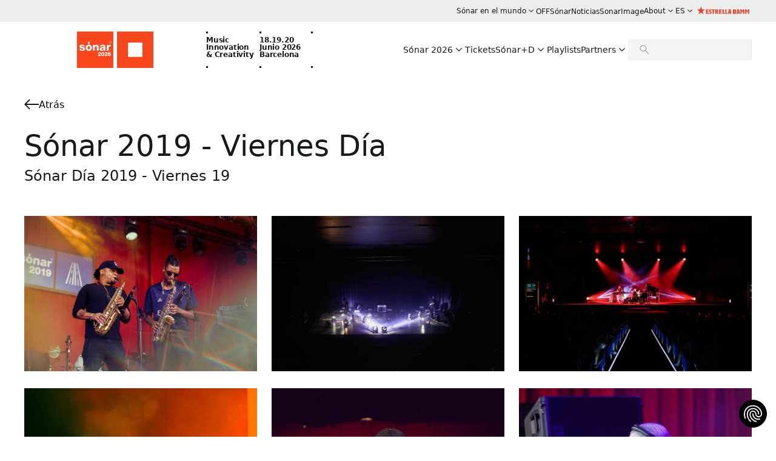

--- FILE ---
content_type: text/html; charset=utf-8
request_url: https://www.sonar.es/es/galeria/sonar-2019-divendres-dia
body_size: 36492
content:
<!DOCTYPE html><html lang="en"><head><meta charSet="utf-8"/><meta name="viewport" content="width=device-width, initial-scale=1, maximum-scale=1"/><title>Sónar 2026 - Sónar 2019 - Viernes Día</title><meta name="description" content="Sónar Día 2019 - Viernes 19"/><meta name="image_src" content="https://storage.googleapis.com/pro-cms-bucket/sonarvillage_djkrush_arielmartini5_b9bafb977b/sonarvillage_djkrush_arielmartini5_b9bafb977b.jpg"/><meta property="og:site_name" content="Sonar"/><meta property="og:url" content="www.sonar.es/es/galeria/sonar-2019-divendres-dia"/><meta property="og:title" content="Sónar 2026 - Sónar 2019 - Viernes Día"/><meta property="og:description" content="Sónar Día 2019 - Viernes 19"/><meta property="og:image" content="https://storage.googleapis.com/pro-cms-bucket/sonarvillage_djkrush_arielmartini5_b9bafb977b/sonarvillage_djkrush_arielmartini5_b9bafb977b.jpg"/><meta name="og:image_url" content="https://storage.googleapis.com/pro-cms-bucket/sonarvillage_djkrush_arielmartini5_b9bafb977b/sonarvillage_djkrush_arielmartini5_b9bafb977b.jpg"/><meta property="twitter:card" content="summary_large_image"/><meta property="twitter:url" content="www.sonar.es/es/galeria/sonar-2019-divendres-dia"/><meta property="twitter:title" content="Sónar 2026 - Sónar 2019 - Viernes Día"/><meta property="twitter:description" content="Sónar Día 2019 - Viernes 19"/><meta property="twitter:image" content="https://storage.googleapis.com/pro-cms-bucket/sonarvillage_djkrush_arielmartini5_b9bafb977b/sonarvillage_djkrush_arielmartini5_b9bafb977b.jpg"/>          <script src="https://consent.cookiefirst.com/sites/sonar.es-d1927731-776c-4db0-9923-0ce71b5df5fc/consent.js"></script><script src="https://members-sdk.superstruct.services/sdk.js" async=""></script><script>(function(w,d,s,l,i){w[l]=w[l]||[];w[l].push({'gtm.start':new Date().getTime(),event:'gtm.js'});var f=d.getElementsByTagName(s)[0],j=d.createElement(s);j.async=true;j.src="https://sonar.es/api/sst/aslfbwgjf.js?"+i;f.parentNode.insertBefore(j,f);})(window,document,'script','dataLayer','4nffi=Dw5aMDYrQT4gKSAjOEAaTlREVlEGCFEACQQGBUwDH1UVBRdKTQccGkkZFAM%3D');</script><meta name="next-head-count" content="19"/><link rel="icon" href="/favicon-sonar.ico"/><style id="stitches">--sxs{--sxs:0 t-fxsacf}@media{:root,.t-fxsacf{--colors-text-high:#000;--colors-primary-100:#FFFFFF;--colors-primary-200:#F3F4F5;--colors-primary-300:#ECEDED;--colors-primary-400:#D8DBDF;--colors-primary-500:#A2A4A7;--colors-primary-600:#616364;--colors-primary-700:#4C4D4E;--colors-primary-800:#323233;--colors-primary-900:#171A1D;--colors-text-light-primary:#171A1D;--colors-text-light-secondary:#616364;--colors-text-dark-primary:#F9FAFA;--colors-text-dark-secondary:#D8DBDF;--colors-text-dark-tertiary:#A2A4A7;--colors-orange:#E37222;--colors-dark-red:#C60C30;--colors-blue:#008B95;--colors-dark-blue:#1F425A;--colors-error:#D61B1A;--colors-success:#20A155;--colors-warning:#DB8708;--colors-accent-color:var(--accent-color);--space-1:4px;--space-2:8px;--space-3:12px;--space-4:16px;--space-5:20px;--space-6:24px;--space-7:28px;--space-8:32px;--space-9:36px;--space-10:40px;--space-11:44px;--space-12:48px;--space-13:52px;--space-14:56px;--space-15:60px;--space-16:64px;--space-17:68px;--space-18:72px;--space-19:76px;--space-20:80px;--space-half:2px;--fontSizes-h1:var(--font-size-h1);--fontSizes-h2:var(--font-size-h2);--fontSizes-h3:var(--font-size-h3);--fontSizes-headline:var(--font-size-headline);--fontSizes-body:16px;--fontSizes-small:14px;--fontSizes-caption:12px;--lineHeights-h1:var(--line-height-h1);--lineHeights-h2:var(--line-height-h2);--lineHeights-h3:var(--line-height-h3);--lineHeights-headline:var(--line-height-headline);--lineHeights-body:24px;--lineHeights-small:20px;--lineHeights-caption:var(--line-height-caption);--fonts-helvetica:"Helvetica Neue", -apple-system, system-ui, sans-serif;--fontWeights-light:300;--fontWeights-regular:400;--fontWeights-medium:500;--fontWeights-bold:700;--fontWeights-heavy:900;--sizes-1:4px;--sizes-2:8px;--sizes-3:12px;--sizes-4:16px;--sizes-5:20px;--sizes-6:24px;--sizes-7:28px;--sizes-8:32px;--sizes-9:36px;--sizes-10:40px;--sizes-11:44px;--sizes-12:48px;--sizes-13:52px;--sizes-14:56px;--sizes-15:60px;--sizes-16:64px;--sizes-17:68px;--sizes-18:72px;--sizes-19:76px;--sizes-20:80px;--sizes-21:84px;--sizes-22:88px;--sizes-23:92px;--sizes-24:96px;--sizes-25:100px;--borderWidths-1:1px;--borderWidths-2:2px;--borderWidths-3:4px;--radii-round:50%;--radii-pill:9999px;--zIndices-1:100;--zIndices-2:200;--zIndices-3:300;--zIndices-4:400;--zIndices-max:999}}--sxs{--sxs:1 k-fhCilR k-dwFqLv k-fCknfK k-eyOShd k-gLaGBR k-jBKOzt k-dZpDOO k-ktGUga k-eOmQCA k-cDPsxE ijWGSS k-exSxAm k-cfhtXf k-iVEEti k-eIMJpn}@media{@keyframes k-fhCilR{from{transform:rotate(0deg)}to{transform:rotate(360deg)}}@keyframes k-dwFqLv{0%{transform:translateY(-100%)}100%{transform:translateY(0);opacity:1}}@keyframes k-fCknfK{0%{transform:translateY(0)}100%{transform:translateY(-100%);opacity:0}}@keyframes k-eyOShd{0%{opacity:0}100%{opacity:1}}@keyframes k-gLaGBR{from{height:0}to{height:var(--radix-collapsible-content-height)}}@keyframes k-jBKOzt{from{height:var(--radix-collapsible-content-height)}to{height:0}}@keyframes k-dZpDOO{from{opacity:0}to{opacity:0.4}}@keyframes k-ktGUga{from{opacity:0.4}to{opacity:0}}@keyframes k-eOmQCA{from{margin-top:0vh}to{margin-top:-5vh}}@keyframes k-cDPsxE{from{margin-top:-5vh}to{margin-top:0vh}}:root{--font-size-h1:30px;--font-size-h2:24px;--font-size-h3:20px;--font-size-headline:18px;--line-height-h1:45px;--line-height-h2:36px;--line-height-h3:30px;--line-height-headline:27px;--line-height-caption:13px}@media (min-width: 1264px){:root{--font-size-h1:48px;--font-size-h2:40px;--font-size-h3:29px;--font-size-headline:24px;--line-height-h1:64px;--line-height-h2:60px;--line-height-h3:45px;--line-height-headline:36px;--line-height-caption:18px}}*{box-sizing:border-box;padding:0;margin:0}a{color:black;text-decoration:none}body{font-family:var(--fonts-helvetica);color:var(--colors-text-light-primary);font-weight:var(--fontWeights-regular);font-size:var(--fontSizes-body)}ul{list-style:none}.cookiefirst-root [data-cookiefirst-action='open-preferences']{right:15px!important;left:auto!important}@keyframes k-exSxAm{from{transform:translateX(-200px);opacity:0}to{transform:translateX(0);opacity:1}}@keyframes k-cfhtXf{from{transform:translateX(200px);opacity:0}to{transform:translateX(0);opacity:1}}@keyframes k-iVEEti{from{transform:translateX(0);opacity:1}to{transform:translateX(-200px);opacity:0}}@keyframes k-eIMJpn{from{transform:translateX(0);opacity:1}to{transform:translateX(200px);opacity:0}}}--sxs{--sxs:2 c-ilGIsT c-bXRadG c-kuOnrb c-hCIakw c-idyyix c-lctIFO c-jjEDXq c-kyHIiS c-cgLTJQ c-kLVquA c-rJVLC c-TNKEX c-erUYCV c-jsrohw c-dygBCg c-PJLV c-iOZcGZ c-fUOkeh c-htcMcf c-dupcBa c-bKMmOs c-feUQuT c-iBIhpo c-bBXUzN c-gAakmy c-jeaxWW c-jXeTdn c-bAbLki c-cCfVEt c-cymJmR c-etOTGQ c-fixGjY c-dqgnXR c-gyJvzA c-bSxelt c-djyDAy c-kArnzj c-gvTmKt c-bAiPWV c-cPRNvr c-cIBjxe c-iqEeLX c-joCYmj c-isdXFx c-dwxTKI c-hiGnXE c-beTvVJ c-kHufEn c-jqtVvP c-kgchfm c-tIefS c-dmZzzR c-gSxgMV c-eMVIEd c-cVaoTs c-ssNTt c-idYcDQ c-ibhSib c-kamAiY c-krxuqB c-hnXfPY c-eRoEOv c-cwPICN c-jYUBVv c-cMHlvg c-bPNjhd c-eVZhuF c-CwVSZ c-iQKfBy c-kvMgSu c-bsgYaC c-dsExKe c-kEwJxx c-ebJKqf c-THDoH c-fwflQt c-kfhTxh c-iotLTc c-kSbsGa c-cQJjGQ c-kjpJtS c-ghHamU c-buCUZZ c-hqsYrt c-iFhDsI c-beTnUS c-kxESVi c-kYAtpo c-iVmIQw c-hZEagf c-eqjnSC c-iWYHnr c-csXxuq c-bAZZmL c-bgFcbv c-dGNdYV c-fHCqd c-ciTbFD c-bFRjqX c-eoGWko c-cQExFo c-iZIXVm c-ciKXky c-gVhiiu c-dRdiEa c-fOYMjZ c-iiLqAf c-kzaSRk c-cSaYgD c-icbtnQ c-iCTylV c-iRGRsb c-ckzspo c-PGJQK c-hLcDbu c-cgTvnq c-eLkbKT c-cFMIHG c-jdYaOB c-dMpuAO c-bkthxl c-lgppJj c-cjyRCu c-jzNiUk c-StuQL c-huWtgv c-hOoPeN c-gBTJjP c-gsmDXe c-dZnbok c-gBxFRC c-bIOWQU c-gIFRzU c-cIFjwL c-WHLGG c-eNGqsJ c-bFFwBU c-iNTacC c-hqfhUF c-fQShZb c-kaFawV c-ohEHr c-jXNBom c-cSGdVI c-bmiFIu c-izSjad c-pDZFB c-etwbSA c-cOzVUV c-gUXGAX c-eCWkeE c-fqQdhZ c-cvFzHD c-flFtwF c-kVyyev c-fCBpaE c-fqvNmM c-kKhLoP c-lpdAUR c-ehFZzq c-cQmwQC c-QjtvN c-fjZIMi c-kIdJXU c-ftZjf c-lfNNlA c-bNCMch c-cHnDiB c-clcNWl c-gEzuYJ c-kYyoVL c-gGyXKy c-gyBnrm c-gxTEiG c-bHcrws c-tDwbH c-dArTiQ c-cMrdlR c-ipXPFQ c-hlMfuq c-dJlxBN c-lgpJtW c-biLNEo c-iwRYjM c-jXmkKN c-iqVhlg c-gVxPFb c-dxKQip c-jNaGAZ c-hGIaUH c-dZBhHp c-jChDxx c-bStdfw c-bYhYN c-kKgufW c-GLLMF c-gwNOgT c-kTVPUL c-cyHtvD c-tKyBD c-fIaqhA c-byQvqi c-GqbLa c-fJdtwf c-fcicQx c-cSmdHW c-eiLSsl c-eENOHA c-iVZITV c-dDLDNu c-lhvyDt c-blcHYW c-dEjovc c-hGGCwn c-TGDjp c-LOzVb c-cQRebc c-hgKszF c-btSCHw c-ewpfLZ c-emuGRE c-gNnoUx c-gRIUsy c-AHpyT c-cSiePT c-dOFQHQ c-drkNGt c-bkSegJ c-dDTshz c-gODcZO c-krzKsg c-jokIiE c-ePbdUw c-dEgwXN c-bIeLoW c-eGkOX c-iGzTfP c-kFfLuS c-jsgGgd c-kqRdOa c-hdkEnO c-fFWKeq c-feSoyj c-euiJzw c-bPPttI c-gdSfvL c-kAoWTf c-gatJkF c-bueBBN c-evFTsb c-fzCwvR c-juKKRK c-eyaCWO c-fLjiyn c-bztxeb c-lkiyFt c-jFlwWG c-UazGY c-bGeRyg c-hkwJaI c-fQELBY c-eFNNyk c-hrKiGO c-jyQCeL c-ieDgOd c-fZMkYG c-cPIndX c-hoEoYR c-bCYslv c-jfmKMI c-giieAQ c-jxdTCW c-hoDaWW c-ffrfIi c-lqpyL c-eHQgAz c-lfIpFe c-kMfRoH c-huzmGD c-fCphSD c-iQZdwk c-dRIXOo c-gAmybi c-gSbmuw c-dBPPYj c-kHXNw c-dMATAd c-hTtMLY c-kdmLOD}@media{.c-ilGIsT{position:sticky;top:0;z-index:var(--zIndices-1)}.c-bXRadG{background-color:var(--colors-primary-300)}.c-jjEDXq{display:flex;align-items:center;position:relative}.c-jjEDXq > button > span{position:relative}.c-jjEDXq > button > span::after,.c-jjEDXq > a > span::after{content:"";display:block;position:absolute;border-bottom:1px solid var(--colors-primary-900);transition:transform .75s cubic-bezier(.19,1,.22,1);left:0;right:0;bottom:-3px;transform:scaleX(0);transform-origin:right}.c-jjEDXq:hover > button > span::after,.c-jjEDXq:hover > a > span::after{transform:scaleX(1);transform-origin:left}.c-cgLTJQ{line-height:1;margin:0;font-weight:var(--fontWeights-regular);font-variant-numeric:tabular-nums}.c-kLVquA{fill:var(--colors-primary-900)}.c-kyHIiS{all:unset;border:none;margin:0;background:transparent;display:flex;align-items:center;gap:var(--space-2)}.c-rJVLC{position:absolute;top:calc(100% + var(--space-4));left:calc(var(--space-6)*-1);width:100%;box-shadow:0px 0px 10px rgba(0, 0, 0, 0.1)}@media only screen and (min-width: 600px){.c-rJVLC{width:auto}}.c-rJVLC{animation-duration:250ms;animation-timing-function:ease}.c-rJVLC[data-motion="from-start"]{animation-name:k-exSxAm}.c-rJVLC[data-motion="from-end"]{animation-name:k-cfhtXf}.c-rJVLC[data-motion="to-start"]{animation-name:k-iVEEti}.c-rJVLC[data-motion="to-end"]{animation-name:k-eIMJpn}.c-lctIFO{display:flex;align-items:center;gap:var(--space-2)}.c-TNKEX{display:none;width:94px;height:14px;position:relative;cursor:pointer}.c-TNKEX > img{width:100%;height:100%;object-fit:cover}@media (min-width: 1264px){.c-TNKEX{display:block}}.c-idyyix{display:flex;gap:var(--space-10);width:-moz-fit-content;width:fit-content;list-style:none}.c-kuOnrb{display:none;align-items:center;position:relative;z-index:var(--zIndices-1)}@media (min-width: 1264px){.c-kuOnrb{display:flex}}.c-hCIakw{justify-content:flex-end;padding-top:var(--space-2);padding-bottom:var(--space-2);z-index:var(--zIndices-2);max-width:1200px;margin:0 auto}.c-erUYCV{display:flex;justify-content:center;background-color:var(--colors-primary-100)}.c-jsrohw{display:flex;justify-content:space-between;padding:var(--space-4) var(--space-6);width:1200px}@media (min-width: 1264px){.c-jsrohw{padding:var(--space-4) 0}}.c-dygBCg{display:flex;gap:var(--space-1);height:60px}.c-iOZcGZ{position:relative;display:flex;flex-direction:column;min-width:88px;height:100%}.c-iOZcGZ > span{line-height:12px;letter-spacing:-0.2px}.c-iOZcGZ:nth-child(2){display:none}@media(min-width: 361px){.c-iOZcGZ:nth-child(2){display:flex}}.c-fUOkeh{position:absolute;height:3px;width:3px;background-color:var(--colors-primary-900)}.c-htcMcf{flex:1;position:relative;background-color:var(--colors-primary-200);border:1px solid var(--colors-primary-300)}.c-htcMcf:not(:focus-within):hover{background-color:var(--colors-primary-300)}.c-htcMcf:not(:focus-within):hover > .c-bKMmOs > svg{fill:var(--colors-primary-600)}.c-htcMcf:focus-within .c-bKMmOs{display:none}.c-dupcBa{height:32px;min-width:168px;padding-left:var(--space-4);padding-right:var(--space-4);outline:none;border:none;background-color:transparent;font-size:var(--fontSizes-small);font-weight:var(--fontWeights-regular);color:var(--colors-text-light-secondary)}.c-dupcBa:not(.c-dupcBa:placeholder-shown) + .c-bKMmOs{display:none}.c-bKMmOs{display:inline-flex;align-items:center;position:absolute;left:0;margin-left:var(--space-4);height:100%}.c-bKMmOs > svg{fill:var(--colors-primary-500)}.c-feUQuT{border:none;background-color:transparent;font-family:inherit;padding:0;cursor:pointer;width:-moz-fit-content;width:fit-content;display:inline-flex;justify-content:center;align-items:center}@media (min-width: 1264px){.c-feUQuT{display:none}}.c-iBIhpo{max-width:1200px}@media (min-width: 1264px){.c-iBIhpo{margin:0 auto}}.c-bBXUzN{margin:var(--space-6) var(--space-6) var(--space-8) var(--space-6)}@media (min-width: 1264px){.c-bBXUzN{margin:var(--space-8) 0px 120px 0px}}.c-gAakmy{display:flex;flex-direction:column;gap:var(--space-2);margin-bottom:var(--space-8);margin-top:var(--space-6)}@media (min-width: 1264px){.c-gAakmy{gap:var(--space-4);margin-bottom:var(--space-12);margin-top:var(--space-8)}}.c-jeaxWW{display:flex;flex-direction:column;gap:var(--space-8)}@media (min-width: 1264px){.c-jeaxWW{gap:var(--space-12)}}.c-jXeTdn{display:flex;flex-direction:column;gap:var(--space-4);overflow:hidden}@media (min-width: 1264px){.c-jXeTdn{gap:var(--space-6)}}.c-bAbLki{display:flex;gap:var(--space-4);overflow-y:auto;list-style:none;scrollbar-width:none}.c-bAbLki::-webkit-scrollbar{display:none}@media (min-width: 1264px){.c-bAbLki{gap:var(--space-6)}}.c-bAbLki:has(> li:only-child){cursor:default}.c-cCfVEt{flex-shrink:0}.c-cymJmR{height:476px;display:flex;flex-direction:column;padding:var(--space-6);border:1px solid var(--colors-primary-400);max-width:300px}@media (min-width: 520px){.c-cymJmR{max-width:332px;height:491px}}.c-etOTGQ{margin-bottom:var(--space-6)}.c-fixGjY{display:flex;flex-direction:column}.c-dqgnXR{-webkit-line-clamp:3;-webkit-box-orient:vertical;-moz-box-orient:vertical;overflow:hidden}.c-gyJvzA{margin-top:var(--space-6)}.c-bSxelt{display:flex;justify-content:space-between;gap:var(--space-2);padding-top:var(--space-2);padding-bottom:var(--space-2)}@media (min-width: 520px){.c-bSxelt > div > label,.c-bSxelt > span{font-size:var(--fontSizes-body)!important}}.c-bSxelt:not(.c-bSxelt:last-child){border-bottom:1px solid var(--colors-primary-400)}.c-djyDAy{aspect-ratio:1 / 1;position:relative;width:var(--sizes-5);height:var(--sizes-5);-webkit-appearance:none;appearance:none;background-color:var(--colors-primary-100);border:0.83px solid var(--colors-primary-500);border-radius:var(--radii-round)}.c-djyDAy:not(:disabled){cursor:pointer}.c-djyDAy:not(:disabled):not(:checked):hover{background-color:var(--colors-primary-200)}.c-djyDAy:not(:disabled):checked{border-color:var(--colors-primary-800)}.c-djyDAy:not(:disabled):checked::after{content:"";position:absolute;width:10px;height:10px;background-color:var(--colors-primary-800);border-radius:var(--radii-round);top:50%;left:50%;aspect-ratio:1 / 1;transform:translate(-50%, -50%)}.c-djyDAy:not(:disabled):checked:hover{border-color:var(--colors-primary-700);background-color:var(--colors-primary-300)}.c-djyDAy:not(:disabled):checked:hover::after{background-color:var(--colors-primary-700)}.c-djyDAy:disabled{cursor:not-allowed;background-color:var(--colors-primary-200);border-color:var(--colors-primary-400)}.c-djyDAy:disabled::after{content:"";position:absolute;width:10px;height:10px;background-color:var(--colors-primary-300);border-radius:var(--radii-round);top:50%;left:50%;aspect-ratio:1 / 1;transform:translate(-50%, -50%)}.c-kArnzj{-webkit-line-clamp:1;-webkit-box-orient:vertical;-moz-box-orient:vertical;overflow:hidden}.c-gvTmKt{margin-top:auto}.c-bAiPWV{border:none;background-color:transparent;font-family:inherit;padding:0;cursor:pointer;width:-moz-fit-content;width:fit-content;display:inline-flex;justify-content:center;align-items:center;gap:var(--space-2);-webkit-user-select:none;user-select:none;line-height:var(--lineHeights-body);border-width:var(--borderWidths-1);border-style:solid;border-color:var(--colors-primary-900);font-size:var(--fontSizes-body);font-weight:var(--fontWeights-medium);transition:all 300ms ease-out;white-space:nowrap;text-align:center}.c-bAiPWV:disabled{cursor:not-allowed;border-color:var(--colors-primary-400)}.c-cPRNvr{position:relative}.c-cPRNvr::after{content:"";position:absolute;height:0;bottom:0;left:50%;transform:translateX(-50%);width:calc(100vw - var(--scrollbar-width));border-bottom:1px solid var(--colors-primary-400);pointer-events:none}.c-cPRNvr{padding:var(--space-8) var(--space-6);display:flex;flex-direction:column}@media (min-width: 1264px){.c-cPRNvr{padding-left:0;padding-right:0;padding-top:120px;padding-bottom:120px}}.c-cIBjxe{display:flex;justify-content:space-between;align-items:center;padding-bottom:26px}@media (min-width: 1264px){.c-cIBjxe{padding-bottom:var(--space-14)}}.c-iqEeLX{border:none;background-color:transparent;font-family:inherit;padding:0;cursor:pointer;width:-moz-fit-content;width:fit-content}.c-joCYmj{text-decoration:none;display:inline-flex;align-items:center;font-weight:var(--fontWeights-medium)}.c-isdXFx{position:relative;color:#000000!important}.c-isdXFx::after{content:"";display:block;position:absolute;border-bottom:1px solid var(--colors-primary-900);transition:transform .75s cubic-bezier(.19,1,.22,1);left:0;right:0;bottom:-3px;transform:scaleX(0);transform-origin:right}.c-iqEeLX:where(.c-joCYmj):hover .c-isdXFx::after{transform:scaleX(1);transform-origin:left}.c-dwxTKI{display:flex;flex-direction:column;row-gap:var(--space-2)}@media (min-width: 520px){.c-dwxTKI{flex-direction:row;flex-wrap:wrap;margin-left:-24px;row-gap:var(--space-6)}}.c-hiGnXE{color:var(--colors-primary-900);list-style:none;white-space:nowrap;overflow:hidden;text-overflow:ellipsis}@media (min-width: 520px){.c-hiGnXE{padding-left:var(--space-6);padding-right:var(--space-6);border-right-style:solid;border-right-color:var(--colors-primary-900);border-right-width:var(--borderWidths-1)}}.c-beTvVJ{font-size:var(--fontSizes-h3);font-weight:var(--fontWeights-light)}.c-beTvVJ:hover{color:var(--colors-text-light-secondary)}.c-kHufEn{display:flex;flex-direction:column;background-color:var(--colors-primary-300)}.c-jqtVvP{display:flex;align-items:center;width:min(1200px, 100%);padding-top:var(--space-6);padding-bottom:var(--space-6);padding-left:var(--space-6)}@media (min-width: 1264px){.c-jqtVvP{margin:0 auto;padding-left:revert}}.c-kgchfm{width:72px;height:72px;display:inline-block;margin:0 var(--space-8);cursor:pointer;position:relative}.c-kgchfm > img{object-fit:contain}.c-tIefS{display:flex;position:relative;flex-direction:column;width:min(1200px, 100%)}.c-tIefS > div{padding:var(--space-6)}@media (min-width: 1264px){.c-tIefS{flex-direction:row;align-items:center;justify-content:space-between;margin-left:auto;margin-right:auto}}@media (min-width: 1264px){.c-tIefS > div{padding:revert;padding-top:var(--space-12);padding-bottom:var(--space-12)}}@media (min-width: 1264px){.c-tIefS::after{content:"";position:absolute;top:0;bottom:0;left:50%;transform:translateX(-50%);width:calc(100vw - var(--scrollbar-width));border-top:1px solid var(--colors-primary-400);border-bottom:1px solid var(--colors-primary-400);pointer-events:none}}.c-dmZzzR{display:flex;flex-flow:row wrap;justify-content:space-between;gap:var(--space-8)}@media (min-width: 1264px){.c-dmZzzR{flex-direction:column;justify-content:flex-start;gap:var(--space-6);margin-bottom:45px}}.c-gSxgMV{display:flex;list-style-type:none;padding-left:0}.c-gSxgMV > *{margin:0}.c-gSxgMV > * + *{---stackGapLeft:initial;---stackGapRight:initial;---stackGapTop:initial;margin-left:var(---stackGapLeft) !important;margin-top:var(---stackGapTop) !important;margin-right:var(---stackGapRight) !important}.c-eMVIEd:hover{background-color:var(--colors-primary-200)}.c-cVaoTs{display:flex;justify-content:space-between;gap:var(--space-4)}.c-ssNTt:hover > svg{fill:var(--colors-primary-700);color:var(--colors-primary-700)}.c-idYcDQ{display:flex;flex-direction:column;width:min(1200px, 100%)}@media (min-width: 1264px){.c-idYcDQ{flex-direction:row;justify-content:space-between;align-items:center;margin:var(--space-4) auto}}.c-ibhSib{position:relative;display:flex;flex-direction:column;gap:var(--space-4);padding:var(--space-6)}.c-ibhSib::after{content:"";position:absolute;top:0;bottom:0;left:50%;transform:translateX(-50%);width:calc(100vw - var(--scrollbar-width));border-top:1px solid var(--colors-primary-400);border-bottom:1px solid var(--colors-primary-400);pointer-events:none}@media (min-width: 1264px){.c-ibhSib{flex-direction:row;border-top:revert;border-bottom:revert;gap:var(--space-10);padding:revert}}@media (min-width: 1264px){.c-ibhSib::after{display:none}}.c-kamAiY{padding:var(--space-4) var(--space-6)}@media (min-width: 1264px){.c-kamAiY{padding:revert}}.c-krxuqB{margin:var(--space-6) var(--space-6) var(--space-8) var(--space-6)}@media (min-width: 1264px){.c-krxuqB{margin:var(--space-8) 0 120px 0}}.c-hnXfPY{display:flex;align-items:flex-end;margin-top:var(--space-4);margin-bottom:var(--space-6);gap:var(--space-2)}@media (min-width: 900px){.c-hnXfPY{min-width:454px;margin-top:var(--space-6);gap:var(--space-4)}}.c-eRoEOv{position:relative;aspect-ratio:26 / 15;margin-bottom:var(--space-6)}.c-eRoEOv > img{width:100%;height:100%;object-fit:cover}@media (min-width: 900px){.c-eRoEOv{aspect-ratio:2 / 1}}.c-cwPICN{display:flex;flex-direction:column;gap:var(--space-2);margin-bottom:var(--space-8)}@media (min-width: 900px){.c-cwPICN{margin-bottom:var(--space-12)}}.c-jYUBVv{padding-bottom:var(--space-2)}.c-cMHlvg{display:flex;flex-direction:column;gap:var(--space-8)}@media (min-width: 900px){.c-cMHlvg{flex-direction:row;gap:var(--space-15);justify-content:space-between}}.c-bPNjhd{flex:1}.c-eVZhuF{margin-bottom:var(--space-4)}@media (min-width: 900px){.c-eVZhuF{margin-bottom:var(--space-8)}}.c-CwVSZ{margin-top:var(--space-8)}@media (min-width: 900px){.c-CwVSZ{margin-top:var(--space-8)}}.c-iQKfBy{width:100%;flex:1}.c-iQKfBy iframe{width:100%;margin-bottom:var(--space-6)}.c-kvMgSu{position:relative}.c-kvMgSu::after{content:"";position:absolute;height:0;bottom:0;left:50%;transform:translateX(-50%);width:calc(100vw - var(--scrollbar-width));border-bottom:1px solid var(--colors-primary-400);pointer-events:none}.c-kvMgSu{padding-left:var(--space-6);padding-right:var(--space-6);padding-bottom:var(--space-8)}@media (min-width: 1264px){.c-kvMgSu{padding-bottom:var(--space-12);padding-left:revert;padding-right:revert}}.c-bsgYaC{animation:k-eyOShd 1s ease-in-out}.c-dsExKe{width:100%;height:259px;position:relative}.c-dsExKe > SmartLink,.c-dsExKe img,.c-dsExKe video{width:100%;height:100%;object-fit:cover}@media (min-width: 520px){.c-dsExKe{height:512px}}.c-kEwJxx{padding:var(--space-2);display:flex;align-items:center}.c-ebJKqf{padding-left:var(--space-4);display:flex;align-items:center;gap:12px}.c-THDoH{border:none;background-color:transparent;font-family:inherit;padding:0;cursor:pointer;width:-moz-fit-content;width:fit-content;width:12px;height:12px;border-radius:var(--radii-round)}.c-fwflQt{display:flex;flex-direction:column;gap:var(--space-8);align-items:flex-start;margin-top:var(--space-2)}@media (min-width: 900px){.c-fwflQt{flex-direction:row;justify-content:space-between;gap:var(--space-16)}}.c-kfhTxh{display:flex;flex-direction:column;gap:var(--space-4)}@media (min-width: 900px){.c-kfhTxh{gap:var(--space-12);flex-direction:row}}.c-iotLTc{-webkit-line-clamp:2;-webkit-box-orient:vertical;width:min(464px, 100%);overflow:hidden}@media (min-width: 1264px){.c-iotLTc{height:128px}}.c-kSbsGa{-webkit-line-clamp:3;-webkit-box-orient:vertical;width:min(464px, 100%);overflow:hidden}@media (min-width: 1264px){.c-kSbsGa{margin-top:var(--space-2);height:108px}}.c-cQJjGQ{min-width:160px}@media (min-width: 900px){.c-cQJjGQ{align-self:center}}.c-kjpJtS{padding-top:var(--space-8);padding-bottom:var(--space-8);margin-left:var(--space-6);margin-right:var(--space-6)}@media (min-width: 1264px){.c-kjpJtS{padding-top:120px;padding-bottom:120px;margin-left:revert;margin-right:revert}}.c-kjpJtS{position:relative}.c-kjpJtS::after{content:"";position:absolute;height:0;bottom:0;left:50%;transform:translateX(-50%);width:calc(100vw - var(--scrollbar-width));border-bottom:1px solid var(--colors-primary-400);pointer-events:none}.c-ghHamU{display:flex;justify-content:space-between;align-items:center;margin-bottom:var(--space-6)}@media (min-width: 1264px){.c-ghHamU{margin-bottom:var(--space-14)}}.c-buCUZZ{display:flex;gap:var(--space-4);overflow-y:auto;list-style:none;scrollbar-width:none}.c-buCUZZ::-webkit-scrollbar{display:none}.c-buCUZZ:has(> li:only-child){cursor:default}.c-hqsYrt{padding-left:var(--space-6);padding-right:var(--space-6);padding-top:var(--space-12);padding-bottom:var(--space-12);display:flex;gap:var(--space-6)}@media (min-width: 520px){.c-hqsYrt{gap:var(--space-14)}}@media (min-width: 520px){.c-hqsYrt > div{flex:1}}@media (min-width: 1264px){.c-hqsYrt{padding-top:120px;padding-bottom:120px}}.c-hqsYrt{position:relative}.c-hqsYrt::after{content:"";position:absolute;height:0;bottom:0;left:50%;transform:translateX(-50%);width:calc(100vw - var(--scrollbar-width));border-bottom:1px solid var(--colors-primary-400);pointer-events:none}.c-iFhDsI{display:flex;flex-direction:column;gap:var(--space-8)}.c-beTnUS{display:flex;flex-direction:column;gap:var(--space-6)}.c-kxESVi{aspect-ratio:1 / 1;width:100%;position:relative;max-height:200px}.c-kxESVi > img{object-fit:cover}@media (min-width: 520px){.c-kxESVi{max-height:388px}}.c-kYAtpo{padding:var(--space-8) var(--space-6)}@media (min-width: 1264px){.c-kYAtpo{padding:120px 0}}.c-kYAtpo{position:relative}.c-kYAtpo::after{content:"";position:absolute;height:0;bottom:0;left:50%;transform:translateX(-50%);width:calc(100vw - var(--scrollbar-width));border-bottom:1px solid var(--colors-primary-400);pointer-events:none}.c-iVmIQw{display:grid;gap:var(--space-4)}@media (min-width: 1264px){.c-iVmIQw{gap:var(--space-6)}}.c-iVmIQw > *{display:grid}.c-hZEagf{padding:var(--space-4);border:1px solid var(--colors-primary-400);display:flex;flex-direction:column;justify-content:space-between;overflow:hidden}.c-hZEagf:hover{border-color:var(--colors-primary-300)}@media (min-width: 1264px){.c-hZEagf{padding:var(--space-8)}}.c-eqjnSC{width:100%;position:relative}.c-eqjnSC img{object-fit:cover}.c-iWYHnr{display:flex;flex-direction:column;gap:var(--space-4);margin-bottom:var(--space-6)}@media (min-width: 1264px){.c-iWYHnr{margin-bottom:var(--space-8)}}.c-csXxuq{-webkit-line-clamp:2;-webkit-box-orient:vertical;-moz-box-orient:vertical;overflow:hidden}@media (min-width: 1264px){.c-csXxuq{min-height:80px}}.c-bAZZmL{overflow:hidden;height:120px;pointer-events:none}.c-bgFcbv > iframe{aspect-ratio:16/9}.c-dGNdYV{display:flex;flex-direction:column;gap:var(--space-10);padding-left:var(--space-6);padding-right:var(--space-6);padding-top:var(--space-8);padding-bottom:var(--space-8)}@media (min-width: 900px){.c-dGNdYV{padding-top:120px;padding-bottom:120px}}@media (min-width: 1264px){.c-dGNdYV{padding-left:0;padding-right:0}}.c-fHCqd{padding:var(--space-6);display:flex;flex-direction:column;gap:var(--space-10)}@media (min-width: 1264px){.c-fHCqd{flex-direction:row;gap:var(--space-18);padding-top:var(--space-8);padding-bottom:var(--space-20);padding-left:0;padding-right:0}}@media (min-width: 1264px){.c-fHCqd > div{flex:1 1 0px}}.c-fHCqd{position:relative}.c-fHCqd::after{content:"";position:absolute;height:0;bottom:0;left:50%;transform:translateX(-50%);width:calc(100vw - var(--scrollbar-width));border-bottom:1px solid var(--colors-primary-400);pointer-events:none}.c-ciTbFD{display:flex;flex-direction:column;gap:var(--space-4)}@media (min-width: 1264px){.c-ciTbFD{gap:var(--space-6)}}.c-bFRjqX{display:flex;flex-direction:column;gap:var(--space-4)}@media (min-width: 1264px){.c-bFRjqX{flex-direction:row;justify-content:space-between;align-items:center}}.c-eoGWko{margin-bottom:var(--space-2);margin-top:var(--space-4)}@media (min-width: 1264px){.c-eoGWko{margin-bottom:0;margin-top:var(--space-6)}}.c-cQExFo{padding:var(--space-6)}@media (min-width: 1264px){.c-cQExFo{padding-top:var(--space-8);padding-bottom:var(--space-20);padding-left:0;padding-right:0}}.c-cQExFo{position:relative}.c-cQExFo::after{content:"";position:absolute;height:0;bottom:0;left:50%;transform:translateX(-50%);width:calc(100vw - var(--scrollbar-width));border-bottom:1px solid var(--colors-primary-400);pointer-events:none}.c-iZIXVm{display:flex;flex-direction:column;margin-top:var(--space-2);gap:var(--space-6)}@media (min-width: 1264px){.c-iZIXVm{margin-top:var(--space-4);gap:var(--space-12)}}.c-ciKXky{display:flex;justify-content:space-between;align-items:center}.c-gVhiiu{display:flex;flex-direction:column;gap:var(--space-4)}@media (min-width: 520px){.c-gVhiiu{flex-direction:row;gap:var(--space-6);flex-wrap:wrap}}.c-dRdiEa{display:flex;flex-direction:column;padding:var(--space-8) var(--space-6);gap:var(--space-6)}@media (min-width: 1264px){.c-dRdiEa{flex-direction:row;gap:var(--space-12);padding:120px 0}}.c-dRdiEa{position:relative}.c-dRdiEa::after{content:"";position:absolute;height:0;bottom:0;left:50%;transform:translateX(-50%);width:calc(100vw - var(--scrollbar-width));border-bottom:1px solid var(--colors-primary-400);pointer-events:none}.c-fOYMjZ{width:100%}@media (min-width: 1264px){.c-fOYMjZ{max-width:296px}}.c-iiLqAf{display:flex;flex-direction:column;gap:var(--space-4);flex:1}.c-iiLqAf > a{flex:1}@media (min-width: 520px){.c-iiLqAf{flex-direction:row;gap:var(--space-3)}}@media (min-width: 1264px){.c-iiLqAf{gap:var(--space-10)}}.c-kzaSRk{display:flex;flex-direction:column;align-items:flex-start;justify-content:space-between;border:1px solid var(--colors-primary-400);padding:var(--space-6);gap:var(--space-8);min-height:266px}.c-kzaSRk:hover{border-color:var(--colors-primary-300)}@media (min-width: 1264px){.c-kzaSRk{padding:var(--space-8);min-height:312px}}.c-cSaYgD{display:flex;flex-direction:column;gap:var(--space-6)}@media (min-width: 1264px){.c-cSaYgD{gap:var(--space-8)}}.c-icbtnQ{padding-left:var(--space-6);padding-right:var(--space-6);padding-top:var(--space-8);padding-bottom:var(--space-8);display:flex;flex-direction:column;gap:var(--space-10)}@media (min-width: 1264px){.c-icbtnQ{flex-direction:row;gap:var(--space-18);padding-top:var(--space-20);padding-bottom:var(--space-20);padding-left:0;padding-right:0}}@media (min-width: 1264px){.c-icbtnQ > div{flex:1 1 0px}}.c-icbtnQ{position:relative}.c-icbtnQ::after{content:"";position:absolute;height:0;bottom:0;left:50%;transform:translateX(-50%);width:calc(100vw - var(--scrollbar-width));border-bottom:1px solid var(--colors-primary-400);pointer-events:none}.c-iCTylV{padding:var(--space-4);display:flex;flex-direction:column;align-items:flex-start;transition:borderColor 300ms linear;border:1px solid var(--colors-primary-400);min-height:250px}.c-iCTylV:hover{border-color:var(--colors-primary-300)}.c-iCTylV:hover .c-ckzspo img{transform:scale(1.05)}@media (min-width: 520px){.c-iCTylV{width:282px}}.c-iRGRsb{display:flex;flex-direction:column;position:relative;width:100%}.c-ckzspo{overflow:hidden;width:100%;max-height:158px;height:158px;margin-bottom:var(--space-2);position:relative}@media (min-width: 1264px){.c-ckzspo{max-height:140px;height:140px}}.c-ckzspo img{width:100%;transition:transform 150ms linear;object-fit:cover}.c-ckzspo + .c-gAzIqB{right:0;margin:var(--space-1)}.c-PGJQK{margin-bottom:var(--space-2);-webkit-line-clamp:1;-webkit-box-orient:vertical;-moz-box-orient:vertical;overflow:hidden}.c-hLcDbu{display:flex;flex-direction:column;gap:var(--space-6)}@media (min-width: 1264px){.c-hLcDbu{gap:var(--space-14);padding-top:var(--space-6);flex-direction:row}}.c-cgTvnq{display:flex;gap:var(--space-4);margin-top:var(--space-4);margin-bottom:var(--space-8)}@media (min-width: 1264px){.c-cgTvnq{flex-direction:column;gap:var(--space-8);margin-top:0;margin-bottom:var(--space-12);width:246px}}.c-eLkbKT{flex:1;display:flex;flex-direction:column;gap:var(--space-2)}@media (min-width: 1264px){.c-eLkbKT{gap:var(--space-4)}}.c-cFMIHG{margin-bottom:var(--space-2)}@media (min-width: 1264px){.c-cFMIHG{margin-bottom:0}}.c-jdYaOB{aspect-ratio:149/107;position:relative;width:100%}.c-jdYaOB > img{width:100%;height:100%;object-fit:fill}.c-dMpuAO{margin:var(--space-6) var(--space-6) var(--space-8) var(--space-6)}@media (min-width: 1264px){.c-dMpuAO{margin:var(--space-8) 0 0 0}}.c-bkthxl{margin-bottom:var(--space-6)}@media (min-width: 1264px){.c-bkthxl{margin-bottom:var(--space-12)}}.c-lgppJj{margin-bottom:var(--space-4)}@media (min-width: 1264px){.c-lgppJj{margin-bottom:var(--space-20);padding-bottom:var(--space-10)}}.c-lgppJj > div{margin-bottom:var(--space-4)}.c-lgppJj ul{list-style:initial}.c-lgppJj li{display:list-item;margin-left:var(--space-4)}.c-cjyRCu{margin-bottom:var(--space-2)}@media (min-width: 1264px){.c-cjyRCu{margin-bottom:var(--space-4)}}.c-jzNiUk{display:flex;flex-direction:column;justify-content:space-between;margin-top:var(--space-4);margin-bottom:var(--space-6);gap:var(--space-4)}.c-jzNiUk > img{width:122px;height:58px}@media (min-width: 1264px){.c-jzNiUk{flex-direction:row;margin-top:var(--space-6);margin-bottom:var(--space-12)}}.c-StuQL > *{height:100%;width:100%;object-fit:cover}.c-huWtgv{display:flex;flex-direction:column;gap:var(--space-2)}@media (min-width: 1264px){.c-huWtgv{gap:var(--space-4)}}.c-hOoPeN{margin-top:var(--space-6)}@media (min-width: 1264px){.c-hOoPeN{margin-top:var(--space-12)}}.c-gBTJjP{list-style:none;display:grid;gap:var(--space-4)}@media (min-width: 1264px){.c-gBTJjP{gap:var(--space-6)}}.c-gsmDXe{cursor:pointer}.c-dZnbok{margin:var(--space-6) var(--space-6) var(--space-8) var(--space-6);display:flex;flex-direction:column}@media (min-width: 1264px){.c-dZnbok{margin:var(--space-8) 0 120px 0}}.c-gBxFRC{display:flex;flex-direction:column;gap:var(--space-2);margin-bottom:var(--space-6)}@media (min-width: 1264px){.c-gBxFRC{gap:var(--space-4);margin-bottom:var(--space-12)}}.c-bIOWQU{display:grid;grid-template-columns:repeat(auto-fill, minmax(min(384px, 100%), 1fr));gap:var(--space-4);list-style:none}.c-bIOWQU > li{width:100%}@media (min-width: 1264px){.c-bIOWQU{gap:var(--space-6)}}.c-gIFRzU{display:flex;align-items:center;background-color:var(--colors-primary-100);border:1px solid var(--colors-primary-400);gap:var(--space-4);width:100%;padding:var(--space-4);height:100%;transition:transform 150ms ease}.c-gIFRzU:hover{border:solid 1px var(--colors-primary-200);background-color:var(--colors-primary-200)}.c-cIFjwL{width:148px;height:72px;position:relative;display:block;overflow:hidden}@media (min-width: 1264px){.c-cIFjwL{width:188px;height:92px}}.c-cIFjwL > img{width:100%}.c-WHLGG{align-self:center;margin-block-start:var(--space-6)}.c-eNGqsJ{aspect-ratio:16 / 9;margin-bottom:var(--space-6);margin-top:var(--space-6)}.c-eNGqsJ > img{width:100%;height:100%;object-fit:cover}@media (min-width: 1264px){.c-eNGqsJ{margin-bottom:var(--space-12)}}.c-bFFwBU{display:flex;flex-direction:column;gap:var(--space-8)}@media (min-width: 1264px){.c-bFFwBU{flex-direction:row;gap:var(--space-16)}}.c-iNTacC{display:flex;flex-direction:column;gap:var(--space-2);min-width:100%}@media (min-width: 1264px){.c-iNTacC{min-width:454px}}@media (min-width: 1264px){.c-hqfhUF{margin-top:var(--space-2)}}.c-fQShZb{margin-top:var(--space-8)}@media (min-width: 1264px){.c-fQShZb{margin-top:var(--space-16)}}.c-kaFawV{margin:var(--space-6)}@media (min-width: 1264px){.c-kaFawV{margin:var(--space-8) 0px 120px 0px}}.c-ohEHr{display:block!important;margin-bottom:var(--space-6)}@media (min-width: 1264px){.c-ohEHr{margin-bottom:var(--space-12)}}.c-jXNBom{display:grid;gap:var(--space-4);list-style:none;margin-top:var(--space-4)}@media (min-width: 1264px){.c-jXNBom{grid-template-columns:1fr 1fr;gap:var(--space-6);margin-top:var(--space-6)}}.c-cSGdVI{display:flex;align-items:center;position:absolute;right:var(--space-4);top:0;height:100%}.c-cSGdVI svg{fill:var(--colors-primary-600)}.c-bmiFIu{margin:var(--space-6) var(--space-6) var(--space-8) var(--space-6)}@media (min-width: 1264px){.c-bmiFIu{margin:0}}.c-izSjad > div{margin-bottom:var(--space-20)}.c-izSjad > div:last-of-type{margin-bottom:120px}.c-pDZFB{margin-block-start:var(--space-6);margin-block-end:var(--space-6);padding-inline-start:var(--space-6);padding-inline-end:var(--space-6)}@media (min-width: 1264px){.c-pDZFB{padding-inline-start:unset;padding-inline-end:unset;margin-block-start:var(--space-8);margin-block-end:var(--space-8)}}.c-etwbSA{display:grid;grid-template-columns:repeat(auto-fill, minmax(min(384px, 100%), 1fr));gap:var(--space-4)}@media (min-width: 1264px){.c-etwbSA{gap:var(--space-6)}}.c-cOzVUV{display:flex;flex-direction:column;gap:var(--space-2);padding:var(--space-4);border:1px solid var(--colors-primary-400)}.c-cOzVUV:hover > .c-gUXGAX > img{transform:scale(1.05)}.c-cOzVUV:hover{border-color:var(--colors-primary-300)}.c-gUXGAX{overflow:hidden;aspect-ratio:16 / 9;position:relative}.c-gUXGAX > img{transition:transform 150ms ease;object-fit:cover;width:100%}.c-eCWkeE{-webkit-line-clamp:2;-webkit-box-orient:vertical;-moz-box-orient:vertical;overflow:hidden}.c-fqQdhZ{margin-left:var(--space-6);margin-right:var(--space-6);margin-top:var(--space-8);margin-bottom:var(--space-8);position:relative}@media (min-width: 1264px){.c-fqQdhZ{margin-left:0;margin-right:0;margin-top:var(--space-10);margin-bottom:120px}}.c-cvFzHD{display:flex;flex-direction:column;align-items:flex-start}.c-flFtwF{display:flex;flex-direction:column;padding-top:var(--space-4);padding-bottom:var(--space-2)}@media (min-width: 1264px){.c-flFtwF{padding-bottom:var(--space-12);display:flex;flex-direction:row;align-items:center;justify-content:space-between}}.c-kVyyev{display:flex;flex-direction:column-reverse;padding-bottom:var(--space-8)}@media (min-width: 1264px){.c-kVyyev{padding-bottom:var(--space-20);gap:var(--space-15);flex-direction:row;place-content:space-between}}.c-fCBpaE{padding-top:var(--space-6);display:flex;flex-direction:column;align-items:flex-start;flex:1}@media (min-width: 1264px){.c-fCBpaE{padding-top:0}}.c-fqvNmM{color:var(--colors-primary-600);text-transform:uppercase}.c-kKhLoP{padding-top:var(--space-6)}.c-lpdAUR{height:179px;width:100%}.c-lpdAUR > img{width:100%;height:100%;object-fit:cover}@media (min-width: 900px){.c-lpdAUR{width:100%;height:352px}}@media (min-width: 1264px){.c-lpdAUR{width:612px}}.c-ehFZzq{display:flex;margin-left:calc(var(--space-4)*-1);width:auto}@media (min-width: 1264px){.c-ehFZzq{margin-left:calc(var(--space-6)*-1)}}.c-cQmwQC{padding-left:var(--space-4)}.c-cQmwQC > img{width:100%;object-fit:cover;margin-bottom:var(--space-4);cursor:pointer}@media (min-width: 1264px){.c-cQmwQC{padding-left:var(--space-6)}}@media (min-width: 1264px){.c-cQmwQC > img{margin-bottom:var(--space-6)}}.c-QjtvN{padding:var(--space-6) var(--space-6) var(--space-8) var(--space-6)}@media (min-width: 1264px){.c-QjtvN{padding:var(--space-8) 0 120px 0}}.c-fjZIMi{display:flex;flex-direction:column;gap:var(--space-4);margin-top:var(--space-4);margin-bottom:var(--space-8)}@media (min-width: 1264px){.c-fjZIMi{gap:var(--space-6);margin-top:var(--space-6);margin-bottom:var(--space-12)}}.c-kIdJXU{display:flex;flex-direction:column;margin:var(--space-6) var(--space-6) var(--space-8) var(--space-6)}@media (min-width: 1264px){.c-kIdJXU{margin:var(--space-8) 0 120px 0}}.c-ftZjf{display:flex;border-bottom:1px solid var(--colors-primary-400);padding-top:var(--space-1);padding-bottom:var(--space-1);margin-bottom:var(--space-4)}.c-lfNNlA{display:grid;margin-bottom:36px;gap:var(--space-2)}.c-lfNNlA:last-of-type{margin-bottom:0}@media (min-width: 1264px){.c-lfNNlA{gap:var(--space-4)}}.c-bNCMch{display:flex;flex-direction:column;height:88px;justify-content:center;align-items:center}.c-bNCMch > img{cursor:pointer;width:100%}.c-cHnDiB{margin:var(--space-6) 0 var(--space-6) var(--space-6)}@media (min-width: 1264px){.c-cHnDiB{margin:var(--space-8) 0 var(--space-12) 0}}.c-clcNWl{display:flex;flex-direction:column;padding:0 var(--space-6) var(--space-6) var(--space-6);gap:var(--space-4)}.c-clcNWl:not(:last-child){position:relative}.c-clcNWl:not(:last-child)::after{content:"";position:absolute;height:0;bottom:0;left:50%;transform:translateX(-50%);width:calc(100vw - var(--scrollbar-width));border-bottom:1px solid var(--colors-primary-400);pointer-events:none}.c-clcNWl:not(:nth-of-type(1)){padding-top:var(--space-6)}@media (min-width: 1264px){.c-clcNWl{flex-direction:row;gap:var(--space-15);padding:0 0 var(--space-20) 0}}@media (min-width: 1264px){.c-clcNWl:not(:nth-of-type(1)){padding-top:var(--space-20)}}.c-gEzuYJ{display:flex;flex-direction:column;gap:var(--space-4);max-width:486px;width:100%}@media (min-width: 1264px){.c-gEzuYJ{gap:var(--space-6)}}.c-kYyoVL{display:flex;flex-direction:column;gap:var(--space-6);width:100%}.c-kYyoVL > div{width:100%}.c-kYyoVL iframe{aspect-ratio:16 / 9;width:100%}.c-gGyXKy{margin-inline-start:var(--space-6);margin-inline-end:var(--space-6)}@media (min-width: 1264px){.c-gGyXKy{margin-inline-start:0px;margin-inline-end:0px}}.c-gyBnrm{display:grid;grid-template-columns:repeat(auto-fill, minmax(min(588px, 100%), 1fr));gap:var(--space-4)}@media (min-width: 1264px){.c-gyBnrm{gap:var(--space-6)}}.c-gxTEiG{display:flex;flex-direction:column;padding:var(--space-8);position:relative;border:1px solid var(--colors-primary-400)}.c-gxTEiG > a{margin-top:auto}.c-bHcrws{display:flex;align-items:flex-start}.c-bHcrws > span{-webkit-line-clamp:2;-webkit-box-orient:vertical;-moz-box-orient:vertical;overflow:hidden}.c-tDwbH{display:grid;grid-template-columns:repeat(auto-fill, minmax(min(330px, 100%), 1fr));gap:var(--space-4)}@media (min-width: 1264px){.c-tDwbH{gap:var(--space-6)}}.c-dArTiQ{display:flex;flex-direction:column;align-items:flex-start;gap:var(--space-2)}@media (min-width: 1264px){.c-dArTiQ{gap:var(--space-4)}}.c-cMrdlR{display:flex;flex-direction:column;gap:var(--space-6);margin:var(--space-6) 0}@media (min-width: 1264px){.c-cMrdlR{margin:var(--space-6) 0 var(--space-8) 0;flex-direction:row;gap:var(--space-8)}}.c-ipXPFQ > img{width:100%;height:100%;object-fit:cover}@media (min-width: 1264px){.c-ipXPFQ{width:588px;height:461px}}.c-hlMfuq{display:flex;flex-direction:column;width:min(580px, 100%)}.c-dJlxBN{margin-top:var(--space-6)}@media (min-width: 1264px){.c-dJlxBN{margin-top:var(--space-8);width:-moz-fit-content;width:fit-content}}.c-lgpJtW{display:flex;flex-direction:column;gap:var(--space-6);margin-top:var(--space-6);margin-bottom:var(--space-8)}@media (min-width: 1264px){.c-lgpJtW{margin-top:var(--space-8);margin-bottom:var(--space-12)}}.c-biLNEo{display:flex;flex-direction:column;gap:var(--space-4)}.c-iwRYjM{margin-bottom:var(--space-8);display:flex;flex-direction:column;row-gap:var(--space-4)}@media (min-width: 1264px){.c-iwRYjM{margin-bottom:var(--space-12)}}.c-jXmkKN{margin-bottom:var(--space-4)}@media (min-width: 1264px){.c-jXmkKN{margin-bottom:var(--space-20);padding-bottom:var(--space-10)}}.c-jXmkKN > div{margin-bottom:var(--space-6)}.c-jXmkKN ul{list-style:initial}.c-jXmkKN li{display:list-item;margin-left:var(--space-4)}.c-iqVhlg{list-style:initial}.c-gVxPFb{display:list-item!important;margin-left:var(--space-4)}.c-dxKQip{margin:var(--space-6) var(--space-6) var(--space-8) var(--space-6)}@media (min-width: 1264px){.c-dxKQip{margin:0;padding-bottom:120px;padding-top:var(--space-8)}}.c-jNaGAZ{display:flex;flex-direction:column;row-gap:var(--space-2);margin-top:var(--space-2)}@media (min-width: 1264px){.c-jNaGAZ{margin-top:var(--space-4);row-gap:var(--space-4);margin-bottom:var(--space-12)}}.c-hGIaUH{padding-bottom:var(--space-3);margin-top:var(--space-3);position:relative}@media (min-width: 1264px){.c-hGIaUH{margin-top:var(--space-4);padding-bottom:var(--space-4)}}.c-hGIaUH::after{content:"";position:absolute;height:0;bottom:0;left:50%;transform:translateX(-50%);width:100%;border-bottom:1px solid var(--colors-primary-400);pointer-events:none}.c-jChDxx{cursor:pointer;width:100%;display:flex;justify-content:space-between;align-items:center}.c-bStdfw{-webkit-user-select:none;user-select:none}.c-dZBhHp{border:none;background-color:transparent;font-family:inherit;padding:0;cursor:pointer;width:100%;display:flex;align-items:center}.c-bYhYN{overflow:hidden}.c-bYhYN[data-state="open"]{animation:k-gLaGBR 300ms ease-out}.c-bYhYN[data-state="closed"]{animation:k-jBKOzt 300ms ease-in}.c-kKgufW{margin-left:var(--space-6);margin-right:var(--space-6);margin-top:var(--space-8);margin-bottom:var(--space-8)}@media (min-width: 1264px){.c-kKgufW{margin-left:0;margin-right:0;margin-top:var(--space-10);margin-bottom:120px}}.c-GLLMF{display:flex;flex-direction:column;padding-top:var(--space-4)}@media (min-width: 1264px){.c-GLLMF{padding-bottom:var(--space-12);display:flex;flex-direction:row;align-items:flex-end;justify-content:space-between}}.c-gwNOgT{display:flex;padding:var(--space-4) 0 var(--space-6) 0}.c-gwNOgT > img{max-width:60px;max-height:60px}@media (min-width: 1264px){.c-gwNOgT{padding:0}}.c-kTVPUL{display:flex;flex-direction:column-reverse;gap:var(--space-6)}@media (min-width: 1264px){.c-kTVPUL{flex-direction:row;place-content:space-between;gap:var(--space-15)}}.c-cyHtvD{display:flex;flex-direction:column;align-items:flex-start;flex:1}.c-tKyBD{margin-left:var(--space-6);margin-right:var(--space-6);margin-top:var(--space-6);margin-bottom:var(--space-8)}@media (min-width: 1264px){.c-tKyBD{margin-left:0;margin-right:0;margin-top:var(--space-8);margin-bottom:120px}}.c-fIaqhA{display:flex;justify-content:space-between}.c-byQvqi{border:none;background-color:var(--colors-primary-100);font-family:inherit;padding:0;cursor:pointer;width:-moz-fit-content;width:fit-content;display:inline-flex;justify-content:center;align-items:center;border-width:1px;border-style:solid;border-color:var(--colors-primary-400)}.c-byQvqi > svg{fill:var(--colors-primary-500)}.c-GqbLa{list-style:none;display:grid;margin-top:var(--space-8)}@media (min-width: 1264px){.c-GqbLa{margin-top:var(--space-12)}}.c-fJdtwf{text-overflow:ellipsis;overflow:hidden}.c-fcicQx:hover{color:var(--colors-text-light-secondary)}.c-cSmdHW{margin:var(--space-6) var(--space-6) var(--space-4) var(--space-6)}@media (min-width: 1264px){.c-cSmdHW{margin:0;padding-top:var(--space-8);padding-bottom:40px}}.c-eiLSsl{margin-top:var(--space-4);margin-bottom:var(--space-4)}@media (min-width: 1264px){.c-eiLSsl{margin-top:var(--space-5);margin-bottom:var(--space-5)}}.c-eENOHA{display:flex;flex-direction:column;row-gap:var(--space-2);margin-top:var(--space-2);margin-bottom:var(--space-6)}@media (min-width: 1264px){.c-eENOHA{margin-top:var(--space-4);row-gap:var(--space-4)}}.c-iVZITV{display:flex;flex-direction:column;gap:var(--space-6);padding-top:var(--space-6);padding-bottom:var(--space-6);position:relative}.c-iVZITV::after{content:"";position:absolute;height:0;bottom:0;left:50%;transform:translateX(-50%);width:calc(100vw - var(--scrollbar-width));border-bottom:1px solid var(--colors-primary-400);pointer-events:none}.c-iVZITV:last-of-type:after{display:none}@media (min-width: 1264px){.c-iVZITV{gap:var(--space-6);padding-bottom:var(--space-20);padding-top:var(--space-12)}}.c-iVZITV:first-of-type{padding-top:0}.c-dDLDNu{display:flex;flex-direction:column;gap:var(--space-2)}.c-lhvyDt{display:grid;grid-template-columns:1fr;gap:20px}.c-lhvyDt > img{order:-1;width:100%;object-fit:cover}@media (min-width: 1264px){.c-lhvyDt > img{order:1}}@media (min-width: 1264px){.c-lhvyDt{grid-template-columns:1.5fr 1fr;gap:var(--space-16)}}.c-blcHYW{display:flex;flex-direction:column;gap:var(--space-2);margin-top:var(--space-6)}@media (min-width: 1264px){.c-blcHYW{gap:var(--space-4);margin-top:var(--space-12)}}.c-dEjovc{margin-bottom:var(--space-4)}@media (min-width: 1264px){.c-dEjovc{margin-bottom:var(--space-20);padding-bottom:var(--space-10)}}.c-dEjovc > div{margin-bottom:var(--space-4)}.c-dEjovc > ol > li > span{display:block;padding-bottom:var(--space-4)}.c-dEjovc ul{list-style:initial}.c-dEjovc li{display:list-item;margin-left:var(--space-4)}.c-hGGCwn{margin:var(--space-6) var(--space-6) var(--space-8) var(--space-6)}@media (min-width: 1264px){.c-hGGCwn{margin:var(--space-8) 0 0 0}}.c-hGGCwn #cookiefirst-cookies-table{overflow-x:auto}.c-TGDjp{margin-bottom:var(--space-2)}@media (min-width: 1264px){.c-TGDjp{margin-bottom:var(--space-3)}}.c-LOzVb{display:flex;flex-direction:column;justify-content:space-between;margin-top:var(--space-8);gap:var(--space-4)}.c-LOzVb > .c-gSxgMV:last-child{align-self:flex-end}@media (min-width: 1264px){.c-LOzVb{margin-top:var(--space-12);flex-direction:row}}.c-cQRebc{overflow-x:auto;scrollbar-width:none;-ms-overflow-style:none}.c-cQRebc::-webkit-scrollbar{display:none}.c-hgKszF{border:none;background-color:var(--colors-primary-100);font-family:inherit;padding:0;cursor:pointer;width:-moz-fit-content;width:fit-content;border-width:1px;border-style:solid;border-color:var(--colors-primary-400);font-size:var(--fontSizes-body);font-weight:var(--fontWeights-regular);color:var(--colors-text-light-secondary);height:100%;min-width:54px}.c-btSCHw{width:100%;margin-top:var(--space-4);margin-bottom:var(--space-4)}@media (min-width: 1264px){.c-btSCHw{margin-top:var(--space-6);margin-bottom:0px}}.c-btSCHw iframe{width:100%;aspect-ratio:2 / 1;height:auto!important}.c-ewpfLZ{display:flex;flex-direction:column;gap:var(--space-6);padding:var(--space-6) var(--space-6) var(--space-8) var(--space-6)}@media (min-width: 1264px){.c-ewpfLZ{padding:var(--space-8) 0 120px 0;gap:var(--space-12)}}.c-emuGRE{display:grid;gap:var(--space-4);grid-template-columns:repeat(auto-fill, minmax(min(384px, 100%), 1fr))}@media (min-width: 1264px){.c-emuGRE{gap:var(--space-6)}}.c-gNnoUx{margin:var(--space-6) var(--space-6) var(--space-8) var(--space-6)}@media (min-width: 1264px){.c-gNnoUx{margin:0;padding-top:var(--space-8);padding-bottom:120px}}.c-gRIUsy{margin-top:var(--space-6);display:grid;grid-template-columns:repeat(auto-fill, minmax(min(346px, 100%), 1fr));gap:var(--space-4)}@media (min-width: 520px){.c-gRIUsy{gap:var(--space-6)}}@media (min-width: 1264px){.c-gRIUsy{margin-top:var(--space-12);grid-template-columns:repeat(auto-fill, minmax(min(384px, 100%), 1fr))}}.c-AHpyT{padding:var(--space-6);border:1px solid var(--colors-primary-400);display:flex;flex-direction:column;box-sizing:border-box;gap:var(--space-6)}.c-AHpyT:hover{border-color:var(--colors-primary-300)}@media (min-width: 520px){.c-AHpyT{padding:var(--space-8);gap:var(--space-8);min-height:296px;height:100%}}.c-cSiePT{padding-bottom:var(--space-2);flex:1}.c-dOFQHQ{justify-self:flex-end}.c-drkNGt{display:flex;flex-direction:column;gap:var(--space-6);margin-bottom:var(--space-5)}@media (min-width: 1264px){.c-drkNGt{gap:var(--space-8)}}.c-bkSegJ{display:flex;flex-direction:column;row-gap:var(--space-2);margin-top:var(--space-2)}@media (min-width: 1264px){.c-bkSegJ{margin-top:var(--space-4);row-gap:var(--space-4)}}.c-dDTshz{display:grid;grid-template-columns:1fr;padding-top:var(--space-6);margin-bottom:var(--space-8);padding-bottom:var(--space-8)}@media (min-width: 1264px){.c-dDTshz{padding-top:var(--space-12);row-gap:var(--space-8);column-gap:var(--space-6);margin-bottom:var(--space-20);grid-template-columns:1fr 1.5fr;padding-bottom:var(--space-20)}}.c-dDTshz > *:nth-child(2n - 1){margin-bottom:var(--space-2)}@media (min-width: 1264px){.c-dDTshz > *:nth-child(2n - 1){margin-bottom:0}}.c-dDTshz > *:nth-child(2n){margin-bottom:var(--space-4)}@media (min-width: 1264px){.c-dDTshz > *:nth-child(2n){margin-bottom:0}}.c-gODcZO{display:grid;grid-template-columns:1fr;gap:var(--space-3)}.c-gODcZO > img{width:100%;height:234px;object-fit:cover}@media (min-width: 1264px){.c-gODcZO{gap:var(--space-6);grid-template-columns:1fr 1fr}}.c-krzKsg{display:flex;flex-direction:column;row-gap:var(--space-2);margin-top:var(--space-2);margin-bottom:var(--space-6)}@media (min-width: 1264px){.c-krzKsg{margin-top:var(--space-4);row-gap:var(--space-4);margin-bottom:var(--space-12)}}.c-jokIiE{display:flex;margin-top:var(--space-5);gap:var(--space-2);margin-bottom:var(--space-5);flex-wrap:wrap}@media (min-width: 1264px){.c-jokIiE{margin-top:var(--space-12);margin-bottom:var(--space-12)}}.c-ePbdUw{display:flex;flex-direction:column;gap:var(--space-6);padding-bottom:var(--space-6)}@media (min-width: 1264px){.c-ePbdUw{flex-direction:row;gap:var(--space-10);padding-bottom:var(--space-20);padding-left:0;padding-right:0}}@media (min-width: 1264px){.c-ePbdUw > div{flex:1 1 0px}}.c-dEgwXN{display:flex;flex-direction:column;gap:var(--space-6)}@media (min-width: 1264px){.c-dEgwXN{gap:var(--space-15);padding-top:var(--space-4);flex-direction:row}}.c-bIeLoW{display:flex;gap:var(--space-4)}@media (min-width: 1264px){.c-bIeLoW{flex-direction:column;gap:var(--space-5);mb:var(--7);width:246px}}.c-eGkOX{aspect-ratio:149 : 107}.c-eGkOX > img{width:100%;height:100%;object-fit:fill}.c-iGzTfP{display:flex;flex-direction:column;row-gap:var(--space-2)}@media (min-width: 1264px){.c-iGzTfP{row-gap:var(--space-4)}}.c-kFfLuS{display:grid;grid-template-columns:1fr;padding-top:var(--space-6);margin-bottom:var(--space-6);padding-bottom:var(--space-6);gap:var(--space-4)}@media (min-width: 1264px){.c-kFfLuS{gap:0;padding-top:var(--space-8);row-gap:var(--space-6);column-gap:var(--space-6);margin-bottom:var(--space-20);grid-template-columns:1fr 1fr 1fr 1fr;padding-bottom:var(--space-20)}}.c-kFfLuS{position:relative}.c-kFfLuS::after{content:"";position:absolute;height:0;bottom:0;left:50%;transform:translateX(-50%);width:calc(100vw - var(--scrollbar-width));border-bottom:1px solid var(--colors-primary-400);pointer-events:none}.c-jsgGgd{display:flex;flex-direction:column;gap:var(--space-4)}@media (min-width: 1264px){.c-jsgGgd{gap:var(--space-4)}}.c-kqRdOa{display:flex;flex-direction:column;gap:var(--space-2)}@media (min-width: 1264px){.c-kqRdOa{row-gap:var(--space-3)}}.c-hdkEnO{display:flex;flex-direction:column;gap:var(--space-4);padding-top:var(--space-4)}@media (min-width: 1264px){.c-hdkEnO{gap:var(--space-5);padding-top:var(--space-20)}}.c-fFWKeq{display:flex;justify-content:space-between;align-items:center;gap:var(--space-4)}.c-feSoyj{display:grid;grid-template-columns:1fr}.c-feSoyj > img{width:100%;object-fit:cover}@media (min-width: 1264px){.c-feSoyj{grid-template-columns:1.5fr 1fr;gap:var(--space-12)}}.c-euiJzw > div{display:block !important;margin-top:var(--space-3);margin-bottom:var(--space-5)}@media (min-width: 1264px){.c-euiJzw > div{margin-bottom:0}}.c-bPPttI{margin:var(--space-6);display:flex;flex-direction:column}@media (min-width: 1264px){.c-bPPttI{margin:var(--space-8) 0 120px 0}}.c-gdSfvL{display:flex;flex-direction:column;justify-content:space-between;gap:var(--space-6);margin-top:var(--space-8);margin-bottom:var(--space-8)}@media (min-width: 1264px){.c-gdSfvL{margin-top:var(--space-12);margin-bottom:var(--space-12);gap:var(--space-14);flex-direction:row;align-items:center}}.c-kAoWTf{display:flex;gap:var(--space-2);overflow-y:auto}@media (min-width: 1264px){.c-kAoWTf{overflow-y:unset}}.c-gatJkF{display:flex;flex-direction:column;gap:var(--space-6)}@media (min-width: 1264px){.c-gatJkF{flex-direction:row;gap:0}}.c-bueBBN{display:flex;align-items:center;flex-wrap:wrap;gap:var(--space-4)}.c-evFTsb{position:relative;display:flex;align-items:center}.c-fzCwvR{cursor:pointer;-webkit-appearance:none;appearance:none;background-color:var(--colors-primary-100);border:0.83px solid var(--colors-primary-500);transition:all 300ms ease-out;width:var(--sizes-5);height:var(--sizes-5)}.c-fzCwvR:not(:disabled):hover{background-color:var(--colors-primary-200)}.c-fzCwvR:not(:disabled):checked{background-color:var(--colors-primary-800)}.c-fzCwvR:not(:disabled):checked:hover{background-color:var(--colors-primary-700)}.c-fzCwvR:not(:disabled):checked + .c-juKKRK{opacity:1}.c-fzCwvR:disabled{border-color:var(--colors-primary-400);background-color:var(--colors-primary-300)}.c-juKKRK{position:absolute;opacity:0;top:0;left:0;pointer-events:none}.c-eyaCWO{font-size:var(--fontSizes-caption);line-height:var(--lineHeights-caption)}.c-fLjiyn{display:flex;align-items:center;gap:var(--space-2)}.c-fLjiyn > div{flex:1}@media (min-width: 520px){.c-fLjiyn > div{flex:unset}}@media (min-width: 1264px){.c-fLjiyn{gap:var(--space-4);margin-left:var(--space-4)}}.c-bztxeb{width:152px}.c-jFlwWG{-webkit-line-clamp:1;-webkit-box-orient:vertical;overflow:hidden}@media (min-width: 1264px){.c-jFlwWG{-webkit-line-clamp:2}}.c-UazGY{display:flex;align-items:center}.c-lkiyFt{border:1px solid var(--colors-primary-400);background-color:var(--colors-primary-100);font-family:inherit;padding:var(--space-2) var(--space-4);cursor:pointer;width:100%;outline:none;display:inline-flex;justify-content:space-between;align-items:center;height:100%}.c-bGeRyg{display:flex;flex-direction:column;gap:var(--space-4);margin-bottom:var(--space-12)}.c-hkwJaI{max-width:588px;width:100%}.c-fQELBY{margin-bottom:var(--space-2)}.c-eFNNyk{display:flex;align-items:center;gap:var(--space-2);margin-top:6px;min-height:var(--sizes-4)}.c-hrKiGO{position:relative;margin-bottom:6px}.c-hrKiGO:hover > .c-jyQCeL{border-color:var(--colors-primary-600)}.c-hrKiGO:hover > .c-jyQCeL::placeholder{color:var(--colors-text-light-tertiary)}.c-jyQCeL{font-size:inherit;min-width:232px;height:40px;padding-left:var(--space-4);padding-right:var(--space-4);background-color:var(--colors-primary-100);border-width:1px;border-style:solid;border-color:var(--colors-primary-500);color:var(--colors-text-light-secondary);padding-right:var(--space-8)}.c-jyQCeL:not(:disabled):focus::placeholder{opacity:0}.c-jyQCeL:not(:disabled):focus{outline:none}.c-jyQCeL::placeholder{color:var(--colors-text-dark-tertiary)}.c-ieDgOd{min-height:16px}.c-fZMkYG{min-width:588px}.c-cPIndX{margin-bottom:6px}.c-cPIndX:hover > .c-hoEoYR{border-color:var(--colors-primary-600)}.c-cPIndX:hover > .c-hoEoYR::placeholder{color:var(--colors-text-light-tertiary)}.c-hoEoYR{font-size:inherit;width:100%;height:128px;padding-left:var(--space-2);padding-right:var(--space-2);padding-top:var(--space-4);padding-bottom:var(--space-4);background-color:var(--colors-primary-100);border-width:1px;border-style:solid;border-color:var(--colors-primary-500);color:var(--colors-text-light-secondary);resize:none;font-family:inherit}.c-hoEoYR:not(:disabled):focus::placeholder{opacity:0}.c-hoEoYR:not(:disabled):focus{outline:none}.c-hoEoYR::placeholder{color:var(--colors-text-dark-tertiary)}.c-hoEoYR:not(:placeholder-shown){padding-right:var(--space-8)}.c-bCYslv{width:min(588px, 100%)}.c-jfmKMI{position:relative;display:flex;justify-content:center;align-items:center;width:100%;min-height:128px;background-color:var(--colors-primary-100);border:1px solid var(--colors-primary-500)}.c-jfmKMI:hover{border-color:var(--colors-primary-600)}.c-giieAQ{opacity:0;position:absolute;width:100%;height:100%;inset:0}.c-jxdTCW{display:flex;flex-direction:column;align-items:center}.c-hoDaWW{min-height:18px;margin-top:6px}.c-ffrfIi{display:flex;flex-direction:column;gap:var(--space-6);margin-top:var(--space-6)}@media (min-width: 1264px){.c-ffrfIi{gap:8}}@media (min-width: 520px){.c-lqpyL{min-width:160px}}.c-eHQgAz{display:grid;grid-template-columns:repeat(auto-fill, minmax(min(282px, 100%), 1fr));list-style:none;margin-top:var(--space-6);gap:var(--space-4)}@media (min-width: 1264px){.c-eHQgAz{margin-top:var(--space-12);gap:var(--space-6)}}.c-lfIpFe{display:flex;flex-direction:column;gap:var(--space-4);border:1px solid var(--colors-primary-400);padding:var(--space-4)}.c-lfIpFe img{aspect-ratio:16 / 9;width:100%;object-fit:cover}.c-lfIpFe:hover{border-color:var(--colors-primary-300)}.c-lfIpFe:hover > div > img{transform:scale(1.05)}.c-kMfRoH{overflow:hidden}.c-kMfRoH > img{width:100%;height:100%;object-fit:cover;transition:transform 150ms ease}.c-huzmGD{position:relative;flex:1;align-self:start}.c-huzmGD > img{width:100%;height:100%}.c-fCphSD{padding-top:var(--space-4)}@media (min-width: 1264px){.c-fCphSD{font-size:var(--fontSizes-body)!important}}.c-iQZdwk{display:grid;grid-template-columns:1fr}@media (min-width: 1264px){.c-iQZdwk{row-gap:var(--space-8);column-gap:var(--space-8);margin-bottom:var(--space-14);padding-bottom:var(--space-10)}}@media (min-width: 1264px){.c-iQZdwk > div{display:flex}}@media (min-width: 1264px){.c-iQZdwk > div > *:nth-child(1){min-width:35%;margin-right:var(--space-10)}}.c-iQZdwk span:first-child{margin-bottom:var(--space-2)}.c-iQZdwk > *:nth-child(2n - 1){margin-bottom:var(--space-6)}@media (min-width: 1264px){.c-iQZdwk > *:nth-child(2n - 1){margin-bottom:0}}.c-iQZdwk > *:nth-child(2n){margin-bottom:var(--space-6)}@media (min-width: 1264px){.c-iQZdwk > *:nth-child(2n){margin-bottom:0}}.c-dRIXOo{display:grid;grid-template-columns:1fr;padding-top:var(--space-6)}@media (min-width: 1264px){.c-dRIXOo{padding-top:var(--space-12);row-gap:var(--space-12);column-gap:var(--space-6);grid-template-columns:1fr 1.5fr}}.c-dRIXOo > *:nth-child(2n - 1){margin-bottom:var(--space-2)}@media (min-width: 1264px){.c-dRIXOo > *:nth-child(2n - 1){margin-bottom:0}}.c-dRIXOo > *:nth-child(2n){margin-bottom:var(--space-4)}@media (min-width: 1264px){.c-dRIXOo > *:nth-child(2n){margin-bottom:0}}.c-gAmybi{width:100%;margin-bottom:var(--space-4)}.c-gSbmuw{font-size:var(--fontSizes-small) !important;line-height:var(--lineHeights-small);font-weight:var(--fontWeights-regular);color:var(--colors-primary-600);padding-left:var(--space-2)}.c-dBPPYj{width:100%;margin-top:var(--space-8);margin-bottom:var(--space-6)}.c-kHXNw{padding-left:var(--space-6);padding-right:var(--space-6);padding-top:var(--space-8);padding-bottom:var(--space-8);display:flex;flex-direction:column;gap:var(--space-10)}@media (min-width: 900px){.c-kHXNw{flex-direction:row;gap:120px;padding-top:120px;padding-bottom:120px}}@media (min-width: 1264px){.c-kHXNw{padding-left:0;padding-right:0}}.c-dMATAd{flex:1.1;display:flex;flex-direction:column;gap:var(--space-6)}.c-hTtMLY{flex:1;display:flex;flex-direction:column}.c-kdmLOD{display:flex;flex-direction:column;gap:30px}}--sxs{--sxs:3 c-idyyix-BtKmJ-smallGap-true c-cgLTJQ-eyaCWO-size-caption c-cgLTJQ-pcfnB-variant-lightPrimary c-cgLTJQ-dYJjti-weight-regular c-cgLTJQ-cEkrQs-display-inline c-kLVquA-PrXKS-size-4 c-iOZcGZ-ipUsHU-align-center c-fUOkeh-eKWvch-position-top-left c-fUOkeh-LBxUt-position-bottom-left c-cgLTJQ-fEcEan-weight-heavy c-fUOkeh-qrlee-position-top-right c-fUOkeh-idPauW-position-bottom-right c-cgLTJQ-giavei-size-small c-cgLTJQ-iqKmYR-weight-medium c-kLVquA-kMhpXP-size-5 c-kLVquA-fVPODQ-size-6 c-cgLTJQ-bcJtuO-size-h1 c-cgLTJQ-kyRZQq-size-body c-cgLTJQ-kLCsaI-variant-lightSecondary c-cgLTJQ-ifHRhm-size-h3 c-cgLTJQ-hqvHjm-weight-light c-bAbLki-gJRaLq-isScrolling-false c-cgLTJQ-knegQO-display-webkit c-bAiPWV-cxSAER-variant-primary c-bAiPWV-cUpQuz-size-small c-cgLTJQ-hakyQ-display-block c-cgLTJQ-hCXHPK-size-h2 c-joCYmj-lgHdFP-size-small c-gSxgMV-cTnMQl-direction-row c-gSxgMV-gHhEmi-gap-4 c-eMVIEd-dzfwyf-size-small c-joCYmj-gtsvqC-reverse-true c-cgLTJQ-dawRze-size-headline c-jjEDXq-jDPlby-active-true c-gSxgMV-OGdpn-direction-column c-gSxgMV-ilHppI-gap-2 c-THDoH-bDGiAr-type-pressed c-THDoH-hSeDOY-type-active c-buCUZZ-gJRaLq-isScrolling-false c-hqsYrt-jGmXfn-reverse-false c-iVmIQw-hroJSx-type-B c-hZEagf-klIATg-size-large c-eqjnSC-ldrnVc-size-large c-bAiPWV-gRYdyy-size-large c-cgLTJQ-hrMtea-textDecoration-underline c-bAiPWV-hibzku-variant-secondary c-cgLTJQ-hyvuql-weight-bold c-PJLV-ktThbZ-space-4 c-PJLV-VGeTg-direction-column c-PJLV-bzMmue-space-7 c-cgLTJQ-dRfyFY-variant-text-high c-PJLV-hFhvIz-space-2 c-PJLV-cYCixQ-space-5 c-byQvqi-harjhB-active-true c-byQvqi-kcTHUr-size-small c-byQvqi-bDEAei-active-false c-GqbLa-igNSGi-type-list c-cgLTJQ-fYfqUL-truncate-true c-hgKszF-jbkIIN-size-small c-hgKszF-ZZDie-active-true c-joCYmj-kpqzdE-size-large c-drkNGt-iGrvyI-hasSeparator-true c-hgKszF-dlyEVo-active-false c-ePbdUw-iGrvyI-separator-true c-bztxeb-cwKLDw-size-small c-bztxeb-fGHEql-fullWidth-true c-jyQCeL-cHCiJL-fullWidth-true c-fZMkYG-cHCiJL-fullWidth-true c-cymJmR-jWoStC-isDisabled-false}@media{.c-cgLTJQ-eyaCWO-size-caption{font-size:var(--fontSizes-caption);line-height:var(--lineHeights-caption)}.c-cgLTJQ-pcfnB-variant-lightPrimary{color:var(--colors-text-light-primary)}.c-cgLTJQ-dYJjti-weight-regular{font-weight:var(--fontWeights-regular)}.c-cgLTJQ-cEkrQs-display-inline{display:inline}.c-kLVquA-PrXKS-size-4{width:var(--sizes-4);height:var(--sizes-4)}.c-idyyix-BtKmJ-smallGap-true{gap:var(--space-8)}.c-iOZcGZ-ipUsHU-align-center{justify-content:center;padding-block-end:var(--space-2)}.c-fUOkeh-eKWvch-position-top-left{top:0;left:0}.c-fUOkeh-LBxUt-position-bottom-left{bottom:0;left:0}.c-cgLTJQ-fEcEan-weight-heavy{font-weight:var(--fontWeights-heavy)}.c-fUOkeh-qrlee-position-top-right{top:0;right:0}.c-fUOkeh-idPauW-position-bottom-right{bottom:0;right:0}.c-cgLTJQ-giavei-size-small{font-size:var(--fontSizes-small);line-height:var(--lineHeights-small)}.c-cgLTJQ-iqKmYR-weight-medium{font-weight:var(--fontWeights-medium)}.c-kLVquA-kMhpXP-size-5{width:var(--sizes-5);height:var(--sizes-5)}.c-kLVquA-fVPODQ-size-6{width:var(--sizes-6);height:var(--sizes-6)}.c-cgLTJQ-bcJtuO-size-h1{font-size:var(--fontSizes-h1);line-height:var(--lineHeights-h1)}.c-cgLTJQ-kyRZQq-size-body{font-size:var(--fontSizes-body);line-height:var(--lineHeights-body)}.c-cgLTJQ-kLCsaI-variant-lightSecondary{color:var(--colors-text-light-secondary);font-weight:var(--fontWeights-regular)}.c-cgLTJQ-ifHRhm-size-h3{font-size:var(--fontSizes-h3);line-height:var(--lineHeights-h3)}.c-cgLTJQ-hqvHjm-weight-light{font-weight:var(--fontWeights-light)}.c-bAbLki-gJRaLq-isScrolling-false{cursor:grab;-webkit-user-select:initial;user-select:initial}.c-cgLTJQ-knegQO-display-webkit{display:-webkit-box}.c-bAiPWV-cxSAER-variant-primary{color:var(--colors-text-dark-primary);background-color:var(--colors-primary-900)}.c-bAiPWV-cxSAER-variant-primary:not(.c-bAiPWV-cxSAER-variant-primary:disabled):hover{background-color:var(--colors-primary-700)}.c-bAiPWV-cxSAER-variant-primary:disabled{background-color:var(--colors-primary-400);color:var(--colors-text-dark-tertiary)}.c-bAiPWV-cUpQuz-size-small{min-height:var(--sizes-10);padding:var(--space-1) var(--space-6)}.c-cgLTJQ-hakyQ-display-block{display:block}.c-cgLTJQ-hCXHPK-size-h2{font-size:var(--fontSizes-h2);line-height:var(--lineHeights-h2)}.c-joCYmj-lgHdFP-size-small{gap:var(--space-1);font-size:var(--fontSizes-small)}.c-joCYmj-lgHdFP-size-small > svg{width:var(--sizes-5);height:var(--sizes-5)}.c-gSxgMV-cTnMQl-direction-row{flex-direction:row;align-items:center}.c-gSxgMV-cTnMQl-direction-row > * + *{---stackGapLeft:var(---stackGap)}.c-gSxgMV-gHhEmi-gap-4 > * + *{---stackGap:var(--space-4)}.c-eMVIEd-dzfwyf-size-small{width:103px;height:32px}.c-joCYmj-gtsvqC-reverse-true{flex-direction:row-reverse}.c-cgLTJQ-dawRze-size-headline{font-size:var(--fontSizes-headline);line-height:var(--lineHeights-headline)}.c-jjEDXq-jDPlby-active-true > button > span::after,.c-jjEDXq-jDPlby-active-true > a > span::after{transition:none;transform:none;transform-origin:unset}.c-gSxgMV-OGdpn-direction-column{flex-direction:column}.c-gSxgMV-OGdpn-direction-column > * + *{---stackGapTop:var(---stackGap)}.c-gSxgMV-ilHppI-gap-2 > * + *{---stackGap:var(--space-2)}.c-THDoH-bDGiAr-type-pressed{background-color:var(--colors-primary-600)}.c-THDoH-hSeDOY-type-active{border-width:var(--borderWidths-1);border-color:var(--colors-primary-600);border-style:solid}.c-buCUZZ-gJRaLq-isScrolling-false{cursor:grab;-webkit-user-select:initial;user-select:initial}.c-hqsYrt-jGmXfn-reverse-false{flex-direction:column-reverse}@media (min-width: 520px){.c-hqsYrt-jGmXfn-reverse-false{flex-direction:row}}@media (min-width: 1264px){.c-iVmIQw-hroJSx-type-B{grid-template-columns:1fr 1fr}}@media (min-width: 1264px){.c-iVmIQw-hroJSx-type-B,.c-iVmIQw-hroJSx-type-B > *{grid-template-areas:'large1 large2' 'large1 large2'}}@media (min-width: 1264px){.c-iVmIQw-hroJSx-type-B .c-hZEagf:nth-child(1){grid-area:large1}}@media (min-width: 1264px){.c-iVmIQw-hroJSx-type-B .c-hZEagf:nth-child(2){grid-area:large2}}@media (min-width: 1264px){.c-hZEagf-klIATg-size-large{height:768px}}.c-eqjnSC-ldrnVc-size-large{height:180px;margin-bottom:var(--space-4)}@media (min-width: 1264px){.c-eqjnSC-ldrnVc-size-large{height:340px;margin-bottom:var(--space-6)}}.c-bAiPWV-gRYdyy-size-large{min-height:var(--sizes-14);padding:var(--space-4) var(--space-6)}.c-cgLTJQ-hrMtea-textDecoration-underline{text-decoration:underline}.c-bAiPWV-hibzku-variant-secondary{border-color:var(--colors-primary-900);background-color:var(--colors-primary-100);color:var(--colors-text-light-primary)}.c-bAiPWV-hibzku-variant-secondary:not(.c-bAiPWV-hibzku-variant-secondary:disabled):hover{background-color:var(--colors-primary-200);border-width:1.3px}.c-bAiPWV-hibzku-variant-secondary:disabled{border-color:var(--colors-primary-500);color:var(--colors-text-dark-tertiary)}.c-cgLTJQ-hyvuql-weight-bold{font-weight:var(--fontWeights-bold)}.c-PJLV-ktThbZ-space-4{---space:var(--space-4)}.c-PJLV-VGeTg-direction-column{height:var(---space);width:0px}.c-PJLV-bzMmue-space-7{---space:var(--space-7)}.c-cgLTJQ-dRfyFY-variant-text-high{color:var(--colors-text-high)}.c-PJLV-hFhvIz-space-2{---space:var(--space-2)}.c-PJLV-cYCixQ-space-5{---space:var(--space-5)}.c-byQvqi-harjhB-active-true{border-color:var(--colors-primary-900)}.c-byQvqi-harjhB-active-true > svg{fill:var(--colors-primary-900)}.c-byQvqi-kcTHUr-size-small{width:var(--sizes-10);height:var(--sizes-10)}.c-byQvqi-bDEAei-active-false:hover{transition:0.2s ease-in-out;border:1px solid var(--colors-primary-500)}.c-byQvqi-bDEAei-active-false:hover > svg{fill:var(--colors-text-light-secondary)}.c-GqbLa-igNSGi-type-list{grid-template-columns:repeat(auto-fill, minmax(min(384px, 100%), 1fr));gap:var(--space-2)}@media (min-width: 1264px){.c-GqbLa-igNSGi-type-list{gap:var(--space-6)}}.c-cgLTJQ-fYfqUL-truncate-true{max-width:100%;overflow:hidden;text-overflow:ellipsis;white-space:nowrap}.c-hgKszF-jbkIIN-size-small{padding:var(--space-2);min-height:var(--sizes-6)}.c-hgKszF-ZZDie-active-true{border-color:var(--colors-primary-900);color:var(--colors-text-light-primary)}.c-joCYmj-kpqzdE-size-large{font-size:var(--fontSizes-body);gap:var(--space-2)}.c-joCYmj-kpqzdE-size-large > svg{width:var(--sizes-6);height:var(--sizes-6)}.c-drkNGt-iGrvyI-hasSeparator-true{position:relative}.c-drkNGt-iGrvyI-hasSeparator-true::after{content:"";position:absolute;height:0;bottom:0;left:50%;transform:translateX(-50%);width:calc(100vw - var(--scrollbar-width));border-bottom:1px solid var(--colors-primary-400);pointer-events:none}.c-hgKszF-dlyEVo-active-false:hover{transition:0.2s ease-in-out;border:1px solid var(--colors-primary-500);color:var(--colors-text-light-tertiaryx)}.c-ePbdUw-iGrvyI-separator-true{position:relative}.c-ePbdUw-iGrvyI-separator-true::after{content:"";position:absolute;height:0;bottom:0;left:50%;transform:translateX(-50%);width:calc(100vw - var(--scrollbar-width));border-bottom:1px solid var(--colors-primary-400);pointer-events:none}.c-bztxeb-cwKLDw-size-small{height:40px}.c-bztxeb-fGHEql-fullWidth-true{width:100%}.c-jyQCeL-cHCiJL-fullWidth-true{min-width:100%}.c-fZMkYG-cHCiJL-fullWidth-true{min-width:100%}.c-cymJmR-jWoStC-isDisabled-false:hover{border-color:var(--colors-primary-300)}}--sxs{--sxs:4 c-joCYmj-fyJaMF-size-large c-eMVIEd-hcWQWy-size-large c-bAiPWV-dWMWv-size-large c-byQvqi-liqNGW-size-large c-hgKszF-gxJKJ-size-large c-bztxeb-grdSMy-size-large}@media{@media (min-width: 520px){.c-joCYmj-fyJaMF-size-large{font-size:var(--fontSizes-body);gap:var(--space-2)}}@media (min-width: 520px){.c-joCYmj-fyJaMF-size-large > svg{width:var(--sizes-6);height:var(--sizes-6)}}@media (min-width: 520px){.c-eMVIEd-hcWQWy-size-large{width:135px;height:40px}}@media (min-width: 520px){.c-bAiPWV-dWMWv-size-large{min-height:var(--sizes-14);padding:var(--space-4) var(--space-6)}}@media (min-width: 520px){.c-byQvqi-liqNGW-size-large{width:var(--sizes-14);height:var(--sizes-14)}}@media (min-width: 520px){.c-hgKszF-gxJKJ-size-large{padding:var(--space-4);min-height:var(--sizes-10)}}@media (min-width: 520px){.c-bztxeb-grdSMy-size-large{height:56px}}}--sxs{--sxs:5 c-drkNGt-bmcKPZ-cv}@media{.c-drkNGt-bmcKPZ-cv{padding-top:var(--space-6);margin-bottom:var(--space-8);padding-bottom:var(--space-8)}@media (min-width: 1264px){.c-drkNGt-bmcKPZ-cv{padding-top:var(--space-12);margin-bottom:var(--space-20);padding-bottom:var(--space-20)}}}--sxs{--sxs:6 c-kLVquA-iPJLV-css c-etOTGQ-ifQELBY-css c-cgLTJQ-ijUrifH-css c-cgLTJQ-icfIGEd-css c-bAiPWV-ibyPveq-css c-cgLTJQ-idyQMGt-css c-kEwJxx-ibFeFXz-css c-cgLTJQ-iexpMPN-css c-bAiPWV-igvTmKt-css c-cgLTJQ-ibYNGXt-css c-iqEeLX-iawKDG-css c-StuQL-ilhsNzI-css c-gBTJjP-ieKYgeH-css c-gsmDXe-icEuGmo-css c-StuQL-iffDFML-css c-gBTJjP-icInTXY-css c-iqEeLX-igtsvqC-css c-lfNNlA-iblKfCA-css c-cgLTJQ-iejLhMq-css c-cgLTJQ-iioXsEe-css c-cgLTJQ-iPJLV-css c-gSxgMV-idjDtlJ-css c-cgLTJQ-ihrMtea-css c-gsmDXe-ihHTydF-css}@media{.c-etOTGQ-ifQELBY-css{margin-bottom:var(--space-2)}.c-cgLTJQ-ijUrifH-css{min-width:max-content;white-space:nowrap}.c-cgLTJQ-icfIGEd-css{margin-top:var(--space-3)}.c-bAiPWV-ibyPveq-css{margin-top:var(--space-8)}.c-cgLTJQ-idyQMGt-css{text-decoration:underline;margin-top:var(--space-8)}@media (min-width: 1264px){.c-cgLTJQ-idyQMGt-css{margin-top:var(--space-6)}}.c-kEwJxx-ibFeFXz-css{align-self:flex-end}.c-cgLTJQ-iexpMPN-css{text-decoration:underline;word-break:break-word}.c-bAiPWV-igvTmKt-css{margin-top:auto}.c-cgLTJQ-ibYNGXt-css{font-style:italic}.c-iqEeLX-iawKDG-css{justify-content:flex-start}.c-StuQL-ilhsNzI-css{aspect-ratio:16 / 9;position:relative;width:100%}.c-gBTJjP-ieKYgeH-css{grid-template-columns:repeat(auto-fill, minmax(min(384px, 100%), 1fr))}.c-gsmDXe-icEuGmo-css{height:264px}.c-StuQL-iffDFML-css{height:100%;width:100%;position:relative}.c-gBTJjP-icInTXY-css{grid-template-columns:repeat(auto-fill, minmax(min(329px, 100%), 1fr))}.c-iqEeLX-igtsvqC-css{flex-direction:row-reverse}.c-lfNNlA-iblKfCA-css{grid-template-columns:repeat(auto-fill, minmax(min(150px, 100%), 1fr))}.c-cgLTJQ-iejLhMq-css{margin-bottom:var(--space-4)}.c-cgLTJQ-iioXsEe-css{margin-top:var(--space-4)}.c-cgLTJQ-iPJLV-css{margin-bottom:}.c-gSxgMV-idjDtlJ-css{width:max-content}.c-cgLTJQ-ihrMtea-css{text-decoration:underline}.c-gsmDXe-ihHTydF-css{height:234px}}</style><noscript data-n-css=""></noscript><script defer="" nomodule="" src="/_next/static/chunks/polyfills-78c92fac7aa8fdd8.js"></script><script src="/_next/static/chunks/webpack-62c02dad1a6a4cb4.js" defer=""></script><script src="/_next/static/chunks/framework-7a7e500878b44665.js" defer=""></script><script src="/_next/static/chunks/main-40503ab91e3d515e.js" defer=""></script><script src="/_next/static/chunks/pages/_app-82cb01556f39ae7b.js" defer=""></script><script src="/_next/static/chunks/645-47b475b262f600d2.js" defer=""></script><script src="/_next/static/chunks/547-fc16a247a58b2987.js" defer=""></script><script src="/_next/static/chunks/209-c83167398260eece.js" defer=""></script><script src="/_next/static/chunks/443-c2d39cfc30b4b9d4.js" defer=""></script><script src="/_next/static/chunks/889-fc34163f8326eb7e.js" defer=""></script><script src="/_next/static/chunks/pages/galleries/%5Bslug%5D-dfbb928f6253719b.js" defer=""></script><script src="/_next/static/tiRWx9BENAGFY8cEtjdJD/_buildManifest.js" defer=""></script><script src="/_next/static/tiRWx9BENAGFY8cEtjdJD/_ssgManifest.js" defer=""></script></head><body><div id="__next"><header class="c-ilGIsT"><div class="c-bXRadG"><nav aria-label="Main" data-orientation="horizontal" dir="ltr" class="c-kuOnrb c-hCIakw"><div style="position:relative"><ul data-orientation="horizontal" class="c-idyyix c-idyyix-BtKmJ-smallGap-true" dir="ltr"><li class="c-lctIFO"><div class="c-jjEDXq"><button id="radix-:R1aj6:-trigger-radix-:R15daj6:" data-state="closed" aria-expanded="false" aria-controls="radix-:R1aj6:-content-radix-:R15daj6:" class="c-kyHIiS" data-radix-collection-item=""><span class="c-cgLTJQ c-cgLTJQ-eyaCWO-size-caption c-cgLTJQ-pcfnB-variant-lightPrimary c-cgLTJQ-dYJjti-weight-regular c-cgLTJQ-cEkrQs-display-inline">Sónar en el mundo</span><svg role="presentation" class="c-kLVquA c-kLVquA-PrXKS-size-4 c-kLVquA-iPJLV-css"><use href="/icon-sprite.svg#expand"></use></svg></button></div></li><li class="c-lctIFO"><div class="c-jjEDXq"><a href="https://offsonar.co/" target="_blank"><span class="c-cgLTJQ c-cgLTJQ-eyaCWO-size-caption c-cgLTJQ-pcfnB-variant-lightPrimary c-cgLTJQ-dYJjti-weight-regular c-cgLTJQ-cEkrQs-display-inline">OFFSónar</span></a></div></li><li class="c-lctIFO"><div class="c-jjEDXq"><a href="/es/noticias"><span class="c-cgLTJQ c-cgLTJQ-eyaCWO-size-caption c-cgLTJQ-pcfnB-variant-lightPrimary c-cgLTJQ-dYJjti-weight-regular c-cgLTJQ-cEkrQs-display-inline">Noticias</span></a></div></li><li class="c-lctIFO"><div class="c-jjEDXq"><a href="/es/about/sonar-image"><span class="c-cgLTJQ c-cgLTJQ-eyaCWO-size-caption c-cgLTJQ-pcfnB-variant-lightPrimary c-cgLTJQ-dYJjti-weight-regular c-cgLTJQ-cEkrQs-display-inline">SonarImage</span></a></div></li><li class="c-lctIFO"><div class="c-jjEDXq"><button id="radix-:R1aj6:-trigger-radix-:R1ldaj6:" data-state="closed" aria-expanded="false" aria-controls="radix-:R1aj6:-content-radix-:R1ldaj6:" class="c-kyHIiS" data-radix-collection-item=""><span class="c-cgLTJQ c-cgLTJQ-eyaCWO-size-caption c-cgLTJQ-pcfnB-variant-lightPrimary c-cgLTJQ-dYJjti-weight-regular c-cgLTJQ-cEkrQs-display-inline">About</span><svg role="presentation" class="c-kLVquA c-kLVquA-PrXKS-size-4 c-kLVquA-iPJLV-css"><use href="/icon-sprite.svg#expand"></use></svg></button></div></li><li class="c-lctIFO"><div class="c-jjEDXq"><button id="radix-:R1aj6:-trigger-radix-:R6daj6:" data-state="closed" aria-expanded="false" aria-controls="radix-:R1aj6:-content-radix-:R6daj6:" class="c-kyHIiS" data-radix-collection-item=""><span class="c-cgLTJQ c-cgLTJQ-eyaCWO-size-caption c-cgLTJQ-pcfnB-variant-lightPrimary c-cgLTJQ-dYJjti-weight-regular c-cgLTJQ-cEkrQs-display-inline">ES</span><svg role="presentation" class="c-kLVquA c-kLVquA-PrXKS-size-4 c-kLVquA-iPJLV-css"><use href="/icon-sprite.svg#expand"></use></svg></button></div></li><li class="c-lctIFO"><a href="https://www.estrelladamm.com/" target="_blank"><picture class="c-TNKEX"><img alt="estrella_damm-global-menu.svg" loading="lazy" decoding="async" data-nimg="fill" style="position:absolute;height:100%;width:100%;left:0;top:0;right:0;bottom:0;color:transparent" src="https://storage.googleapis.com/pro-cms-bucket/estrella_damm_global_menu_ca0b3b296d/estrella_damm_global_menu_ca0b3b296d.svg"/></picture></a></li></ul></div></nav></div><div class="c-erUYCV"><div class="c-jsrohw"><a href="/es"><div class="c-dygBCg"><img src="https://storage.googleapis.com/pro-cms-bucket/Logo2026_9791c2a2c2/Logo2026_9791c2a2c2.svg" alt="Logo2026.svg" class="c-PJLV"/><div class="c-iOZcGZ c-iOZcGZ-ipUsHU-align-center"><div class="c-fUOkeh c-fUOkeh-eKWvch-position-top-left"></div><div class="c-fUOkeh c-fUOkeh-LBxUt-position-bottom-left"></div><span class="c-cgLTJQ c-cgLTJQ-eyaCWO-size-caption c-cgLTJQ-pcfnB-variant-lightPrimary c-cgLTJQ-fEcEan-weight-heavy c-cgLTJQ-cEkrQs-display-inline">Music</span><span class="c-cgLTJQ c-cgLTJQ-eyaCWO-size-caption c-cgLTJQ-pcfnB-variant-lightPrimary c-cgLTJQ-fEcEan-weight-heavy c-cgLTJQ-cEkrQs-display-inline">Innovation</span><span class="c-cgLTJQ c-cgLTJQ-eyaCWO-size-caption c-cgLTJQ-pcfnB-variant-lightPrimary c-cgLTJQ-fEcEan-weight-heavy c-cgLTJQ-cEkrQs-display-inline">&amp; Creativity</span></div><div class="c-iOZcGZ c-iOZcGZ-ipUsHU-align-center"><div class="c-fUOkeh c-fUOkeh-eKWvch-position-top-left"></div><div class="c-fUOkeh c-fUOkeh-qrlee-position-top-right"></div><div class="c-fUOkeh c-fUOkeh-LBxUt-position-bottom-left"></div><div class="c-fUOkeh c-fUOkeh-idPauW-position-bottom-right"></div><span class="c-cgLTJQ c-cgLTJQ-eyaCWO-size-caption c-cgLTJQ-pcfnB-variant-lightPrimary c-cgLTJQ-fEcEan-weight-heavy c-cgLTJQ-cEkrQs-display-inline">18.19.20</span><span class="c-cgLTJQ c-cgLTJQ-eyaCWO-size-caption c-cgLTJQ-pcfnB-variant-lightPrimary c-cgLTJQ-fEcEan-weight-heavy c-cgLTJQ-cEkrQs-display-inline">Junio 2026</span><span class="c-cgLTJQ c-cgLTJQ-eyaCWO-size-caption c-cgLTJQ-pcfnB-variant-lightPrimary c-cgLTJQ-fEcEan-weight-heavy c-cgLTJQ-cEkrQs-display-inline">Barcelona</span></div></div></a><nav aria-label="Main" data-orientation="horizontal" dir="ltr" class="c-kuOnrb"><div style="position:relative"><ul data-orientation="horizontal" class="c-idyyix" dir="ltr"><li class="c-lctIFO"><div class="c-jjEDXq"><button id="radix-:R6ij6:-trigger-radix-:R4lmij6:" data-state="closed" aria-expanded="false" aria-controls="radix-:R6ij6:-content-radix-:R4lmij6:" class="c-kyHIiS" data-radix-collection-item=""><span class="c-cgLTJQ c-cgLTJQ-giavei-size-small c-cgLTJQ-pcfnB-variant-lightPrimary c-cgLTJQ-iqKmYR-weight-medium c-cgLTJQ-cEkrQs-display-inline">Sónar 2026</span><svg role="presentation" class="c-kLVquA c-kLVquA-kMhpXP-size-5 c-kLVquA-iPJLV-css"><use href="/icon-sprite.svg#expand"></use></svg></button></div></li><li class="c-lctIFO"><div class="c-jjEDXq"><a href="/es/tickets"><span class="c-cgLTJQ c-cgLTJQ-giavei-size-small c-cgLTJQ-pcfnB-variant-lightPrimary c-cgLTJQ-iqKmYR-weight-medium c-cgLTJQ-cEkrQs-display-inline">Tickets</span></a></div></li><li class="c-lctIFO"><div class="c-jjEDXq"><button id="radix-:R6ij6:-trigger-radix-:R5lmij6:" data-state="closed" aria-expanded="false" aria-controls="radix-:R6ij6:-content-radix-:R5lmij6:" class="c-kyHIiS" data-radix-collection-item=""><span class="c-cgLTJQ c-cgLTJQ-giavei-size-small c-cgLTJQ-pcfnB-variant-lightPrimary c-cgLTJQ-iqKmYR-weight-medium c-cgLTJQ-cEkrQs-display-inline">Sónar+D</span><svg role="presentation" class="c-kLVquA c-kLVquA-kMhpXP-size-5 c-kLVquA-iPJLV-css"><use href="/icon-sprite.svg#expand"></use></svg></button></div></li><li class="c-lctIFO"><div class="c-jjEDXq"><a href="/es/playlists"><span class="c-cgLTJQ c-cgLTJQ-giavei-size-small c-cgLTJQ-pcfnB-variant-lightPrimary c-cgLTJQ-iqKmYR-weight-medium c-cgLTJQ-cEkrQs-display-inline">Playlists</span></a></div></li><li class="c-lctIFO"><div class="c-jjEDXq"><button id="radix-:R6ij6:-trigger-radix-:R6lmij6:" data-state="closed" aria-expanded="false" aria-controls="radix-:R6ij6:-content-radix-:R6lmij6:" class="c-kyHIiS" data-radix-collection-item=""><span class="c-cgLTJQ c-cgLTJQ-giavei-size-small c-cgLTJQ-pcfnB-variant-lightPrimary c-cgLTJQ-iqKmYR-weight-medium c-cgLTJQ-cEkrQs-display-inline">Partners</span><svg role="presentation" class="c-kLVquA c-kLVquA-kMhpXP-size-5 c-kLVquA-iPJLV-css"><use href="/icon-sprite.svg#expand"></use></svg></button></div></li><div class="c-htcMcf"><input aria-label="search" placeholder=" " class="c-dupcBa" value=""/><span class="c-bKMmOs"><svg role="presentation" class="c-kLVquA c-kLVquA-kMhpXP-size-5 c-kLVquA-iPJLV-css"><use href="/icon-sprite.svg#search"></use></svg></span></div></ul></div></nav><button class="c-feUQuT"><svg role="presentation" class="c-kLVquA c-kLVquA-fVPODQ-size-6 c-kLVquA-iPJLV-css"><use href="/icon-sprite.svg#menu"></use></svg></button></div></div></header><main class="c-iBIhpo"><div class="c-QjtvN"><button class="c-iqEeLX c-joCYmj c-joCYmj-lgHdFP-size-small c-joCYmj-gtsvqC-reverse-true c-joCYmj-fyJaMF-size-large"><span class="c-isdXFx">Atrás</span><svg role="presentation" class="c-kLVquA c-kLVquA-fVPODQ-size-6 c-kLVquA-iPJLV-css"><use href="/icon-sprite.svg#arrow-left"></use></svg></button><div class="c-fjZIMi"><span class="c-cgLTJQ c-cgLTJQ-bcJtuO-size-h1 c-cgLTJQ-pcfnB-variant-lightPrimary c-cgLTJQ-iqKmYR-weight-medium c-cgLTJQ-cEkrQs-display-inline">Sónar 2019 - Viernes Día</span><span class="c-cgLTJQ c-cgLTJQ-dawRze-size-headline c-cgLTJQ-pcfnB-variant-lightPrimary c-cgLTJQ-hqvHjm-weight-light c-cgLTJQ-cEkrQs-display-inline">Sónar Día 2019 - Viernes 19</span></div><div class="c-ehFZzq"><div style="width:33.333333333333336%" class="c-cQmwQC"><img src="https://storage.googleapis.com/pro-cms-bucket/Masego_Village_Liam_2_24811e29de/Masego_Village_Liam_2_24811e29de.jpg" alt="Masego_Village_Liam-2.jpg"/><img src="https://storage.googleapis.com/pro-cms-bucket/Sebastian_Hall_Liam_1_f8a0be672f/Sebastian_Hall_Liam_1_f8a0be672f.jpg" alt="Sebastian_Hall_Liam-1.jpg"/><img src="https://storage.googleapis.com/pro-cms-bucket/Anna_Vs_June_Dome_Liam_2_b5d0972e62/Anna_Vs_June_Dome_Liam_2_b5d0972e62.jpg" alt="AnnaVsJune_Dome_Liam-2.jpg"/><img src="https://storage.googleapis.com/pro-cms-bucket/sonarcomplex_karyyn_arielmartini1_92f9c6b2ec/sonarcomplex_karyyn_arielmartini1_92f9c6b2ec.jpg" alt="sonarcomplex_karyyn_arielmartini1.jpg"/><img src="https://storage.googleapis.com/pro-cms-bucket/LOMEPAL_HALL_LEAFHOPPER_GA_7_A0095_081afe4699/LOMEPAL_HALL_LEAFHOPPER_GA_7_A0095_081afe4699.jpg" alt="LOMEPAL_HALL_LEAFHOPPER_GA7A0095.jpg"/><img src="https://storage.googleapis.com/pro-cms-bucket/VIRGENMARIA_XS_LEAFHOPPER_GA_7_A9688_1a84f3b9fa/VIRGENMARIA_XS_LEAFHOPPER_GA_7_A9688_1a84f3b9fa.jpg" alt="VIRGENMARIA_XS_LEAFHOPPER_GA7A9688.jpg"/><img src="https://storage.googleapis.com/pro-cms-bucket/sonarhall_hollyherndon_arielmartini2_dc7c7762fa/sonarhall_hollyherndon_arielmartini2_dc7c7762fa.jpg" alt="sonarhall_hollyherndon_arielmartini2.jpg"/><img src="https://storage.googleapis.com/pro-cms-bucket/Artwork_Village_Liam_4_c2a541aa9d/Artwork_Village_Liam_4_c2a541aa9d.jpg" alt="Artwork_Village_Liam-4.jpg"/><img src="https://storage.googleapis.com/pro-cms-bucket/Artwork_Village_Liam_5_2a7a28fdbb/Artwork_Village_Liam_5_2a7a28fdbb.jpg" alt="Artwork_Village_Liam-5.jpg"/><img src="https://storage.googleapis.com/pro-cms-bucket/MUQATAA_XS_LEAFHOPPER_0037_979560117b/MUQATAA_XS_LEAFHOPPER_0037_979560117b.jpg" alt="MUQATAA_XS_LEAFHOPPER_0037.jpg"/><img src="https://storage.googleapis.com/pro-cms-bucket/sonarcomplex_karyyn_arielmartini2_87c0844ceb/sonarcomplex_karyyn_arielmartini2_87c0844ceb.jpg" alt="sonarcomplex_karyyn_arielmartini2.jpg"/><img src="https://storage.googleapis.com/pro-cms-bucket/CASCALES_SONARVILLAGE_LEAFHOPPER_05_9e98d80240/CASCALES_SONARVILLAGE_LEAFHOPPER_05_9e98d80240.jpg" alt="CASCALES_SONARVILLAGE_LEAFHOPPER_05.jpg"/></div><div style="width:33.333333333333336%" class="c-cQmwQC"><img src="https://storage.googleapis.com/pro-cms-bucket/QUIET_ENSEMBLE_COMPLEX_LEAFHOPPER_9379_4c09dd4b96/QUIET_ENSEMBLE_COMPLEX_LEAFHOPPER_9379_4c09dd4b96.jpg" alt="QUIET_ENSEMBLE_COMPLEX_LEAFHOPPER_9379.jpg"/><img src="https://storage.googleapis.com/pro-cms-bucket/Diego_Navarro_Village_Liam_1_6e16d26b6a/Diego_Navarro_Village_Liam_1_6e16d26b6a.jpg" alt="DiegoNavarro_Village_Liam-1.jpg"/><img src="https://storage.googleapis.com/pro-cms-bucket/DELLAFUENTE_DOME_LEAFHOPPER_8907_297b942c9c/DELLAFUENTE_DOME_LEAFHOPPER_8907_297b942c9c.jpg" alt="DELLAFUENTE_DOME_LEAFHOPPER_8907.jpg"/><img src="https://storage.googleapis.com/pro-cms-bucket/Ylia_Dan_Wilton_Red_Bull_Content_Pool_418419c9f3/Ylia_Dan_Wilton_Red_Bull_Content_Pool_418419c9f3.jpg" alt="Ylia___Dan_Wilton___Red_Bull_Content_Pool.jpg"/><img src="https://storage.googleapis.com/pro-cms-bucket/Lorenzo_Senni_Stargate_Eriver_Hijano_Red_Bull_Content_Pool_afd8c352bd/Lorenzo_Senni_Stargate_Eriver_Hijano_Red_Bull_Content_Pool_afd8c352bd.jpg" alt="Lorenzo_Senni_-_Stargate___Eriver_Hijano___Red_Bull_Content_Pool_.jpg"/><img src="https://storage.googleapis.com/pro-cms-bucket/FAKETHIAS_Eriver_Hijano_Red_Bull_Content_Pool_d6f930bdac/FAKETHIAS_Eriver_Hijano_Red_Bull_Content_Pool_d6f930bdac.jpg" alt="FAKETHIAS___Eriver_Hijano___Red_Bull_Content_Pool_.jpg"/><img src="https://storage.googleapis.com/pro-cms-bucket/Sebastian_Hall_Liam_10_ff4b2280bc/Sebastian_Hall_Liam_10_ff4b2280bc.jpg" alt="Sebastian_Hall_Liam-10.jpg"/><img src="https://storage.googleapis.com/pro-cms-bucket/sonarvillage_karcelen_arielmartini9_19e210f3bb/sonarvillage_karcelen_arielmartini9_19e210f3bb.jpg" alt="sonarvillage_karcelen_arielmartini9.jpg"/><img src="https://storage.googleapis.com/pro-cms-bucket/sonarhall_hollyherndon_arielmartini7_56864b107c/sonarhall_hollyherndon_arielmartini7_56864b107c.jpg" alt="sonarhall_hollyherndon_arielmartini7.jpg"/><img src="https://storage.googleapis.com/pro-cms-bucket/sonarxs_billkouligas_arielmartini6_dce1d27b94/sonarxs_billkouligas_arielmartini6_dce1d27b94.jpg" alt="sonarxs_billkouligas_arielmartini6.jpg"/><img src="https://storage.googleapis.com/pro-cms-bucket/Aleesha_XS_Liam_1_fc26d64b67/Aleesha_XS_Liam_1_fc26d64b67.jpg" alt="Aleesha_XS_Liam-1.jpg"/></div><div style="width:33.333333333333336%" class="c-cQmwQC"><img src="https://storage.googleapis.com/pro-cms-bucket/brucebrubaker_sonarcomplex_leafhopper_01_6529cbb224/brucebrubaker_sonarcomplex_leafhopper_01_6529cbb224.jpg" alt="brucebrubaker_sonarcomplex_leafhopper_01.jpg"/><img src="https://storage.googleapis.com/pro-cms-bucket/MAYA_JANE_COLES_VILLAGE_LEAFHOPPER_GA_7_A9389_e6b9217923/MAYA_JANE_COLES_VILLAGE_LEAFHOPPER_GA_7_A9389_e6b9217923.jpg" alt="MAYA_JANE_COLES_VILLAGE_LEAFHOPPER_GA7A9389.jpg"/><img src="https://storage.googleapis.com/pro-cms-bucket/Shelly_Eriver_Hijano_Red_Bull_Content_Pool_8e2bdcf7a5/Shelly_Eriver_Hijano_Red_Bull_Content_Pool_8e2bdcf7a5.jpg" alt="Shelly___Eriver_Hijano___Red_Bull_Content_Pool_.jpg"/><img src="https://storage.googleapis.com/pro-cms-bucket/LAO_Wasted_Fates_N_A_A_F_I_Eriver_Hijano_Red_Bull_Content_Pool_89bc265d7a/LAO_Wasted_Fates_N_A_A_F_I_Eriver_Hijano_Red_Bull_Content_Pool_89bc265d7a.jpg" alt="LAO___Wasted_Fates_(N.A.A.F.I.)___Eriver_Hijano___Red_Bull_Content_Pool.jpg"/><img src="https://storage.googleapis.com/pro-cms-bucket/sonarvillage_djkrush_arielmartini9_3937564e3f/sonarvillage_djkrush_arielmartini9_3937564e3f.jpg" alt="sonarvillage_djkrush_arielmartini9.jpg"/><img src="https://storage.googleapis.com/pro-cms-bucket/sonarhall_hollyherndon_arielmartini2_a57e698aad/sonarhall_hollyherndon_arielmartini2_a57e698aad.jpg" alt="sonarhall_hollyherndon_arielmartini2.jpg"/><img src="https://storage.googleapis.com/pro-cms-bucket/sonarcomplex_losvoluble_arielmartini3_59accff54c/sonarcomplex_losvoluble_arielmartini3_59accff54c.jpg" alt="sonarcomplex_losvoluble_arielmartini3.jpg"/><img src="https://storage.googleapis.com/pro-cms-bucket/Cherrie_Eriver_Hijano_Red_Bull_Content_Pool_3b70871665/Cherrie_Eriver_Hijano_Red_Bull_Content_Pool_3b70871665.jpg" alt="Cherrie__Eriver_Hijano___Red_Bull_Content_Pool.jpg"/><img src="https://storage.googleapis.com/pro-cms-bucket/sonarhall_hollyherndon_arielmartini17_532bbecad0/sonarhall_hollyherndon_arielmartini17_532bbecad0.jpg" alt="sonarhall_hollyherndon_arielmartini17.jpg"/><img src="https://storage.googleapis.com/pro-cms-bucket/MANSO_HALL_LEAFHOPPER_8889_de04aad173/MANSO_HALL_LEAFHOPPER_8889_de04aad173.jpg" alt="MANSO_HALL_LEAFHOPPER_8889.jpg"/><img src="https://storage.googleapis.com/pro-cms-bucket/sonarvillage_djkrush_arielmartini5_0d6b64d2df/sonarvillage_djkrush_arielmartini5_0d6b64d2df.jpg" alt="sonarvillage_djkrush_arielmartini5.jpg"/></div></div></div></main><footer class="c-kHufEn"><div class="c-jqtVvP"><div class="c-fkIXCH c-fkIXCH-hvtQFZ-pauseOnHover-true c-fkIXCH-ibPNjhd-css"><ul class="c-ghaEjR c-ghaEjR-ikVyVGe-css"><li><a href="https://sonar.es/es" target="_blank"><picture class="c-kgchfm"><img src="https://storage.googleapis.com/pro-cms-bucket/S2023_Web_Logos72x72_Advanced_Music_dc27bd5fa7/S2023_Web_Logos72x72_Advanced_Music_dc27bd5fa7.png" alt="S2023_Web_Logos72x72_AdvancedMusic.png"/></picture></a></li><li><a href="https://sonar.es/es/programa/sonar-de-noche" target="_blank"><picture class="c-kgchfm"><img src="https://storage.googleapis.com/pro-cms-bucket/S2025_Web_Logos72x72_Ai_E_Footer_8a71598898/S2025_Web_Logos72x72_Ai_E_Footer_8a71598898.png" alt="S2025_Web_Logos72x72_AiE_Footer.png"/></picture></a></li><li><a href="https://web.gencat.cat/ca/inici/" target="_blank"><picture class="c-kgchfm"><img src="https://storage.googleapis.com/pro-cms-bucket/S2023_Web_Logos72x72_Generalitat_893b1406a6/S2023_Web_Logos72x72_Generalitat_893b1406a6.png" alt="S2023_Web_Logos72x72_Generalitat.png"/></picture></a></li><li><a href="https://www.barcelona.cat/es/" target="_blank"><picture class="c-kgchfm"><img src="https://storage.googleapis.com/pro-cms-bucket/S2025_Web_Logos72x72_Ajuntamentde_Barcelona_Footer_06b2a5d599/S2025_Web_Logos72x72_Ajuntamentde_Barcelona_Footer_06b2a5d599.png" alt="S2025_Web_Logos72x72_AjuntamentdeBarcelona_Footer.png"/></picture></a></li><li><a href="https://www.estrelladamm.com/" target="_blank"><picture class="c-kgchfm"><img src="https://storage.googleapis.com/pro-cms-bucket/S2023_Web_Logos72x72_Estrella_766ed10ca1/S2023_Web_Logos72x72_Estrella_766ed10ca1.png" alt="S2023_Web_Logos72x72_Estrella.png"/></picture></a></li><li><a href="https://fritz-kola.com/es" target="_blank"><picture class="c-kgchfm"><img src="https://storage.googleapis.com/pro-cms-bucket/web_72x72_e216fb963e/web_72x72_e216fb963e.png" alt="web 72x72.png"/></picture></a></li><li><a href="https://ocb.net/es" target="_blank"><picture class="c-kgchfm"><img src="https://storage.googleapis.com/pro-cms-bucket/S2024_Web_Logos72x72_OCB_Footer_17d852498e/S2024_Web_Logos72x72_OCB_Footer_17d852498e.png" alt="S2024_Web_Logos72x72_OCB_Footer.png"/></picture></a></li><li><a href="https://vieta.es/" target="_blank"><picture class="c-kgchfm"><img src="https://storage.googleapis.com/pro-cms-bucket/web_72x72_2_660194ad46/web_72x72_2_660194ad46.png" alt="web 72x72 (2).png"/></picture></a></li></ul><ul class="c-ghaEjR c-ghaEjR-ikVyVGe-css"><li><a href="https://sonar.es/es" target="_blank"><picture class="c-kgchfm"><img src="https://storage.googleapis.com/pro-cms-bucket/S2023_Web_Logos72x72_Advanced_Music_dc27bd5fa7/S2023_Web_Logos72x72_Advanced_Music_dc27bd5fa7.png" alt="S2023_Web_Logos72x72_AdvancedMusic.png"/></picture></a></li><li><a href="https://sonar.es/es/programa/sonar-de-noche" target="_blank"><picture class="c-kgchfm"><img src="https://storage.googleapis.com/pro-cms-bucket/S2025_Web_Logos72x72_Ai_E_Footer_8a71598898/S2025_Web_Logos72x72_Ai_E_Footer_8a71598898.png" alt="S2025_Web_Logos72x72_AiE_Footer.png"/></picture></a></li><li><a href="https://web.gencat.cat/ca/inici/" target="_blank"><picture class="c-kgchfm"><img src="https://storage.googleapis.com/pro-cms-bucket/S2023_Web_Logos72x72_Generalitat_893b1406a6/S2023_Web_Logos72x72_Generalitat_893b1406a6.png" alt="S2023_Web_Logos72x72_Generalitat.png"/></picture></a></li><li><a href="https://www.barcelona.cat/es/" target="_blank"><picture class="c-kgchfm"><img src="https://storage.googleapis.com/pro-cms-bucket/S2025_Web_Logos72x72_Ajuntamentde_Barcelona_Footer_06b2a5d599/S2025_Web_Logos72x72_Ajuntamentde_Barcelona_Footer_06b2a5d599.png" alt="S2025_Web_Logos72x72_AjuntamentdeBarcelona_Footer.png"/></picture></a></li><li><a href="https://www.estrelladamm.com/" target="_blank"><picture class="c-kgchfm"><img src="https://storage.googleapis.com/pro-cms-bucket/S2023_Web_Logos72x72_Estrella_766ed10ca1/S2023_Web_Logos72x72_Estrella_766ed10ca1.png" alt="S2023_Web_Logos72x72_Estrella.png"/></picture></a></li><li><a href="https://fritz-kola.com/es" target="_blank"><picture class="c-kgchfm"><img src="https://storage.googleapis.com/pro-cms-bucket/web_72x72_e216fb963e/web_72x72_e216fb963e.png" alt="web 72x72.png"/></picture></a></li><li><a href="https://ocb.net/es" target="_blank"><picture class="c-kgchfm"><img src="https://storage.googleapis.com/pro-cms-bucket/S2024_Web_Logos72x72_OCB_Footer_17d852498e/S2024_Web_Logos72x72_OCB_Footer_17d852498e.png" alt="S2024_Web_Logos72x72_OCB_Footer.png"/></picture></a></li><li><a href="https://vieta.es/" target="_blank"><picture class="c-kgchfm"><img src="https://storage.googleapis.com/pro-cms-bucket/web_72x72_2_660194ad46/web_72x72_2_660194ad46.png" alt="web 72x72 (2).png"/></picture></a></li></ul></div></div><div class="c-tIefS"><div class="c-dmZzzR"><span class="c-cgLTJQ c-cgLTJQ-kyRZQq-size-body c-cgLTJQ-pcfnB-variant-lightPrimary c-cgLTJQ-iqKmYR-weight-medium c-cgLTJQ-cEkrQs-display-inline">SonarApp</span><div class="c-gSxgMV c-gSxgMV-cTnMQl-direction-row c-gSxgMV-gHhEmi-gap-4"><a href="https://apps.apple.com/us/app/id1378948981" target="_blank"><img src="/ios-badge.svg" alt="download-ios-app" class="c-eMVIEd c-eMVIEd-dzfwyf-size-small c-eMVIEd-hcWQWy-size-large"/></a><a href="https://play.google.com/store/apps/details?id=com.meetmaps.sonar2018" target="_blank"><img src="/android-badge.svg" alt="download-android-app" class="c-eMVIEd c-eMVIEd-dzfwyf-size-small c-eMVIEd-hcWQWy-size-large"/></a></div></div><div class="c-cVaoTs"><button title="instagram" class="c-iqEeLX c-ssNTt"><svg role="presentation" class="c-kLVquA c-kLVquA-fVPODQ-size-6 c-kLVquA-iPJLV-css"><use href="/icon-sprite.svg#instagram"></use></svg></button><button title="tiktok" class="c-iqEeLX c-ssNTt"><svg role="presentation" class="c-kLVquA c-kLVquA-fVPODQ-size-6 c-kLVquA-iPJLV-css"><use href="/icon-sprite.svg#tiktok"></use></svg></button><button title="facebook" class="c-iqEeLX c-ssNTt"><svg role="presentation" class="c-kLVquA c-kLVquA-fVPODQ-size-6 c-kLVquA-iPJLV-css"><use href="/icon-sprite.svg#facebook"></use></svg></button><button title="youtube" class="c-iqEeLX c-ssNTt"><svg role="presentation" class="c-kLVquA c-kLVquA-fVPODQ-size-6 c-kLVquA-iPJLV-css"><use href="/icon-sprite.svg#youtube"></use></svg></button><button title="soundcloud" class="c-iqEeLX c-ssNTt"><svg role="presentation" class="c-kLVquA c-kLVquA-fVPODQ-size-6 c-kLVquA-iPJLV-css"><use href="/icon-sprite.svg#soundcloud"></use></svg></button><button title="spotify" class="c-iqEeLX c-ssNTt"><svg role="presentation" class="c-kLVquA c-kLVquA-fVPODQ-size-6 c-kLVquA-iPJLV-css"><use href="/icon-sprite.svg#spotify"></use></svg></button></div></div><div class="c-idYcDQ"><div class="c-ibhSib"><a href="/es/politica-de-privacidad"><span class="c-cgLTJQ c-cgLTJQ-giavei-size-small c-cgLTJQ-pcfnB-variant-lightPrimary c-cgLTJQ-dYJjti-weight-regular c-cgLTJQ-cEkrQs-display-inline">Política de privacidad</span></a><a href="/es/condiciones-de-uso"><span class="c-cgLTJQ c-cgLTJQ-giavei-size-small c-cgLTJQ-pcfnB-variant-lightPrimary c-cgLTJQ-dYJjti-weight-regular c-cgLTJQ-cEkrQs-display-inline">Condiciones de uso web</span></a><a href="/es/politica-de-cookies"><span class="c-cgLTJQ c-cgLTJQ-giavei-size-small c-cgLTJQ-pcfnB-variant-lightPrimary c-cgLTJQ-dYJjti-weight-regular c-cgLTJQ-cEkrQs-display-inline">Política de cookies</span></a><a href="/es/condiciones-generales-venta-acceso-2026"><span class="c-cgLTJQ c-cgLTJQ-giavei-size-small c-cgLTJQ-pcfnB-variant-lightPrimary c-cgLTJQ-dYJjti-weight-regular c-cgLTJQ-cEkrQs-display-inline">Condiciones generales</span></a></div><span class="c-cgLTJQ c-kamAiY c-cgLTJQ-giavei-size-small c-cgLTJQ-pcfnB-variant-lightPrimary c-cgLTJQ-dYJjti-weight-regular c-cgLTJQ-cEkrQs-display-inline">Copyright © Advanced Music SL 2026</span></div></footer></div><script id="__NEXT_DATA__" type="application/json">{"props":{"pageProps":{"content":{"id":28,"title":"Sónar 2019 - Viernes Día","description":"Sónar Día 2019 - Viernes 19","slug":"sonar-2019-divendres-dia","createdAt":"2023-04-19T14:52:54.978Z","updatedAt":"2023-08-31T08:04:59.021Z","publishedAt":"2023-08-31T08:04:59.014Z","locale":"es","year":2019,"documentId":"ocvjbhdze6fpwd6ufnydw0sz","card_image":{"id":757,"name":"sonarvillage_djkrush_arielmartini5.jpg","alternativeText":null,"caption":null,"width":1600,"height":1068,"formats":{"large":{"ext":".jpg","url":"https://storage.googleapis.com/pro-cms-bucket/large_sonarvillage_djkrush_arielmartini5_b9bafb977b/large_sonarvillage_djkrush_arielmartini5_b9bafb977b.jpg","hash":"large_sonarvillage_djkrush_arielmartini5_b9bafb977b","mime":"image/jpeg","name":"large_sonarvillage_djkrush_arielmartini5.jpg","path":null,"size":149.83,"width":1000,"height":668},"small":{"ext":".jpg","url":"https://storage.googleapis.com/pro-cms-bucket/small_sonarvillage_djkrush_arielmartini5_b9bafb977b/small_sonarvillage_djkrush_arielmartini5_b9bafb977b.jpg","hash":"small_sonarvillage_djkrush_arielmartini5_b9bafb977b","mime":"image/jpeg","name":"small_sonarvillage_djkrush_arielmartini5.jpg","path":null,"size":47.78,"width":500,"height":334},"medium":{"ext":".jpg","url":"https://storage.googleapis.com/pro-cms-bucket/medium_sonarvillage_djkrush_arielmartini5_b9bafb977b/medium_sonarvillage_djkrush_arielmartini5_b9bafb977b.jpg","hash":"medium_sonarvillage_djkrush_arielmartini5_b9bafb977b","mime":"image/jpeg","name":"medium_sonarvillage_djkrush_arielmartini5.jpg","path":null,"size":95.5,"width":750,"height":501},"thumbnail":{"ext":".jpg","url":"https://storage.googleapis.com/pro-cms-bucket/thumbnail_sonarvillage_djkrush_arielmartini5_b9bafb977b/thumbnail_sonarvillage_djkrush_arielmartini5_b9bafb977b.jpg","hash":"thumbnail_sonarvillage_djkrush_arielmartini5_b9bafb977b","mime":"image/jpeg","name":"thumbnail_sonarvillage_djkrush_arielmartini5.jpg","path":null,"size":12.17,"width":234,"height":156}},"hash":"sonarvillage_djkrush_arielmartini5_b9bafb977b","ext":".jpg","mime":"image/jpeg","size":232.64,"url":"https://storage.googleapis.com/pro-cms-bucket/sonarvillage_djkrush_arielmartini5_b9bafb977b/sonarvillage_djkrush_arielmartini5_b9bafb977b.jpg","previewUrl":null,"provider":"@strapi-community/strapi-provider-upload-google-cloud-storage","provider_metadata":null,"createdAt":"2023-04-19T14:48:31.646Z","updatedAt":"2023-04-19T14:48:31.646Z","documentId":"o3w9wlfvedv6om9gsfk9oubt","publishedAt":"2025-02-19T09:58:35.425Z","related":[{"__type":"api::gallery.gallery","id":29,"title":"Sónar 2019 - Friday Day","description":"Sónar by Day 2019 - Friday 19th","slug":"sonar-2019-divendres-dia","createdAt":"2023-04-19T14:53:51.946Z","updatedAt":"2023-08-31T08:04:59.102Z","publishedAt":"2023-04-19T14:53:53.127Z","locale":"en","year":2019,"documentId":"ocvjbhdze6fpwd6ufnydw0sz"},{"__type":"api::gallery.gallery","id":30,"title":"Sónar 2019 -  Divendres Dia","description":"Sónar by Day 2019 - Friday 19th","slug":"sonar-2019-divendres-dia","createdAt":"2023-04-19T14:54:13.967Z","updatedAt":"2023-08-31T08:04:59.099Z","publishedAt":"2023-04-19T14:54:14.985Z","locale":"ca","year":2019,"documentId":"ocvjbhdze6fpwd6ufnydw0sz"},{"__type":"api::gallery.gallery","id":28,"title":"Sónar 2019 - Viernes Día","description":"Sónar Día 2019 - Viernes 19","slug":"sonar-2019-divendres-dia","createdAt":"2023-04-19T14:52:54.978Z","updatedAt":"2023-08-31T08:04:59.021Z","publishedAt":"2023-08-31T08:04:59.014Z","locale":"es","year":2019,"documentId":"ocvjbhdze6fpwd6ufnydw0sz"}]},"images":[{"id":758,"name":"Masego_Village_Liam-2.jpg","alternativeText":null,"caption":null,"width":1600,"height":1067,"formats":{"large":{"ext":".jpg","url":"https://storage.googleapis.com/pro-cms-bucket/large_Masego_Village_Liam_2_24811e29de/large_Masego_Village_Liam_2_24811e29de.jpg","hash":"large_Masego_Village_Liam_2_24811e29de","mime":"image/jpeg","name":"large_Masego_Village_Liam-2.jpg","path":null,"size":79.89,"width":1000,"height":667},"small":{"ext":".jpg","url":"https://storage.googleapis.com/pro-cms-bucket/small_Masego_Village_Liam_2_24811e29de/small_Masego_Village_Liam_2_24811e29de.jpg","hash":"small_Masego_Village_Liam_2_24811e29de","mime":"image/jpeg","name":"small_Masego_Village_Liam-2.jpg","path":null,"size":26.77,"width":500,"height":333},"medium":{"ext":".jpg","url":"https://storage.googleapis.com/pro-cms-bucket/medium_Masego_Village_Liam_2_24811e29de/medium_Masego_Village_Liam_2_24811e29de.jpg","hash":"medium_Masego_Village_Liam_2_24811e29de","mime":"image/jpeg","name":"medium_Masego_Village_Liam-2.jpg","path":null,"size":51.72,"width":750,"height":500},"thumbnail":{"ext":".jpg","url":"https://storage.googleapis.com/pro-cms-bucket/thumbnail_Masego_Village_Liam_2_24811e29de/thumbnail_Masego_Village_Liam_2_24811e29de.jpg","hash":"thumbnail_Masego_Village_Liam_2_24811e29de","mime":"image/jpeg","name":"thumbnail_Masego_Village_Liam-2.jpg","path":null,"size":8,"width":235,"height":156}},"hash":"Masego_Village_Liam_2_24811e29de","ext":".jpg","mime":"image/jpeg","size":119.91,"url":"https://storage.googleapis.com/pro-cms-bucket/Masego_Village_Liam_2_24811e29de/Masego_Village_Liam_2_24811e29de.jpg","previewUrl":null,"provider":"@strapi-community/strapi-provider-upload-google-cloud-storage","provider_metadata":null,"createdAt":"2023-04-19T14:51:55.437Z","updatedAt":"2023-04-19T14:51:55.437Z","documentId":"zbewe5t7960nle433o1okhca","publishedAt":"2025-02-19T09:58:35.425Z","related":[{"__type":"api::gallery.gallery","id":29,"title":"Sónar 2019 - Friday Day","description":"Sónar by Day 2019 - Friday 19th","slug":"sonar-2019-divendres-dia","createdAt":"2023-04-19T14:53:51.946Z","updatedAt":"2023-08-31T08:04:59.102Z","publishedAt":"2023-04-19T14:53:53.127Z","locale":"en","year":2019,"documentId":"ocvjbhdze6fpwd6ufnydw0sz"},{"__type":"api::gallery.gallery","id":28,"title":"Sónar 2019 - Viernes Día","description":"Sónar Día 2019 - Viernes 19","slug":"sonar-2019-divendres-dia","createdAt":"2023-04-19T14:52:54.978Z","updatedAt":"2023-08-31T08:04:59.021Z","publishedAt":"2023-08-31T08:04:59.014Z","locale":"es","year":2019,"documentId":"ocvjbhdze6fpwd6ufnydw0sz"},{"__type":"api::gallery.gallery","id":30,"title":"Sónar 2019 -  Divendres Dia","description":"Sónar by Day 2019 - Friday 19th","slug":"sonar-2019-divendres-dia","createdAt":"2023-04-19T14:54:13.967Z","updatedAt":"2023-08-31T08:04:59.099Z","publishedAt":"2023-04-19T14:54:14.985Z","locale":"ca","year":2019,"documentId":"ocvjbhdze6fpwd6ufnydw0sz"}]},{"id":759,"name":"QUIET_ENSEMBLE_COMPLEX_LEAFHOPPER_9379.jpg","alternativeText":null,"caption":null,"width":1600,"height":1067,"formats":{"large":{"ext":".jpg","url":"https://storage.googleapis.com/pro-cms-bucket/large_QUIET_ENSEMBLE_COMPLEX_LEAFHOPPER_9379_4c09dd4b96/large_QUIET_ENSEMBLE_COMPLEX_LEAFHOPPER_9379_4c09dd4b96.jpg","hash":"large_QUIET_ENSEMBLE_COMPLEX_LEAFHOPPER_9379_4c09dd4b96","mime":"image/jpeg","name":"large_QUIET_ENSEMBLE_COMPLEX_LEAFHOPPER_9379.jpg","path":null,"size":32.95,"width":1000,"height":667},"small":{"ext":".jpg","url":"https://storage.googleapis.com/pro-cms-bucket/small_QUIET_ENSEMBLE_COMPLEX_LEAFHOPPER_9379_4c09dd4b96/small_QUIET_ENSEMBLE_COMPLEX_LEAFHOPPER_9379_4c09dd4b96.jpg","hash":"small_QUIET_ENSEMBLE_COMPLEX_LEAFHOPPER_9379_4c09dd4b96","mime":"image/jpeg","name":"small_QUIET_ENSEMBLE_COMPLEX_LEAFHOPPER_9379.jpg","path":null,"size":10.92,"width":500,"height":333},"medium":{"ext":".jpg","url":"https://storage.googleapis.com/pro-cms-bucket/medium_QUIET_ENSEMBLE_COMPLEX_LEAFHOPPER_9379_4c09dd4b96/medium_QUIET_ENSEMBLE_COMPLEX_LEAFHOPPER_9379_4c09dd4b96.jpg","hash":"medium_QUIET_ENSEMBLE_COMPLEX_LEAFHOPPER_9379_4c09dd4b96","mime":"image/jpeg","name":"medium_QUIET_ENSEMBLE_COMPLEX_LEAFHOPPER_9379.jpg","path":null,"size":21.06,"width":750,"height":500},"thumbnail":{"ext":".jpg","url":"https://storage.googleapis.com/pro-cms-bucket/thumbnail_QUIET_ENSEMBLE_COMPLEX_LEAFHOPPER_9379_4c09dd4b96/thumbnail_QUIET_ENSEMBLE_COMPLEX_LEAFHOPPER_9379_4c09dd4b96.jpg","hash":"thumbnail_QUIET_ENSEMBLE_COMPLEX_LEAFHOPPER_9379_4c09dd4b96","mime":"image/jpeg","name":"thumbnail_QUIET_ENSEMBLE_COMPLEX_LEAFHOPPER_9379.jpg","path":null,"size":3.2,"width":235,"height":156}},"hash":"QUIET_ENSEMBLE_COMPLEX_LEAFHOPPER_9379_4c09dd4b96","ext":".jpg","mime":"image/jpeg","size":50.13,"url":"https://storage.googleapis.com/pro-cms-bucket/QUIET_ENSEMBLE_COMPLEX_LEAFHOPPER_9379_4c09dd4b96/QUIET_ENSEMBLE_COMPLEX_LEAFHOPPER_9379_4c09dd4b96.jpg","previewUrl":null,"provider":"@strapi-community/strapi-provider-upload-google-cloud-storage","provider_metadata":null,"createdAt":"2023-04-19T14:51:59.599Z","updatedAt":"2023-04-19T14:51:59.599Z","documentId":"o0ttblbmxg964zorbwj83tvv","publishedAt":"2025-02-19T09:58:35.425Z","related":[{"__type":"api::gallery.gallery","id":28,"title":"Sónar 2019 - Viernes Día","description":"Sónar Día 2019 - Viernes 19","slug":"sonar-2019-divendres-dia","createdAt":"2023-04-19T14:52:54.978Z","updatedAt":"2023-08-31T08:04:59.021Z","publishedAt":"2023-08-31T08:04:59.014Z","locale":"es","year":2019,"documentId":"ocvjbhdze6fpwd6ufnydw0sz"},{"__type":"api::gallery.gallery","id":30,"title":"Sónar 2019 -  Divendres Dia","description":"Sónar by Day 2019 - Friday 19th","slug":"sonar-2019-divendres-dia","createdAt":"2023-04-19T14:54:13.967Z","updatedAt":"2023-08-31T08:04:59.099Z","publishedAt":"2023-04-19T14:54:14.985Z","locale":"ca","year":2019,"documentId":"ocvjbhdze6fpwd6ufnydw0sz"},{"__type":"api::gallery.gallery","id":29,"title":"Sónar 2019 - Friday Day","description":"Sónar by Day 2019 - Friday 19th","slug":"sonar-2019-divendres-dia","createdAt":"2023-04-19T14:53:51.946Z","updatedAt":"2023-08-31T08:04:59.102Z","publishedAt":"2023-04-19T14:53:53.127Z","locale":"en","year":2019,"documentId":"ocvjbhdze6fpwd6ufnydw0sz"}]},{"id":760,"name":"brucebrubaker_sonarcomplex_leafhopper_01.jpg","alternativeText":null,"caption":null,"width":1600,"height":1067,"formats":{"large":{"ext":".jpg","url":"https://storage.googleapis.com/pro-cms-bucket/large_brucebrubaker_sonarcomplex_leafhopper_01_6529cbb224/large_brucebrubaker_sonarcomplex_leafhopper_01_6529cbb224.jpg","hash":"large_brucebrubaker_sonarcomplex_leafhopper_01_6529cbb224","mime":"image/jpeg","name":"large_brucebrubaker_sonarcomplex_leafhopper_01.jpg","path":null,"size":41.69,"width":1000,"height":667},"small":{"ext":".jpg","url":"https://storage.googleapis.com/pro-cms-bucket/small_brucebrubaker_sonarcomplex_leafhopper_01_6529cbb224/small_brucebrubaker_sonarcomplex_leafhopper_01_6529cbb224.jpg","hash":"small_brucebrubaker_sonarcomplex_leafhopper_01_6529cbb224","mime":"image/jpeg","name":"small_brucebrubaker_sonarcomplex_leafhopper_01.jpg","path":null,"size":14.94,"width":500,"height":333},"medium":{"ext":".jpg","url":"https://storage.googleapis.com/pro-cms-bucket/medium_brucebrubaker_sonarcomplex_leafhopper_01_6529cbb224/medium_brucebrubaker_sonarcomplex_leafhopper_01_6529cbb224.jpg","hash":"medium_brucebrubaker_sonarcomplex_leafhopper_01_6529cbb224","mime":"image/jpeg","name":"medium_brucebrubaker_sonarcomplex_leafhopper_01.jpg","path":null,"size":27.54,"width":750,"height":500},"thumbnail":{"ext":".jpg","url":"https://storage.googleapis.com/pro-cms-bucket/thumbnail_brucebrubaker_sonarcomplex_leafhopper_01_6529cbb224/thumbnail_brucebrubaker_sonarcomplex_leafhopper_01_6529cbb224.jpg","hash":"thumbnail_brucebrubaker_sonarcomplex_leafhopper_01_6529cbb224","mime":"image/jpeg","name":"thumbnail_brucebrubaker_sonarcomplex_leafhopper_01.jpg","path":null,"size":4.97,"width":235,"height":156}},"hash":"brucebrubaker_sonarcomplex_leafhopper_01_6529cbb224","ext":".jpg","mime":"image/jpeg","size":64.32,"url":"https://storage.googleapis.com/pro-cms-bucket/brucebrubaker_sonarcomplex_leafhopper_01_6529cbb224/brucebrubaker_sonarcomplex_leafhopper_01_6529cbb224.jpg","previewUrl":null,"provider":"@strapi-community/strapi-provider-upload-google-cloud-storage","provider_metadata":null,"createdAt":"2023-04-19T14:51:59.792Z","updatedAt":"2023-04-19T14:51:59.792Z","documentId":"hzwzpu3lhjm3obwwea59tbmg","publishedAt":"2025-02-19T09:58:35.425Z","related":[{"__type":"api::gallery.gallery","id":30,"title":"Sónar 2019 -  Divendres Dia","description":"Sónar by Day 2019 - Friday 19th","slug":"sonar-2019-divendres-dia","createdAt":"2023-04-19T14:54:13.967Z","updatedAt":"2023-08-31T08:04:59.099Z","publishedAt":"2023-04-19T14:54:14.985Z","locale":"ca","year":2019,"documentId":"ocvjbhdze6fpwd6ufnydw0sz"},{"__type":"api::gallery.gallery","id":28,"title":"Sónar 2019 - Viernes Día","description":"Sónar Día 2019 - Viernes 19","slug":"sonar-2019-divendres-dia","createdAt":"2023-04-19T14:52:54.978Z","updatedAt":"2023-08-31T08:04:59.021Z","publishedAt":"2023-08-31T08:04:59.014Z","locale":"es","year":2019,"documentId":"ocvjbhdze6fpwd6ufnydw0sz"},{"__type":"api::gallery.gallery","id":29,"title":"Sónar 2019 - Friday Day","description":"Sónar by Day 2019 - Friday 19th","slug":"sonar-2019-divendres-dia","createdAt":"2023-04-19T14:53:51.946Z","updatedAt":"2023-08-31T08:04:59.102Z","publishedAt":"2023-04-19T14:53:53.127Z","locale":"en","year":2019,"documentId":"ocvjbhdze6fpwd6ufnydw0sz"}]},{"id":761,"name":"Sebastian_Hall_Liam-1.jpg","alternativeText":null,"caption":null,"width":1600,"height":1067,"formats":{"large":{"ext":".jpg","url":"https://storage.googleapis.com/pro-cms-bucket/large_Sebastian_Hall_Liam_1_f8a0be672f/large_Sebastian_Hall_Liam_1_f8a0be672f.jpg","hash":"large_Sebastian_Hall_Liam_1_f8a0be672f","mime":"image/jpeg","name":"large_Sebastian_Hall_Liam-1.jpg","path":null,"size":39.4,"width":1000,"height":667},"small":{"ext":".jpg","url":"https://storage.googleapis.com/pro-cms-bucket/small_Sebastian_Hall_Liam_1_f8a0be672f/small_Sebastian_Hall_Liam_1_f8a0be672f.jpg","hash":"small_Sebastian_Hall_Liam_1_f8a0be672f","mime":"image/jpeg","name":"small_Sebastian_Hall_Liam-1.jpg","path":null,"size":13.68,"width":500,"height":333},"medium":{"ext":".jpg","url":"https://storage.googleapis.com/pro-cms-bucket/medium_Sebastian_Hall_Liam_1_f8a0be672f/medium_Sebastian_Hall_Liam_1_f8a0be672f.jpg","hash":"medium_Sebastian_Hall_Liam_1_f8a0be672f","mime":"image/jpeg","name":"medium_Sebastian_Hall_Liam-1.jpg","path":null,"size":25.88,"width":750,"height":500},"thumbnail":{"ext":".jpg","url":"https://storage.googleapis.com/pro-cms-bucket/thumbnail_Sebastian_Hall_Liam_1_f8a0be672f/thumbnail_Sebastian_Hall_Liam_1_f8a0be672f.jpg","hash":"thumbnail_Sebastian_Hall_Liam_1_f8a0be672f","mime":"image/jpeg","name":"thumbnail_Sebastian_Hall_Liam-1.jpg","path":null,"size":4.32,"width":235,"height":156}},"hash":"Sebastian_Hall_Liam_1_f8a0be672f","ext":".jpg","mime":"image/jpeg","size":57.38,"url":"https://storage.googleapis.com/pro-cms-bucket/Sebastian_Hall_Liam_1_f8a0be672f/Sebastian_Hall_Liam_1_f8a0be672f.jpg","previewUrl":null,"provider":"@strapi-community/strapi-provider-upload-google-cloud-storage","provider_metadata":null,"createdAt":"2023-04-19T14:52:00.968Z","updatedAt":"2023-04-19T14:52:00.968Z","documentId":"db4wwxa12qes6dke70rgbi8x","publishedAt":"2025-02-19T09:58:35.425Z","related":[{"__type":"api::gallery.gallery","id":29,"title":"Sónar 2019 - Friday Day","description":"Sónar by Day 2019 - Friday 19th","slug":"sonar-2019-divendres-dia","createdAt":"2023-04-19T14:53:51.946Z","updatedAt":"2023-08-31T08:04:59.102Z","publishedAt":"2023-04-19T14:53:53.127Z","locale":"en","year":2019,"documentId":"ocvjbhdze6fpwd6ufnydw0sz"},{"__type":"api::gallery.gallery","id":28,"title":"Sónar 2019 - Viernes Día","description":"Sónar Día 2019 - Viernes 19","slug":"sonar-2019-divendres-dia","createdAt":"2023-04-19T14:52:54.978Z","updatedAt":"2023-08-31T08:04:59.021Z","publishedAt":"2023-08-31T08:04:59.014Z","locale":"es","year":2019,"documentId":"ocvjbhdze6fpwd6ufnydw0sz"},{"__type":"api::gallery.gallery","id":30,"title":"Sónar 2019 -  Divendres Dia","description":"Sónar by Day 2019 - Friday 19th","slug":"sonar-2019-divendres-dia","createdAt":"2023-04-19T14:54:13.967Z","updatedAt":"2023-08-31T08:04:59.099Z","publishedAt":"2023-04-19T14:54:14.985Z","locale":"ca","year":2019,"documentId":"ocvjbhdze6fpwd6ufnydw0sz"}]},{"id":762,"name":"DiegoNavarro_Village_Liam-1.jpg","alternativeText":null,"caption":null,"width":1600,"height":1067,"formats":{"large":{"ext":".jpg","url":"https://storage.googleapis.com/pro-cms-bucket/large_Diego_Navarro_Village_Liam_1_6e16d26b6a/large_Diego_Navarro_Village_Liam_1_6e16d26b6a.jpg","hash":"large_Diego_Navarro_Village_Liam_1_6e16d26b6a","mime":"image/jpeg","name":"large_DiegoNavarro_Village_Liam-1.jpg","path":null,"size":47.65,"width":1000,"height":667},"small":{"ext":".jpg","url":"https://storage.googleapis.com/pro-cms-bucket/small_Diego_Navarro_Village_Liam_1_6e16d26b6a/small_Diego_Navarro_Village_Liam_1_6e16d26b6a.jpg","hash":"small_Diego_Navarro_Village_Liam_1_6e16d26b6a","mime":"image/jpeg","name":"small_DiegoNavarro_Village_Liam-1.jpg","path":null,"size":16.34,"width":500,"height":333},"medium":{"ext":".jpg","url":"https://storage.googleapis.com/pro-cms-bucket/medium_Diego_Navarro_Village_Liam_1_6e16d26b6a/medium_Diego_Navarro_Village_Liam_1_6e16d26b6a.jpg","hash":"medium_Diego_Navarro_Village_Liam_1_6e16d26b6a","mime":"image/jpeg","name":"medium_DiegoNavarro_Village_Liam-1.jpg","path":null,"size":31.05,"width":750,"height":500},"thumbnail":{"ext":".jpg","url":"https://storage.googleapis.com/pro-cms-bucket/thumbnail_Diego_Navarro_Village_Liam_1_6e16d26b6a/thumbnail_Diego_Navarro_Village_Liam_1_6e16d26b6a.jpg","hash":"thumbnail_Diego_Navarro_Village_Liam_1_6e16d26b6a","mime":"image/jpeg","name":"thumbnail_DiegoNavarro_Village_Liam-1.jpg","path":null,"size":5.17,"width":235,"height":156}},"hash":"Diego_Navarro_Village_Liam_1_6e16d26b6a","ext":".jpg","mime":"image/jpeg","size":70.8,"url":"https://storage.googleapis.com/pro-cms-bucket/Diego_Navarro_Village_Liam_1_6e16d26b6a/Diego_Navarro_Village_Liam_1_6e16d26b6a.jpg","previewUrl":null,"provider":"@strapi-community/strapi-provider-upload-google-cloud-storage","provider_metadata":null,"createdAt":"2023-04-19T14:52:00.979Z","updatedAt":"2023-04-19T14:52:00.979Z","documentId":"omz22uf0cigkq4vkmvotclms","publishedAt":"2025-02-19T09:58:35.425Z","related":[{"__type":"api::gallery.gallery","id":30,"title":"Sónar 2019 -  Divendres Dia","description":"Sónar by Day 2019 - Friday 19th","slug":"sonar-2019-divendres-dia","createdAt":"2023-04-19T14:54:13.967Z","updatedAt":"2023-08-31T08:04:59.099Z","publishedAt":"2023-04-19T14:54:14.985Z","locale":"ca","year":2019,"documentId":"ocvjbhdze6fpwd6ufnydw0sz"},{"__type":"api::gallery.gallery","id":29,"title":"Sónar 2019 - Friday Day","description":"Sónar by Day 2019 - Friday 19th","slug":"sonar-2019-divendres-dia","createdAt":"2023-04-19T14:53:51.946Z","updatedAt":"2023-08-31T08:04:59.102Z","publishedAt":"2023-04-19T14:53:53.127Z","locale":"en","year":2019,"documentId":"ocvjbhdze6fpwd6ufnydw0sz"},{"__type":"api::gallery.gallery","id":28,"title":"Sónar 2019 - Viernes Día","description":"Sónar Día 2019 - Viernes 19","slug":"sonar-2019-divendres-dia","createdAt":"2023-04-19T14:52:54.978Z","updatedAt":"2023-08-31T08:04:59.021Z","publishedAt":"2023-08-31T08:04:59.014Z","locale":"es","year":2019,"documentId":"ocvjbhdze6fpwd6ufnydw0sz"}]},{"id":763,"name":"MAYA_JANE_COLES_VILLAGE_LEAFHOPPER_GA7A9389.jpg","alternativeText":null,"caption":null,"width":1600,"height":1067,"formats":{"large":{"ext":".jpg","url":"https://storage.googleapis.com/pro-cms-bucket/large_MAYA_JANE_COLES_VILLAGE_LEAFHOPPER_GA_7_A9389_e6b9217923/large_MAYA_JANE_COLES_VILLAGE_LEAFHOPPER_GA_7_A9389_e6b9217923.jpg","hash":"large_MAYA_JANE_COLES_VILLAGE_LEAFHOPPER_GA_7_A9389_e6b9217923","mime":"image/jpeg","name":"large_MAYA_JANE_COLES_VILLAGE_LEAFHOPPER_GA7A9389.jpg","path":null,"size":60.44,"width":1000,"height":667},"small":{"ext":".jpg","url":"https://storage.googleapis.com/pro-cms-bucket/small_MAYA_JANE_COLES_VILLAGE_LEAFHOPPER_GA_7_A9389_e6b9217923/small_MAYA_JANE_COLES_VILLAGE_LEAFHOPPER_GA_7_A9389_e6b9217923.jpg","hash":"small_MAYA_JANE_COLES_VILLAGE_LEAFHOPPER_GA_7_A9389_e6b9217923","mime":"image/jpeg","name":"small_MAYA_JANE_COLES_VILLAGE_LEAFHOPPER_GA7A9389.jpg","path":null,"size":21.26,"width":500,"height":333},"medium":{"ext":".jpg","url":"https://storage.googleapis.com/pro-cms-bucket/medium_MAYA_JANE_COLES_VILLAGE_LEAFHOPPER_GA_7_A9389_e6b9217923/medium_MAYA_JANE_COLES_VILLAGE_LEAFHOPPER_GA_7_A9389_e6b9217923.jpg","hash":"medium_MAYA_JANE_COLES_VILLAGE_LEAFHOPPER_GA_7_A9389_e6b9217923","mime":"image/jpeg","name":"medium_MAYA_JANE_COLES_VILLAGE_LEAFHOPPER_GA7A9389.jpg","path":null,"size":39.74,"width":750,"height":500},"thumbnail":{"ext":".jpg","url":"https://storage.googleapis.com/pro-cms-bucket/thumbnail_MAYA_JANE_COLES_VILLAGE_LEAFHOPPER_GA_7_A9389_e6b9217923/thumbnail_MAYA_JANE_COLES_VILLAGE_LEAFHOPPER_GA_7_A9389_e6b9217923.jpg","hash":"thumbnail_MAYA_JANE_COLES_VILLAGE_LEAFHOPPER_GA_7_A9389_e6b9217923","mime":"image/jpeg","name":"thumbnail_MAYA_JANE_COLES_VILLAGE_LEAFHOPPER_GA7A9389.jpg","path":null,"size":6.62,"width":235,"height":156}},"hash":"MAYA_JANE_COLES_VILLAGE_LEAFHOPPER_GA_7_A9389_e6b9217923","ext":".jpg","mime":"image/jpeg","size":89.83,"url":"https://storage.googleapis.com/pro-cms-bucket/MAYA_JANE_COLES_VILLAGE_LEAFHOPPER_GA_7_A9389_e6b9217923/MAYA_JANE_COLES_VILLAGE_LEAFHOPPER_GA_7_A9389_e6b9217923.jpg","previewUrl":null,"provider":"@strapi-community/strapi-provider-upload-google-cloud-storage","provider_metadata":null,"createdAt":"2023-04-19T14:52:02.097Z","updatedAt":"2023-04-19T14:52:02.097Z","documentId":"dwji6iwvhzq7ht0n330hmlvy","publishedAt":"2025-02-19T09:58:35.425Z","related":[{"__type":"api::gallery.gallery","id":29,"title":"Sónar 2019 - Friday Day","description":"Sónar by Day 2019 - Friday 19th","slug":"sonar-2019-divendres-dia","createdAt":"2023-04-19T14:53:51.946Z","updatedAt":"2023-08-31T08:04:59.102Z","publishedAt":"2023-04-19T14:53:53.127Z","locale":"en","year":2019,"documentId":"ocvjbhdze6fpwd6ufnydw0sz"},{"__type":"api::gallery.gallery","id":30,"title":"Sónar 2019 -  Divendres Dia","description":"Sónar by Day 2019 - Friday 19th","slug":"sonar-2019-divendres-dia","createdAt":"2023-04-19T14:54:13.967Z","updatedAt":"2023-08-31T08:04:59.099Z","publishedAt":"2023-04-19T14:54:14.985Z","locale":"ca","year":2019,"documentId":"ocvjbhdze6fpwd6ufnydw0sz"},{"__type":"api::gallery.gallery","id":28,"title":"Sónar 2019 - Viernes Día","description":"Sónar Día 2019 - Viernes 19","slug":"sonar-2019-divendres-dia","createdAt":"2023-04-19T14:52:54.978Z","updatedAt":"2023-08-31T08:04:59.021Z","publishedAt":"2023-08-31T08:04:59.014Z","locale":"es","year":2019,"documentId":"ocvjbhdze6fpwd6ufnydw0sz"}]},{"id":764,"name":"AnnaVsJune_Dome_Liam-2.jpg","alternativeText":null,"caption":null,"width":1600,"height":1067,"formats":{"large":{"ext":".jpg","url":"https://storage.googleapis.com/pro-cms-bucket/large_Anna_Vs_June_Dome_Liam_2_b5d0972e62/large_Anna_Vs_June_Dome_Liam_2_b5d0972e62.jpg","hash":"large_Anna_Vs_June_Dome_Liam_2_b5d0972e62","mime":"image/jpeg","name":"large_AnnaVsJune_Dome_Liam-2.jpg","path":null,"size":56.58,"width":1000,"height":667},"small":{"ext":".jpg","url":"https://storage.googleapis.com/pro-cms-bucket/small_Anna_Vs_June_Dome_Liam_2_b5d0972e62/small_Anna_Vs_June_Dome_Liam_2_b5d0972e62.jpg","hash":"small_Anna_Vs_June_Dome_Liam_2_b5d0972e62","mime":"image/jpeg","name":"small_AnnaVsJune_Dome_Liam-2.jpg","path":null,"size":19.95,"width":500,"height":333},"medium":{"ext":".jpg","url":"https://storage.googleapis.com/pro-cms-bucket/medium_Anna_Vs_June_Dome_Liam_2_b5d0972e62/medium_Anna_Vs_June_Dome_Liam_2_b5d0972e62.jpg","hash":"medium_Anna_Vs_June_Dome_Liam_2_b5d0972e62","mime":"image/jpeg","name":"medium_AnnaVsJune_Dome_Liam-2.jpg","path":null,"size":36.99,"width":750,"height":500},"thumbnail":{"ext":".jpg","url":"https://storage.googleapis.com/pro-cms-bucket/thumbnail_Anna_Vs_June_Dome_Liam_2_b5d0972e62/thumbnail_Anna_Vs_June_Dome_Liam_2_b5d0972e62.jpg","hash":"thumbnail_Anna_Vs_June_Dome_Liam_2_b5d0972e62","mime":"image/jpeg","name":"thumbnail_AnnaVsJune_Dome_Liam-2.jpg","path":null,"size":6.68,"width":235,"height":156}},"hash":"Anna_Vs_June_Dome_Liam_2_b5d0972e62","ext":".jpg","mime":"image/jpeg","size":84.53,"url":"https://storage.googleapis.com/pro-cms-bucket/Anna_Vs_June_Dome_Liam_2_b5d0972e62/Anna_Vs_June_Dome_Liam_2_b5d0972e62.jpg","previewUrl":null,"provider":"@strapi-community/strapi-provider-upload-google-cloud-storage","provider_metadata":null,"createdAt":"2023-04-19T14:52:02.102Z","updatedAt":"2023-04-19T14:52:02.102Z","documentId":"yp2kkt1ij7b22yokoxikahif","publishedAt":"2025-02-19T09:58:35.425Z","related":[{"__type":"api::gallery.gallery","id":28,"title":"Sónar 2019 - Viernes Día","description":"Sónar Día 2019 - Viernes 19","slug":"sonar-2019-divendres-dia","createdAt":"2023-04-19T14:52:54.978Z","updatedAt":"2023-08-31T08:04:59.021Z","publishedAt":"2023-08-31T08:04:59.014Z","locale":"es","year":2019,"documentId":"ocvjbhdze6fpwd6ufnydw0sz"},{"__type":"api::gallery.gallery","id":29,"title":"Sónar 2019 - Friday Day","description":"Sónar by Day 2019 - Friday 19th","slug":"sonar-2019-divendres-dia","createdAt":"2023-04-19T14:53:51.946Z","updatedAt":"2023-08-31T08:04:59.102Z","publishedAt":"2023-04-19T14:53:53.127Z","locale":"en","year":2019,"documentId":"ocvjbhdze6fpwd6ufnydw0sz"},{"__type":"api::gallery.gallery","id":30,"title":"Sónar 2019 -  Divendres Dia","description":"Sónar by Day 2019 - Friday 19th","slug":"sonar-2019-divendres-dia","createdAt":"2023-04-19T14:54:13.967Z","updatedAt":"2023-08-31T08:04:59.099Z","publishedAt":"2023-04-19T14:54:14.985Z","locale":"ca","year":2019,"documentId":"ocvjbhdze6fpwd6ufnydw0sz"}]},{"id":765,"name":"DELLAFUENTE_DOME_LEAFHOPPER_8907.jpg","alternativeText":null,"caption":null,"width":1600,"height":1067,"formats":{"large":{"ext":".jpg","url":"https://storage.googleapis.com/pro-cms-bucket/large_DELLAFUENTE_DOME_LEAFHOPPER_8907_297b942c9c/large_DELLAFUENTE_DOME_LEAFHOPPER_8907_297b942c9c.jpg","hash":"large_DELLAFUENTE_DOME_LEAFHOPPER_8907_297b942c9c","mime":"image/jpeg","name":"large_DELLAFUENTE_DOME_LEAFHOPPER_8907.jpg","path":null,"size":53.81,"width":1000,"height":667},"small":{"ext":".jpg","url":"https://storage.googleapis.com/pro-cms-bucket/small_DELLAFUENTE_DOME_LEAFHOPPER_8907_297b942c9c/small_DELLAFUENTE_DOME_LEAFHOPPER_8907_297b942c9c.jpg","hash":"small_DELLAFUENTE_DOME_LEAFHOPPER_8907_297b942c9c","mime":"image/jpeg","name":"small_DELLAFUENTE_DOME_LEAFHOPPER_8907.jpg","path":null,"size":18.61,"width":500,"height":333},"medium":{"ext":".jpg","url":"https://storage.googleapis.com/pro-cms-bucket/medium_DELLAFUENTE_DOME_LEAFHOPPER_8907_297b942c9c/medium_DELLAFUENTE_DOME_LEAFHOPPER_8907_297b942c9c.jpg","hash":"medium_DELLAFUENTE_DOME_LEAFHOPPER_8907_297b942c9c","mime":"image/jpeg","name":"medium_DELLAFUENTE_DOME_LEAFHOPPER_8907.jpg","path":null,"size":35.24,"width":750,"height":500},"thumbnail":{"ext":".jpg","url":"https://storage.googleapis.com/pro-cms-bucket/thumbnail_DELLAFUENTE_DOME_LEAFHOPPER_8907_297b942c9c/thumbnail_DELLAFUENTE_DOME_LEAFHOPPER_8907_297b942c9c.jpg","hash":"thumbnail_DELLAFUENTE_DOME_LEAFHOPPER_8907_297b942c9c","mime":"image/jpeg","name":"thumbnail_DELLAFUENTE_DOME_LEAFHOPPER_8907.jpg","path":null,"size":5.81,"width":235,"height":156}},"hash":"DELLAFUENTE_DOME_LEAFHOPPER_8907_297b942c9c","ext":".jpg","mime":"image/jpeg","size":79.3,"url":"https://storage.googleapis.com/pro-cms-bucket/DELLAFUENTE_DOME_LEAFHOPPER_8907_297b942c9c/DELLAFUENTE_DOME_LEAFHOPPER_8907_297b942c9c.jpg","previewUrl":null,"provider":"@strapi-community/strapi-provider-upload-google-cloud-storage","provider_metadata":null,"createdAt":"2023-04-19T14:52:02.157Z","updatedAt":"2023-04-19T14:52:02.157Z","documentId":"fgjac89prc70hkesav7iiio0","publishedAt":"2025-02-19T09:58:35.425Z","related":[{"__type":"api::gallery.gallery","id":29,"title":"Sónar 2019 - Friday Day","description":"Sónar by Day 2019 - Friday 19th","slug":"sonar-2019-divendres-dia","createdAt":"2023-04-19T14:53:51.946Z","updatedAt":"2023-08-31T08:04:59.102Z","publishedAt":"2023-04-19T14:53:53.127Z","locale":"en","year":2019,"documentId":"ocvjbhdze6fpwd6ufnydw0sz"},{"__type":"api::gallery.gallery","id":30,"title":"Sónar 2019 -  Divendres Dia","description":"Sónar by Day 2019 - Friday 19th","slug":"sonar-2019-divendres-dia","createdAt":"2023-04-19T14:54:13.967Z","updatedAt":"2023-08-31T08:04:59.099Z","publishedAt":"2023-04-19T14:54:14.985Z","locale":"ca","year":2019,"documentId":"ocvjbhdze6fpwd6ufnydw0sz"},{"__type":"api::gallery.gallery","id":28,"title":"Sónar 2019 - Viernes Día","description":"Sónar Día 2019 - Viernes 19","slug":"sonar-2019-divendres-dia","createdAt":"2023-04-19T14:52:54.978Z","updatedAt":"2023-08-31T08:04:59.021Z","publishedAt":"2023-08-31T08:04:59.014Z","locale":"es","year":2019,"documentId":"ocvjbhdze6fpwd6ufnydw0sz"}]},{"id":766,"name":"Shelly___Eriver_Hijano___Red_Bull_Content_Pool_.jpg","alternativeText":null,"caption":null,"width":1600,"height":1200,"formats":{"large":{"ext":".jpg","url":"https://storage.googleapis.com/pro-cms-bucket/large_Shelly_Eriver_Hijano_Red_Bull_Content_Pool_8e2bdcf7a5/large_Shelly_Eriver_Hijano_Red_Bull_Content_Pool_8e2bdcf7a5.jpg","hash":"large_Shelly_Eriver_Hijano_Red_Bull_Content_Pool_8e2bdcf7a5","mime":"image/jpeg","name":"large_Shelly___Eriver_Hijano___Red_Bull_Content_Pool_.jpg","path":null,"size":48.97,"width":1000,"height":750},"small":{"ext":".jpg","url":"https://storage.googleapis.com/pro-cms-bucket/small_Shelly_Eriver_Hijano_Red_Bull_Content_Pool_8e2bdcf7a5/small_Shelly_Eriver_Hijano_Red_Bull_Content_Pool_8e2bdcf7a5.jpg","hash":"small_Shelly_Eriver_Hijano_Red_Bull_Content_Pool_8e2bdcf7a5","mime":"image/jpeg","name":"small_Shelly___Eriver_Hijano___Red_Bull_Content_Pool_.jpg","path":null,"size":17.1,"width":500,"height":375},"medium":{"ext":".jpg","url":"https://storage.googleapis.com/pro-cms-bucket/medium_Shelly_Eriver_Hijano_Red_Bull_Content_Pool_8e2bdcf7a5/medium_Shelly_Eriver_Hijano_Red_Bull_Content_Pool_8e2bdcf7a5.jpg","hash":"medium_Shelly_Eriver_Hijano_Red_Bull_Content_Pool_8e2bdcf7a5","mime":"image/jpeg","name":"medium_Shelly___Eriver_Hijano___Red_Bull_Content_Pool_.jpg","path":null,"size":32.34,"width":750,"height":563},"thumbnail":{"ext":".jpg","url":"https://storage.googleapis.com/pro-cms-bucket/thumbnail_Shelly_Eriver_Hijano_Red_Bull_Content_Pool_8e2bdcf7a5/thumbnail_Shelly_Eriver_Hijano_Red_Bull_Content_Pool_8e2bdcf7a5.jpg","hash":"thumbnail_Shelly_Eriver_Hijano_Red_Bull_Content_Pool_8e2bdcf7a5","mime":"image/jpeg","name":"thumbnail_Shelly___Eriver_Hijano___Red_Bull_Content_Pool_.jpg","path":null,"size":4.37,"width":208,"height":156}},"hash":"Shelly_Eriver_Hijano_Red_Bull_Content_Pool_8e2bdcf7a5","ext":".jpg","mime":"image/jpeg","size":70.57,"url":"https://storage.googleapis.com/pro-cms-bucket/Shelly_Eriver_Hijano_Red_Bull_Content_Pool_8e2bdcf7a5/Shelly_Eriver_Hijano_Red_Bull_Content_Pool_8e2bdcf7a5.jpg","previewUrl":null,"provider":"@strapi-community/strapi-provider-upload-google-cloud-storage","provider_metadata":null,"createdAt":"2023-04-19T14:52:02.838Z","updatedAt":"2023-04-19T14:52:02.838Z","documentId":"srvhaawbclt24jc5bju768zz","publishedAt":"2025-02-19T09:58:35.425Z","related":[{"__type":"api::gallery.gallery","id":28,"title":"Sónar 2019 - Viernes Día","description":"Sónar Día 2019 - Viernes 19","slug":"sonar-2019-divendres-dia","createdAt":"2023-04-19T14:52:54.978Z","updatedAt":"2023-08-31T08:04:59.021Z","publishedAt":"2023-08-31T08:04:59.014Z","locale":"es","year":2019,"documentId":"ocvjbhdze6fpwd6ufnydw0sz"},{"__type":"api::gallery.gallery","id":30,"title":"Sónar 2019 -  Divendres Dia","description":"Sónar by Day 2019 - Friday 19th","slug":"sonar-2019-divendres-dia","createdAt":"2023-04-19T14:54:13.967Z","updatedAt":"2023-08-31T08:04:59.099Z","publishedAt":"2023-04-19T14:54:14.985Z","locale":"ca","year":2019,"documentId":"ocvjbhdze6fpwd6ufnydw0sz"},{"__type":"api::gallery.gallery","id":29,"title":"Sónar 2019 - Friday Day","description":"Sónar by Day 2019 - Friday 19th","slug":"sonar-2019-divendres-dia","createdAt":"2023-04-19T14:53:51.946Z","updatedAt":"2023-08-31T08:04:59.102Z","publishedAt":"2023-04-19T14:53:53.127Z","locale":"en","year":2019,"documentId":"ocvjbhdze6fpwd6ufnydw0sz"}]},{"id":767,"name":"sonarcomplex_karyyn_arielmartini1.jpg","alternativeText":null,"caption":null,"width":1600,"height":1068,"formats":{"large":{"ext":".jpg","url":"https://storage.googleapis.com/pro-cms-bucket/large_sonarcomplex_karyyn_arielmartini1_92f9c6b2ec/large_sonarcomplex_karyyn_arielmartini1_92f9c6b2ec.jpg","hash":"large_sonarcomplex_karyyn_arielmartini1_92f9c6b2ec","mime":"image/jpeg","name":"large_sonarcomplex_karyyn_arielmartini1.jpg","path":null,"size":62.93,"width":1000,"height":668},"small":{"ext":".jpg","url":"https://storage.googleapis.com/pro-cms-bucket/small_sonarcomplex_karyyn_arielmartini1_92f9c6b2ec/small_sonarcomplex_karyyn_arielmartini1_92f9c6b2ec.jpg","hash":"small_sonarcomplex_karyyn_arielmartini1_92f9c6b2ec","mime":"image/jpeg","name":"small_sonarcomplex_karyyn_arielmartini1.jpg","path":null,"size":21.46,"width":500,"height":334},"medium":{"ext":".jpg","url":"https://storage.googleapis.com/pro-cms-bucket/medium_sonarcomplex_karyyn_arielmartini1_92f9c6b2ec/medium_sonarcomplex_karyyn_arielmartini1_92f9c6b2ec.jpg","hash":"medium_sonarcomplex_karyyn_arielmartini1_92f9c6b2ec","mime":"image/jpeg","name":"medium_sonarcomplex_karyyn_arielmartini1.jpg","path":null,"size":40.89,"width":750,"height":501},"thumbnail":{"ext":".jpg","url":"https://storage.googleapis.com/pro-cms-bucket/thumbnail_sonarcomplex_karyyn_arielmartini1_92f9c6b2ec/thumbnail_sonarcomplex_karyyn_arielmartini1_92f9c6b2ec.jpg","hash":"thumbnail_sonarcomplex_karyyn_arielmartini1_92f9c6b2ec","mime":"image/jpeg","name":"thumbnail_sonarcomplex_karyyn_arielmartini1.jpg","path":null,"size":6.47,"width":234,"height":156}},"hash":"sonarcomplex_karyyn_arielmartini1_92f9c6b2ec","ext":".jpg","mime":"image/jpeg","size":92.89,"url":"https://storage.googleapis.com/pro-cms-bucket/sonarcomplex_karyyn_arielmartini1_92f9c6b2ec/sonarcomplex_karyyn_arielmartini1_92f9c6b2ec.jpg","previewUrl":null,"provider":"@strapi-community/strapi-provider-upload-google-cloud-storage","provider_metadata":null,"createdAt":"2023-04-19T14:52:02.868Z","updatedAt":"2023-04-19T14:52:02.868Z","documentId":"fznjjrx6jaqg3djyb7gymt3f","publishedAt":"2025-02-19T09:58:35.425Z","related":[{"__type":"api::gallery.gallery","id":29,"title":"Sónar 2019 - Friday Day","description":"Sónar by Day 2019 - Friday 19th","slug":"sonar-2019-divendres-dia","createdAt":"2023-04-19T14:53:51.946Z","updatedAt":"2023-08-31T08:04:59.102Z","publishedAt":"2023-04-19T14:53:53.127Z","locale":"en","year":2019,"documentId":"ocvjbhdze6fpwd6ufnydw0sz"},{"__type":"api::gallery.gallery","id":30,"title":"Sónar 2019 -  Divendres Dia","description":"Sónar by Day 2019 - Friday 19th","slug":"sonar-2019-divendres-dia","createdAt":"2023-04-19T14:54:13.967Z","updatedAt":"2023-08-31T08:04:59.099Z","publishedAt":"2023-04-19T14:54:14.985Z","locale":"ca","year":2019,"documentId":"ocvjbhdze6fpwd6ufnydw0sz"},{"__type":"api::gallery.gallery","id":28,"title":"Sónar 2019 - Viernes Día","description":"Sónar Día 2019 - Viernes 19","slug":"sonar-2019-divendres-dia","createdAt":"2023-04-19T14:52:54.978Z","updatedAt":"2023-08-31T08:04:59.021Z","publishedAt":"2023-08-31T08:04:59.014Z","locale":"es","year":2019,"documentId":"ocvjbhdze6fpwd6ufnydw0sz"}]},{"id":768,"name":"Ylia___Dan_Wilton___Red_Bull_Content_Pool.jpg","alternativeText":null,"caption":null,"width":1600,"height":1067,"formats":{"large":{"ext":".jpg","url":"https://storage.googleapis.com/pro-cms-bucket/large_Ylia_Dan_Wilton_Red_Bull_Content_Pool_418419c9f3/large_Ylia_Dan_Wilton_Red_Bull_Content_Pool_418419c9f3.jpg","hash":"large_Ylia_Dan_Wilton_Red_Bull_Content_Pool_418419c9f3","mime":"image/jpeg","name":"large_Ylia___Dan_Wilton___Red_Bull_Content_Pool.jpg","path":null,"size":45.4,"width":1000,"height":667},"small":{"ext":".jpg","url":"https://storage.googleapis.com/pro-cms-bucket/small_Ylia_Dan_Wilton_Red_Bull_Content_Pool_418419c9f3/small_Ylia_Dan_Wilton_Red_Bull_Content_Pool_418419c9f3.jpg","hash":"small_Ylia_Dan_Wilton_Red_Bull_Content_Pool_418419c9f3","mime":"image/jpeg","name":"small_Ylia___Dan_Wilton___Red_Bull_Content_Pool.jpg","path":null,"size":16.91,"width":500,"height":333},"medium":{"ext":".jpg","url":"https://storage.googleapis.com/pro-cms-bucket/medium_Ylia_Dan_Wilton_Red_Bull_Content_Pool_418419c9f3/medium_Ylia_Dan_Wilton_Red_Bull_Content_Pool_418419c9f3.jpg","hash":"medium_Ylia_Dan_Wilton_Red_Bull_Content_Pool_418419c9f3","mime":"image/jpeg","name":"medium_Ylia___Dan_Wilton___Red_Bull_Content_Pool.jpg","path":null,"size":30.65,"width":750,"height":500},"thumbnail":{"ext":".jpg","url":"https://storage.googleapis.com/pro-cms-bucket/thumbnail_Ylia_Dan_Wilton_Red_Bull_Content_Pool_418419c9f3/thumbnail_Ylia_Dan_Wilton_Red_Bull_Content_Pool_418419c9f3.jpg","hash":"thumbnail_Ylia_Dan_Wilton_Red_Bull_Content_Pool_418419c9f3","mime":"image/jpeg","name":"thumbnail_Ylia___Dan_Wilton___Red_Bull_Content_Pool.jpg","path":null,"size":5.54,"width":235,"height":156}},"hash":"Ylia_Dan_Wilton_Red_Bull_Content_Pool_418419c9f3","ext":".jpg","mime":"image/jpeg","size":67.36,"url":"https://storage.googleapis.com/pro-cms-bucket/Ylia_Dan_Wilton_Red_Bull_Content_Pool_418419c9f3/Ylia_Dan_Wilton_Red_Bull_Content_Pool_418419c9f3.jpg","previewUrl":null,"provider":"@strapi-community/strapi-provider-upload-google-cloud-storage","provider_metadata":null,"createdAt":"2023-04-19T14:52:03.223Z","updatedAt":"2023-04-19T14:52:03.223Z","documentId":"zm6r9251d6qv4bf96zegng68","publishedAt":"2025-02-19T09:58:35.425Z","related":[{"__type":"api::gallery.gallery","id":29,"title":"Sónar 2019 - Friday Day","description":"Sónar by Day 2019 - Friday 19th","slug":"sonar-2019-divendres-dia","createdAt":"2023-04-19T14:53:51.946Z","updatedAt":"2023-08-31T08:04:59.102Z","publishedAt":"2023-04-19T14:53:53.127Z","locale":"en","year":2019,"documentId":"ocvjbhdze6fpwd6ufnydw0sz"},{"__type":"api::gallery.gallery","id":30,"title":"Sónar 2019 -  Divendres Dia","description":"Sónar by Day 2019 - Friday 19th","slug":"sonar-2019-divendres-dia","createdAt":"2023-04-19T14:54:13.967Z","updatedAt":"2023-08-31T08:04:59.099Z","publishedAt":"2023-04-19T14:54:14.985Z","locale":"ca","year":2019,"documentId":"ocvjbhdze6fpwd6ufnydw0sz"},{"__type":"api::gallery.gallery","id":28,"title":"Sónar 2019 - Viernes Día","description":"Sónar Día 2019 - Viernes 19","slug":"sonar-2019-divendres-dia","createdAt":"2023-04-19T14:52:54.978Z","updatedAt":"2023-08-31T08:04:59.021Z","publishedAt":"2023-08-31T08:04:59.014Z","locale":"es","year":2019,"documentId":"ocvjbhdze6fpwd6ufnydw0sz"}]},{"id":769,"name":"LAO___Wasted_Fates_(N.A.A.F.I.)___Eriver_Hijano___Red_Bull_Content_Pool.jpg","alternativeText":null,"caption":null,"width":1600,"height":1200,"formats":{"large":{"ext":".jpg","url":"https://storage.googleapis.com/pro-cms-bucket/large_LAO_Wasted_Fates_N_A_A_F_I_Eriver_Hijano_Red_Bull_Content_Pool_89bc265d7a/large_LAO_Wasted_Fates_N_A_A_F_I_Eriver_Hijano_Red_Bull_Content_Pool_89bc265d7a.jpg","hash":"large_LAO_Wasted_Fates_N_A_A_F_I_Eriver_Hijano_Red_Bull_Content_Pool_89bc265d7a","mime":"image/jpeg","name":"large_LAO___Wasted_Fates_(N.A.A.F.I.)___Eriver_Hijano___Red_Bull_Content_Pool.jpg","path":null,"size":73.14,"width":1000,"height":750},"small":{"ext":".jpg","url":"https://storage.googleapis.com/pro-cms-bucket/small_LAO_Wasted_Fates_N_A_A_F_I_Eriver_Hijano_Red_Bull_Content_Pool_89bc265d7a/small_LAO_Wasted_Fates_N_A_A_F_I_Eriver_Hijano_Red_Bull_Content_Pool_89bc265d7a.jpg","hash":"small_LAO_Wasted_Fates_N_A_A_F_I_Eriver_Hijano_Red_Bull_Content_Pool_89bc265d7a","mime":"image/jpeg","name":"small_LAO___Wasted_Fates_(N.A.A.F.I.)___Eriver_Hijano___Red_Bull_Content_Pool.jpg","path":null,"size":23.3,"width":500,"height":375},"medium":{"ext":".jpg","url":"https://storage.googleapis.com/pro-cms-bucket/medium_LAO_Wasted_Fates_N_A_A_F_I_Eriver_Hijano_Red_Bull_Content_Pool_89bc265d7a/medium_LAO_Wasted_Fates_N_A_A_F_I_Eriver_Hijano_Red_Bull_Content_Pool_89bc265d7a.jpg","hash":"medium_LAO_Wasted_Fates_N_A_A_F_I_Eriver_Hijano_Red_Bull_Content_Pool_89bc265d7a","mime":"image/jpeg","name":"medium_LAO___Wasted_Fates_(N.A.A.F.I.)___Eriver_Hijano___Red_Bull_Content_Pool.jpg","path":null,"size":45.7,"width":750,"height":563},"thumbnail":{"ext":".jpg","url":"https://storage.googleapis.com/pro-cms-bucket/thumbnail_LAO_Wasted_Fates_N_A_A_F_I_Eriver_Hijano_Red_Bull_Content_Pool_89bc265d7a/thumbnail_LAO_Wasted_Fates_N_A_A_F_I_Eriver_Hijano_Red_Bull_Content_Pool_89bc265d7a.jpg","hash":"thumbnail_LAO_Wasted_Fates_N_A_A_F_I_Eriver_Hijano_Red_Bull_Content_Pool_89bc265d7a","mime":"image/jpeg","name":"thumbnail_LAO___Wasted_Fates_(N.A.A.F.I.)___Eriver_Hijano___Red_Bull_Content_Pool.jpg","path":null,"size":5.66,"width":208,"height":156}},"hash":"LAO_Wasted_Fates_N_A_A_F_I_Eriver_Hijano_Red_Bull_Content_Pool_89bc265d7a","ext":".jpg","mime":"image/jpeg","size":109.37,"url":"https://storage.googleapis.com/pro-cms-bucket/LAO_Wasted_Fates_N_A_A_F_I_Eriver_Hijano_Red_Bull_Content_Pool_89bc265d7a/LAO_Wasted_Fates_N_A_A_F_I_Eriver_Hijano_Red_Bull_Content_Pool_89bc265d7a.jpg","previewUrl":null,"provider":"@strapi-community/strapi-provider-upload-google-cloud-storage","provider_metadata":null,"createdAt":"2023-04-19T14:52:04.049Z","updatedAt":"2023-04-19T14:52:04.049Z","documentId":"zipryld1u54ge40a935pv7v8","publishedAt":"2025-02-19T09:58:35.425Z","related":[{"__type":"api::gallery.gallery","id":30,"title":"Sónar 2019 -  Divendres Dia","description":"Sónar by Day 2019 - Friday 19th","slug":"sonar-2019-divendres-dia","createdAt":"2023-04-19T14:54:13.967Z","updatedAt":"2023-08-31T08:04:59.099Z","publishedAt":"2023-04-19T14:54:14.985Z","locale":"ca","year":2019,"documentId":"ocvjbhdze6fpwd6ufnydw0sz"},{"__type":"api::gallery.gallery","id":29,"title":"Sónar 2019 - Friday Day","description":"Sónar by Day 2019 - Friday 19th","slug":"sonar-2019-divendres-dia","createdAt":"2023-04-19T14:53:51.946Z","updatedAt":"2023-08-31T08:04:59.102Z","publishedAt":"2023-04-19T14:53:53.127Z","locale":"en","year":2019,"documentId":"ocvjbhdze6fpwd6ufnydw0sz"},{"__type":"api::gallery.gallery","id":28,"title":"Sónar 2019 - Viernes Día","description":"Sónar Día 2019 - Viernes 19","slug":"sonar-2019-divendres-dia","createdAt":"2023-04-19T14:52:54.978Z","updatedAt":"2023-08-31T08:04:59.021Z","publishedAt":"2023-08-31T08:04:59.014Z","locale":"es","year":2019,"documentId":"ocvjbhdze6fpwd6ufnydw0sz"}]},{"id":770,"name":"LOMEPAL_HALL_LEAFHOPPER_GA7A0095.jpg","alternativeText":null,"caption":null,"width":1600,"height":1067,"formats":{"large":{"ext":".jpg","url":"https://storage.googleapis.com/pro-cms-bucket/large_LOMEPAL_HALL_LEAFHOPPER_GA_7_A0095_081afe4699/large_LOMEPAL_HALL_LEAFHOPPER_GA_7_A0095_081afe4699.jpg","hash":"large_LOMEPAL_HALL_LEAFHOPPER_GA_7_A0095_081afe4699","mime":"image/jpeg","name":"large_LOMEPAL_HALL_LEAFHOPPER_GA7A0095.jpg","path":null,"size":79.78,"width":1000,"height":667},"small":{"ext":".jpg","url":"https://storage.googleapis.com/pro-cms-bucket/small_LOMEPAL_HALL_LEAFHOPPER_GA_7_A0095_081afe4699/small_LOMEPAL_HALL_LEAFHOPPER_GA_7_A0095_081afe4699.jpg","hash":"small_LOMEPAL_HALL_LEAFHOPPER_GA_7_A0095_081afe4699","mime":"image/jpeg","name":"small_LOMEPAL_HALL_LEAFHOPPER_GA7A0095.jpg","path":null,"size":27.94,"width":500,"height":333},"medium":{"ext":".jpg","url":"https://storage.googleapis.com/pro-cms-bucket/medium_LOMEPAL_HALL_LEAFHOPPER_GA_7_A0095_081afe4699/medium_LOMEPAL_HALL_LEAFHOPPER_GA_7_A0095_081afe4699.jpg","hash":"medium_LOMEPAL_HALL_LEAFHOPPER_GA_7_A0095_081afe4699","mime":"image/jpeg","name":"medium_LOMEPAL_HALL_LEAFHOPPER_GA7A0095.jpg","path":null,"size":52.63,"width":750,"height":500},"thumbnail":{"ext":".jpg","url":"https://storage.googleapis.com/pro-cms-bucket/thumbnail_LOMEPAL_HALL_LEAFHOPPER_GA_7_A0095_081afe4699/thumbnail_LOMEPAL_HALL_LEAFHOPPER_GA_7_A0095_081afe4699.jpg","hash":"thumbnail_LOMEPAL_HALL_LEAFHOPPER_GA_7_A0095_081afe4699","mime":"image/jpeg","name":"thumbnail_LOMEPAL_HALL_LEAFHOPPER_GA7A0095.jpg","path":null,"size":8.47,"width":235,"height":156}},"hash":"LOMEPAL_HALL_LEAFHOPPER_GA_7_A0095_081afe4699","ext":".jpg","mime":"image/jpeg","size":120.08,"url":"https://storage.googleapis.com/pro-cms-bucket/LOMEPAL_HALL_LEAFHOPPER_GA_7_A0095_081afe4699/LOMEPAL_HALL_LEAFHOPPER_GA_7_A0095_081afe4699.jpg","previewUrl":null,"provider":"@strapi-community/strapi-provider-upload-google-cloud-storage","provider_metadata":null,"createdAt":"2023-04-19T14:52:04.065Z","updatedAt":"2023-04-19T14:52:04.065Z","documentId":"htj6dc5n6tvxlz1n7rzvcxpi","publishedAt":"2025-02-19T09:58:35.425Z","related":[{"__type":"api::gallery.gallery","id":28,"title":"Sónar 2019 - Viernes Día","description":"Sónar Día 2019 - Viernes 19","slug":"sonar-2019-divendres-dia","createdAt":"2023-04-19T14:52:54.978Z","updatedAt":"2023-08-31T08:04:59.021Z","publishedAt":"2023-08-31T08:04:59.014Z","locale":"es","year":2019,"documentId":"ocvjbhdze6fpwd6ufnydw0sz"},{"__type":"api::gallery.gallery","id":30,"title":"Sónar 2019 -  Divendres Dia","description":"Sónar by Day 2019 - Friday 19th","slug":"sonar-2019-divendres-dia","createdAt":"2023-04-19T14:54:13.967Z","updatedAt":"2023-08-31T08:04:59.099Z","publishedAt":"2023-04-19T14:54:14.985Z","locale":"ca","year":2019,"documentId":"ocvjbhdze6fpwd6ufnydw0sz"},{"__type":"api::gallery.gallery","id":29,"title":"Sónar 2019 - Friday Day","description":"Sónar by Day 2019 - Friday 19th","slug":"sonar-2019-divendres-dia","createdAt":"2023-04-19T14:53:51.946Z","updatedAt":"2023-08-31T08:04:59.102Z","publishedAt":"2023-04-19T14:53:53.127Z","locale":"en","year":2019,"documentId":"ocvjbhdze6fpwd6ufnydw0sz"}]},{"id":774,"name":"Lorenzo_Senni_-_Stargate___Eriver_Hijano___Red_Bull_Content_Pool_.jpg","alternativeText":null,"caption":null,"width":1600,"height":1200,"formats":{"large":{"ext":".jpg","url":"https://storage.googleapis.com/pro-cms-bucket/large_Lorenzo_Senni_Stargate_Eriver_Hijano_Red_Bull_Content_Pool_afd8c352bd/large_Lorenzo_Senni_Stargate_Eriver_Hijano_Red_Bull_Content_Pool_afd8c352bd.jpg","hash":"large_Lorenzo_Senni_Stargate_Eriver_Hijano_Red_Bull_Content_Pool_afd8c352bd","mime":"image/jpeg","name":"large_Lorenzo_Senni_-_Stargate___Eriver_Hijano___Red_Bull_Content_Pool_.jpg","path":null,"size":79.25,"width":1000,"height":750},"small":{"ext":".jpg","url":"https://storage.googleapis.com/pro-cms-bucket/small_Lorenzo_Senni_Stargate_Eriver_Hijano_Red_Bull_Content_Pool_afd8c352bd/small_Lorenzo_Senni_Stargate_Eriver_Hijano_Red_Bull_Content_Pool_afd8c352bd.jpg","hash":"small_Lorenzo_Senni_Stargate_Eriver_Hijano_Red_Bull_Content_Pool_afd8c352bd","mime":"image/jpeg","name":"small_Lorenzo_Senni_-_Stargate___Eriver_Hijano___Red_Bull_Content_Pool_.jpg","path":null,"size":28.01,"width":500,"height":375},"medium":{"ext":".jpg","url":"https://storage.googleapis.com/pro-cms-bucket/medium_Lorenzo_Senni_Stargate_Eriver_Hijano_Red_Bull_Content_Pool_afd8c352bd/medium_Lorenzo_Senni_Stargate_Eriver_Hijano_Red_Bull_Content_Pool_afd8c352bd.jpg","hash":"medium_Lorenzo_Senni_Stargate_Eriver_Hijano_Red_Bull_Content_Pool_afd8c352bd","mime":"image/jpeg","name":"medium_Lorenzo_Senni_-_Stargate___Eriver_Hijano___Red_Bull_Content_Pool_.jpg","path":null,"size":51.75,"width":750,"height":563},"thumbnail":{"ext":".jpg","url":"https://storage.googleapis.com/pro-cms-bucket/thumbnail_Lorenzo_Senni_Stargate_Eriver_Hijano_Red_Bull_Content_Pool_afd8c352bd/thumbnail_Lorenzo_Senni_Stargate_Eriver_Hijano_Red_Bull_Content_Pool_afd8c352bd.jpg","hash":"thumbnail_Lorenzo_Senni_Stargate_Eriver_Hijano_Red_Bull_Content_Pool_afd8c352bd","mime":"image/jpeg","name":"thumbnail_Lorenzo_Senni_-_Stargate___Eriver_Hijano___Red_Bull_Content_Pool_.jpg","path":null,"size":7.45,"width":208,"height":156}},"hash":"Lorenzo_Senni_Stargate_Eriver_Hijano_Red_Bull_Content_Pool_afd8c352bd","ext":".jpg","mime":"image/jpeg","size":112.91,"url":"https://storage.googleapis.com/pro-cms-bucket/Lorenzo_Senni_Stargate_Eriver_Hijano_Red_Bull_Content_Pool_afd8c352bd/Lorenzo_Senni_Stargate_Eriver_Hijano_Red_Bull_Content_Pool_afd8c352bd.jpg","previewUrl":null,"provider":"@strapi-community/strapi-provider-upload-google-cloud-storage","provider_metadata":null,"createdAt":"2023-04-19T14:52:04.233Z","updatedAt":"2023-04-19T14:52:04.233Z","documentId":"yf6ud7qmzja6u8qfc017ertu","publishedAt":"2025-02-19T09:58:35.425Z","related":[{"__type":"api::gallery.gallery","id":28,"title":"Sónar 2019 - Viernes Día","description":"Sónar Día 2019 - Viernes 19","slug":"sonar-2019-divendres-dia","createdAt":"2023-04-19T14:52:54.978Z","updatedAt":"2023-08-31T08:04:59.021Z","publishedAt":"2023-08-31T08:04:59.014Z","locale":"es","year":2019,"documentId":"ocvjbhdze6fpwd6ufnydw0sz"},{"__type":"api::gallery.gallery","id":29,"title":"Sónar 2019 - Friday Day","description":"Sónar by Day 2019 - Friday 19th","slug":"sonar-2019-divendres-dia","createdAt":"2023-04-19T14:53:51.946Z","updatedAt":"2023-08-31T08:04:59.102Z","publishedAt":"2023-04-19T14:53:53.127Z","locale":"en","year":2019,"documentId":"ocvjbhdze6fpwd6ufnydw0sz"},{"__type":"api::gallery.gallery","id":30,"title":"Sónar 2019 -  Divendres Dia","description":"Sónar by Day 2019 - Friday 19th","slug":"sonar-2019-divendres-dia","createdAt":"2023-04-19T14:54:13.967Z","updatedAt":"2023-08-31T08:04:59.099Z","publishedAt":"2023-04-19T14:54:14.985Z","locale":"ca","year":2019,"documentId":"ocvjbhdze6fpwd6ufnydw0sz"}]},{"id":772,"name":"sonarvillage_djkrush_arielmartini9.jpg","alternativeText":null,"caption":null,"width":1600,"height":1068,"formats":{"large":{"ext":".jpg","url":"https://storage.googleapis.com/pro-cms-bucket/large_sonarvillage_djkrush_arielmartini9_3937564e3f/large_sonarvillage_djkrush_arielmartini9_3937564e3f.jpg","hash":"large_sonarvillage_djkrush_arielmartini9_3937564e3f","mime":"image/jpeg","name":"large_sonarvillage_djkrush_arielmartini9.jpg","path":null,"size":73.17,"width":1000,"height":668},"small":{"ext":".jpg","url":"https://storage.googleapis.com/pro-cms-bucket/small_sonarvillage_djkrush_arielmartini9_3937564e3f/small_sonarvillage_djkrush_arielmartini9_3937564e3f.jpg","hash":"small_sonarvillage_djkrush_arielmartini9_3937564e3f","mime":"image/jpeg","name":"small_sonarvillage_djkrush_arielmartini9.jpg","path":null,"size":25.66,"width":500,"height":334},"medium":{"ext":".jpg","url":"https://storage.googleapis.com/pro-cms-bucket/medium_sonarvillage_djkrush_arielmartini9_3937564e3f/medium_sonarvillage_djkrush_arielmartini9_3937564e3f.jpg","hash":"medium_sonarvillage_djkrush_arielmartini9_3937564e3f","mime":"image/jpeg","name":"medium_sonarvillage_djkrush_arielmartini9.jpg","path":null,"size":47.52,"width":750,"height":501},"thumbnail":{"ext":".jpg","url":"https://storage.googleapis.com/pro-cms-bucket/thumbnail_sonarvillage_djkrush_arielmartini9_3937564e3f/thumbnail_sonarvillage_djkrush_arielmartini9_3937564e3f.jpg","hash":"thumbnail_sonarvillage_djkrush_arielmartini9_3937564e3f","mime":"image/jpeg","name":"thumbnail_sonarvillage_djkrush_arielmartini9.jpg","path":null,"size":8.05,"width":234,"height":156}},"hash":"sonarvillage_djkrush_arielmartini9_3937564e3f","ext":".jpg","mime":"image/jpeg","size":108.48,"url":"https://storage.googleapis.com/pro-cms-bucket/sonarvillage_djkrush_arielmartini9_3937564e3f/sonarvillage_djkrush_arielmartini9_3937564e3f.jpg","previewUrl":null,"provider":"@strapi-community/strapi-provider-upload-google-cloud-storage","provider_metadata":null,"createdAt":"2023-04-19T14:52:04.214Z","updatedAt":"2023-04-19T14:52:04.214Z","documentId":"dgwh8mw8ilne7q9vpdssa32y","publishedAt":"2025-02-19T09:58:35.425Z","related":[{"__type":"api::gallery.gallery","id":30,"title":"Sónar 2019 -  Divendres Dia","description":"Sónar by Day 2019 - Friday 19th","slug":"sonar-2019-divendres-dia","createdAt":"2023-04-19T14:54:13.967Z","updatedAt":"2023-08-31T08:04:59.099Z","publishedAt":"2023-04-19T14:54:14.985Z","locale":"ca","year":2019,"documentId":"ocvjbhdze6fpwd6ufnydw0sz"},{"__type":"api::gallery.gallery","id":29,"title":"Sónar 2019 - Friday Day","description":"Sónar by Day 2019 - Friday 19th","slug":"sonar-2019-divendres-dia","createdAt":"2023-04-19T14:53:51.946Z","updatedAt":"2023-08-31T08:04:59.102Z","publishedAt":"2023-04-19T14:53:53.127Z","locale":"en","year":2019,"documentId":"ocvjbhdze6fpwd6ufnydw0sz"},{"__type":"api::gallery.gallery","id":28,"title":"Sónar 2019 - Viernes Día","description":"Sónar Día 2019 - Viernes 19","slug":"sonar-2019-divendres-dia","createdAt":"2023-04-19T14:52:54.978Z","updatedAt":"2023-08-31T08:04:59.021Z","publishedAt":"2023-08-31T08:04:59.014Z","locale":"es","year":2019,"documentId":"ocvjbhdze6fpwd6ufnydw0sz"}]},{"id":773,"name":"VIRGENMARIA_XS_LEAFHOPPER_GA7A9688.jpg","alternativeText":null,"caption":null,"width":1600,"height":1067,"formats":{"large":{"ext":".jpg","url":"https://storage.googleapis.com/pro-cms-bucket/large_VIRGENMARIA_XS_LEAFHOPPER_GA_7_A9688_1a84f3b9fa/large_VIRGENMARIA_XS_LEAFHOPPER_GA_7_A9688_1a84f3b9fa.jpg","hash":"large_VIRGENMARIA_XS_LEAFHOPPER_GA_7_A9688_1a84f3b9fa","mime":"image/jpeg","name":"large_VIRGENMARIA_XS_LEAFHOPPER_GA7A9688.jpg","path":null,"size":67.55,"width":1000,"height":667},"small":{"ext":".jpg","url":"https://storage.googleapis.com/pro-cms-bucket/small_VIRGENMARIA_XS_LEAFHOPPER_GA_7_A9688_1a84f3b9fa/small_VIRGENMARIA_XS_LEAFHOPPER_GA_7_A9688_1a84f3b9fa.jpg","hash":"small_VIRGENMARIA_XS_LEAFHOPPER_GA_7_A9688_1a84f3b9fa","mime":"image/jpeg","name":"small_VIRGENMARIA_XS_LEAFHOPPER_GA7A9688.jpg","path":null,"size":24.26,"width":500,"height":333},"medium":{"ext":".jpg","url":"https://storage.googleapis.com/pro-cms-bucket/medium_VIRGENMARIA_XS_LEAFHOPPER_GA_7_A9688_1a84f3b9fa/medium_VIRGENMARIA_XS_LEAFHOPPER_GA_7_A9688_1a84f3b9fa.jpg","hash":"medium_VIRGENMARIA_XS_LEAFHOPPER_GA_7_A9688_1a84f3b9fa","mime":"image/jpeg","name":"medium_VIRGENMARIA_XS_LEAFHOPPER_GA7A9688.jpg","path":null,"size":44.49,"width":750,"height":500},"thumbnail":{"ext":".jpg","url":"https://storage.googleapis.com/pro-cms-bucket/thumbnail_VIRGENMARIA_XS_LEAFHOPPER_GA_7_A9688_1a84f3b9fa/thumbnail_VIRGENMARIA_XS_LEAFHOPPER_GA_7_A9688_1a84f3b9fa.jpg","hash":"thumbnail_VIRGENMARIA_XS_LEAFHOPPER_GA_7_A9688_1a84f3b9fa","mime":"image/jpeg","name":"thumbnail_VIRGENMARIA_XS_LEAFHOPPER_GA7A9688.jpg","path":null,"size":7.73,"width":235,"height":156}},"hash":"VIRGENMARIA_XS_LEAFHOPPER_GA_7_A9688_1a84f3b9fa","ext":".jpg","mime":"image/jpeg","size":100.9,"url":"https://storage.googleapis.com/pro-cms-bucket/VIRGENMARIA_XS_LEAFHOPPER_GA_7_A9688_1a84f3b9fa/VIRGENMARIA_XS_LEAFHOPPER_GA_7_A9688_1a84f3b9fa.jpg","previewUrl":null,"provider":"@strapi-community/strapi-provider-upload-google-cloud-storage","provider_metadata":null,"createdAt":"2023-04-19T14:52:04.223Z","updatedAt":"2023-04-19T14:52:04.223Z","documentId":"jclqr7hy8ruq8dvow4ugal8q","publishedAt":"2025-02-19T09:58:35.425Z","related":[{"__type":"api::gallery.gallery","id":28,"title":"Sónar 2019 - Viernes Día","description":"Sónar Día 2019 - Viernes 19","slug":"sonar-2019-divendres-dia","createdAt":"2023-04-19T14:52:54.978Z","updatedAt":"2023-08-31T08:04:59.021Z","publishedAt":"2023-08-31T08:04:59.014Z","locale":"es","year":2019,"documentId":"ocvjbhdze6fpwd6ufnydw0sz"},{"__type":"api::gallery.gallery","id":29,"title":"Sónar 2019 - Friday Day","description":"Sónar by Day 2019 - Friday 19th","slug":"sonar-2019-divendres-dia","createdAt":"2023-04-19T14:53:51.946Z","updatedAt":"2023-08-31T08:04:59.102Z","publishedAt":"2023-04-19T14:53:53.127Z","locale":"en","year":2019,"documentId":"ocvjbhdze6fpwd6ufnydw0sz"},{"__type":"api::gallery.gallery","id":30,"title":"Sónar 2019 -  Divendres Dia","description":"Sónar by Day 2019 - Friday 19th","slug":"sonar-2019-divendres-dia","createdAt":"2023-04-19T14:54:13.967Z","updatedAt":"2023-08-31T08:04:59.099Z","publishedAt":"2023-04-19T14:54:14.985Z","locale":"ca","year":2019,"documentId":"ocvjbhdze6fpwd6ufnydw0sz"}]},{"id":771,"name":"FAKETHIAS___Eriver_Hijano___Red_Bull_Content_Pool_.jpg","alternativeText":null,"caption":null,"width":1600,"height":1200,"formats":{"large":{"ext":".jpg","url":"https://storage.googleapis.com/pro-cms-bucket/large_FAKETHIAS_Eriver_Hijano_Red_Bull_Content_Pool_d6f930bdac/large_FAKETHIAS_Eriver_Hijano_Red_Bull_Content_Pool_d6f930bdac.jpg","hash":"large_FAKETHIAS_Eriver_Hijano_Red_Bull_Content_Pool_d6f930bdac","mime":"image/jpeg","name":"large_FAKETHIAS___Eriver_Hijano___Red_Bull_Content_Pool_.jpg","path":null,"size":75.69,"width":1000,"height":750},"small":{"ext":".jpg","url":"https://storage.googleapis.com/pro-cms-bucket/small_FAKETHIAS_Eriver_Hijano_Red_Bull_Content_Pool_d6f930bdac/small_FAKETHIAS_Eriver_Hijano_Red_Bull_Content_Pool_d6f930bdac.jpg","hash":"small_FAKETHIAS_Eriver_Hijano_Red_Bull_Content_Pool_d6f930bdac","mime":"image/jpeg","name":"small_FAKETHIAS___Eriver_Hijano___Red_Bull_Content_Pool_.jpg","path":null,"size":25.47,"width":500,"height":375},"medium":{"ext":".jpg","url":"https://storage.googleapis.com/pro-cms-bucket/medium_FAKETHIAS_Eriver_Hijano_Red_Bull_Content_Pool_d6f930bdac/medium_FAKETHIAS_Eriver_Hijano_Red_Bull_Content_Pool_d6f930bdac.jpg","hash":"medium_FAKETHIAS_Eriver_Hijano_Red_Bull_Content_Pool_d6f930bdac","mime":"image/jpeg","name":"medium_FAKETHIAS___Eriver_Hijano___Red_Bull_Content_Pool_.jpg","path":null,"size":48.22,"width":750,"height":563},"thumbnail":{"ext":".jpg","url":"https://storage.googleapis.com/pro-cms-bucket/thumbnail_FAKETHIAS_Eriver_Hijano_Red_Bull_Content_Pool_d6f930bdac/thumbnail_FAKETHIAS_Eriver_Hijano_Red_Bull_Content_Pool_d6f930bdac.jpg","hash":"thumbnail_FAKETHIAS_Eriver_Hijano_Red_Bull_Content_Pool_d6f930bdac","mime":"image/jpeg","name":"thumbnail_FAKETHIAS___Eriver_Hijano___Red_Bull_Content_Pool_.jpg","path":null,"size":6.67,"width":208,"height":156}},"hash":"FAKETHIAS_Eriver_Hijano_Red_Bull_Content_Pool_d6f930bdac","ext":".jpg","mime":"image/jpeg","size":110.07,"url":"https://storage.googleapis.com/pro-cms-bucket/FAKETHIAS_Eriver_Hijano_Red_Bull_Content_Pool_d6f930bdac/FAKETHIAS_Eriver_Hijano_Red_Bull_Content_Pool_d6f930bdac.jpg","previewUrl":null,"provider":"@strapi-community/strapi-provider-upload-google-cloud-storage","provider_metadata":null,"createdAt":"2023-04-19T14:52:04.204Z","updatedAt":"2023-04-19T14:52:04.204Z","documentId":"nkaqthytlfb456yz7j24t49k","publishedAt":"2025-02-19T09:58:35.425Z","related":[{"__type":"api::gallery.gallery","id":30,"title":"Sónar 2019 -  Divendres Dia","description":"Sónar by Day 2019 - Friday 19th","slug":"sonar-2019-divendres-dia","createdAt":"2023-04-19T14:54:13.967Z","updatedAt":"2023-08-31T08:04:59.099Z","publishedAt":"2023-04-19T14:54:14.985Z","locale":"ca","year":2019,"documentId":"ocvjbhdze6fpwd6ufnydw0sz"},{"__type":"api::gallery.gallery","id":29,"title":"Sónar 2019 - Friday Day","description":"Sónar by Day 2019 - Friday 19th","slug":"sonar-2019-divendres-dia","createdAt":"2023-04-19T14:53:51.946Z","updatedAt":"2023-08-31T08:04:59.102Z","publishedAt":"2023-04-19T14:53:53.127Z","locale":"en","year":2019,"documentId":"ocvjbhdze6fpwd6ufnydw0sz"},{"__type":"api::gallery.gallery","id":28,"title":"Sónar 2019 - Viernes Día","description":"Sónar Día 2019 - Viernes 19","slug":"sonar-2019-divendres-dia","createdAt":"2023-04-19T14:52:54.978Z","updatedAt":"2023-08-31T08:04:59.021Z","publishedAt":"2023-08-31T08:04:59.014Z","locale":"es","year":2019,"documentId":"ocvjbhdze6fpwd6ufnydw0sz"}]},{"id":775,"name":"sonarhall_hollyherndon_arielmartini2.jpg","alternativeText":null,"caption":null,"width":1600,"height":2397,"formats":{"large":{"ext":".jpg","url":"https://storage.googleapis.com/pro-cms-bucket/large_sonarhall_hollyherndon_arielmartini2_a57e698aad/large_sonarhall_hollyherndon_arielmartini2_a57e698aad.jpg","hash":"large_sonarhall_hollyherndon_arielmartini2_a57e698aad","mime":"image/jpeg","name":"large_sonarhall_hollyherndon_arielmartini2.jpg","path":null,"size":48.06,"width":668,"height":1000},"small":{"ext":".jpg","url":"https://storage.googleapis.com/pro-cms-bucket/small_sonarhall_hollyherndon_arielmartini2_a57e698aad/small_sonarhall_hollyherndon_arielmartini2_a57e698aad.jpg","hash":"small_sonarhall_hollyherndon_arielmartini2_a57e698aad","mime":"image/jpeg","name":"small_sonarhall_hollyherndon_arielmartini2.jpg","path":null,"size":16.82,"width":334,"height":500},"medium":{"ext":".jpg","url":"https://storage.googleapis.com/pro-cms-bucket/medium_sonarhall_hollyherndon_arielmartini2_a57e698aad/medium_sonarhall_hollyherndon_arielmartini2_a57e698aad.jpg","hash":"medium_sonarhall_hollyherndon_arielmartini2_a57e698aad","mime":"image/jpeg","name":"medium_sonarhall_hollyherndon_arielmartini2.jpg","path":null,"size":31.15,"width":501,"height":750},"thumbnail":{"ext":".jpg","url":"https://storage.googleapis.com/pro-cms-bucket/thumbnail_sonarhall_hollyherndon_arielmartini2_a57e698aad/thumbnail_sonarhall_hollyherndon_arielmartini2_a57e698aad.jpg","hash":"thumbnail_sonarhall_hollyherndon_arielmartini2_a57e698aad","mime":"image/jpeg","name":"thumbnail_sonarhall_hollyherndon_arielmartini2.jpg","path":null,"size":3.02,"width":104,"height":156}},"hash":"sonarhall_hollyherndon_arielmartini2_a57e698aad","ext":".jpg","mime":"image/jpeg","size":124.07,"url":"https://storage.googleapis.com/pro-cms-bucket/sonarhall_hollyherndon_arielmartini2_a57e698aad/sonarhall_hollyherndon_arielmartini2_a57e698aad.jpg","previewUrl":null,"provider":"@strapi-community/strapi-provider-upload-google-cloud-storage","provider_metadata":null,"createdAt":"2023-04-19T14:52:04.508Z","updatedAt":"2023-04-19T14:52:04.508Z","documentId":"jkaz8ditvddke6ip772fmot5","publishedAt":"2025-02-19T09:58:35.425Z","related":[{"__type":"api::gallery.gallery","id":29,"title":"Sónar 2019 - Friday Day","description":"Sónar by Day 2019 - Friday 19th","slug":"sonar-2019-divendres-dia","createdAt":"2023-04-19T14:53:51.946Z","updatedAt":"2023-08-31T08:04:59.102Z","publishedAt":"2023-04-19T14:53:53.127Z","locale":"en","year":2019,"documentId":"ocvjbhdze6fpwd6ufnydw0sz"},{"__type":"api::gallery.gallery","id":30,"title":"Sónar 2019 -  Divendres Dia","description":"Sónar by Day 2019 - Friday 19th","slug":"sonar-2019-divendres-dia","createdAt":"2023-04-19T14:54:13.967Z","updatedAt":"2023-08-31T08:04:59.099Z","publishedAt":"2023-04-19T14:54:14.985Z","locale":"ca","year":2019,"documentId":"ocvjbhdze6fpwd6ufnydw0sz"},{"__type":"api::gallery.gallery","id":28,"title":"Sónar 2019 - Viernes Día","description":"Sónar Día 2019 - Viernes 19","slug":"sonar-2019-divendres-dia","createdAt":"2023-04-19T14:52:54.978Z","updatedAt":"2023-08-31T08:04:59.021Z","publishedAt":"2023-08-31T08:04:59.014Z","locale":"es","year":2019,"documentId":"ocvjbhdze6fpwd6ufnydw0sz"}]},{"id":776,"name":"sonarhall_hollyherndon_arielmartini2.jpg","alternativeText":null,"caption":null,"width":1600,"height":2397,"formats":{"large":{"ext":".jpg","url":"https://storage.googleapis.com/pro-cms-bucket/large_sonarhall_hollyherndon_arielmartini2_dc7c7762fa/large_sonarhall_hollyherndon_arielmartini2_dc7c7762fa.jpg","hash":"large_sonarhall_hollyherndon_arielmartini2_dc7c7762fa","mime":"image/jpeg","name":"large_sonarhall_hollyherndon_arielmartini2.jpg","path":null,"size":48.06,"width":668,"height":1000},"small":{"ext":".jpg","url":"https://storage.googleapis.com/pro-cms-bucket/small_sonarhall_hollyherndon_arielmartini2_dc7c7762fa/small_sonarhall_hollyherndon_arielmartini2_dc7c7762fa.jpg","hash":"small_sonarhall_hollyherndon_arielmartini2_dc7c7762fa","mime":"image/jpeg","name":"small_sonarhall_hollyherndon_arielmartini2.jpg","path":null,"size":16.82,"width":334,"height":500},"medium":{"ext":".jpg","url":"https://storage.googleapis.com/pro-cms-bucket/medium_sonarhall_hollyherndon_arielmartini2_dc7c7762fa/medium_sonarhall_hollyherndon_arielmartini2_dc7c7762fa.jpg","hash":"medium_sonarhall_hollyherndon_arielmartini2_dc7c7762fa","mime":"image/jpeg","name":"medium_sonarhall_hollyherndon_arielmartini2.jpg","path":null,"size":31.15,"width":501,"height":750},"thumbnail":{"ext":".jpg","url":"https://storage.googleapis.com/pro-cms-bucket/thumbnail_sonarhall_hollyherndon_arielmartini2_dc7c7762fa/thumbnail_sonarhall_hollyherndon_arielmartini2_dc7c7762fa.jpg","hash":"thumbnail_sonarhall_hollyherndon_arielmartini2_dc7c7762fa","mime":"image/jpeg","name":"thumbnail_sonarhall_hollyherndon_arielmartini2.jpg","path":null,"size":3.02,"width":104,"height":156}},"hash":"sonarhall_hollyherndon_arielmartini2_dc7c7762fa","ext":".jpg","mime":"image/jpeg","size":124.07,"url":"https://storage.googleapis.com/pro-cms-bucket/sonarhall_hollyherndon_arielmartini2_dc7c7762fa/sonarhall_hollyherndon_arielmartini2_dc7c7762fa.jpg","previewUrl":null,"provider":"@strapi-community/strapi-provider-upload-google-cloud-storage","provider_metadata":null,"createdAt":"2023-04-19T14:52:04.577Z","updatedAt":"2023-04-19T14:52:04.577Z","documentId":"nwnilm5hzk86wzmvckskpeft","publishedAt":"2025-02-19T09:58:35.425Z","related":[{"__type":"api::gallery.gallery","id":28,"title":"Sónar 2019 - Viernes Día","description":"Sónar Día 2019 - Viernes 19","slug":"sonar-2019-divendres-dia","createdAt":"2023-04-19T14:52:54.978Z","updatedAt":"2023-08-31T08:04:59.021Z","publishedAt":"2023-08-31T08:04:59.014Z","locale":"es","year":2019,"documentId":"ocvjbhdze6fpwd6ufnydw0sz"},{"__type":"api::gallery.gallery","id":29,"title":"Sónar 2019 - Friday Day","description":"Sónar by Day 2019 - Friday 19th","slug":"sonar-2019-divendres-dia","createdAt":"2023-04-19T14:53:51.946Z","updatedAt":"2023-08-31T08:04:59.102Z","publishedAt":"2023-04-19T14:53:53.127Z","locale":"en","year":2019,"documentId":"ocvjbhdze6fpwd6ufnydw0sz"},{"__type":"api::gallery.gallery","id":30,"title":"Sónar 2019 -  Divendres Dia","description":"Sónar by Day 2019 - Friday 19th","slug":"sonar-2019-divendres-dia","createdAt":"2023-04-19T14:54:13.967Z","updatedAt":"2023-08-31T08:04:59.099Z","publishedAt":"2023-04-19T14:54:14.985Z","locale":"ca","year":2019,"documentId":"ocvjbhdze6fpwd6ufnydw0sz"}]},{"id":777,"name":"Sebastian_Hall_Liam-10.jpg","alternativeText":null,"caption":null,"width":1600,"height":1067,"formats":{"large":{"ext":".jpg","url":"https://storage.googleapis.com/pro-cms-bucket/large_Sebastian_Hall_Liam_10_ff4b2280bc/large_Sebastian_Hall_Liam_10_ff4b2280bc.jpg","hash":"large_Sebastian_Hall_Liam_10_ff4b2280bc","mime":"image/jpeg","name":"large_Sebastian_Hall_Liam-10.jpg","path":null,"size":81.14,"width":1000,"height":667},"small":{"ext":".jpg","url":"https://storage.googleapis.com/pro-cms-bucket/small_Sebastian_Hall_Liam_10_ff4b2280bc/small_Sebastian_Hall_Liam_10_ff4b2280bc.jpg","hash":"small_Sebastian_Hall_Liam_10_ff4b2280bc","mime":"image/jpeg","name":"small_Sebastian_Hall_Liam-10.jpg","path":null,"size":27.71,"width":500,"height":333},"medium":{"ext":".jpg","url":"https://storage.googleapis.com/pro-cms-bucket/medium_Sebastian_Hall_Liam_10_ff4b2280bc/medium_Sebastian_Hall_Liam_10_ff4b2280bc.jpg","hash":"medium_Sebastian_Hall_Liam_10_ff4b2280bc","mime":"image/jpeg","name":"medium_Sebastian_Hall_Liam-10.jpg","path":null,"size":52.36,"width":750,"height":500},"thumbnail":{"ext":".jpg","url":"https://storage.googleapis.com/pro-cms-bucket/thumbnail_Sebastian_Hall_Liam_10_ff4b2280bc/thumbnail_Sebastian_Hall_Liam_10_ff4b2280bc.jpg","hash":"thumbnail_Sebastian_Hall_Liam_10_ff4b2280bc","mime":"image/jpeg","name":"thumbnail_Sebastian_Hall_Liam-10.jpg","path":null,"size":8.56,"width":235,"height":156}},"hash":"Sebastian_Hall_Liam_10_ff4b2280bc","ext":".jpg","mime":"image/jpeg","size":122.53,"url":"https://storage.googleapis.com/pro-cms-bucket/Sebastian_Hall_Liam_10_ff4b2280bc/Sebastian_Hall_Liam_10_ff4b2280bc.jpg","previewUrl":null,"provider":"@strapi-community/strapi-provider-upload-google-cloud-storage","provider_metadata":null,"createdAt":"2023-04-19T14:52:04.622Z","updatedAt":"2023-04-19T14:52:04.622Z","documentId":"gz5nkpxdkuzr5qds7jn9n4rl","publishedAt":"2025-02-19T09:58:35.425Z","related":[{"__type":"api::gallery.gallery","id":28,"title":"Sónar 2019 - Viernes Día","description":"Sónar Día 2019 - Viernes 19","slug":"sonar-2019-divendres-dia","createdAt":"2023-04-19T14:52:54.978Z","updatedAt":"2023-08-31T08:04:59.021Z","publishedAt":"2023-08-31T08:04:59.014Z","locale":"es","year":2019,"documentId":"ocvjbhdze6fpwd6ufnydw0sz"},{"__type":"api::gallery.gallery","id":30,"title":"Sónar 2019 -  Divendres Dia","description":"Sónar by Day 2019 - Friday 19th","slug":"sonar-2019-divendres-dia","createdAt":"2023-04-19T14:54:13.967Z","updatedAt":"2023-08-31T08:04:59.099Z","publishedAt":"2023-04-19T14:54:14.985Z","locale":"ca","year":2019,"documentId":"ocvjbhdze6fpwd6ufnydw0sz"},{"__type":"api::gallery.gallery","id":29,"title":"Sónar 2019 - Friday Day","description":"Sónar by Day 2019 - Friday 19th","slug":"sonar-2019-divendres-dia","createdAt":"2023-04-19T14:53:51.946Z","updatedAt":"2023-08-31T08:04:59.102Z","publishedAt":"2023-04-19T14:53:53.127Z","locale":"en","year":2019,"documentId":"ocvjbhdze6fpwd6ufnydw0sz"}]},{"id":780,"name":"sonarcomplex_losvoluble_arielmartini3.jpg","alternativeText":null,"caption":null,"width":1600,"height":1068,"formats":{"large":{"ext":".jpg","url":"https://storage.googleapis.com/pro-cms-bucket/large_sonarcomplex_losvoluble_arielmartini3_59accff54c/large_sonarcomplex_losvoluble_arielmartini3_59accff54c.jpg","hash":"large_sonarcomplex_losvoluble_arielmartini3_59accff54c","mime":"image/jpeg","name":"large_sonarcomplex_losvoluble_arielmartini3.jpg","path":null,"size":79.58,"width":1000,"height":668},"small":{"ext":".jpg","url":"https://storage.googleapis.com/pro-cms-bucket/small_sonarcomplex_losvoluble_arielmartini3_59accff54c/small_sonarcomplex_losvoluble_arielmartini3_59accff54c.jpg","hash":"small_sonarcomplex_losvoluble_arielmartini3_59accff54c","mime":"image/jpeg","name":"small_sonarcomplex_losvoluble_arielmartini3.jpg","path":null,"size":30.08,"width":500,"height":334},"medium":{"ext":".jpg","url":"https://storage.googleapis.com/pro-cms-bucket/medium_sonarcomplex_losvoluble_arielmartini3_59accff54c/medium_sonarcomplex_losvoluble_arielmartini3_59accff54c.jpg","hash":"medium_sonarcomplex_losvoluble_arielmartini3_59accff54c","mime":"image/jpeg","name":"medium_sonarcomplex_losvoluble_arielmartini3.jpg","path":null,"size":53.77,"width":750,"height":501},"thumbnail":{"ext":".jpg","url":"https://storage.googleapis.com/pro-cms-bucket/thumbnail_sonarcomplex_losvoluble_arielmartini3_59accff54c/thumbnail_sonarcomplex_losvoluble_arielmartini3_59accff54c.jpg","hash":"thumbnail_sonarcomplex_losvoluble_arielmartini3_59accff54c","mime":"image/jpeg","name":"thumbnail_sonarcomplex_losvoluble_arielmartini3.jpg","path":null,"size":9.74,"width":234,"height":156}},"hash":"sonarcomplex_losvoluble_arielmartini3_59accff54c","ext":".jpg","mime":"image/jpeg","size":117.25,"url":"https://storage.googleapis.com/pro-cms-bucket/sonarcomplex_losvoluble_arielmartini3_59accff54c/sonarcomplex_losvoluble_arielmartini3_59accff54c.jpg","previewUrl":null,"provider":"@strapi-community/strapi-provider-upload-google-cloud-storage","provider_metadata":null,"createdAt":"2023-04-19T14:52:04.802Z","updatedAt":"2023-04-19T14:52:04.802Z","documentId":"lnrsz9d3lqb7dr5mde7fiu84","publishedAt":"2025-02-19T09:58:35.425Z","related":[{"__type":"api::gallery.gallery","id":30,"title":"Sónar 2019 -  Divendres Dia","description":"Sónar by Day 2019 - Friday 19th","slug":"sonar-2019-divendres-dia","createdAt":"2023-04-19T14:54:13.967Z","updatedAt":"2023-08-31T08:04:59.099Z","publishedAt":"2023-04-19T14:54:14.985Z","locale":"ca","year":2019,"documentId":"ocvjbhdze6fpwd6ufnydw0sz"},{"__type":"api::gallery.gallery","id":29,"title":"Sónar 2019 - Friday Day","description":"Sónar by Day 2019 - Friday 19th","slug":"sonar-2019-divendres-dia","createdAt":"2023-04-19T14:53:51.946Z","updatedAt":"2023-08-31T08:04:59.102Z","publishedAt":"2023-04-19T14:53:53.127Z","locale":"en","year":2019,"documentId":"ocvjbhdze6fpwd6ufnydw0sz"},{"__type":"api::gallery.gallery","id":28,"title":"Sónar 2019 - Viernes Día","description":"Sónar Día 2019 - Viernes 19","slug":"sonar-2019-divendres-dia","createdAt":"2023-04-19T14:52:54.978Z","updatedAt":"2023-08-31T08:04:59.021Z","publishedAt":"2023-08-31T08:04:59.014Z","locale":"es","year":2019,"documentId":"ocvjbhdze6fpwd6ufnydw0sz"}]},{"id":779,"name":"Artwork_Village_Liam-4.jpg","alternativeText":null,"caption":null,"width":1600,"height":1067,"formats":{"large":{"ext":".jpg","url":"https://storage.googleapis.com/pro-cms-bucket/large_Artwork_Village_Liam_4_c2a541aa9d/large_Artwork_Village_Liam_4_c2a541aa9d.jpg","hash":"large_Artwork_Village_Liam_4_c2a541aa9d","mime":"image/jpeg","name":"large_Artwork_Village_Liam-4.jpg","path":null,"size":69.07,"width":1000,"height":667},"small":{"ext":".jpg","url":"https://storage.googleapis.com/pro-cms-bucket/small_Artwork_Village_Liam_4_c2a541aa9d/small_Artwork_Village_Liam_4_c2a541aa9d.jpg","hash":"small_Artwork_Village_Liam_4_c2a541aa9d","mime":"image/jpeg","name":"small_Artwork_Village_Liam-4.jpg","path":null,"size":23.35,"width":500,"height":333},"medium":{"ext":".jpg","url":"https://storage.googleapis.com/pro-cms-bucket/medium_Artwork_Village_Liam_4_c2a541aa9d/medium_Artwork_Village_Liam_4_c2a541aa9d.jpg","hash":"medium_Artwork_Village_Liam_4_c2a541aa9d","mime":"image/jpeg","name":"medium_Artwork_Village_Liam-4.jpg","path":null,"size":44.37,"width":750,"height":500},"thumbnail":{"ext":".jpg","url":"https://storage.googleapis.com/pro-cms-bucket/thumbnail_Artwork_Village_Liam_4_c2a541aa9d/thumbnail_Artwork_Village_Liam_4_c2a541aa9d.jpg","hash":"thumbnail_Artwork_Village_Liam_4_c2a541aa9d","mime":"image/jpeg","name":"thumbnail_Artwork_Village_Liam-4.jpg","path":null,"size":7.5,"width":235,"height":156}},"hash":"Artwork_Village_Liam_4_c2a541aa9d","ext":".jpg","mime":"image/jpeg","size":104.74,"url":"https://storage.googleapis.com/pro-cms-bucket/Artwork_Village_Liam_4_c2a541aa9d/Artwork_Village_Liam_4_c2a541aa9d.jpg","previewUrl":null,"provider":"@strapi-community/strapi-provider-upload-google-cloud-storage","provider_metadata":null,"createdAt":"2023-04-19T14:52:04.797Z","updatedAt":"2023-04-19T14:52:04.797Z","documentId":"b5dcbzsushx20io2a0kprlgl","publishedAt":"2025-02-19T09:58:35.425Z","related":[{"__type":"api::gallery.gallery","id":29,"title":"Sónar 2019 - Friday Day","description":"Sónar by Day 2019 - Friday 19th","slug":"sonar-2019-divendres-dia","createdAt":"2023-04-19T14:53:51.946Z","updatedAt":"2023-08-31T08:04:59.102Z","publishedAt":"2023-04-19T14:53:53.127Z","locale":"en","year":2019,"documentId":"ocvjbhdze6fpwd6ufnydw0sz"},{"__type":"api::gallery.gallery","id":28,"title":"Sónar 2019 - Viernes Día","description":"Sónar Día 2019 - Viernes 19","slug":"sonar-2019-divendres-dia","createdAt":"2023-04-19T14:52:54.978Z","updatedAt":"2023-08-31T08:04:59.021Z","publishedAt":"2023-08-31T08:04:59.014Z","locale":"es","year":2019,"documentId":"ocvjbhdze6fpwd6ufnydw0sz"},{"__type":"api::gallery.gallery","id":30,"title":"Sónar 2019 -  Divendres Dia","description":"Sónar by Day 2019 - Friday 19th","slug":"sonar-2019-divendres-dia","createdAt":"2023-04-19T14:54:13.967Z","updatedAt":"2023-08-31T08:04:59.099Z","publishedAt":"2023-04-19T14:54:14.985Z","locale":"ca","year":2019,"documentId":"ocvjbhdze6fpwd6ufnydw0sz"}]},{"id":778,"name":"sonarvillage_karcelen_arielmartini9.jpg","alternativeText":null,"caption":null,"width":1600,"height":1068,"formats":{"large":{"ext":".jpg","url":"https://storage.googleapis.com/pro-cms-bucket/large_sonarvillage_karcelen_arielmartini9_19e210f3bb/large_sonarvillage_karcelen_arielmartini9_19e210f3bb.jpg","hash":"large_sonarvillage_karcelen_arielmartini9_19e210f3bb","mime":"image/jpeg","name":"large_sonarvillage_karcelen_arielmartini9.jpg","path":null,"size":74.06,"width":1000,"height":668},"small":{"ext":".jpg","url":"https://storage.googleapis.com/pro-cms-bucket/small_sonarvillage_karcelen_arielmartini9_19e210f3bb/small_sonarvillage_karcelen_arielmartini9_19e210f3bb.jpg","hash":"small_sonarvillage_karcelen_arielmartini9_19e210f3bb","mime":"image/jpeg","name":"small_sonarvillage_karcelen_arielmartini9.jpg","path":null,"size":25.46,"width":500,"height":334},"medium":{"ext":".jpg","url":"https://storage.googleapis.com/pro-cms-bucket/medium_sonarvillage_karcelen_arielmartini9_19e210f3bb/medium_sonarvillage_karcelen_arielmartini9_19e210f3bb.jpg","hash":"medium_sonarvillage_karcelen_arielmartini9_19e210f3bb","mime":"image/jpeg","name":"medium_sonarvillage_karcelen_arielmartini9.jpg","path":null,"size":48.26,"width":750,"height":501},"thumbnail":{"ext":".jpg","url":"https://storage.googleapis.com/pro-cms-bucket/thumbnail_sonarvillage_karcelen_arielmartini9_19e210f3bb/thumbnail_sonarvillage_karcelen_arielmartini9_19e210f3bb.jpg","hash":"thumbnail_sonarvillage_karcelen_arielmartini9_19e210f3bb","mime":"image/jpeg","name":"thumbnail_sonarvillage_karcelen_arielmartini9.jpg","path":null,"size":7.45,"width":234,"height":156}},"hash":"sonarvillage_karcelen_arielmartini9_19e210f3bb","ext":".jpg","mime":"image/jpeg","size":110.97,"url":"https://storage.googleapis.com/pro-cms-bucket/sonarvillage_karcelen_arielmartini9_19e210f3bb/sonarvillage_karcelen_arielmartini9_19e210f3bb.jpg","previewUrl":null,"provider":"@strapi-community/strapi-provider-upload-google-cloud-storage","provider_metadata":null,"createdAt":"2023-04-19T14:52:04.768Z","updatedAt":"2023-04-19T14:52:04.768Z","documentId":"odkpeyvxhaxflunhcgnb8rbd","publishedAt":"2025-02-19T09:58:35.425Z","related":[{"__type":"api::gallery.gallery","id":29,"title":"Sónar 2019 - Friday Day","description":"Sónar by Day 2019 - Friday 19th","slug":"sonar-2019-divendres-dia","createdAt":"2023-04-19T14:53:51.946Z","updatedAt":"2023-08-31T08:04:59.102Z","publishedAt":"2023-04-19T14:53:53.127Z","locale":"en","year":2019,"documentId":"ocvjbhdze6fpwd6ufnydw0sz"},{"__type":"api::gallery.gallery","id":28,"title":"Sónar 2019 - Viernes Día","description":"Sónar Día 2019 - Viernes 19","slug":"sonar-2019-divendres-dia","createdAt":"2023-04-19T14:52:54.978Z","updatedAt":"2023-08-31T08:04:59.021Z","publishedAt":"2023-08-31T08:04:59.014Z","locale":"es","year":2019,"documentId":"ocvjbhdze6fpwd6ufnydw0sz"},{"__type":"api::gallery.gallery","id":30,"title":"Sónar 2019 -  Divendres Dia","description":"Sónar by Day 2019 - Friday 19th","slug":"sonar-2019-divendres-dia","createdAt":"2023-04-19T14:54:13.967Z","updatedAt":"2023-08-31T08:04:59.099Z","publishedAt":"2023-04-19T14:54:14.985Z","locale":"ca","year":2019,"documentId":"ocvjbhdze6fpwd6ufnydw0sz"}]},{"id":782,"name":"Cherrie__Eriver_Hijano___Red_Bull_Content_Pool.jpg","alternativeText":null,"caption":null,"width":1600,"height":1200,"formats":{"large":{"ext":".jpg","url":"https://storage.googleapis.com/pro-cms-bucket/large_Cherrie_Eriver_Hijano_Red_Bull_Content_Pool_3b70871665/large_Cherrie_Eriver_Hijano_Red_Bull_Content_Pool_3b70871665.jpg","hash":"large_Cherrie_Eriver_Hijano_Red_Bull_Content_Pool_3b70871665","mime":"image/jpeg","name":"large_Cherrie__Eriver_Hijano___Red_Bull_Content_Pool.jpg","path":null,"size":94.1,"width":1000,"height":750},"small":{"ext":".jpg","url":"https://storage.googleapis.com/pro-cms-bucket/small_Cherrie_Eriver_Hijano_Red_Bull_Content_Pool_3b70871665/small_Cherrie_Eriver_Hijano_Red_Bull_Content_Pool_3b70871665.jpg","hash":"small_Cherrie_Eriver_Hijano_Red_Bull_Content_Pool_3b70871665","mime":"image/jpeg","name":"small_Cherrie__Eriver_Hijano___Red_Bull_Content_Pool.jpg","path":null,"size":31.84,"width":500,"height":375},"medium":{"ext":".jpg","url":"https://storage.googleapis.com/pro-cms-bucket/medium_Cherrie_Eriver_Hijano_Red_Bull_Content_Pool_3b70871665/medium_Cherrie_Eriver_Hijano_Red_Bull_Content_Pool_3b70871665.jpg","hash":"medium_Cherrie_Eriver_Hijano_Red_Bull_Content_Pool_3b70871665","mime":"image/jpeg","name":"medium_Cherrie__Eriver_Hijano___Red_Bull_Content_Pool.jpg","path":null,"size":60.31,"width":750,"height":563},"thumbnail":{"ext":".jpg","url":"https://storage.googleapis.com/pro-cms-bucket/thumbnail_Cherrie_Eriver_Hijano_Red_Bull_Content_Pool_3b70871665/thumbnail_Cherrie_Eriver_Hijano_Red_Bull_Content_Pool_3b70871665.jpg","hash":"thumbnail_Cherrie_Eriver_Hijano_Red_Bull_Content_Pool_3b70871665","mime":"image/jpeg","name":"thumbnail_Cherrie__Eriver_Hijano___Red_Bull_Content_Pool.jpg","path":null,"size":7.8,"width":208,"height":156}},"hash":"Cherrie_Eriver_Hijano_Red_Bull_Content_Pool_3b70871665","ext":".jpg","mime":"image/jpeg","size":141.05,"url":"https://storage.googleapis.com/pro-cms-bucket/Cherrie_Eriver_Hijano_Red_Bull_Content_Pool_3b70871665/Cherrie_Eriver_Hijano_Red_Bull_Content_Pool_3b70871665.jpg","previewUrl":null,"provider":"@strapi-community/strapi-provider-upload-google-cloud-storage","provider_metadata":null,"createdAt":"2023-04-19T14:52:05.236Z","updatedAt":"2023-04-19T14:52:05.236Z","documentId":"hyj83b9b3y3mv25plkf00ici","publishedAt":"2025-02-19T09:58:35.425Z","related":[{"__type":"api::gallery.gallery","id":28,"title":"Sónar 2019 - Viernes Día","description":"Sónar Día 2019 - Viernes 19","slug":"sonar-2019-divendres-dia","createdAt":"2023-04-19T14:52:54.978Z","updatedAt":"2023-08-31T08:04:59.021Z","publishedAt":"2023-08-31T08:04:59.014Z","locale":"es","year":2019,"documentId":"ocvjbhdze6fpwd6ufnydw0sz"},{"__type":"api::gallery.gallery","id":30,"title":"Sónar 2019 -  Divendres Dia","description":"Sónar by Day 2019 - Friday 19th","slug":"sonar-2019-divendres-dia","createdAt":"2023-04-19T14:54:13.967Z","updatedAt":"2023-08-31T08:04:59.099Z","publishedAt":"2023-04-19T14:54:14.985Z","locale":"ca","year":2019,"documentId":"ocvjbhdze6fpwd6ufnydw0sz"},{"__type":"api::gallery.gallery","id":29,"title":"Sónar 2019 - Friday Day","description":"Sónar by Day 2019 - Friday 19th","slug":"sonar-2019-divendres-dia","createdAt":"2023-04-19T14:53:51.946Z","updatedAt":"2023-08-31T08:04:59.102Z","publishedAt":"2023-04-19T14:53:53.127Z","locale":"en","year":2019,"documentId":"ocvjbhdze6fpwd6ufnydw0sz"}]},{"id":781,"name":"Artwork_Village_Liam-5.jpg","alternativeText":null,"caption":null,"width":1600,"height":1067,"formats":{"large":{"ext":".jpg","url":"https://storage.googleapis.com/pro-cms-bucket/large_Artwork_Village_Liam_5_2a7a28fdbb/large_Artwork_Village_Liam_5_2a7a28fdbb.jpg","hash":"large_Artwork_Village_Liam_5_2a7a28fdbb","mime":"image/jpeg","name":"large_Artwork_Village_Liam-5.jpg","path":null,"size":106.66,"width":1000,"height":667},"small":{"ext":".jpg","url":"https://storage.googleapis.com/pro-cms-bucket/small_Artwork_Village_Liam_5_2a7a28fdbb/small_Artwork_Village_Liam_5_2a7a28fdbb.jpg","hash":"small_Artwork_Village_Liam_5_2a7a28fdbb","mime":"image/jpeg","name":"small_Artwork_Village_Liam-5.jpg","path":null,"size":33.88,"width":500,"height":333},"medium":{"ext":".jpg","url":"https://storage.googleapis.com/pro-cms-bucket/medium_Artwork_Village_Liam_5_2a7a28fdbb/medium_Artwork_Village_Liam_5_2a7a28fdbb.jpg","hash":"medium_Artwork_Village_Liam_5_2a7a28fdbb","mime":"image/jpeg","name":"medium_Artwork_Village_Liam-5.jpg","path":null,"size":67.88,"width":750,"height":500},"thumbnail":{"ext":".jpg","url":"https://storage.googleapis.com/pro-cms-bucket/thumbnail_Artwork_Village_Liam_5_2a7a28fdbb/thumbnail_Artwork_Village_Liam_5_2a7a28fdbb.jpg","hash":"thumbnail_Artwork_Village_Liam_5_2a7a28fdbb","mime":"image/jpeg","name":"thumbnail_Artwork_Village_Liam-5.jpg","path":null,"size":9.26,"width":235,"height":156}},"hash":"Artwork_Village_Liam_5_2a7a28fdbb","ext":".jpg","mime":"image/jpeg","size":168.6,"url":"https://storage.googleapis.com/pro-cms-bucket/Artwork_Village_Liam_5_2a7a28fdbb/Artwork_Village_Liam_5_2a7a28fdbb.jpg","previewUrl":null,"provider":"@strapi-community/strapi-provider-upload-google-cloud-storage","provider_metadata":null,"createdAt":"2023-04-19T14:52:05.227Z","updatedAt":"2023-04-19T14:52:05.227Z","documentId":"d3aap94zddocyj790ooez27x","publishedAt":"2025-02-19T09:58:35.425Z","related":[{"__type":"api::gallery.gallery","id":29,"title":"Sónar 2019 - Friday Day","description":"Sónar by Day 2019 - Friday 19th","slug":"sonar-2019-divendres-dia","createdAt":"2023-04-19T14:53:51.946Z","updatedAt":"2023-08-31T08:04:59.102Z","publishedAt":"2023-04-19T14:53:53.127Z","locale":"en","year":2019,"documentId":"ocvjbhdze6fpwd6ufnydw0sz"},{"__type":"api::gallery.gallery","id":28,"title":"Sónar 2019 - Viernes Día","description":"Sónar Día 2019 - Viernes 19","slug":"sonar-2019-divendres-dia","createdAt":"2023-04-19T14:52:54.978Z","updatedAt":"2023-08-31T08:04:59.021Z","publishedAt":"2023-08-31T08:04:59.014Z","locale":"es","year":2019,"documentId":"ocvjbhdze6fpwd6ufnydw0sz"},{"__type":"api::gallery.gallery","id":30,"title":"Sónar 2019 -  Divendres Dia","description":"Sónar by Day 2019 - Friday 19th","slug":"sonar-2019-divendres-dia","createdAt":"2023-04-19T14:54:13.967Z","updatedAt":"2023-08-31T08:04:59.099Z","publishedAt":"2023-04-19T14:54:14.985Z","locale":"ca","year":2019,"documentId":"ocvjbhdze6fpwd6ufnydw0sz"}]},{"id":783,"name":"sonarhall_hollyherndon_arielmartini7.jpg","alternativeText":null,"caption":null,"width":1600,"height":2397,"formats":{"large":{"ext":".jpg","url":"https://storage.googleapis.com/pro-cms-bucket/large_sonarhall_hollyherndon_arielmartini7_56864b107c/large_sonarhall_hollyherndon_arielmartini7_56864b107c.jpg","hash":"large_sonarhall_hollyherndon_arielmartini7_56864b107c","mime":"image/jpeg","name":"large_sonarhall_hollyherndon_arielmartini7.jpg","path":null,"size":73.36,"width":668,"height":1000},"small":{"ext":".jpg","url":"https://storage.googleapis.com/pro-cms-bucket/small_sonarhall_hollyherndon_arielmartini7_56864b107c/small_sonarhall_hollyherndon_arielmartini7_56864b107c.jpg","hash":"small_sonarhall_hollyherndon_arielmartini7_56864b107c","mime":"image/jpeg","name":"small_sonarhall_hollyherndon_arielmartini7.jpg","path":null,"size":25.06,"width":334,"height":500},"medium":{"ext":".jpg","url":"https://storage.googleapis.com/pro-cms-bucket/medium_sonarhall_hollyherndon_arielmartini7_56864b107c/medium_sonarhall_hollyherndon_arielmartini7_56864b107c.jpg","hash":"medium_sonarhall_hollyherndon_arielmartini7_56864b107c","mime":"image/jpeg","name":"medium_sonarhall_hollyherndon_arielmartini7.jpg","path":null,"size":47.14,"width":501,"height":750},"thumbnail":{"ext":".jpg","url":"https://storage.googleapis.com/pro-cms-bucket/thumbnail_sonarhall_hollyherndon_arielmartini7_56864b107c/thumbnail_sonarhall_hollyherndon_arielmartini7_56864b107c.jpg","hash":"thumbnail_sonarhall_hollyherndon_arielmartini7_56864b107c","mime":"image/jpeg","name":"thumbnail_sonarhall_hollyherndon_arielmartini7.jpg","path":null,"size":4.01,"width":104,"height":156}},"hash":"sonarhall_hollyherndon_arielmartini7_56864b107c","ext":".jpg","mime":"image/jpeg","size":187,"url":"https://storage.googleapis.com/pro-cms-bucket/sonarhall_hollyherndon_arielmartini7_56864b107c/sonarhall_hollyherndon_arielmartini7_56864b107c.jpg","previewUrl":null,"provider":"@strapi-community/strapi-provider-upload-google-cloud-storage","provider_metadata":null,"createdAt":"2023-04-19T14:52:05.243Z","updatedAt":"2023-04-19T14:52:05.243Z","documentId":"b23hfh9u7hv85umuckyyqyta","publishedAt":"2025-02-19T09:58:35.425Z","related":[{"__type":"api::gallery.gallery","id":30,"title":"Sónar 2019 -  Divendres Dia","description":"Sónar by Day 2019 - Friday 19th","slug":"sonar-2019-divendres-dia","createdAt":"2023-04-19T14:54:13.967Z","updatedAt":"2023-08-31T08:04:59.099Z","publishedAt":"2023-04-19T14:54:14.985Z","locale":"ca","year":2019,"documentId":"ocvjbhdze6fpwd6ufnydw0sz"},{"__type":"api::gallery.gallery","id":28,"title":"Sónar 2019 - Viernes Día","description":"Sónar Día 2019 - Viernes 19","slug":"sonar-2019-divendres-dia","createdAt":"2023-04-19T14:52:54.978Z","updatedAt":"2023-08-31T08:04:59.021Z","publishedAt":"2023-08-31T08:04:59.014Z","locale":"es","year":2019,"documentId":"ocvjbhdze6fpwd6ufnydw0sz"},{"__type":"api::gallery.gallery","id":29,"title":"Sónar 2019 - Friday Day","description":"Sónar by Day 2019 - Friday 19th","slug":"sonar-2019-divendres-dia","createdAt":"2023-04-19T14:53:51.946Z","updatedAt":"2023-08-31T08:04:59.102Z","publishedAt":"2023-04-19T14:53:53.127Z","locale":"en","year":2019,"documentId":"ocvjbhdze6fpwd6ufnydw0sz"}]},{"id":784,"name":"sonarhall_hollyherndon_arielmartini17.jpg","alternativeText":null,"caption":null,"width":1600,"height":2397,"formats":{"large":{"ext":".jpg","url":"https://storage.googleapis.com/pro-cms-bucket/large_sonarhall_hollyherndon_arielmartini17_532bbecad0/large_sonarhall_hollyherndon_arielmartini17_532bbecad0.jpg","hash":"large_sonarhall_hollyherndon_arielmartini17_532bbecad0","mime":"image/jpeg","name":"large_sonarhall_hollyherndon_arielmartini17.jpg","path":null,"size":69.4,"width":668,"height":1000},"small":{"ext":".jpg","url":"https://storage.googleapis.com/pro-cms-bucket/small_sonarhall_hollyherndon_arielmartini17_532bbecad0/small_sonarhall_hollyherndon_arielmartini17_532bbecad0.jpg","hash":"small_sonarhall_hollyherndon_arielmartini17_532bbecad0","mime":"image/jpeg","name":"small_sonarhall_hollyherndon_arielmartini17.jpg","path":null,"size":25.77,"width":334,"height":500},"medium":{"ext":".jpg","url":"https://storage.googleapis.com/pro-cms-bucket/medium_sonarhall_hollyherndon_arielmartini17_532bbecad0/medium_sonarhall_hollyherndon_arielmartini17_532bbecad0.jpg","hash":"medium_sonarhall_hollyherndon_arielmartini17_532bbecad0","mime":"image/jpeg","name":"medium_sonarhall_hollyherndon_arielmartini17.jpg","path":null,"size":45.96,"width":501,"height":750},"thumbnail":{"ext":".jpg","url":"https://storage.googleapis.com/pro-cms-bucket/thumbnail_sonarhall_hollyherndon_arielmartini17_532bbecad0/thumbnail_sonarhall_hollyherndon_arielmartini17_532bbecad0.jpg","hash":"thumbnail_sonarhall_hollyherndon_arielmartini17_532bbecad0","mime":"image/jpeg","name":"thumbnail_sonarhall_hollyherndon_arielmartini17.jpg","path":null,"size":4.8,"width":104,"height":156}},"hash":"sonarhall_hollyherndon_arielmartini17_532bbecad0","ext":".jpg","mime":"image/jpeg","size":174.76,"url":"https://storage.googleapis.com/pro-cms-bucket/sonarhall_hollyherndon_arielmartini17_532bbecad0/sonarhall_hollyherndon_arielmartini17_532bbecad0.jpg","previewUrl":null,"provider":"@strapi-community/strapi-provider-upload-google-cloud-storage","provider_metadata":null,"createdAt":"2023-04-19T14:52:05.345Z","updatedAt":"2023-04-19T14:52:05.345Z","documentId":"ot4wef8aqgopjsvkzge1cj12","publishedAt":"2025-02-19T09:58:35.425Z","related":[{"__type":"api::gallery.gallery","id":30,"title":"Sónar 2019 -  Divendres Dia","description":"Sónar by Day 2019 - Friday 19th","slug":"sonar-2019-divendres-dia","createdAt":"2023-04-19T14:54:13.967Z","updatedAt":"2023-08-31T08:04:59.099Z","publishedAt":"2023-04-19T14:54:14.985Z","locale":"ca","year":2019,"documentId":"ocvjbhdze6fpwd6ufnydw0sz"},{"__type":"api::gallery.gallery","id":29,"title":"Sónar 2019 - Friday Day","description":"Sónar by Day 2019 - Friday 19th","slug":"sonar-2019-divendres-dia","createdAt":"2023-04-19T14:53:51.946Z","updatedAt":"2023-08-31T08:04:59.102Z","publishedAt":"2023-04-19T14:53:53.127Z","locale":"en","year":2019,"documentId":"ocvjbhdze6fpwd6ufnydw0sz"},{"__type":"api::gallery.gallery","id":28,"title":"Sónar 2019 - Viernes Día","description":"Sónar Día 2019 - Viernes 19","slug":"sonar-2019-divendres-dia","createdAt":"2023-04-19T14:52:54.978Z","updatedAt":"2023-08-31T08:04:59.021Z","publishedAt":"2023-08-31T08:04:59.014Z","locale":"es","year":2019,"documentId":"ocvjbhdze6fpwd6ufnydw0sz"}]},{"id":786,"name":"MUQATAA_XS_LEAFHOPPER_0037.jpg","alternativeText":null,"caption":null,"width":1600,"height":1067,"formats":{"large":{"ext":".jpg","url":"https://storage.googleapis.com/pro-cms-bucket/large_MUQATAA_XS_LEAFHOPPER_0037_979560117b/large_MUQATAA_XS_LEAFHOPPER_0037_979560117b.jpg","hash":"large_MUQATAA_XS_LEAFHOPPER_0037_979560117b","mime":"image/jpeg","name":"large_MUQATAA_XS_LEAFHOPPER_0037.jpg","path":null,"size":102.24,"width":1000,"height":667},"small":{"ext":".jpg","url":"https://storage.googleapis.com/pro-cms-bucket/small_MUQATAA_XS_LEAFHOPPER_0037_979560117b/small_MUQATAA_XS_LEAFHOPPER_0037_979560117b.jpg","hash":"small_MUQATAA_XS_LEAFHOPPER_0037_979560117b","mime":"image/jpeg","name":"small_MUQATAA_XS_LEAFHOPPER_0037.jpg","path":null,"size":32.83,"width":500,"height":333},"medium":{"ext":".jpg","url":"https://storage.googleapis.com/pro-cms-bucket/medium_MUQATAA_XS_LEAFHOPPER_0037_979560117b/medium_MUQATAA_XS_LEAFHOPPER_0037_979560117b.jpg","hash":"medium_MUQATAA_XS_LEAFHOPPER_0037_979560117b","mime":"image/jpeg","name":"medium_MUQATAA_XS_LEAFHOPPER_0037.jpg","path":null,"size":65.15,"width":750,"height":500},"thumbnail":{"ext":".jpg","url":"https://storage.googleapis.com/pro-cms-bucket/thumbnail_MUQATAA_XS_LEAFHOPPER_0037_979560117b/thumbnail_MUQATAA_XS_LEAFHOPPER_0037_979560117b.jpg","hash":"thumbnail_MUQATAA_XS_LEAFHOPPER_0037_979560117b","mime":"image/jpeg","name":"thumbnail_MUQATAA_XS_LEAFHOPPER_0037.jpg","path":null,"size":8.83,"width":235,"height":156}},"hash":"MUQATAA_XS_LEAFHOPPER_0037_979560117b","ext":".jpg","mime":"image/jpeg","size":160.93,"url":"https://storage.googleapis.com/pro-cms-bucket/MUQATAA_XS_LEAFHOPPER_0037_979560117b/MUQATAA_XS_LEAFHOPPER_0037_979560117b.jpg","previewUrl":null,"provider":"@strapi-community/strapi-provider-upload-google-cloud-storage","provider_metadata":null,"createdAt":"2023-04-19T14:52:05.353Z","updatedAt":"2023-04-19T14:52:05.353Z","documentId":"mfvl13f172loqwgwswyinz7b","publishedAt":"2025-02-19T09:58:35.425Z","related":[{"__type":"api::gallery.gallery","id":28,"title":"Sónar 2019 - Viernes Día","description":"Sónar Día 2019 - Viernes 19","slug":"sonar-2019-divendres-dia","createdAt":"2023-04-19T14:52:54.978Z","updatedAt":"2023-08-31T08:04:59.021Z","publishedAt":"2023-08-31T08:04:59.014Z","locale":"es","year":2019,"documentId":"ocvjbhdze6fpwd6ufnydw0sz"},{"__type":"api::gallery.gallery","id":30,"title":"Sónar 2019 -  Divendres Dia","description":"Sónar by Day 2019 - Friday 19th","slug":"sonar-2019-divendres-dia","createdAt":"2023-04-19T14:54:13.967Z","updatedAt":"2023-08-31T08:04:59.099Z","publishedAt":"2023-04-19T14:54:14.985Z","locale":"ca","year":2019,"documentId":"ocvjbhdze6fpwd6ufnydw0sz"},{"__type":"api::gallery.gallery","id":29,"title":"Sónar 2019 - Friday Day","description":"Sónar by Day 2019 - Friday 19th","slug":"sonar-2019-divendres-dia","createdAt":"2023-04-19T14:53:51.946Z","updatedAt":"2023-08-31T08:04:59.102Z","publishedAt":"2023-04-19T14:53:53.127Z","locale":"en","year":2019,"documentId":"ocvjbhdze6fpwd6ufnydw0sz"}]},{"id":785,"name":"sonarxs_billkouligas_arielmartini6.jpg","alternativeText":null,"caption":null,"width":1600,"height":1068,"formats":{"large":{"ext":".jpg","url":"https://storage.googleapis.com/pro-cms-bucket/large_sonarxs_billkouligas_arielmartini6_dce1d27b94/large_sonarxs_billkouligas_arielmartini6_dce1d27b94.jpg","hash":"large_sonarxs_billkouligas_arielmartini6_dce1d27b94","mime":"image/jpeg","name":"large_sonarxs_billkouligas_arielmartini6.jpg","path":null,"size":110.54,"width":1000,"height":668},"small":{"ext":".jpg","url":"https://storage.googleapis.com/pro-cms-bucket/small_sonarxs_billkouligas_arielmartini6_dce1d27b94/small_sonarxs_billkouligas_arielmartini6_dce1d27b94.jpg","hash":"small_sonarxs_billkouligas_arielmartini6_dce1d27b94","mime":"image/jpeg","name":"small_sonarxs_billkouligas_arielmartini6.jpg","path":null,"size":38.94,"width":500,"height":334},"medium":{"ext":".jpg","url":"https://storage.googleapis.com/pro-cms-bucket/medium_sonarxs_billkouligas_arielmartini6_dce1d27b94/medium_sonarxs_billkouligas_arielmartini6_dce1d27b94.jpg","hash":"medium_sonarxs_billkouligas_arielmartini6_dce1d27b94","mime":"image/jpeg","name":"medium_sonarxs_billkouligas_arielmartini6.jpg","path":null,"size":72.46,"width":750,"height":501},"thumbnail":{"ext":".jpg","url":"https://storage.googleapis.com/pro-cms-bucket/thumbnail_sonarxs_billkouligas_arielmartini6_dce1d27b94/thumbnail_sonarxs_billkouligas_arielmartini6_dce1d27b94.jpg","hash":"thumbnail_sonarxs_billkouligas_arielmartini6_dce1d27b94","mime":"image/jpeg","name":"thumbnail_sonarxs_billkouligas_arielmartini6.jpg","path":null,"size":11.32,"width":234,"height":156}},"hash":"sonarxs_billkouligas_arielmartini6_dce1d27b94","ext":".jpg","mime":"image/jpeg","size":166.68,"url":"https://storage.googleapis.com/pro-cms-bucket/sonarxs_billkouligas_arielmartini6_dce1d27b94/sonarxs_billkouligas_arielmartini6_dce1d27b94.jpg","previewUrl":null,"provider":"@strapi-community/strapi-provider-upload-google-cloud-storage","provider_metadata":null,"createdAt":"2023-04-19T14:52:05.349Z","updatedAt":"2023-04-19T14:52:05.349Z","documentId":"g4u5g9xzyw02daicaaa12gnt","publishedAt":"2025-02-19T09:58:35.425Z","related":[{"__type":"api::gallery.gallery","id":30,"title":"Sónar 2019 -  Divendres Dia","description":"Sónar by Day 2019 - Friday 19th","slug":"sonar-2019-divendres-dia","createdAt":"2023-04-19T14:54:13.967Z","updatedAt":"2023-08-31T08:04:59.099Z","publishedAt":"2023-04-19T14:54:14.985Z","locale":"ca","year":2019,"documentId":"ocvjbhdze6fpwd6ufnydw0sz"},{"__type":"api::gallery.gallery","id":29,"title":"Sónar 2019 - Friday Day","description":"Sónar by Day 2019 - Friday 19th","slug":"sonar-2019-divendres-dia","createdAt":"2023-04-19T14:53:51.946Z","updatedAt":"2023-08-31T08:04:59.102Z","publishedAt":"2023-04-19T14:53:53.127Z","locale":"en","year":2019,"documentId":"ocvjbhdze6fpwd6ufnydw0sz"},{"__type":"api::gallery.gallery","id":28,"title":"Sónar 2019 - Viernes Día","description":"Sónar Día 2019 - Viernes 19","slug":"sonar-2019-divendres-dia","createdAt":"2023-04-19T14:52:54.978Z","updatedAt":"2023-08-31T08:04:59.021Z","publishedAt":"2023-08-31T08:04:59.014Z","locale":"es","year":2019,"documentId":"ocvjbhdze6fpwd6ufnydw0sz"}]},{"id":787,"name":"MANSO_HALL_LEAFHOPPER_8889.jpg","alternativeText":null,"caption":null,"width":1600,"height":2400,"formats":{"large":{"ext":".jpg","url":"https://storage.googleapis.com/pro-cms-bucket/large_MANSO_HALL_LEAFHOPPER_8889_de04aad173/large_MANSO_HALL_LEAFHOPPER_8889_de04aad173.jpg","hash":"large_MANSO_HALL_LEAFHOPPER_8889_de04aad173","mime":"image/jpeg","name":"large_MANSO_HALL_LEAFHOPPER_8889.jpg","path":null,"size":67.72,"width":667,"height":1000},"small":{"ext":".jpg","url":"https://storage.googleapis.com/pro-cms-bucket/small_MANSO_HALL_LEAFHOPPER_8889_de04aad173/small_MANSO_HALL_LEAFHOPPER_8889_de04aad173.jpg","hash":"small_MANSO_HALL_LEAFHOPPER_8889_de04aad173","mime":"image/jpeg","name":"small_MANSO_HALL_LEAFHOPPER_8889.jpg","path":null,"size":24.03,"width":333,"height":500},"medium":{"ext":".jpg","url":"https://storage.googleapis.com/pro-cms-bucket/medium_MANSO_HALL_LEAFHOPPER_8889_de04aad173/medium_MANSO_HALL_LEAFHOPPER_8889_de04aad173.jpg","hash":"medium_MANSO_HALL_LEAFHOPPER_8889_de04aad173","mime":"image/jpeg","name":"medium_MANSO_HALL_LEAFHOPPER_8889.jpg","path":null,"size":44.85,"width":500,"height":750},"thumbnail":{"ext":".jpg","url":"https://storage.googleapis.com/pro-cms-bucket/thumbnail_MANSO_HALL_LEAFHOPPER_8889_de04aad173/thumbnail_MANSO_HALL_LEAFHOPPER_8889_de04aad173.jpg","hash":"thumbnail_MANSO_HALL_LEAFHOPPER_8889_de04aad173","mime":"image/jpeg","name":"thumbnail_MANSO_HALL_LEAFHOPPER_8889.jpg","path":null,"size":3.93,"width":104,"height":156}},"hash":"MANSO_HALL_LEAFHOPPER_8889_de04aad173","ext":".jpg","mime":"image/jpeg","size":165.21,"url":"https://storage.googleapis.com/pro-cms-bucket/MANSO_HALL_LEAFHOPPER_8889_de04aad173/MANSO_HALL_LEAFHOPPER_8889_de04aad173.jpg","previewUrl":null,"provider":"@strapi-community/strapi-provider-upload-google-cloud-storage","provider_metadata":null,"createdAt":"2023-04-19T14:52:05.358Z","updatedAt":"2023-04-19T14:52:05.358Z","documentId":"yke22i679n9w8cdpnjtgsyj3","publishedAt":"2025-02-19T09:58:35.425Z","related":[{"__type":"api::gallery.gallery","id":30,"title":"Sónar 2019 -  Divendres Dia","description":"Sónar by Day 2019 - Friday 19th","slug":"sonar-2019-divendres-dia","createdAt":"2023-04-19T14:54:13.967Z","updatedAt":"2023-08-31T08:04:59.099Z","publishedAt":"2023-04-19T14:54:14.985Z","locale":"ca","year":2019,"documentId":"ocvjbhdze6fpwd6ufnydw0sz"},{"__type":"api::gallery.gallery","id":28,"title":"Sónar 2019 - Viernes Día","description":"Sónar Día 2019 - Viernes 19","slug":"sonar-2019-divendres-dia","createdAt":"2023-04-19T14:52:54.978Z","updatedAt":"2023-08-31T08:04:59.021Z","publishedAt":"2023-08-31T08:04:59.014Z","locale":"es","year":2019,"documentId":"ocvjbhdze6fpwd6ufnydw0sz"},{"__type":"api::gallery.gallery","id":29,"title":"Sónar 2019 - Friday Day","description":"Sónar by Day 2019 - Friday 19th","slug":"sonar-2019-divendres-dia","createdAt":"2023-04-19T14:53:51.946Z","updatedAt":"2023-08-31T08:04:59.102Z","publishedAt":"2023-04-19T14:53:53.127Z","locale":"en","year":2019,"documentId":"ocvjbhdze6fpwd6ufnydw0sz"}]},{"id":788,"name":"sonarcomplex_karyyn_arielmartini2.jpg","alternativeText":null,"caption":null,"width":1600,"height":2397,"formats":{"large":{"ext":".jpg","url":"https://storage.googleapis.com/pro-cms-bucket/large_sonarcomplex_karyyn_arielmartini2_87c0844ceb/large_sonarcomplex_karyyn_arielmartini2_87c0844ceb.jpg","hash":"large_sonarcomplex_karyyn_arielmartini2_87c0844ceb","mime":"image/jpeg","name":"large_sonarcomplex_karyyn_arielmartini2.jpg","path":null,"size":60.36,"width":668,"height":1000},"small":{"ext":".jpg","url":"https://storage.googleapis.com/pro-cms-bucket/small_sonarcomplex_karyyn_arielmartini2_87c0844ceb/small_sonarcomplex_karyyn_arielmartini2_87c0844ceb.jpg","hash":"small_sonarcomplex_karyyn_arielmartini2_87c0844ceb","mime":"image/jpeg","name":"small_sonarcomplex_karyyn_arielmartini2.jpg","path":null,"size":20.66,"width":334,"height":500},"medium":{"ext":".jpg","url":"https://storage.googleapis.com/pro-cms-bucket/medium_sonarcomplex_karyyn_arielmartini2_87c0844ceb/medium_sonarcomplex_karyyn_arielmartini2_87c0844ceb.jpg","hash":"medium_sonarcomplex_karyyn_arielmartini2_87c0844ceb","mime":"image/jpeg","name":"medium_sonarcomplex_karyyn_arielmartini2.jpg","path":null,"size":38.88,"width":501,"height":750},"thumbnail":{"ext":".jpg","url":"https://storage.googleapis.com/pro-cms-bucket/thumbnail_sonarcomplex_karyyn_arielmartini2_87c0844ceb/thumbnail_sonarcomplex_karyyn_arielmartini2_87c0844ceb.jpg","hash":"thumbnail_sonarcomplex_karyyn_arielmartini2_87c0844ceb","mime":"image/jpeg","name":"thumbnail_sonarcomplex_karyyn_arielmartini2.jpg","path":null,"size":3.16,"width":104,"height":156}},"hash":"sonarcomplex_karyyn_arielmartini2_87c0844ceb","ext":".jpg","mime":"image/jpeg","size":153.01,"url":"https://storage.googleapis.com/pro-cms-bucket/sonarcomplex_karyyn_arielmartini2_87c0844ceb/sonarcomplex_karyyn_arielmartini2_87c0844ceb.jpg","previewUrl":null,"provider":"@strapi-community/strapi-provider-upload-google-cloud-storage","provider_metadata":null,"createdAt":"2023-04-19T14:52:05.654Z","updatedAt":"2023-04-19T14:52:05.654Z","documentId":"rqmglmtnzdn7pqgfnxnlt8at","publishedAt":"2025-02-19T09:58:35.425Z","related":[{"__type":"api::gallery.gallery","id":28,"title":"Sónar 2019 - Viernes Día","description":"Sónar Día 2019 - Viernes 19","slug":"sonar-2019-divendres-dia","createdAt":"2023-04-19T14:52:54.978Z","updatedAt":"2023-08-31T08:04:59.021Z","publishedAt":"2023-08-31T08:04:59.014Z","locale":"es","year":2019,"documentId":"ocvjbhdze6fpwd6ufnydw0sz"},{"__type":"api::gallery.gallery","id":30,"title":"Sónar 2019 -  Divendres Dia","description":"Sónar by Day 2019 - Friday 19th","slug":"sonar-2019-divendres-dia","createdAt":"2023-04-19T14:54:13.967Z","updatedAt":"2023-08-31T08:04:59.099Z","publishedAt":"2023-04-19T14:54:14.985Z","locale":"ca","year":2019,"documentId":"ocvjbhdze6fpwd6ufnydw0sz"},{"__type":"api::gallery.gallery","id":29,"title":"Sónar 2019 - Friday Day","description":"Sónar by Day 2019 - Friday 19th","slug":"sonar-2019-divendres-dia","createdAt":"2023-04-19T14:53:51.946Z","updatedAt":"2023-08-31T08:04:59.102Z","publishedAt":"2023-04-19T14:53:53.127Z","locale":"en","year":2019,"documentId":"ocvjbhdze6fpwd6ufnydw0sz"}]},{"id":789,"name":"Aleesha_XS_Liam-1.jpg","alternativeText":null,"caption":null,"width":1600,"height":2400,"formats":{"large":{"ext":".jpg","url":"https://storage.googleapis.com/pro-cms-bucket/large_Aleesha_XS_Liam_1_fc26d64b67/large_Aleesha_XS_Liam_1_fc26d64b67.jpg","hash":"large_Aleesha_XS_Liam_1_fc26d64b67","mime":"image/jpeg","name":"large_Aleesha_XS_Liam-1.jpg","path":null,"size":85.98,"width":667,"height":1000},"small":{"ext":".jpg","url":"https://storage.googleapis.com/pro-cms-bucket/small_Aleesha_XS_Liam_1_fc26d64b67/small_Aleesha_XS_Liam_1_fc26d64b67.jpg","hash":"small_Aleesha_XS_Liam_1_fc26d64b67","mime":"image/jpeg","name":"small_Aleesha_XS_Liam-1.jpg","path":null,"size":29.77,"width":333,"height":500},"medium":{"ext":".jpg","url":"https://storage.googleapis.com/pro-cms-bucket/medium_Aleesha_XS_Liam_1_fc26d64b67/medium_Aleesha_XS_Liam_1_fc26d64b67.jpg","hash":"medium_Aleesha_XS_Liam_1_fc26d64b67","mime":"image/jpeg","name":"medium_Aleesha_XS_Liam-1.jpg","path":null,"size":56.14,"width":500,"height":750},"thumbnail":{"ext":".jpg","url":"https://storage.googleapis.com/pro-cms-bucket/thumbnail_Aleesha_XS_Liam_1_fc26d64b67/thumbnail_Aleesha_XS_Liam_1_fc26d64b67.jpg","hash":"thumbnail_Aleesha_XS_Liam_1_fc26d64b67","mime":"image/jpeg","name":"thumbnail_Aleesha_XS_Liam-1.jpg","path":null,"size":4.23,"width":104,"height":156}},"hash":"Aleesha_XS_Liam_1_fc26d64b67","ext":".jpg","mime":"image/jpeg","size":205.52,"url":"https://storage.googleapis.com/pro-cms-bucket/Aleesha_XS_Liam_1_fc26d64b67/Aleesha_XS_Liam_1_fc26d64b67.jpg","previewUrl":null,"provider":"@strapi-community/strapi-provider-upload-google-cloud-storage","provider_metadata":null,"createdAt":"2023-04-19T14:52:05.709Z","updatedAt":"2023-04-19T14:52:05.709Z","documentId":"wrzgrb2u6so5vo6pql8zv086","publishedAt":"2025-02-19T09:58:35.425Z","related":[{"__type":"api::gallery.gallery","id":30,"title":"Sónar 2019 -  Divendres Dia","description":"Sónar by Day 2019 - Friday 19th","slug":"sonar-2019-divendres-dia","createdAt":"2023-04-19T14:54:13.967Z","updatedAt":"2023-08-31T08:04:59.099Z","publishedAt":"2023-04-19T14:54:14.985Z","locale":"ca","year":2019,"documentId":"ocvjbhdze6fpwd6ufnydw0sz"},{"__type":"api::gallery.gallery","id":28,"title":"Sónar 2019 - Viernes Día","description":"Sónar Día 2019 - Viernes 19","slug":"sonar-2019-divendres-dia","createdAt":"2023-04-19T14:52:54.978Z","updatedAt":"2023-08-31T08:04:59.021Z","publishedAt":"2023-08-31T08:04:59.014Z","locale":"es","year":2019,"documentId":"ocvjbhdze6fpwd6ufnydw0sz"},{"__type":"api::gallery.gallery","id":29,"title":"Sónar 2019 - Friday Day","description":"Sónar by Day 2019 - Friday 19th","slug":"sonar-2019-divendres-dia","createdAt":"2023-04-19T14:53:51.946Z","updatedAt":"2023-08-31T08:04:59.102Z","publishedAt":"2023-04-19T14:53:53.127Z","locale":"en","year":2019,"documentId":"ocvjbhdze6fpwd6ufnydw0sz"}]},{"id":790,"name":"sonarvillage_djkrush_arielmartini5.jpg","alternativeText":null,"caption":null,"width":1600,"height":1068,"formats":{"large":{"ext":".jpg","url":"https://storage.googleapis.com/pro-cms-bucket/large_sonarvillage_djkrush_arielmartini5_0d6b64d2df/large_sonarvillage_djkrush_arielmartini5_0d6b64d2df.jpg","hash":"large_sonarvillage_djkrush_arielmartini5_0d6b64d2df","mime":"image/jpeg","name":"large_sonarvillage_djkrush_arielmartini5.jpg","path":null,"size":149.83,"width":1000,"height":668},"small":{"ext":".jpg","url":"https://storage.googleapis.com/pro-cms-bucket/small_sonarvillage_djkrush_arielmartini5_0d6b64d2df/small_sonarvillage_djkrush_arielmartini5_0d6b64d2df.jpg","hash":"small_sonarvillage_djkrush_arielmartini5_0d6b64d2df","mime":"image/jpeg","name":"small_sonarvillage_djkrush_arielmartini5.jpg","path":null,"size":47.78,"width":500,"height":334},"medium":{"ext":".jpg","url":"https://storage.googleapis.com/pro-cms-bucket/medium_sonarvillage_djkrush_arielmartini5_0d6b64d2df/medium_sonarvillage_djkrush_arielmartini5_0d6b64d2df.jpg","hash":"medium_sonarvillage_djkrush_arielmartini5_0d6b64d2df","mime":"image/jpeg","name":"medium_sonarvillage_djkrush_arielmartini5.jpg","path":null,"size":95.5,"width":750,"height":501},"thumbnail":{"ext":".jpg","url":"https://storage.googleapis.com/pro-cms-bucket/thumbnail_sonarvillage_djkrush_arielmartini5_0d6b64d2df/thumbnail_sonarvillage_djkrush_arielmartini5_0d6b64d2df.jpg","hash":"thumbnail_sonarvillage_djkrush_arielmartini5_0d6b64d2df","mime":"image/jpeg","name":"thumbnail_sonarvillage_djkrush_arielmartini5.jpg","path":null,"size":12.17,"width":234,"height":156}},"hash":"sonarvillage_djkrush_arielmartini5_0d6b64d2df","ext":".jpg","mime":"image/jpeg","size":232.64,"url":"https://storage.googleapis.com/pro-cms-bucket/sonarvillage_djkrush_arielmartini5_0d6b64d2df/sonarvillage_djkrush_arielmartini5_0d6b64d2df.jpg","previewUrl":null,"provider":"@strapi-community/strapi-provider-upload-google-cloud-storage","provider_metadata":null,"createdAt":"2023-04-19T14:52:05.745Z","updatedAt":"2023-04-19T14:52:05.745Z","documentId":"pdtxjuuyoor7rraou1ctv2gj","publishedAt":"2025-02-19T09:58:35.425Z","related":[{"__type":"api::gallery.gallery","id":29,"title":"Sónar 2019 - Friday Day","description":"Sónar by Day 2019 - Friday 19th","slug":"sonar-2019-divendres-dia","createdAt":"2023-04-19T14:53:51.946Z","updatedAt":"2023-08-31T08:04:59.102Z","publishedAt":"2023-04-19T14:53:53.127Z","locale":"en","year":2019,"documentId":"ocvjbhdze6fpwd6ufnydw0sz"},{"__type":"api::gallery.gallery","id":30,"title":"Sónar 2019 -  Divendres Dia","description":"Sónar by Day 2019 - Friday 19th","slug":"sonar-2019-divendres-dia","createdAt":"2023-04-19T14:54:13.967Z","updatedAt":"2023-08-31T08:04:59.099Z","publishedAt":"2023-04-19T14:54:14.985Z","locale":"ca","year":2019,"documentId":"ocvjbhdze6fpwd6ufnydw0sz"},{"__type":"api::gallery.gallery","id":28,"title":"Sónar 2019 - Viernes Día","description":"Sónar Día 2019 - Viernes 19","slug":"sonar-2019-divendres-dia","createdAt":"2023-04-19T14:52:54.978Z","updatedAt":"2023-08-31T08:04:59.021Z","publishedAt":"2023-08-31T08:04:59.014Z","locale":"es","year":2019,"documentId":"ocvjbhdze6fpwd6ufnydw0sz"}]},{"id":791,"name":"CASCALES_SONARVILLAGE_LEAFHOPPER_05.jpg","alternativeText":null,"caption":null,"width":1600,"height":2400,"formats":{"large":{"ext":".jpg","url":"https://storage.googleapis.com/pro-cms-bucket/large_CASCALES_SONARVILLAGE_LEAFHOPPER_05_9e98d80240/large_CASCALES_SONARVILLAGE_LEAFHOPPER_05_9e98d80240.jpg","hash":"large_CASCALES_SONARVILLAGE_LEAFHOPPER_05_9e98d80240","mime":"image/jpeg","name":"large_CASCALES_SONARVILLAGE_LEAFHOPPER_05.jpg","path":null,"size":87.38,"width":667,"height":1000},"small":{"ext":".jpg","url":"https://storage.googleapis.com/pro-cms-bucket/small_CASCALES_SONARVILLAGE_LEAFHOPPER_05_9e98d80240/small_CASCALES_SONARVILLAGE_LEAFHOPPER_05_9e98d80240.jpg","hash":"small_CASCALES_SONARVILLAGE_LEAFHOPPER_05_9e98d80240","mime":"image/jpeg","name":"small_CASCALES_SONARVILLAGE_LEAFHOPPER_05.jpg","path":null,"size":29.21,"width":333,"height":500},"medium":{"ext":".jpg","url":"https://storage.googleapis.com/pro-cms-bucket/medium_CASCALES_SONARVILLAGE_LEAFHOPPER_05_9e98d80240/medium_CASCALES_SONARVILLAGE_LEAFHOPPER_05_9e98d80240.jpg","hash":"medium_CASCALES_SONARVILLAGE_LEAFHOPPER_05_9e98d80240","mime":"image/jpeg","name":"medium_CASCALES_SONARVILLAGE_LEAFHOPPER_05.jpg","path":null,"size":55.65,"width":500,"height":750},"thumbnail":{"ext":".jpg","url":"https://storage.googleapis.com/pro-cms-bucket/thumbnail_CASCALES_SONARVILLAGE_LEAFHOPPER_05_9e98d80240/thumbnail_CASCALES_SONARVILLAGE_LEAFHOPPER_05_9e98d80240.jpg","hash":"thumbnail_CASCALES_SONARVILLAGE_LEAFHOPPER_05_9e98d80240","mime":"image/jpeg","name":"thumbnail_CASCALES_SONARVILLAGE_LEAFHOPPER_05.jpg","path":null,"size":4.17,"width":104,"height":156}},"hash":"CASCALES_SONARVILLAGE_LEAFHOPPER_05_9e98d80240","ext":".jpg","mime":"image/jpeg","size":216.53,"url":"https://storage.googleapis.com/pro-cms-bucket/CASCALES_SONARVILLAGE_LEAFHOPPER_05_9e98d80240/CASCALES_SONARVILLAGE_LEAFHOPPER_05_9e98d80240.jpg","previewUrl":null,"provider":"@strapi-community/strapi-provider-upload-google-cloud-storage","provider_metadata":null,"createdAt":"2023-04-19T14:52:05.823Z","updatedAt":"2023-04-19T14:52:05.823Z","documentId":"vv7ll26endy5s02wggz2lba8","publishedAt":"2025-02-19T09:58:35.425Z","related":[{"__type":"api::gallery.gallery","id":30,"title":"Sónar 2019 -  Divendres Dia","description":"Sónar by Day 2019 - Friday 19th","slug":"sonar-2019-divendres-dia","createdAt":"2023-04-19T14:54:13.967Z","updatedAt":"2023-08-31T08:04:59.099Z","publishedAt":"2023-04-19T14:54:14.985Z","locale":"ca","year":2019,"documentId":"ocvjbhdze6fpwd6ufnydw0sz"},{"__type":"api::gallery.gallery","id":29,"title":"Sónar 2019 - Friday Day","description":"Sónar by Day 2019 - Friday 19th","slug":"sonar-2019-divendres-dia","createdAt":"2023-04-19T14:53:51.946Z","updatedAt":"2023-08-31T08:04:59.102Z","publishedAt":"2023-04-19T14:53:53.127Z","locale":"en","year":2019,"documentId":"ocvjbhdze6fpwd6ufnydw0sz"},{"__type":"api::gallery.gallery","id":28,"title":"Sónar 2019 - Viernes Día","description":"Sónar Día 2019 - Viernes 19","slug":"sonar-2019-divendres-dia","createdAt":"2023-04-19T14:52:54.978Z","updatedAt":"2023-08-31T08:04:59.021Z","publishedAt":"2023-08-31T08:04:59.014Z","locale":"es","year":2019,"documentId":"ocvjbhdze6fpwd6ufnydw0sz"}]}],"metadata":null},"globalMenu":{"links":[{"id":689,"name":"Sónar en el mundo","sublinks":[{"id":1069,"name":"Sónar Lisboa","url":{"id":2,"url":"https://sonarlisboa.pt/en","name":"Sónar Lisboa","createdAt":"2023-04-11T08:11:57.818Z","updatedAt":"2023-09-15T11:17:47.961Z","locale":"es","publishedAt":"2023-04-11T08:11:57.818Z","documentId":"ar2wk9rozjfui6z7qza8jw30","localizations":[{"id":123,"url":"https://sonarlisboa.pt/en","name":"Sónar Lisboa","createdAt":"2023-04-18T08:29:05.662Z","updatedAt":"2023-09-15T11:17:52.559Z","locale":"en","publishedAt":"2023-04-18T08:29:05.662Z","documentId":"ar2wk9rozjfui6z7qza8jw30"},{"id":124,"url":"https://sonarlisboa.pt/en","name":"Sónar Lisboa","createdAt":"2023-04-18T08:29:09.488Z","updatedAt":"2023-09-15T11:17:58.066Z","locale":"ca","publishedAt":"2023-04-18T08:29:09.488Z","documentId":"ar2wk9rozjfui6z7qza8jw30"}]}},{"id":1070,"name":"Sónar Istanbul","url":{"id":3,"url":"https://sonaristanbul.com/","name":"Sónar Istanbul","createdAt":"2023-04-11T08:12:20.486Z","updatedAt":"2023-04-24T09:14:58.643Z","locale":"es","publishedAt":"2023-04-11T08:12:20.486Z","documentId":"sn2to2wxhb7bnwsguzygfeor","localizations":[{"id":121,"url":"https://sonaristanbul.com/","name":"Sónar Istanbul","createdAt":"2023-04-18T08:28:51.657Z","updatedAt":"2023-04-24T09:14:59.386Z","locale":"en","publishedAt":"2023-04-18T08:28:51.657Z","documentId":"sn2to2wxhb7bnwsguzygfeor"},{"id":122,"url":"https://sonaristanbul.com/","name":"Sónar Istanbul","createdAt":"2023-04-18T08:28:54.517Z","updatedAt":"2023-04-24T09:14:59.378Z","locale":"ca","publishedAt":"2023-04-18T08:28:54.517Z","documentId":"sn2to2wxhb7bnwsguzygfeor"}]}}],"url":null},{"id":686,"name":"OFFSónar","sublinks":[],"url":{"id":426,"url":"https://offsonar.co/","name":"OFFSónar","createdAt":"2024-01-23T10:45:30.229Z","updatedAt":"2024-01-23T10:45:45.217Z","locale":"es","publishedAt":"2024-01-23T10:45:32.309Z","documentId":"ds2u81jziphynhc4v522o4ow","localizations":[{"id":427,"url":"https://offsonar.co/","name":"OFFSónar","createdAt":"2024-01-23T10:45:38.284Z","updatedAt":"2024-01-23T10:45:45.217Z","locale":"en","publishedAt":"2024-01-23T10:45:39.740Z","documentId":"ds2u81jziphynhc4v522o4ow"},{"id":428,"url":"https://offsonar.co/","name":"OFFSónar","createdAt":"2024-01-23T10:45:45.178Z","updatedAt":"2024-01-23T10:45:46.623Z","locale":"ca","publishedAt":"2024-01-23T10:45:46.613Z","documentId":"ds2u81jziphynhc4v522o4ow"}]}},{"id":687,"name":"Noticias","sublinks":[],"url":{"id":87,"url":"/news","name":"Noticias","createdAt":"2023-04-17T14:21:36.479Z","updatedAt":"2023-04-24T09:14:59.187Z","locale":"es","publishedAt":"2023-04-17T14:21:36.479Z","documentId":"r0f1ez0soplz0ovwi5nxl2h3","localizations":[{"id":85,"url":"/news","name":"Noticies","createdAt":"2023-04-17T14:20:46.146Z","updatedAt":"2023-04-24T09:14:59.194Z","locale":"ca","publishedAt":"2023-04-17T14:20:46.146Z","documentId":"r0f1ez0soplz0ovwi5nxl2h3"},{"id":86,"url":"/news","name":"News","createdAt":"2023-04-17T14:21:27.678Z","updatedAt":"2023-04-24T09:14:58.757Z","locale":"en","publishedAt":"2023-04-17T14:21:27.678Z","documentId":"r0f1ez0soplz0ovwi5nxl2h3"}]}},{"id":688,"name":"SonarImage","sublinks":[],"url":{"id":8,"url":"/about/sonar-image","name":"SonarImage","createdAt":"2023-04-11T09:15:39.160Z","updatedAt":"2023-04-24T09:14:59.096Z","locale":"es","publishedAt":"2023-04-11T09:15:39.160Z","documentId":"q82syzo2qn8p8j4br0bdo62e","localizations":[{"id":111,"url":"/about/sonar-image","name":"SonarImage","createdAt":"2023-04-18T08:21:19.685Z","updatedAt":"2023-04-24T09:14:59.559Z","locale":"en","publishedAt":"2023-04-18T08:21:19.685Z","documentId":"q82syzo2qn8p8j4br0bdo62e"},{"id":112,"url":"/about/sonar-image","name":"SonarImage","createdAt":"2023-04-18T08:21:23.446Z","updatedAt":"2023-04-24T09:14:59.565Z","locale":"ca","publishedAt":"2023-04-18T08:21:23.446Z","documentId":"q82syzo2qn8p8j4br0bdo62e"}]}},{"id":690,"name":"About","sublinks":[{"id":1071,"name":"Qué es Sónar","url":{"id":11,"url":"/about/que-es-sonar","name":"Qué es Sónar","createdAt":"2023-04-11T09:18:37.935Z","updatedAt":"2023-04-24T09:14:58.836Z","locale":"es","publishedAt":"2023-04-11T09:18:37.935Z","documentId":"gev6t264rn2gkzcjqddjqtec","localizations":[{"id":48,"url":"/about/what-is-sonar","name":"What is Sónar","createdAt":"2023-04-17T07:43:41.262Z","updatedAt":"2023-04-24T09:14:58.670Z","locale":"en","publishedAt":"2023-04-17T07:43:41.262Z","documentId":"gev6t264rn2gkzcjqddjqtec"},{"id":110,"url":"/about/que-es-sonar","name":"Qué es Sónar","createdAt":"2023-04-18T08:21:09.706Z","updatedAt":"2023-04-24T09:14:59.248Z","locale":"ca","publishedAt":"2023-04-18T08:21:09.706Z","documentId":"gev6t264rn2gkzcjqddjqtec"}]}},{"id":1072,"name":"Sónar responde","url":{"id":6973,"url":"/sonar-responde","name":"Sónar responde","createdAt":"2025-05-29T11:04:00.712Z","updatedAt":"2025-05-29T12:23:35.116Z","locale":"es","publishedAt":"2025-05-29T12:23:35.183Z","documentId":"tkn85if3qir20v5bia7vgbup","localizations":[{"id":6972,"url":"/sonar-respon","name":"Sónar respon","createdAt":"2025-05-29T11:04:17.360Z","updatedAt":"2025-05-29T12:23:31.053Z","locale":"ca","publishedAt":"2025-05-29T12:23:31.124Z","documentId":"tkn85if3qir20v5bia7vgbup"},{"id":6974,"url":"/sonar-responds","name":"Sónar responds","createdAt":"2025-05-29T11:04:55.302Z","updatedAt":"2025-05-29T12:23:37.962Z","locale":"en","publishedAt":"2025-05-29T12:23:38.027Z","documentId":"tkn85if3qir20v5bia7vgbup"}]}},{"id":1073,"name":"Galerías","url":{"id":15,"url":"/galleries","name":"Galerías","createdAt":"2023-04-11T09:42:28.995Z","updatedAt":"2023-04-24T09:14:58.663Z","locale":"es","publishedAt":"2023-04-11T09:42:28.995Z","documentId":"xtai5rznztfhev1zegg22yxm","localizations":[{"id":118,"url":"/galleries","name":"Galeries","createdAt":"2023-04-18T08:28:18.058Z","updatedAt":"2023-04-24T09:14:59.552Z","locale":"ca","publishedAt":"2023-04-18T08:28:18.058Z","documentId":"xtai5rznztfhev1zegg22yxm"},{"id":117,"url":"/galleries","name":"Galleries","createdAt":"2023-04-18T08:27:56.460Z","updatedAt":"2023-04-24T09:14:59.359Z","locale":"en","publishedAt":"2023-04-18T08:27:56.460Z","documentId":"xtai5rznztfhev1zegg22yxm"}]}},{"id":1074,"name":"Ediciones anteriores","url":{"id":9,"url":" /about/previous-editions","name":"Ediciones anteriores","createdAt":"2023-04-11T09:16:11.656Z","updatedAt":"2023-04-24T09:14:58.710Z","locale":"es","publishedAt":"2023-04-11T09:16:11.656Z","documentId":"npbyuhsboh9mu2i0m2l5bt64","localizations":[{"id":28,"url":" /about/previous-editions","name":"Previous editions","createdAt":"2023-04-14T20:40:04.933Z","updatedAt":"2023-04-24T09:14:58.813Z","locale":"en","publishedAt":"2023-04-14T20:40:04.933Z","documentId":"npbyuhsboh9mu2i0m2l5bt64"},{"id":29,"url":" /about/previous-editions","name":"Edicions anteriors","createdAt":"2023-04-14T20:40:35.605Z","updatedAt":"2023-04-24T09:14:58.910Z","locale":"ca","publishedAt":"2023-04-14T20:40:35.605Z","documentId":"npbyuhsboh9mu2i0m2l5bt64"}]}},{"id":1075,"name":"Compromisos","url":{"id":300,"url":"/about/compromisos","name":"Compromisos","createdAt":"2023-05-30T15:08:02.881Z","updatedAt":"2023-05-30T15:08:42.896Z","locale":"es","publishedAt":"2023-05-30T15:08:06.043Z","documentId":"g5e79o2nszf6780w35mcq450","localizations":[{"id":301,"url":"/about/commitments","name":"Commitments","createdAt":"2023-05-30T15:08:27.964Z","updatedAt":"2023-05-30T15:08:42.896Z","locale":"en","publishedAt":"2023-05-30T15:08:29.235Z","documentId":"g5e79o2nszf6780w35mcq450"},{"id":302,"url":"/about/compromisos","name":"Compromisos","createdAt":"2023-05-30T15:08:42.870Z","updatedAt":"2023-05-30T15:08:44.324Z","locale":"ca","publishedAt":"2023-05-30T15:08:44.317Z","documentId":"g5e79o2nszf6780w35mcq450"}]}},{"id":1076,"name":"Merchandise","url":{"id":7,"url":"https://onstage.es/7-sonar","name":"merchandise","createdAt":"2023-04-11T09:15:13.263Z","updatedAt":"2023-04-24T09:14:58.656Z","locale":"es","publishedAt":"2023-04-11T09:15:13.263Z","documentId":"x9x2juptou3op5lbdkk82v1l","localizations":[{"id":119,"url":"https://onstage.es/7-sonar","name":"merchandise","createdAt":"2023-04-18T08:28:32.904Z","updatedAt":"2023-04-24T09:14:59.371Z","locale":"en","publishedAt":"2023-04-18T08:28:32.904Z","documentId":"x9x2juptou3op5lbdkk82v1l"},{"id":120,"url":"https://onstage.es/7-sonar","name":"merchandise","createdAt":"2023-04-18T08:28:37.032Z","updatedAt":"2023-04-24T09:14:59.365Z","locale":"ca","publishedAt":"2023-04-18T08:28:37.032Z","documentId":"x9x2juptou3op5lbdkk82v1l"}]}},{"id":1077,"name":"Contacto","url":{"id":6,"url":"/about/contacto","name":"Contacto","createdAt":"2023-04-11T09:14:34.877Z","updatedAt":"2023-04-24T09:14:58.903Z","locale":"es","publishedAt":"2023-04-11T09:14:34.877Z","documentId":"mamiu7swm2hh9dyjv4yt3tnf","localizations":[{"id":44,"url":"/about/contacte","name":"Contacte","createdAt":"2023-04-17T07:39:14.625Z","updatedAt":"2023-04-24T09:14:58.897Z","locale":"ca","publishedAt":"2023-04-17T07:39:14.625Z","documentId":"mamiu7swm2hh9dyjv4yt3tnf"},{"id":45,"url":"/about/contact","name":"Contact","createdAt":"2023-04-17T07:39:28.752Z","updatedAt":"2023-04-24T09:14:58.890Z","locale":"en","publishedAt":"2023-04-17T07:39:28.752Z","documentId":"mamiu7swm2hh9dyjv4yt3tnf"}]}}],"url":{"id":5,"url":"/about","name":"about","createdAt":"2023-04-11T09:14:13.779Z","updatedAt":"2023-04-24T09:14:58.649Z","locale":"es","publishedAt":"2023-04-11T09:14:13.779Z","documentId":"vwalb18pct332b5pn9zpqtxv","localizations":[{"id":108,"url":"/about","name":"about","createdAt":"2023-04-18T08:20:38.885Z","updatedAt":"2023-04-24T09:14:59.242Z","locale":"en","publishedAt":"2023-04-18T08:20:38.885Z","documentId":"vwalb18pct332b5pn9zpqtxv"},{"id":109,"url":"/about","name":"about","createdAt":"2023-04-18T08:20:44.396Z","updatedAt":"2023-04-24T09:14:59.235Z","locale":"ca","publishedAt":"2023-04-18T08:20:44.396Z","documentId":"vwalb18pct332b5pn9zpqtxv"}]}}],"sponsor":{"id":1,"title":"Estrella Damm Global Menu","createdAt":"2023-04-11T08:19:59.289Z","updatedAt":"2023-04-24T09:14:56.980Z","publishedAt":"2023-04-11T08:20:03.602Z","locale":"es","body":null,"slug":"estrella-damm-global-menu","url":"https://www.estrelladamm.com/","documentId":"r0koeblprq7u7tgskyydsm40","logo":{"id":5,"name":"estrella_damm-global-menu.svg","alternativeText":null,"caption":null,"width":1191,"height":224,"formats":null,"hash":"estrella_damm_global_menu_ca0b3b296d","ext":".svg","mime":"image/svg+xml","size":3.96,"url":"https://storage.googleapis.com/pro-cms-bucket/estrella_damm_global_menu_ca0b3b296d/estrella_damm_global_menu_ca0b3b296d.svg","previewUrl":null,"provider":"@strapi-community/strapi-provider-upload-google-cloud-storage","provider_metadata":null,"createdAt":"2023-04-11T08:19:53.273Z","updatedAt":"2023-04-11T08:19:53.273Z","documentId":"o0v38yfq5y7ivpxxawopo9dg","publishedAt":"2025-02-19T09:58:35.425Z"},"detailImage":null,"metadata":null,"gridLayoutValue":null,"localizations":[{"id":23,"title":"Estrella Damm Global Menu","createdAt":"2023-04-13T15:27:27.696Z","updatedAt":"2023-04-24T09:14:56.988Z","publishedAt":"2023-04-13T15:27:28.953Z","locale":"en","body":null,"slug":"estrella-damm-global-menu","url":"https://www.estrelladamm.com/","documentId":"r0koeblprq7u7tgskyydsm40"},{"id":24,"title":"Estrella Damm Global Menu","createdAt":"2023-04-13T15:27:36.312Z","updatedAt":"2023-04-24T09:14:56.971Z","publishedAt":"2023-04-13T15:27:37.363Z","locale":"ca","body":null,"slug":"estrella-damm-global-menu","url":"https://www.estrelladamm.com/","documentId":"r0koeblprq7u7tgskyydsm40"}]},"locales":["en","ca"]},"festivalMenu":{"navbar":{"id":126,"links":[{"id":733,"name":"Sónar 2026","sublinks":[{"id":1160,"name":"Lineup","url":{"id":25,"url":"/programa/line-up","name":"line-up","createdAt":"2023-04-12T12:02:52.135Z","updatedAt":"2023-04-24T09:14:58.798Z","locale":"es","publishedAt":"2023-04-12T12:02:52.135Z","documentId":"p5mgqv7v39f6l9xsf3c3bbjg","localizations":[{"id":131,"url":"/programme/line-up","name":"line-up","createdAt":"2023-04-18T08:33:55.097Z","updatedAt":"2023-04-24T09:14:59.441Z","locale":"en","publishedAt":"2023-04-18T08:33:55.097Z","documentId":"p5mgqv7v39f6l9xsf3c3bbjg"},{"id":132,"url":"/programa/line-up","name":"line-up","createdAt":"2023-04-18T08:34:04.877Z","updatedAt":"2023-04-24T09:14:59.461Z","locale":"ca","publishedAt":"2023-04-18T08:34:04.877Z","documentId":"p5mgqv7v39f6l9xsf3c3bbjg"}]}},{"id":1161,"name":"Novedades Sónar 2026","url":{"id":7069,"url":"/sonar-2026-novedades","name":"Sónar 2026 Novedades","createdAt":"2025-11-07T08:40:38.537Z","updatedAt":"2025-11-07T10:13:34.888Z","locale":"es","publishedAt":"2025-11-07T10:13:34.949Z","documentId":"q0pxrtgopnr08n54jbcr06sb","localizations":[{"id":7070,"url":"/sonar-2026-novedades","name":"Sónar 2026 Novedades","createdAt":"2025-11-07T08:40:56.230Z","updatedAt":"2025-11-07T10:13:52.269Z","locale":"en","publishedAt":"2025-11-07T10:13:52.324Z","documentId":"q0pxrtgopnr08n54jbcr06sb"},{"id":7071,"url":"/sonar-2026-novedades","name":"Sónar 2026 Novedades","createdAt":"2025-11-07T08:41:04.847Z","updatedAt":"2025-11-07T10:14:00.479Z","locale":"ca","publishedAt":"2025-11-07T10:14:00.535Z","documentId":"q0pxrtgopnr08n54jbcr06sb"}]}},{"id":1162,"name":"FAQ","url":{"id":7072,"url":"/faqs-sonar-2026-novedades","name":"Faqs novedades 2026","createdAt":"2025-11-07T08:46:54.526Z","updatedAt":"2025-11-07T11:07:22.020Z","locale":"es","publishedAt":"2025-11-07T11:07:22.103Z","documentId":"wclw8nlpkabprwgx6hsdo0ex","localizations":[{"id":7073,"url":"/faqs-sonar-2026-novedades","name":"Faqs novedades 2026","createdAt":"2025-11-07T08:47:03.646Z","updatedAt":"2025-11-07T11:33:34.028Z","locale":"en","publishedAt":"2025-11-07T11:33:34.097Z","documentId":"wclw8nlpkabprwgx6hsdo0ex"},{"id":7074,"url":"/faqs-sonar-2026-novedades","name":"Faqs novedades 2026","createdAt":"2025-11-07T08:47:12.042Z","updatedAt":"2025-11-07T12:23:03.213Z","locale":"ca","publishedAt":"2025-11-07T12:23:03.276Z","documentId":"wclw8nlpkabprwgx6hsdo0ex"}]}}],"url":null},{"id":731,"name":"Tickets","sublinks":[],"url":{"id":24,"url":"/tickets","name":"tickets","createdAt":"2023-04-11T10:48:59.848Z","updatedAt":"2023-04-24T09:14:58.730Z","locale":"es","publishedAt":"2023-04-11T10:48:59.848Z","documentId":"aogc5i2yhethf62q8w7s6nu3","localizations":[{"id":98,"url":"/tickets","name":"tickets","createdAt":"2023-04-18T07:54:53.924Z","updatedAt":"2023-04-24T09:14:59.301Z","locale":"en","publishedAt":"2023-04-18T07:54:53.924Z","documentId":"aogc5i2yhethf62q8w7s6nu3"},{"id":99,"url":"/tickets","name":"tickets","createdAt":"2023-04-18T07:55:05.494Z","updatedAt":"2023-04-24T09:14:59.295Z","locale":"ca","publishedAt":"2023-04-18T07:55:05.494Z","documentId":"aogc5i2yhethf62q8w7s6nu3"}]}},{"id":734,"name":"Sónar+D","sublinks":[{"id":1163,"name":"Sónar+D","url":{"id":32,"url":"/programa/sonar-d","name":"Sónar+D","createdAt":"2023-04-14T21:02:16.540Z","updatedAt":"2023-04-24T09:14:59.076Z","locale":"es","publishedAt":"2023-04-14T21:02:16.540Z","documentId":"uuvjxkk5g13c7mze4scxop0a","localizations":[{"id":43,"url":"/programme/sonar-d","name":"Sónar+D","createdAt":"2023-04-17T07:34:24.550Z","updatedAt":"2023-04-24T09:14:58.791Z","locale":"en","publishedAt":"2023-04-17T07:34:24.550Z","documentId":"uuvjxkk5g13c7mze4scxop0a"},{"id":134,"url":"/programa/sonar-d","name":"Sónar+D","createdAt":"2023-04-18T08:37:36.520Z","updatedAt":"2023-04-24T09:14:59.481Z","locale":"ca","publishedAt":"2023-04-18T08:37:36.520Z","documentId":"uuvjxkk5g13c7mze4scxop0a"}]}},{"id":1164,"name":"Talks \u0026 Forums 2025","url":{"id":6764,"url":"/programa/sonard-talks-forums","name":"Sonar+D Talks Forums Page","createdAt":"2024-04-18T10:35:57.110Z","updatedAt":"2025-03-10T09:19:27.412Z","locale":"es","publishedAt":"2025-03-10T09:19:27.528Z","documentId":"of96tdjbbrwkco4o2wnsovbj","localizations":[{"id":6765,"url":"/programa/sonard-talks-forums","name":"Sonar+D Talks Forums Page","createdAt":"2024-04-18T10:36:07.904Z","updatedAt":"2025-03-10T09:19:33.867Z","locale":"en","publishedAt":"2025-03-10T09:19:34.010Z","documentId":"of96tdjbbrwkco4o2wnsovbj"},{"id":6766,"url":"/programa/sonard-talks-forums","name":"Sonar+D Talks Forums Page","createdAt":"2024-04-18T10:36:15.488Z","updatedAt":"2025-03-10T09:19:39.429Z","locale":"ca","publishedAt":"2025-03-10T09:19:39.545Z","documentId":"of96tdjbbrwkco4o2wnsovbj"}]}},{"id":1165,"name":"Comunidades+D 2025","url":{"id":6893,"url":"/programa/sonar-d/communities","name":"Communities","createdAt":"2025-05-15T09:19:41.714Z","updatedAt":"2025-05-15T09:19:41.714Z","locale":"es","publishedAt":"2025-05-15T09:19:41.764Z","documentId":"nv1ugfoqmkvtftmygqb08ywi","localizations":[{"id":6895,"url":"/programa/sonar-d/communities","name":"Communities","createdAt":"2025-05-15T09:19:48.084Z","updatedAt":"2025-05-15T09:19:48.084Z","locale":"en","publishedAt":"2025-05-15T09:19:48.131Z","documentId":"nv1ugfoqmkvtftmygqb08ywi"},{"id":6897,"url":"/programa/sonar-d/communities","name":"Communities","createdAt":"2025-05-15T09:19:54.193Z","updatedAt":"2025-05-15T09:19:54.193Z","locale":"ca","publishedAt":"2025-05-15T09:19:54.240Z","documentId":"nv1ugfoqmkvtftmygqb08ywi"}]}}],"url":{"id":32,"url":"/programa/sonar-d","name":"Sónar+D","createdAt":"2023-04-14T21:02:16.540Z","updatedAt":"2023-04-24T09:14:59.076Z","locale":"es","publishedAt":"2023-04-14T21:02:16.540Z","documentId":"uuvjxkk5g13c7mze4scxop0a","localizations":[{"id":43,"url":"/programme/sonar-d","name":"Sónar+D","createdAt":"2023-04-17T07:34:24.550Z","updatedAt":"2023-04-24T09:14:58.791Z","locale":"en","publishedAt":"2023-04-17T07:34:24.550Z","documentId":"uuvjxkk5g13c7mze4scxop0a"},{"id":134,"url":"/programa/sonar-d","name":"Sónar+D","createdAt":"2023-04-18T08:37:36.520Z","updatedAt":"2023-04-24T09:14:59.481Z","locale":"ca","publishedAt":"2023-04-18T08:37:36.520Z","documentId":"uuvjxkk5g13c7mze4scxop0a"}]}},{"id":732,"name":"Playlists","sublinks":[],"url":{"id":17,"url":"/playlists","name":"playlists","createdAt":"2023-04-11T09:43:34.884Z","updatedAt":"2023-04-24T09:14:58.703Z","locale":"es","publishedAt":"2023-04-11T09:43:34.884Z","documentId":"bq2goibvnga98bgiqvsva6oz","localizations":[{"id":128,"url":"/playlists","name":"playlists","createdAt":"2023-04-18T08:31:45.684Z","updatedAt":"2023-04-24T09:14:59.428Z","locale":"ca","publishedAt":"2023-04-18T08:31:45.684Z","documentId":"bq2goibvnga98bgiqvsva6oz"},{"id":127,"url":"/playlists","name":"playlists","createdAt":"2023-04-18T08:31:41.179Z","updatedAt":"2023-04-24T09:14:59.434Z","locale":"en","publishedAt":"2023-04-18T08:31:41.179Z","documentId":"bq2goibvnga98bgiqvsva6oz"}]}},{"id":735,"name":"Partners","sublinks":[{"id":1166,"name":"Patrocinadores","url":{"id":16,"url":"/partners","name":"partners","createdAt":"2023-04-11T09:42:43.261Z","updatedAt":"2023-04-24T09:14:58.696Z","locale":"es","publishedAt":"2023-04-11T09:42:43.261Z","documentId":"k3yrfumr6ci3bc0md7aes1q5","localizations":[{"id":125,"url":"/partners","name":"partners","createdAt":"2023-04-18T08:30:51.499Z","updatedAt":"2023-04-24T09:14:59.415Z","locale":"en","publishedAt":"2023-04-18T08:30:51.499Z","documentId":"k3yrfumr6ci3bc0md7aes1q5"},{"id":126,"url":"/partners","name":"partners","createdAt":"2023-04-18T08:30:56.286Z","updatedAt":"2023-04-24T09:14:59.408Z","locale":"ca","publishedAt":"2023-04-18T08:30:56.286Z","documentId":"k3yrfumr6ci3bc0md7aes1q5"}]}},{"id":1167,"name":"AI \u0026 Music 2025","url":{"id":462,"url":"/programa/aiandmusic","name":"AI and Music Festival","createdAt":"2024-02-19T10:57:32.265Z","updatedAt":"2024-02-19T10:58:22.742Z","locale":"es","publishedAt":"2024-02-19T10:57:34.172Z","documentId":"lknklhjd4l2oeoxm20ck0kci","localizations":[{"id":463,"url":"/programme/aiandmusic","name":"AI and Music Festival","createdAt":"2024-02-19T10:57:59.170Z","updatedAt":"2024-02-19T10:58:22.742Z","locale":"en","publishedAt":"2024-02-19T10:58:01.175Z","documentId":"lknklhjd4l2oeoxm20ck0kci"},{"id":464,"url":"/programa/aiandmusic","name":"AI and Music Festival","createdAt":"2024-02-19T10:58:22.680Z","updatedAt":"2024-02-19T10:58:24.082Z","locale":"ca","publishedAt":"2024-02-19T10:58:24.070Z","documentId":"lknklhjd4l2oeoxm20ck0kci"}]}},{"id":1168,"name":"TIMES 2025","url":{"id":514,"url":"/programa/times","name":"Times","createdAt":"2024-04-29T13:49:32.098Z","updatedAt":"2024-04-29T13:50:04.505Z","locale":"es","publishedAt":"2024-04-29T13:49:33.801Z","documentId":"cyr1rh2q2iecaircguxk1sgk","localizations":[{"id":515,"url":"/programme/times","name":"Times","createdAt":"2024-04-29T13:49:49.009Z","updatedAt":"2024-04-29T13:51:14.098Z","locale":"en","publishedAt":"2024-04-29T13:49:50.495Z","documentId":"cyr1rh2q2iecaircguxk1sgk"},{"id":516,"url":"/programa/times","name":"Times","createdAt":"2024-04-29T13:50:04.452Z","updatedAt":"2024-04-29T13:50:06.087Z","locale":"ca","publishedAt":"2024-04-29T13:50:06.047Z","documentId":"cyr1rh2q2iecaircguxk1sgk"}]}}],"url":{"id":16,"url":"/partners","name":"partners","createdAt":"2023-04-11T09:42:43.261Z","updatedAt":"2023-04-24T09:14:58.696Z","locale":"es","publishedAt":"2023-04-11T09:42:43.261Z","documentId":"k3yrfumr6ci3bc0md7aes1q5","localizations":[{"id":125,"url":"/partners","name":"partners","createdAt":"2023-04-18T08:30:51.499Z","updatedAt":"2023-04-24T09:14:59.415Z","locale":"en","publishedAt":"2023-04-18T08:30:51.499Z","documentId":"k3yrfumr6ci3bc0md7aes1q5"},{"id":126,"url":"/partners","name":"partners","createdAt":"2023-04-18T08:30:56.286Z","updatedAt":"2023-04-24T09:14:59.408Z","locale":"ca","publishedAt":"2023-04-18T08:30:56.286Z","documentId":"k3yrfumr6ci3bc0md7aes1q5"}]}}]},"festival":{"id":389,"name":"Sonar","start_date":"2026-06-18","end_date":"2026-06-20","place":"Barcelona","createdAt":"2025-06-17T10:23:44.442Z","updatedAt":"2025-10-16T09:07:31.490Z","publishedAt":"2025-10-16T09:07:31.621Z","documentId":"i3bwhxpwmg38ydip4eoll6xy","logo":{"id":4857,"name":"Logo2026.svg","alternativeText":null,"caption":null,"width":1211,"height":576,"formats":null,"hash":"Logo2026_9791c2a2c2","ext":".svg","mime":"image/svg+xml","size":5.6,"url":"https://storage.googleapis.com/pro-cms-bucket/Logo2026_9791c2a2c2/Logo2026_9791c2a2c2.svg","previewUrl":null,"provider":"@strapi-community/strapi-provider-upload-google-cloud-storage","provider_metadata":null,"createdAt":"2025-10-16T08:43:47.093Z","updatedAt":"2025-10-16T08:43:47.093Z","documentId":"m90xa5scv0cdmv8alkb40eaj","publishedAt":"2025-10-16T08:43:47.095Z","related":[{"__type":"api::festival.festival","id":389,"name":"Sonar","start_date":"2026-06-18","end_date":"2026-06-20","place":"Barcelona","createdAt":"2025-06-17T10:23:44.442Z","updatedAt":"2025-10-16T09:07:31.490Z","publishedAt":"2025-10-16T09:07:31.621Z","documentId":"i3bwhxpwmg38ydip4eoll6xy"}]}},"slogan":{"id":93,"first_line":"Music","second_line":"Innovation","third_line":"\u0026 Creativity"}},"footer":{"id":90,"createdAt":"2023-04-11T15:44:15.113Z","updatedAt":"2025-12-05T10:27:06.059Z","publishedAt":"2025-12-05T10:27:06.267Z","locale":"es","documentId":"dpyfgjr413u71teyycgeukxe","app_banner":{"id":73,"title":"SonarApp","ios_url":{"id":154,"url":"https://apps.apple.com/us/app/id1378948981","name":"SonarAPP iOS","createdAt":"2023-04-19T09:14:35.912Z","updatedAt":"2023-05-18T09:18:03.794Z","locale":"es","publishedAt":"2023-04-19T09:14:35.912Z","documentId":"slsv133jgwahper830y7rdg3"},"android_url":{"id":155,"url":"https://play.google.com/store/apps/details?id=com.meetmaps.sonar2018","name":"SonarAPP Android","createdAt":"2023-04-19T09:15:38.365Z","updatedAt":"2023-05-17T15:05:01.666Z","locale":"es","publishedAt":"2023-04-19T09:15:38.365Z","documentId":"wcluv9var92fiaz3kjrq5kmx"}},"links":[{"id":5120,"content":"Política de privacidad","href":{"id":19,"url":"/politica-de-privacidad","name":"Política de privacidad","createdAt":"2023-04-11T09:51:37.557Z","updatedAt":"2023-04-24T09:14:58.689Z","locale":"es","publishedAt":"2023-04-11T09:51:37.557Z","documentId":"qowfzukel4hdf69huda8g7te","localizations":[{"id":129,"url":"/privacy-policy","name":"Privacy policy","createdAt":"2023-04-18T08:32:55.290Z","updatedAt":"2023-04-24T09:14:59.455Z","locale":"en","publishedAt":"2023-04-18T08:32:55.290Z","documentId":"qowfzukel4hdf69huda8g7te"},{"id":130,"url":"/politica-de-privacitat","name":"Politica de privacitat","createdAt":"2023-04-18T08:33:28.499Z","updatedAt":"2023-04-24T09:14:59.448Z","locale":"ca","publishedAt":"2023-04-18T08:33:28.499Z","documentId":"qowfzukel4hdf69huda8g7te"}]}},{"id":5121,"content":"Condiciones de uso web","href":{"id":26,"url":"/condiciones-de-uso","name":" Condiciones de uso","createdAt":"2023-04-12T12:54:59.639Z","updatedAt":"2023-04-24T09:14:58.743Z","locale":"es","publishedAt":"2023-04-12T12:54:59.639Z","documentId":"ecvv8icwghs6mt5h39gnyman","localizations":[{"id":135,"url":"/legal-terms","name":"General terms and conditions","createdAt":"2023-04-18T08:40:26.857Z","updatedAt":"2023-04-24T09:14:59.468Z","locale":"en","publishedAt":"2023-04-18T08:40:26.857Z","documentId":"ecvv8icwghs6mt5h39gnyman"},{"id":136,"url":"/condicions-d-us","name":"Condicions d'ús","createdAt":"2023-04-18T08:40:50.580Z","updatedAt":"2023-04-24T09:14:59.320Z","locale":"ca","publishedAt":"2023-04-18T08:40:50.580Z","documentId":"ecvv8icwghs6mt5h39gnyman"}]}},{"id":5122,"content":"Política de cookies","href":{"id":13,"url":"/politica-de-cookies","name":"Política de cookies","createdAt":"2023-04-11T09:41:25.687Z","updatedAt":"2023-04-24T09:14:58.683Z","locale":"es","publishedAt":"2023-04-11T09:41:25.687Z","documentId":"ft9umio1nrx6m0skdncf3mnl","localizations":[{"id":96,"url":"/cookies-policy","name":"Cookies policy","createdAt":"2023-04-18T07:47:26.535Z","updatedAt":"2023-04-24T09:14:59.289Z","locale":"en","publishedAt":"2023-04-18T07:47:26.535Z","documentId":"ft9umio1nrx6m0skdncf3mnl"},{"id":97,"url":"/politica-de-cookies","name":"Política de cookies","createdAt":"2023-04-18T07:48:58.660Z","updatedAt":"2023-04-24T09:14:59.283Z","locale":"ca","publishedAt":"2023-04-18T07:48:58.660Z","documentId":"ft9umio1nrx6m0skdncf3mnl"}]}},{"id":5123,"content":"Condiciones generales","href":{"id":7052,"url":"/condiciones-generales-venta-acceso-2026","name":"Condiciones Generales","createdAt":"2025-09-29T09:58:46.193Z","updatedAt":"2025-09-29T09:58:46.193Z","locale":"es","publishedAt":"2025-09-29T09:58:46.256Z","documentId":"i0pfzkbmv266ptz57xezl90p","localizations":[{"id":7050,"url":"/condiciones-generales-venta-acceso-2026","name":"Condiciones Generales","createdAt":"2025-09-29T09:58:39.146Z","updatedAt":"2025-09-29T09:58:39.146Z","locale":"ca","publishedAt":"2025-09-29T09:58:39.228Z","documentId":"i0pfzkbmv266ptz57xezl90p"},{"id":7054,"url":"/condiciones-generales-venta-acceso-2026","name":"Condiciones Generales","createdAt":"2025-09-29T09:58:53.021Z","updatedAt":"2025-09-29T09:58:53.021Z","locale":"en","publishedAt":"2025-09-29T09:58:53.086Z","documentId":"i0pfzkbmv266ptz57xezl90p"}]}}],"newsletter":null,"social_networks":[{"id":3,"name":"instagram","url":"https://www.instagram.com/sonarfestival/","createdAt":"2023-04-11T15:45:02.682Z","updatedAt":"2023-04-24T09:14:56.820Z","publishedAt":"2023-04-11T15:45:03.937Z","documentId":"xjug3m9879g4c3s0juwspqpv"},{"id":7,"name":"tiktok","url":"https://www.tiktok.com/@sonar.festival","createdAt":"2023-04-25T10:09:58.176Z","updatedAt":"2023-04-25T14:56:20.946Z","publishedAt":"2023-04-25T10:10:01.610Z","documentId":"kumsrxwnxxgg197yj29z9iy7"},{"id":2,"name":"facebook","url":"https://www.facebook.com/SonarFestival","createdAt":"2023-04-11T15:44:51.056Z","updatedAt":"2023-04-24T09:14:56.813Z","publishedAt":"2023-04-11T15:44:52.472Z","documentId":"hq83v7q9g4iwsyqyz6apjxe6"},{"id":5,"name":"youtube","url":"https://www.youtube.com/SonarFestival","createdAt":"2023-04-11T15:45:43.870Z","updatedAt":"2024-10-29T09:54:22.252Z","publishedAt":"2023-04-11T15:45:44.723Z","documentId":"jpwsy1lo73hlhj4noc037bod"},{"id":6,"name":"soundcloud","url":"https://soundcloud.com/sonarfestival","createdAt":"2023-04-11T15:45:54.115Z","updatedAt":"2023-04-24T09:14:56.826Z","publishedAt":"2023-04-11T15:45:55.535Z","documentId":"bob14n1ecnudwrhkn2i1okvs"},{"id":1,"name":"spotify","url":"https://open.spotify.com/user/sonarfestival?si=224661cdcf0a49a2","createdAt":"2023-04-11T15:44:38.542Z","updatedAt":"2023-04-24T09:14:56.846Z","publishedAt":"2023-04-11T15:44:39.546Z","documentId":"q6aybqpg7iflsz1qanyglx5e"}],"sponsor_list":[{"id":5464,"title":"Advanced Music 72x72","createdAt":"2023-04-17T08:31:30.216Z","updatedAt":"2025-10-20T11:17:13.717Z","publishedAt":"2025-10-20T11:16:25.525Z","locale":"es","body":null,"slug":"advanced-music-72x72","url":"https://sonar.es/es","documentId":"j9rhcuz9z1xq2c13jlkocnmb","logo":{"id":248,"name":"S2023_Web_Logos72x72_AdvancedMusic.png","alternativeText":null,"caption":null,"width":72,"height":72,"formats":null,"hash":"S2023_Web_Logos72x72_Advanced_Music_dc27bd5fa7","ext":".png","mime":"image/png","size":0.55,"url":"https://storage.googleapis.com/pro-cms-bucket/S2023_Web_Logos72x72_Advanced_Music_dc27bd5fa7/S2023_Web_Logos72x72_Advanced_Music_dc27bd5fa7.png","previewUrl":null,"provider":"@strapi-community/strapi-provider-upload-google-cloud-storage","provider_metadata":null,"createdAt":"2023-04-17T13:57:28.019Z","updatedAt":"2023-04-17T13:57:28.019Z","documentId":"znkmu7frvkgia05rrb4ciebm","publishedAt":"2025-02-19T09:58:35.425Z"},"detailImage":null,"metadata":null,"gridLayoutValue":null,"localizations":[{"id":5467,"title":"Advanced Music 72x72","createdAt":"2023-04-17T08:31:39.044Z","updatedAt":"2025-10-20T11:17:13.428Z","publishedAt":"2025-10-20T11:17:13.585Z","locale":"ca","body":null,"slug":"advanced-music-72x72","url":"https://sonar.es/ca","documentId":"j9rhcuz9z1xq2c13jlkocnmb"},{"id":5465,"title":"Advanced Music 72x72","createdAt":"2023-04-17T08:31:35.048Z","updatedAt":"2025-10-20T11:17:13.717Z","publishedAt":"2025-10-20T11:16:38.730Z","locale":"en","body":null,"slug":"advanced-music-72x72","url":"https://sonar.es/en","documentId":"j9rhcuz9z1xq2c13jlkocnmb"}]},{"id":5469,"title":"AIE 72x72","createdAt":"2024-05-07T09:50:44.906Z","updatedAt":"2025-10-20T11:20:08.598Z","publishedAt":"2025-10-20T11:19:55.895Z","locale":"es","body":null,"slug":"aie-72x72","url":"https://sonar.es/es/programa/sonar-de-noche","documentId":"ybeb4nmyo9j1rstomwvf0a81","logo":{"id":4082,"name":"S2025_Web_Logos72x72_AiE_Footer.png","alternativeText":"Logo SonarNoche Festival AIE","caption":null,"width":72,"height":72,"formats":null,"hash":"S2025_Web_Logos72x72_Ai_E_Footer_8a71598898","ext":".png","mime":"image/png","size":0.92,"url":"https://storage.googleapis.com/pro-cms-bucket/S2025_Web_Logos72x72_Ai_E_Footer_8a71598898/S2025_Web_Logos72x72_Ai_E_Footer_8a71598898.png","previewUrl":null,"provider":"@strapi-community/strapi-provider-upload-google-cloud-storage","provider_metadata":null,"createdAt":"2024-11-27T11:49:56.526Z","updatedAt":"2025-01-15T12:46:28.244Z","documentId":"o7pw7esnpzvbjpxkhoaejwbn","publishedAt":"2025-02-19T09:58:35.425Z"},"detailImage":null,"metadata":null,"gridLayoutValue":null,"localizations":[{"id":5468,"title":"AIE 72x72","createdAt":"2024-05-07T10:19:05.643Z","updatedAt":"2025-10-20T11:20:08.598Z","publishedAt":"2025-10-20T11:19:46.441Z","locale":"ca","body":null,"slug":"aie-72x72","url":"https://sonar.es/ca/programa/sonar-de-nit","documentId":"ybeb4nmyo9j1rstomwvf0a81"},{"id":5470,"title":"AIE 72x72","createdAt":"2024-05-07T09:51:02.325Z","updatedAt":"2025-10-20T11:20:08.154Z","publishedAt":"2025-10-20T11:20:08.359Z","locale":"en","body":null,"slug":"aie-72x72","url":"https://sonar.es/en/programme/sonar-by-night","documentId":"ybeb4nmyo9j1rstomwvf0a81"}]},{"id":5472,"title":"Generalitat 72x72","createdAt":"2023-04-17T08:32:33.473Z","updatedAt":"2025-10-20T11:21:50.751Z","publishedAt":"2025-10-20T11:21:42.716Z","locale":"es","body":null,"slug":"generalitat-72x72","url":"https://web.gencat.cat/ca/inici/","documentId":"v92khic183fnqxbfjph2i80k","logo":{"id":1586,"name":"S2023_Web_Logos72x72_Generalitat.png","alternativeText":"Logo Partner Generalitat de Catalunya Footer","caption":null,"width":72,"height":72,"formats":null,"hash":"S2023_Web_Logos72x72_Generalitat_893b1406a6","ext":".png","mime":"image/png","size":0.48,"url":"https://storage.googleapis.com/pro-cms-bucket/S2023_Web_Logos72x72_Generalitat_893b1406a6/S2023_Web_Logos72x72_Generalitat_893b1406a6.png","previewUrl":null,"provider":"@strapi-community/strapi-provider-upload-google-cloud-storage","provider_metadata":null,"createdAt":"2023-05-04T11:52:48.619Z","updatedAt":"2025-01-15T14:26:22.450Z","documentId":"h6xouemy405ac09zaqqeg85l","publishedAt":"2025-02-19T09:58:35.425Z"},"detailImage":null,"metadata":null,"gridLayoutValue":null,"localizations":[{"id":5473,"title":"Generalitat 72x72","createdAt":"2023-04-17T08:33:49.854Z","updatedAt":"2025-10-20T11:21:50.518Z","publishedAt":"2025-10-20T11:21:50.672Z","locale":"ca","body":null,"slug":"generalitat-72x72","url":"https://web.gencat.cat/ca/inici/","documentId":"v92khic183fnqxbfjph2i80k"},{"id":5471,"title":"Generalitat 72x72","createdAt":"2023-04-17T08:33:00.562Z","updatedAt":"2025-10-20T11:21:50.751Z","publishedAt":"2025-10-20T11:21:30.668Z","locale":"en","body":null,"slug":"generalitat-72x72","url":"https://web.gencat.cat/ca/inici/","documentId":"v92khic183fnqxbfjph2i80k"}]},{"id":34,"title":"Ajuntament Barcelona 72x72","createdAt":"2023-04-17T13:36:30.638Z","updatedAt":"2024-09-03T13:19:04.755Z","publishedAt":"2023-04-17T13:37:17.301Z","locale":"es","body":null,"slug":"ajuntament-barcelona-72x72","url":"https://www.barcelona.cat/es/","documentId":"fw9j3hhls691h77crb9naioh","logo":{"id":3940,"name":"S2025_Web_Logos72x72_AjuntamentdeBarcelona_Footer.png","alternativeText":"Logo Partner Ajuntament de Barcelona Footer","caption":null,"width":72,"height":72,"formats":null,"hash":"S2025_Web_Logos72x72_Ajuntamentde_Barcelona_Footer_06b2a5d599","ext":".png","mime":"image/png","size":0.69,"url":"https://storage.googleapis.com/pro-cms-bucket/S2025_Web_Logos72x72_Ajuntamentde_Barcelona_Footer_06b2a5d599/S2025_Web_Logos72x72_Ajuntamentde_Barcelona_Footer_06b2a5d599.png","previewUrl":null,"provider":"@strapi-community/strapi-provider-upload-google-cloud-storage","provider_metadata":null,"createdAt":"2024-09-03T13:18:42.104Z","updatedAt":"2025-01-15T14:20:47.980Z","documentId":"mwxq5u2odbzklo8er4inw2u6","publishedAt":"2025-02-19T09:58:35.425Z"},"detailImage":null,"metadata":null,"gridLayoutValue":null,"localizations":[{"id":35,"title":"Ajuntament Barcelona 72x72","createdAt":"2023-04-17T13:36:39.264Z","updatedAt":"2024-09-03T13:19:04.663Z","publishedAt":"2023-04-17T13:58:22.444Z","locale":"ca","body":null,"slug":"ajuntament-barcelona-72x72","url":"https://www.barcelona.cat/es/","documentId":"fw9j3hhls691h77crb9naioh"},{"id":36,"title":"Ajuntament Barcelona 72x72","createdAt":"2023-04-17T13:36:42.126Z","updatedAt":"2024-09-03T13:19:04.758Z","publishedAt":"2023-04-17T13:58:30.684Z","locale":"en","body":null,"slug":"ajuntament-barcelona-72x72","url":"https://www.barcelona.cat/es/","documentId":"fw9j3hhls691h77crb9naioh"}]},{"id":37,"title":"Estrella Damm 72x72","createdAt":"2023-04-17T13:40:03.331Z","updatedAt":"2023-04-24T09:14:57.291Z","publishedAt":"2023-04-17T13:40:22.499Z","locale":"es","body":null,"slug":"estrella-damm-72x72","url":"https://www.estrelladamm.com/","documentId":"z52av4nekqjmg0gysvipionc","logo":{"id":245,"name":"S2023_Web_Logos72x72_Estrella.png","alternativeText":"Logo Partner Estrella Damm Footer","caption":null,"width":72,"height":72,"formats":null,"hash":"S2023_Web_Logos72x72_Estrella_766ed10ca1","ext":".png","mime":"image/png","size":0.75,"url":"https://storage.googleapis.com/pro-cms-bucket/S2023_Web_Logos72x72_Estrella_766ed10ca1/S2023_Web_Logos72x72_Estrella_766ed10ca1.png","previewUrl":null,"provider":"@strapi-community/strapi-provider-upload-google-cloud-storage","provider_metadata":null,"createdAt":"2023-04-17T13:39:49.597Z","updatedAt":"2025-01-15T14:25:17.863Z","documentId":"u0d5n2rwvmiar5i9pmrwdbxj","publishedAt":"2025-02-19T09:58:35.425Z"},"detailImage":null,"metadata":null,"gridLayoutValue":null,"localizations":[{"id":38,"title":"Estrella Damm 72x72","createdAt":"2023-04-17T13:40:09.653Z","updatedAt":"2023-04-24T09:14:57.299Z","publishedAt":"2023-04-17T13:40:18.617Z","locale":"en","body":null,"slug":"estrella-damm-72x72","url":"https://www.estrelladamm.com/","documentId":"z52av4nekqjmg0gysvipionc"},{"id":39,"title":"Estrella Damm 72x72","createdAt":"2023-04-17T13:40:15.410Z","updatedAt":"2023-04-24T09:14:57.333Z","publishedAt":"2023-04-17T13:40:16.364Z","locale":"ca","body":null,"slug":"estrella-damm-72x72","url":"https://www.estrelladamm.com/","documentId":"z52av4nekqjmg0gysvipionc"}]},{"id":5485,"title":"fritz-kola 72x72","createdAt":"2025-11-19T18:33:16.810Z","updatedAt":"2025-11-19T18:33:30.186Z","publishedAt":"2025-11-19T18:33:16.900Z","locale":"es","body":null,"slug":null,"url":"https://fritz-kola.com/es","documentId":"picjuiddjzuenya710r5s0x3","logo":{"id":4887,"name":"web 72x72.png","alternativeText":null,"caption":null,"width":72,"height":72,"formats":null,"hash":"web_72x72_e216fb963e","ext":".png","mime":"image/png","size":0.52,"url":"https://storage.googleapis.com/pro-cms-bucket/web_72x72_e216fb963e/web_72x72_e216fb963e.png","previewUrl":null,"provider":"@strapi-community/strapi-provider-upload-google-cloud-storage","provider_metadata":null,"createdAt":"2025-11-19T18:33:01.729Z","updatedAt":"2025-11-19T18:33:01.729Z","documentId":"yhhds4hz4hszgw1hhgm8sfx6","publishedAt":"2025-11-19T18:33:01.730Z"},"detailImage":null,"metadata":{"id":5662,"title":null,"description":null},"gridLayoutValue":{"id":275,"columnSpan":null,"rowSpan":null},"localizations":[{"id":5483,"title":"fritz-kola 72x72","createdAt":"2025-11-19T18:19:16.868Z","updatedAt":"2025-11-19T18:33:30.186Z","publishedAt":"2025-11-19T18:33:06.681Z","locale":"en","body":null,"slug":null,"url":"https://fritz-kola.com/es","documentId":"picjuiddjzuenya710r5s0x3"},{"id":5487,"title":"fritz-kola 72x72","createdAt":"2025-11-19T18:33:30.004Z","updatedAt":"2025-11-19T18:33:30.004Z","publishedAt":"2025-11-19T18:33:30.113Z","locale":"ca","body":null,"slug":null,"url":"https://fritz-kola.com/es","documentId":"picjuiddjzuenya710r5s0x3"}]},{"id":94,"title":"OCB 72x72","createdAt":"2023-04-17T15:23:24.289Z","updatedAt":"2024-04-04T08:52:08.253Z","publishedAt":"2023-04-17T15:23:36.194Z","locale":"es","body":null,"slug":"ocb-72x72-1","url":"https://ocb.net/es","documentId":"rj2l1zki0lfifxq3pc7j04nj","logo":{"id":3126,"name":"S2024_Web_Logos72x72_OCB_Footer.png","alternativeText":"Logo Partner OCB","caption":null,"width":72,"height":72,"formats":null,"hash":"S2024_Web_Logos72x72_OCB_Footer_17d852498e","ext":".png","mime":"image/png","size":0.51,"url":"https://storage.googleapis.com/pro-cms-bucket/S2024_Web_Logos72x72_OCB_Footer_17d852498e/S2024_Web_Logos72x72_OCB_Footer_17d852498e.png","previewUrl":null,"provider":"@strapi-community/strapi-provider-upload-google-cloud-storage","provider_metadata":null,"createdAt":"2024-04-04T08:51:40.607Z","updatedAt":"2025-01-15T14:15:22.238Z","documentId":"b2kifkowyswv65cm6z26pegu","publishedAt":"2025-02-19T09:58:35.425Z"},"detailImage":null,"metadata":null,"gridLayoutValue":null,"localizations":[{"id":95,"title":"OCB 72x72","createdAt":"2023-04-17T15:23:38.361Z","updatedAt":"2024-04-04T08:52:08.256Z","publishedAt":"2023-04-17T15:23:42.558Z","locale":"en","body":null,"slug":"ocb-72x72-1","url":"https://ocb.net/es","documentId":"rj2l1zki0lfifxq3pc7j04nj"},{"id":96,"title":"OCB 72x72","createdAt":"2023-04-17T15:23:46.435Z","updatedAt":"2024-04-04T08:52:08.192Z","publishedAt":"2023-04-17T15:23:47.569Z","locale":"ca","body":null,"slug":"ocb-72x72-1","url":"https://ocb.net/es","documentId":"rj2l1zki0lfifxq3pc7j04nj"}]},{"id":5506,"title":"Vieta pro 72x72","createdAt":"2025-12-05T10:16:51.773Z","updatedAt":"2025-12-15T12:41:04.588Z","publishedAt":"2025-12-15T12:40:46.957Z","locale":"es","body":null,"slug":null,"url":"https://vieta.es/","documentId":"ugn7s279fcvww102f025l5n5","logo":{"id":4913,"name":"web 72x72 (2).png","alternativeText":null,"caption":null,"width":72,"height":72,"formats":null,"hash":"web_72x72_2_660194ad46","ext":".png","mime":"image/png","size":0.58,"url":"https://storage.googleapis.com/pro-cms-bucket/web_72x72_2_660194ad46/web_72x72_2_660194ad46.png","previewUrl":null,"provider":"@strapi-community/strapi-provider-upload-google-cloud-storage","provider_metadata":null,"createdAt":"2025-12-15T12:40:44.473Z","updatedAt":"2025-12-15T12:40:44.473Z","documentId":"v61ns400wufeqj9sk31bxm84","publishedAt":"2025-12-15T12:40:44.475Z"},"detailImage":null,"metadata":null,"gridLayoutValue":null,"localizations":[{"id":5507,"title":"Vieta pro 72x72","createdAt":"2025-12-05T10:17:00.607Z","updatedAt":"2025-12-15T12:41:04.588Z","publishedAt":"2025-12-15T12:40:55.171Z","locale":"en","body":null,"slug":null,"url":"https://vieta.es/","documentId":"ugn7s279fcvww102f025l5n5"},{"id":5508,"title":"Vieta pro 72x72","createdAt":"2025-12-05T10:17:10.750Z","updatedAt":"2025-12-15T12:41:04.321Z","publishedAt":"2025-12-15T12:41:04.497Z","locale":"ca","body":null,"slug":null,"url":"https://vieta.es/","documentId":"ugn7s279fcvww102f025l5n5"}]}]},"translations":{"id":41,"back":"Atrás","all":"Todos","show":"Mostrar","credits":"Créditos","activity_stage_title":"Actuaciones y actividades","film":null,"buy_tickets":"Comprar tickets","by":"by","headquarter":"Ubicación","schedules":"Horarios","see_all":"Ver más","fee_ticket":"PVP, gastos e impuestos incluidos*","buy_ticket":"Comprar tickets","coming_soon":"Próximamente","more_info":"Más info","what_includes":"Qué incluye","how_to_get":"Cómo llegar","read_more":"Leer más","load_more_news":"Ver más","images_gallery":"Galería","createdAt":"2023-04-11T15:51:45.465Z","updatedAt":"2025-11-20T17:04:16.519Z","publishedAt":"2025-11-20T17:04:16.668Z","locale":"es","newsletter_subscription_toast_success":"Muchas gracias. Comprueba tu email para confirmar tu suscripción a nuestra newsletter.","newsletter_subscription_toast_error":"Error","load_more":"Cargar más","and_many_more":"y más por anunciar","contact_form_toast_success":"Enviado correctamente","contact_form_toast_error":"Error ","newsletter_email_validation_toast":"Email confirmado. Te has suscrito correctamente a la newsletter de Sónar.","stage":"Escenario","to_be_confirmed":"Por confirmar","all_stages":"Todos los escenarios","all_categories":"Todas las categorías","various_schedules":null,"documentId":"rsde069a2m5s7ymskhvq126q","expositors":"Expositores","forms":{"id":23,"submit":"Enviar","file_input":{"id":23,"label":"Adjunta un documento arrastrando el archivo","emphasized_text":"o Súbelo desde tu dispositivo","error_text":"Error al subir el documento","success_text":"Documento subido con éxito"},"helper_texts":{"id":23,"email_not_valid":"Email no válido","required_field":"Campo requerido"}},"search_results_translations":{"id":25,"page_title":"Resultados de búsqueda","results":"{{count}} resultados encontrados mencionando {{term}}","activity_results_title":"Actuaciones y actividades","practical_info_results_title":"Info práctica","news_results_title":"Noticias","previous_editions_results_title":"Ediciones anteriores","no_results_message":"No hay resultados","news_button":"Leer más","practical_info_link":"Más información"}},"headScripts":{"id":16,"createdAt":"2023-04-25T09:39:07.839Z","updatedAt":"2025-11-19T20:45:59.668Z","publishedAt":"2025-11-19T20:45:59.738Z","gtm_id":"GTM-MFCGTZ","documentId":"ii3yvik4th1ybli0bj9hvqai","scripts":[{"id":22,"script":"          \u003cscript src=\"https://consent.cookiefirst.com/sites/sonar.es-d1927731-776c-4db0-9923-0ce71b5df5fc/consent.js\" /\u003e"},{"id":23,"script":"\u003cscript src=\"https://members-sdk.superstruct.services/sdk.js\" async /\u003e"}]},"url":"www.sonar.es/es/galeria/sonar-2019-divendres-dia"},"__N_SSP":true},"page":"/galleries/[slug]","query":{"slug":"sonar-2019-divendres-dia"},"buildId":"tiRWx9BENAGFY8cEtjdJD","isFallback":false,"gssp":true,"locale":"es","locales":["default","es","en","ca"],"defaultLocale":"default","scriptLoader":[]}</script><div id="superstruct"></div></body></html>

--- FILE ---
content_type: application/javascript; charset=UTF-8
request_url: https://www.sonar.es/_next/static/chunks/889-fc34163f8326eb7e.js
body_size: 11342
content:
"use strict";(self.webpackChunk_N_E=self.webpackChunk_N_E||[]).push([[889],{7625:function(e,t,n){n.d(t,{z:function(){return a}});let r=()=>fetch("https://api.ipify.org?format=json",{method:"GET"}).then(e=>e.json()).catch(()=>void 0);var i=n(8767),o=n(7555);let a=e=>{let t=async e=>{let t=await r();return o.Sl.post("/api/newsletter",{data:{...e,ipAddress:null==t?void 0:t.ip}})},n=(0,i.useMutation)(t,e);return{...n,susbcribeToNewsletter:n.mutate}}},1273:function(e,t,n){n.d(t,{Y:function(){return o},d:function(){return i}});var r=n(3138);let i={border:"none",backgroundColor:"transparent",fontFamily:"inherit",padding:0,cursor:"pointer",width:"fit-content"},o=(0,r.zo)("button",{...i,display:"inline-flex",justifyContent:"center",alignItems:"center",gap:"$2",userSelect:"none",lineHeight:"$body",borderWidth:"$1",borderStyle:"solid",borderColor:"$primary-900",width:"fit-content",fontSize:"$body",fontWeight:"$medium",transition:"all 300ms ease-out",whiteSpace:"nowrap",textAlign:"center","&:disabled":{cursor:"not-allowed",borderColor:"$primary-400"},variants:{variant:{primary:{color:"$text-dark-primary",backgroundColor:"$primary-900","&:not(&:disabled)":{"&:hover":{backgroundColor:"$primary-700"}},"&:disabled":{backgroundColor:"$primary-400",color:"$text-dark-tertiary"}},secondary:{borderColor:"$primary-900",backgroundColor:"$primary-100",color:"$text-light-primary","&:not(&:disabled)":{"&:hover":{backgroundColor:"$primary-200",borderWidth:"1.3px"}},"&:disabled":{borderColor:"$primary-500",color:"$text-dark-tertiary"}}},size:{small:{minHeight:"$10",padding:"$1 $6"},large:{minHeight:"$14",padding:"$4 $6"}}},defaultVariants:{variant:"primary",size:"small"}})},7084:function(e,t,n){n.d(t,{z:function(){return a}});var r=n(5893),i=n(7294),o=n(1273);let a=i.forwardRef((e,t)=>{let{children:n,responsive:i=!1,as:a,...l}=e;return(0,r.jsx)(o.Y,{...l,as:a,size:i?{"@initial":"small","@bp1":"large"}:l.size,children:n})});a.displayName="Button"},4564:function(e,t,n){n.d(t,{X:function(){return p}});var r=n(5893),i=n(7294),o=n(7621),a=n(3138);let l=(0,a.zo)("div",{display:"flex",alignItems:"center",gap:"$2"}),s=(0,a.zo)("div",{position:"relative",display:"flex",alignItems:"center"}),c=(0,a.zo)(o.J,{position:"absolute",opacity:0,top:0,left:0,pointerEvents:"none"}),d=(0,a.zo)("input",{cursor:"pointer",appearance:"none",backgroundColor:"$primary-100",border:"0.83px solid $primary-500",transition:"all 300ms ease-out",size:"$5","&:not(:disabled)":{"&:hover":{backgroundColor:"$primary-200"},"&:checked":{backgroundColor:"$primary-800","&:hover":{backgroundColor:"$primary-700"},["& + ".concat(c)]:{opacity:1}}},"&:disabled":{borderColor:"$primary-400",backgroundColor:"$primary-300"}}),u=(0,a.zo)("label",{fontSize:"$caption",lineHeight:"$caption"}),p=e=>{let{checked:t,rootStyle:n,labelStyle:o,label:a,...p}=e,h=(0,i.useId)();return(0,r.jsxs)(l,{className:n,children:[(0,r.jsxs)(s,{children:[(0,r.jsx)(d,{id:h,type:"checkbox",checked:t,...p}),(0,r.jsx)(c,{name:"approve-tick",size:"5"})]}),(0,r.jsx)(u,{className:o,htmlFor:h,children:a})]})};p.displayName="Checkbox"},4299:function(e,t,n){n.d(t,{z:function(){return d}});var r=n(4550),i=n(3138),o=n(1273);let a=(0,i.F4)({from:{height:0},to:{height:"var(--radix-collapsible-content-height)"}}),l=(0,i.F4)({from:{height:"var(--radix-collapsible-content-height)"},to:{height:0}}),s=(0,i.zo)(r.xz,{...o.d,display:"flex",alignItems:"center",width:"100%"}),c=(0,i.zo)(r.VY,{overflow:"hidden",'&[data-state="open"]':{animation:"".concat(a," 300ms ease-out")},'&[data-state="closed"]':{animation:"".concat(l," 300ms ease-in")}}),d={Root:r.fC,Trigger:s,Content:c}},3147:function(e,t,n){n.d(t,{y:function(){return H},$:function(){return M}});var r=n(5893),i=n(7294),o=n(1011),a=n(9328),l=n(7625),s=n(7084),c=n(4564),d=n(6744);let u=(0,d.F4)({from:{transform:"translateX(0%)"},to:{transform:"translateX(calc(-100% - 16px))"}}),p=(0,d.zo)("ul",{display:"flex",justifyContent:"space-around",flexShrink:0,minWidth:"100%",listStyle:"none",padding:0,animationFillMode:"backwards",variants:{reverse:{true:{animation:"reverse"}}}}),h=(0,d.zo)("div",{display:"flex",gap:"$4",userSelect:"none",overflow:"hidden",variants:{pauseOnHover:{true:{["&:hover ".concat(p)]:{animationPlayState:"paused"}}}}}),m=e=>{let{items:t,reverse:n=!1,pauseOnHover:o=!0,animationDuration:a=15,...l}=e,s=(0,i.useMemo)(()=>"".concat(u," ").concat(a,"s linear infinite"),[a]);return(0,r.jsxs)(h,{pauseOnHover:o,...l,children:[(0,r.jsx)(p,{reverse:n,css:{animation:s},children:t.map((e,t)=>(0,r.jsx)("li",{children:e},"items-".concat(t)))}),(0,r.jsx)(p,{reverse:n,css:{animation:s},children:t.map((e,t)=>(0,r.jsx)("li",{children:e},"items-duplicate-".concat(t)))})]})};var g=n(3138);let f=(0,g.zo)("img",{"&:hover":{backgroundColor:"$primary-200"},variants:{size:{small:{width:"103px",height:"32px"},large:{width:"135px",height:"40px"}}},defaultVariants:{size:"small"}});var x=n(9967);let v=e=>{let{link:t,platform:n="android",responsive:i=!1,...o}=e;return(0,r.jsx)(x.I,{href:t,children:(0,r.jsx)(f,{...o,size:i?{"@initial":"small","@bp1":"large"}:o.size,src:"/".concat(n,"-badge.svg"),alt:"download-".concat(n,"-app")})})};var y=n(2822),b=n(8852),j=n(4),$=n(4415),w=n(7449),z=n(639),k=n(7940);let C={"&::after":{content:'""',position:"absolute",top:0,bottom:0,left:"50%",transform:"translateX(-50%)",width:"calc(100vw - var(--scrollbar-width))",borderTop:"1px solid $primary-400",borderBottom:"1px solid $primary-400",pointerEvents:"none"}},S=(0,g.zo)("footer",{display:"flex",flexDirection:"column",backgroundColor:"$primary-300"}),E=(0,g.zo)("div",{display:"flex",alignItems:"center",width:"min(1200px, 100%)",py:"$6",paddingLeft:"$6","@bp3":{margin:"0 auto",paddingLeft:"revert"}}),T=(0,g.zo)("picture",{width:"72px",height:"72px",display:"inline-block",margin:"0 $8",cursor:"pointer",position:"relative","& > img":{objectFit:"contain"}}),I=(0,g.zo)("div",{display:"flex",position:"relative",flexDirection:"column",width:"min(1200px, 100%)","& > div":{padding:"$6"},"@bp3":{flexDirection:"row",alignItems:"center",justifyContent:"space-between",mx:"auto","& > div":{padding:"revert",py:"$12"},...C}}),_=(0,g.zo)("div",{display:"flex",flexFlow:"row wrap",justifyContent:"space-between",gap:"$8","@bp3":{flexDirection:"column",justifyContent:"flex-start",gap:"$6",marginBottom:"45px"}}),D=(0,g.zo)("div",{display:"flex",flexDirection:"column",gap:"$6"}),U=(0,g.zo)("form",{display:"flex",flexFlow:"column wrap",gap:"25px"}),A=(0,g.zo)("div",{display:"flex",flexFlow:"row wrap",alignItems:"flex-start",gap:"$2","& > div":{flex:1},"& input":{minWidth:"100%"},"@bp3":{"& input":{minWidth:"232px"}}}),L=(0,g.zo)("div",{display:"flex",justifyContent:"space-between",gap:"$4"}),R=(0,g.zo)(k.h,{"&:hover > svg":{fill:"$primary-700",color:"$primary-700"}}),N=(0,g.zo)("div",{display:"flex",flexDirection:"column",width:"min(1200px, 100%)","@bp3":{flexDirection:"row",justifyContent:"space-between",alignItems:"center",margin:"$4 auto"}}),F=(0,g.zo)("div",{position:"relative",display:"flex",flexDirection:"column",gap:"$4",padding:"$6",...C,"@bp3":{flexDirection:"row",borderTop:"revert",borderBottom:"revert",gap:"$10",padding:"revert","&::after":{display:"none"}}}),O=(0,g.zo)(b.x,{padding:"$4 $6","@bp3":{padding:"revert"}});var W=n(120);let M=e=>{let{content:t}=e,{sponsor_list:n,app_banner:o,newsletter:a,social_networks:l,links:s}=t,c=W.ou.now().year,d=e=>z.V.getUrl(e),u=(0,i.useMemo)(()=>n.map(e=>(0,r.jsx)(r.Fragment,{children:(0,r.jsx)(x.I,{href:d(e),children:(0,r.jsx)(T,{children:(0,r.jsx)("img",{src:w.p.getUrl(e.logo),alt:w.p.getName(e.logo)})})},e.id)})),[n]),p=3*n.length;return(0,r.jsxs)(S,{children:[(0,r.jsx)(E,{children:(0,r.jsx)(m,{items:u,animationDuration:p,css:{flex:1}})}),(0,r.jsxs)(I,{children:[o&&(0,r.jsx)(H,{title:o.title,androidUrl:o.android_url,iosUrl:o.ios_url}),a&&(0,r.jsx)(P,{title:a.title,input:a.input,checkbox:a.checkbox,templateId:a.template_id,language:a.language_id,listId:a.list_id}),(0,r.jsx)(Y,{socialNetworks:l})]}),(0,r.jsxs)(N,{children:[(0,r.jsx)(F,{children:s.map(e=>(0,r.jsx)(x.I,{href:$.a.getUrl(e),children:(0,r.jsx)(b.x,{weight:"regular",size:"small",children:e.content})},e.content))}),(0,r.jsx)(O,{weight:"regular",size:"small",children:"Copyright \xa9 Advanced Music SL ".concat(c)})]})]})},H=e=>{let{title:t,iosUrl:n,androidUrl:i}=e;return(0,r.jsxs)(_,{children:[(0,r.jsx)(b.x,{weight:"medium",children:t}),(0,r.jsxs)(y.K,{gap:"4",children:[(0,r.jsx)(v,{responsive:!0,link:$.R.getUrlString(n),platform:"ios"}),(0,r.jsx)(v,{responsive:!0,link:$.R.getUrlString(i),platform:"android"})]})]})},P=e=>{var t;let{title:n,input:d,checkbox:u,language:p,templateId:h,listId:m}=e,g=(0,o.c)(),{setToast:f}=(0,a.pm)(),[x,v]=(0,i.useState)(u.value),[y,$]=(0,i.useState)(""),[w,z]=(0,i.useState)(),k={error:d.error_text,success:d.success_text,warning:d.warning_text},{mutateAsync:C}=(0,l.z)(),S=async e=>{e.preventDefault();try{await C({email:y,sonarListAccepted:!0,sonarPlusDListAccepted:!0,language:p,templateId:h,listId:m}),f({id:"newsletter-subscription-success",message:g.newsletter_subscription_toast_success,duration:3e3,tone:"success"})}catch(e){f({id:"newsletter-subscription-error",message:g.newsletter_subscription_toast_error,duration:5e3,tone:"error"})}};return(0,r.jsxs)(D,{children:[(0,r.jsx)(b.x,{weight:"medium",children:n}),(0,r.jsxs)(U,{onSubmit:S,children:[(0,r.jsxs)(A,{children:[(0,r.jsx)(j.o,{label:d.label,placeholder:d.placeholder,value:y,onChange:e=>$(e.target.value),onClearClick:()=>$(""),helperText:w&&(null!==(t=k[w])&&void 0!==t?t:void 0),state:w}),(0,r.jsx)(s.z,{type:"submit",disabled:!y||!x,variant:"secondary",children:g.forms.submit})]}),(0,r.jsx)(c.X,{onChange:()=>v(!x),checked:x,label:u.label})]})]})},Y=e=>{let{socialNetworks:t}=e;return(0,r.jsx)(L,{children:t.map(e=>(0,r.jsx)(R,{name:e.name,title:e.name,onClick:()=>window.open(e.url)},e.name))})};M.displayName="Footer"},9996:function(e,t,n){n.d(t,{F:function(){return s}});var r=n(5893);n(7294);var i=n(9008),o=n.n(i),a=n(2401),l=n(7449);let s=e=>{var t,n;let{metadata:i,headScripts:s,image:c,url:d,children:u}=e;return(0,r.jsxs)(o(),{children:[(0,r.jsx)("title",{children:null!==(n=null==i?void 0:i.title)&&void 0!==n?n:"S\xf3nar"}),(null==i?void 0:i.description)&&(0,r.jsx)("meta",{name:"description",content:i.description}),(0,r.jsx)("meta",{name:"image_src",content:l.p.getUrl(c)}),(0,r.jsx)("meta",{property:"og:site_name",content:"Sonar"}),(0,r.jsx)("meta",{property:"og:url",content:d}),(null==i?void 0:i.title)&&(0,r.jsx)("meta",{property:"og:title",content:i.title}),(null==i?void 0:i.description)&&(0,r.jsx)("meta",{property:"og:description",content:i.description}),(0,r.jsx)("meta",{property:"og:image",content:l.p.getUrl(c)}),(0,r.jsx)("meta",{name:"og:image_url",content:l.p.getUrl(c)}),(0,r.jsx)("meta",{property:"twitter:card",content:"summary_large_image"}),(0,r.jsx)("meta",{property:"twitter:url",content:d}),(null==i?void 0:i.title)&&(0,r.jsx)("meta",{property:"twitter:title",content:i.title}),(null==i?void 0:i.description)&&(0,r.jsx)("meta",{property:"twitter:description",content:i.description}),(0,r.jsx)("meta",{property:"twitter:image",content:l.p.getUrl(c)}),(0,r.jsx)(r.Fragment,{children:null==s?void 0:null===(t=s.scripts)||void 0===t?void 0:t.map((e,t)=>(0,r.jsx)(a.Z,{html:e.script},"script-".concat(t)))}),(0,r.jsx)("script",{dangerouslySetInnerHTML:{__html:"(function(w,d,s,l,i){w[l]=w[l]||[];w[l].push({'gtm.start':new Date().getTime(),event:'gtm.js'});var f=d.getElementsByTagName(s)[0],j=d.createElement(s);j.async=true;j.src=\"https://sonar.es/api/sst/aslfbwgjf.js?\"+i;f.parentNode.insertBefore(j,f);})(window,document,'script','dataLayer','4nffi=Dw5aMDYrQT4gKSAjOEAaTlREVlEGCFEACQQGBUwDH1UVBRdKTQccGkkZFAM%3D');"}}),u]})}},2290:function(e,t,n){n.d(t,{J:function(){return l}});var r=n(5893);n(7294);var i=n(3138);let o=Object.keys(i.rS.sizes).reduce((e,t)=>({...e,[t]:{size:"$".concat(t)}}),{}),a=(0,i.zo)("svg",{fill:"$primary-900",variants:{size:o},defaultVariants:{size:"6"}}),l=e=>{let{name:t,color:n,...i}=e;return(0,r.jsx)(a,{css:{...n&&{fill:"$".concat(n)}},...i,role:"presentation",children:(0,r.jsx)("use",{href:"/icon-sprite.svg#".concat(t)})})}},7621:function(e,t,n){n.d(t,{J:function(){return r.J}});var r=n(2290)},7940:function(e,t,n){n.d(t,{h:function(){return s}});var r=n(5893),i=n(2290);n(7294);var o=n(1273),a=n(3138);let l=(0,a.zo)("button",{...o.d}),s=e=>{let{name:t,size:n,...o}=e;return(0,r.jsx)(l,{...o,children:(0,r.jsx)(i.J,{name:t,size:n})})};s.displayName="IconButton"},8693:function(e,t,n){n.d(t,{A:function(){return eE}});var r=n(5893),i=n(3147),o=n(7294),a=n(1163),l=n(3966),s=n.n(l),c=n(6827),d=n(7621),u=n(3138),p=n(2414);let h=(0,u.zo)("header",{position:"sticky",top:0,zIndex:"$1"}),m=(0,u.F4)({from:{transform:"translateX(200px)",opacity:0},to:{transform:"translateX(0)",opacity:1}}),g=(0,u.F4)({from:{transform:"translateX(-200px)",opacity:0},to:{transform:"translateX(0)",opacity:1}}),f=(0,u.F4)({from:{transform:"translateX(0)",opacity:1},to:{transform:"translateX(200px)",opacity:0}}),x=(0,u.F4)({from:{transform:"translateX(0)",opacity:1},to:{transform:"translateX(-200px)",opacity:0}}),v=(0,u.zo)(p.fC,{display:"none",alignItems:"center",position:"relative",zIndex:"$1","@bp3":{display:"flex"}}),y=(0,u.zo)(p.aV,{display:"flex",gap:"$10",width:"fit-content",listStyle:"none",variants:{smallGap:{true:{gap:"$8"}}}}),b=(0,u.zo)(p.ck,{display:"flex",alignItems:"center",gap:"$2"}),j=(0,u.zo)("div",{display:"flex",alignItems:"center",position:"relative","& > button > span":{position:"relative"},"& > button > span::after, & > a > span::after":{content:'""',display:"block",position:"absolute",borderBottom:"1px solid $primary-900",transition:"transform .75s cubic-bezier(.19,1,.22,1)",left:0,right:"0",bottom:-3,transform:"scaleX(0)",transformOrigin:"right"},"&:hover > button > span::after, &:hover > a > span::after":{transform:"scaleX(1)",transformOrigin:"left"},variants:{active:{true:{"& > button > span::after, & > a > span::after":{transition:"none",transform:"none",transformOrigin:"unset"}}}}}),$=(0,u.zo)(p.aV,{display:"flex",flexDirection:"column",backgroundColor:"$primary-100",py:"$4",px:"12px",listStyle:"none",margin:0,width:"max-content"}),w=(0,u.zo)(b,{py:"$2",px:"12px",fontSize:"$small",lineHeight:"$small",fontWeight:"$light","&:hover":{backgroundColor:"$primary-200"},variants:{active:{true:{fontWeight:"$regular","&:hover":{backgroundColor:"unset"}}}}}),z=(0,u.zo)(p.xz,{all:"unset",border:"none",margin:0,background:"transparent",display:"flex",alignItems:"center",gap:"$2"});(0,u.zo)(p.rU,{textDecoration:"none"});let k=(0,u.zo)(p.VY,{position:"absolute",top:"calc(100% + $4)",left:"-$6",width:"100%",boxShadow:"0px 0px 10px rgba(0, 0, 0, 0.1)","@media only screen and (min-width: 600px)":{width:"auto"},animationDuration:"250ms",animationTimingFunction:"ease",'&[data-motion="from-start"]':{animationName:g},'&[data-motion="from-end"]':{animationName:m},'&[data-motion="to-start"]':{animationName:x},'&[data-motion="to-end"]':{animationName:f}});var C=n(7940);let S=(0,u.zo)("span",{display:"inline-flex",alignItems:"center",position:"absolute",left:0,marginLeft:"$4",height:"100%","& > svg":{fill:"$primary-500"}}),E=(0,u.zo)(C.h,{display:"flex",alignItems:"center",position:"absolute",right:"$4",top:0,height:"100%","& svg":{fill:"$primary-600"}}),T=(0,u.zo)("input",{height:"32px",minWidth:"168px",px:"$4",outline:"none",border:"none",backgroundColor:"transparent",fontSize:"$small",fontWeight:"$regular",color:"$text-light-secondary","&:not(&:placeholder-shown)":{["& + ".concat(S)]:{display:"none"}},variants:{fullWidth:{true:{minWidth:"100%"}}}}),I=(0,u.zo)("div",{flex:1,position:"relative",backgroundColor:"$primary-200",border:"1px solid $primary-300","&:not(:focus-within)":{"&:hover":{backgroundColor:"$primary-300",["& > ".concat(S," > svg")]:{fill:"$primary-600"}}},"&:focus-within":{["".concat(S)]:{display:"none"}}}),_=e=>{let{label:t,value:n,onClear:i,...o}=e;return(0,r.jsxs)(I,{children:[(0,r.jsx)(T,{"aria-label":t,placeholder:" ",value:n,...o}),(0,r.jsx)(S,{children:(0,r.jsx)(d.J,{name:"search",size:"5"})}),n&&(0,r.jsx)(E,{name:"close",size:"5",onClick:i})]})};_.displayName="SearchInput";var D=n(9967),U=n(8852),A=n(4415),L=n(7449),R=n(4438),N=n(5608),F=n(1273);let O=(0,u.zo)("div",{display:"flex",justifyContent:"center",backgroundColor:"$primary-100"}),W=(0,u.zo)("div",{display:"flex",justifyContent:"space-between",padding:"$4 $6",width:"1200px","@bp3":{padding:"$4 0"}}),M=(0,u.zo)("div",{display:"flex",gap:"$1",height:"60px"}),H=(0,u.zo)("img",{}),P=(0,u.zo)("div",{position:"relative",display:"flex",flexDirection:"column",minWidth:"88px",height:"100%","& > span":{lineHeight:"12px",letterSpacing:"-0.2px"},"&:nth-child(2)":{display:"none","@media(min-width: 361px)":{display:"flex"}},variants:{align:{center:{justifyContent:"center",paddingBlockEnd:"$2"},start:{justifyContent:"flex-start",paddingBlockStart:"$2"}}},defaultVariants:{align:"center"}}),Y=(0,u.zo)("div",{position:"absolute",height:"3px",width:"3px",backgroundColor:"$primary-900",variants:{position:{"top-left":{top:0,left:0},"top-right":{top:0,right:0},"bottom-left":{bottom:0,left:0},"bottom-right":{bottom:0,right:0}}}}),J=(0,u.zo)("button",{...F.d,display:"inline-flex",justifyContent:"center",alignItems:"center","@bp3":{display:"none"}});var G=n(8633);let V=e=>{let{festivalMenu:t,isOpenMobileMenu:n,setIsOpenMobileMenu:i}=e,o=(0,c.useRouter)(),{festival:a,navbar:l,slogan:u}=t,{start_date:p,end_date:h}=a,m=!!(p&&h),g=m?(0,R.LJ)(p,h):"",f=m?"".concat((0,N.kC)((0,R.p6)(p,"MONTH",o.locale))," ").concat((0,R.p6)(p,"YEAR",o.locale)):"",x=[g,f,a.place].every(Boolean)?"center":"start";return(0,r.jsx)(O,{children:(0,r.jsxs)(W,{children:[(0,r.jsx)(s(),{href:"/",children:(0,r.jsxs)(M,{children:[(0,r.jsx)(H,{src:L.p.getUrl(a.logo),alt:L.p.getName(a.logo)}),(0,r.jsx)(K,{firstLine:(null==u?void 0:u.first_line)||"Music,",secondLine:(null==u?void 0:u.second_line)||"Creativity",thirdLine:(null==u?void 0:u.third_line)||"& Technology",squares:["top-left","bottom-left"]}),(0,r.jsx)(K,{firstLine:g,secondLine:f,thirdLine:a.place,align:x})]})}),(0,r.jsx)(B,{menu:l}),(0,r.jsx)(J,{onClick:()=>i(e=>!e),children:(0,r.jsx)(d.J,{name:n?"close":"menu"})})]})})},B=e=>{let{menu:t}=e,n=(0,c.useRouter)(),[i,a]=(0,o.useState)(n.query.term||""),l=e=>{let t=(0,G.urlToFileUrl)(n.asPath);return(null==t?void 0:t.pathname)==="/[...slug]"?n.asPath===A.R.getUrlString(e):(null==t?void 0:t.pathname)===A.R.getUrlString(e)},s=e=>e.sublinks.some(e=>l(e.url));return(0,r.jsx)(v,{children:(0,r.jsxs)(y,{children:[t.links.map((e,t)=>{var n,i;return e.sublinks.length?(0,r.jsx)(b,{children:(0,r.jsxs)(j,{active:s(e),children:[(0,r.jsxs)(z,{children:[(0,r.jsx)(U.x,{size:"small",weight:"medium",children:e.name}),(0,r.jsx)(d.J,{name:"expand",size:"5"})]}),(0,r.jsx)(k,{children:(0,r.jsx)($,{children:e.sublinks.map((e,t)=>(0,r.jsx)(D.I,{href:e.url.url,children:(0,r.jsx)(w,{active:l(e.url),children:e.name})},"festival-menu-".concat(t)))})})]})},"festival-menu-".concat(t)):(0,r.jsx)(b,{children:(0,r.jsx)(j,{active:l(e.url),children:(0,r.jsx)(D.I,{href:null!==(i=null===(n=e.url)||void 0===n?void 0:n.url)&&void 0!==i?i:"",children:(0,r.jsx)(U.x,{size:"small",weight:"medium",children:e.name})})})},"festival-menu-".concat(t))}),(0,r.jsx)(_,{label:"search",value:i,onChange:e=>a(e.target.value),onClear:()=>a(""),onKeyDown:e=>{"Enter"===e.key&&i&&n.push("/search/".concat(i))}})]})})},K=e=>{let{firstLine:t,secondLine:n,thirdLine:i,squares:o=["top-left","top-right","bottom-left","bottom-right"],align:a="center",...l}=e;return(0,r.jsxs)(P,{align:a,...l,children:[o.map((e,t)=>(0,r.jsx)(Y,{position:e},t)),(0,r.jsx)(U.x,{size:"caption",weight:"heavy",children:t}),(0,r.jsx)(U.x,{size:"caption",weight:"heavy",children:n}),(0,r.jsx)(U.x,{size:"caption",weight:"heavy",children:i})]})};V.displayName="FestivalMenu";var X=n(5675),q=n.n(X),Q=n(639);let Z=(0,u.zo)("div",{backgroundColor:"$primary-300"}),ee=(0,u.zo)(v,{justifyContent:"flex-end",py:"$2",zIndex:"$2",maxWidth:"1200px",margin:"0 auto"}),et=(0,u.zo)("picture",{display:"none",width:"94px",height:"14px",position:"relative",cursor:"pointer","& > img":{size:"100%",objectFit:"cover"},"@bp3":{display:"block"}}),en=e=>{var t,n;let{links:i,sponsor:o,locales:a,url:s}=e,u=(0,c.useRouter)(),p=e=>{let t=(0,G.urlToFileUrl)(u.asPath);return(null==t?void 0:t.pathname)==="/[...slug]"?u.asPath===A.R.getUrlString(e):(null==t?void 0:t.pathname)===A.R.getUrlString(e)},h=e=>e.sublinks.some(e=>p(e.url));return(0,r.jsx)(Z,{children:(0,r.jsx)(ee,{children:(0,r.jsxs)(y,{smallGap:!0,children:[i.map((e,t)=>e.sublinks.length?(0,r.jsx)(b,{children:(0,r.jsxs)(j,{active:h(e),children:[(0,r.jsxs)(z,{children:[(0,r.jsx)(U.x,{weight:"regular",size:"caption",children:e.name}),(0,r.jsx)(d.J,{name:"expand",size:"4"})]}),(0,r.jsx)(k,{children:(0,r.jsx)($,{children:e.sublinks.map((e,t)=>(0,r.jsx)(D.I,{href:A.R.getUrlString(e.url),children:(0,r.jsx)(w,{active:p(e.url),children:e.name})},"global-menu-".concat(t)))})})]})},"global-menu-".concat(t)):(0,r.jsx)(b,{children:(0,r.jsx)(j,{active:p(e.url),children:(0,r.jsx)(D.I,{href:A.R.getUrlString(e.url),children:(0,r.jsx)(U.x,{weight:"regular",size:"caption",children:e.name})})})},"global-menu-".concat(t))),(0,r.jsx)(b,{children:(0,r.jsxs)(j,{children:[(0,r.jsxs)(z,{children:[(0,r.jsx)(U.x,{weight:"regular",size:"caption",children:null!==(n=null===(t=u.locale)||void 0===t?void 0:t.toUpperCase())&&void 0!==n?n:""}),(0,r.jsx)(d.J,{name:"expand",size:"4"})]}),(0,r.jsx)(k,{children:(0,r.jsx)($,{children:[u.locale,...a].map(e=>{var t;let n=null==s?void 0:null===(t=s.localizations)||void 0===t?void 0:t.find(t=>t.locale===e);return(0,r.jsx)(l.Link,{href:n?"/".concat(e).concat(n.url):{pathname:u.pathname,query:u.query},locale:e,children:(0,r.jsx)(w,{active:u.locale===e,children:null==e?void 0:e.toLocaleUpperCase()})},"global-menu-locale-".concat(e))})})})]})}),o&&(0,r.jsx)(b,{children:(0,r.jsx)(D.I,{href:o?Q.V.getUrl(o):"",children:(0,r.jsx)(et,{children:(0,r.jsx)(q(),{fill:!0,quality:100,src:L.p.getUrl(o.logo),alt:L.p.getName(o.logo)})})})})]})})})};var er=n(4299),ei=n(2822);let eo=(0,u.zo)("nav",{position:"fixed",width:"100%",top:"88px",bottom:"0px",display:"flex",flexDirection:"column",backgroundColor:"$primary-100",overflowY:"auto","@bp3":{display:"none"}}),ea=(0,u.zo)("div",{height:"100%",display:"flex",flexDirection:"column"}),el=(0,u.zo)("ul",{variants:{separator:{true:{"& > li:not(:last-child)":{borderBottom:"1px solid $primary-300"}}}}}),es=(0,u.zo)("li",{padding:"10px $6"}),ec=(0,u.zo)("div",{padding:"$4 $6",display:"flex",gap:"$6",alignItems:"center",justifyContent:"space-between"}),ed=(0,u.zo)("div",{display:"flex",gap:"$2",alignItems:"center"}),eu=e=>{let{disabled:t}=e||{},n=(0,o.useRef)(0),r=(0,o.useCallback)(()=>{n.current=window.scrollY,document.body.style.overflow="hidden",document.body.style.position="fixed",document.body.style.width="100%",document.body.style.top="-".concat(window.scrollY,"px")},[]),i=(0,o.useCallback)(()=>{document.body.style.overflow="",document.body.style.position="",document.body.style.width="100%",document.body.style.top="".concat(window.scrollTo(0,n.current))},[]);(0,o.useEffect)(()=>{if(!t)return r(),()=>i()},[t])},ep=(0,u.F4)({from:{transform:"rotate(0deg)"},to:{transform:"rotate(360deg)"}}),eh=(0,u.zo)("span",{size:"17px",display:"inline-block",borderRadius:"$round",border:"2px solid $primary-500",borderBottomColor:"transparent",animation:"".concat(ep," 1s linear infinite")}),em=e=>{var t,n;let{globalMenuLinks:i,festivalMenu:a,locales:s,url:u}=e,h=(0,c.useRouter)(),[m,g]=(0,o.useState)(),[f,x]=(0,o.useState)(""),[v,y]=(0,o.useState)(!1);eu({disabled:v});let C=e=>{var t;let n=(0,G.urlToFileUrl)(e);if(y(!0),(null==n?void 0:n.pathname)!=="/[...slug]"){g(null==n?void 0:n.pathname);return}let r=new RegExp("^(".concat(null===(t=h.locales)||void 0===t?void 0:t.map(e=>"/".concat(e,"|")).join(""),")"));g(e.replace(r,""))},S=e=>m===e;return(0,o.useEffect)(()=>{let e=()=>y(!1),t=()=>y(!1);return h.events.on("routeChangeStart",C),h.events.on("routeChangeComplete",e),h.events.on("routeChangeError",t),()=>{h.events.off("routeChangeStart",C),h.events.off("routeChangeComplete",e),h.events.off("routeChangeError",t)}},[h]),(0,r.jsx)(eo,{children:(0,r.jsxs)(ea,{children:[(0,r.jsxs)(ec,{children:[(0,r.jsx)(_,{label:"search",value:f,onChange:e=>x(e.target.value),onClear:()=>x(""),onKeyDown:e=>{"Enter"===e.key&&f&&h.push("/search/".concat(f))},fullWidth:!0}),(0,r.jsx)(p.fC,{children:(0,r.jsx)(p.aV,{children:(0,r.jsx)(b,{children:(0,r.jsxs)(j,{children:[(0,r.jsxs)(z,{children:[(0,r.jsx)(U.x,{weight:"regular",size:"small",children:null!==(n=null===(t=h.locale)||void 0===t?void 0:t.toUpperCase())&&void 0!==n?n:""}),(0,r.jsx)(d.J,{name:"add",size:"4"})]}),(0,r.jsx)(k,{children:(0,r.jsx)($,{children:[h.locale,...s].map(e=>{var t;let n=null==u?void 0:null===(t=u.localizations)||void 0===t?void 0:t.find(t=>t.locale===e);return(0,r.jsx)(l.Link,{href:n?"/".concat(e).concat(n.url):{pathname:h.pathname,query:h.query},locale:e,children:(0,r.jsx)(w,{active:h.locale===e,children:null==e?void 0:e.toLocaleUpperCase()})},"global-menu-locale-".concat(e))})})})]})})})})]}),(0,r.jsx)(el,{separator:!0,children:a.navbar.links.map((e,t)=>(0,r.jsx)(eg,{link:e,defaultOpen:0===t,showSpinner:S},"mobile-festival-menu-item-".concat(t)))}),(0,r.jsx)(el,{css:{backgroundColor:"$primary-300",flex:1,padding:"$3 0"},children:i.map((e,t)=>(0,r.jsx)(ef,{link:e,showSpinner:S},"mobile-global-menu-item-".concat(t)))})]})})},eg=e=>{let{link:t,defaultOpen:n=!1,showSpinner:i}=e,[a,l]=(0,o.useState)(n);return(0,r.jsx)(es,{children:t.sublinks.length?(0,r.jsxs)(er.z.Root,{open:a,onOpenChange:l,children:[(0,r.jsxs)(er.z.Trigger,{css:{gap:"$2"},children:[(0,r.jsx)(U.x,{size:"h3",weight:"medium",children:t.name}),(0,r.jsx)(d.J,{name:a?"remove":"add"})]}),(0,r.jsx)(er.z.Content,{children:(0,r.jsx)(ei.K,{direction:"column",css:{paddingTop:"$2"},children:t.sublinks.map((e,t)=>(0,r.jsx)(D.I,{href:A.R.getUrlString(e.url),children:(0,r.jsxs)(ed,{children:[(0,r.jsx)(U.x,{size:"h3",weight:"light",children:e.name}),i(A.R.getUrlString(e.url))&&(0,r.jsx)(eh,{})]})},"mobile-festival-menu-item-sublink-".concat(t)))})})]}):(0,r.jsx)(D.I,{href:A.R.getUrlString(t.url),children:(0,r.jsxs)(ed,{children:[(0,r.jsx)(U.x,{size:"h3",weight:"medium",children:t.name}),i(A.R.getUrlString(t.url))&&(0,r.jsx)(eh,{})]})})})},ef=e=>{let{link:t,showSpinner:n}=e,[i,a]=(0,o.useState)(!1);return(0,r.jsx)(es,{children:t.sublinks.length?(0,r.jsxs)(er.z.Root,{open:i,onOpenChange:a,children:[(0,r.jsxs)(er.z.Trigger,{css:{gap:"$2"},children:[(0,r.jsx)(U.x,{weight:"regular",children:t.name}),(0,r.jsx)(d.J,{size:"4",name:i?"remove":"add"})]}),(0,r.jsx)(er.z.Content,{children:(0,r.jsx)(ei.K,{direction:"column",css:{padding:"10px 0"},children:t.sublinks.map((e,t)=>(0,r.jsx)(D.I,{href:A.R.getUrlString(e.url),children:(0,r.jsxs)(ed,{children:[(0,r.jsx)(U.x,{weight:"light",children:e.name}),n(A.R.getUrlString(e.url))&&(0,r.jsx)(eh,{})]})},"mobile-global-menu-item-sublink-".concat(t)))})})]}):(0,r.jsx)(D.I,{href:A.R.getUrlString(t.url),children:(0,r.jsxs)(ed,{children:[(0,r.jsx)(U.x,{weight:"regular",children:t.name}),n(A.R.getUrlString(t.url))&&(0,r.jsx)(eh,{})]})})})};em.displayName="MobileMenu";let ex=e=>{let{globalMenu:t,festivalMenu:n,url:i}=e,[l,s]=(0,o.useState)(!1),{asPath:c}=(0,a.useRouter)();return(0,o.useEffect)(()=>{s(!1)},[c]),(0,r.jsxs)(h,{children:[(0,r.jsx)(en,{...t,url:i}),(0,r.jsx)(V,{isOpenMobileMenu:l,setIsOpenMobileMenu:s,festivalMenu:n}),l&&(0,r.jsx)(em,{globalMenuLinks:t.links,festivalMenu:n,locales:t.locales,url:i})]})};var ev=n(1011);let ey=(0,u.zo)("main",{maxWidth:"1200px","@bp3":{margin:"0 auto"}}),eb=(0,u.zo)("div",{position:"fixed",top:0,right:0,left:0,zIndex:"$max"});var ej=n(9328);let e$=(0,u.zo)("span",{boxSizing:"border-box",border:"none",clip:"rect(0 0 0 0)",height:"1px",margin:"-1px",overflow:"hidden",padding:0,position:"absolute",width:"1px",$whiteSpace:"nowrap",wordWrap:"normal"}),ew=(0,u.F4)({"0%":{transform:"translateY(-100%)"},"100%":{transform:"translateY(0)",opacity:1}}),ez=(0,u.F4)({"0%":{transform:"translateY(0)"},"100%":{transform:"translateY(-100%)",opacity:0}}),ek=(0,u.zo)("div",{animation:"".concat(ew," forwards 0.7s"),width:"100%",padding:"$sizes$6",color:"$primary-100",display:"flex",alignItems:"center",justifyContent:"center","@bp2":{padding:"$sizes$8"},variants:{tone:{success:{backgroundColor:"$success"},error:{backgroundColor:"$error"}},isSlidingOut:{true:{animation:"".concat(ez," forwards 0.7s")}}},defaultVariants:{tone:"success"}}),eC=(0,u.zo)("button",{...F.d,cursor:"pointer"}),eS=e=>{let{id:t,duration:n,title:i,message:a,tone:l="success",onClose:s,closeLabel:c="Cerrar",...u}=e,{removeToast:p}=(0,ej.pm)(),h=(0,o.useRef)(setTimeout(()=>{})),m=(0,o.useCallback)(()=>{h.current=setTimeout(()=>{f()},n)},[t,n,h,p]),g=()=>clearTimeout(h.current);(0,o.useEffect)(()=>(m(),g),[m]);let f=()=>{p(t),null==s||s()};return(0,r.jsxs)(ek,{tone:l,...u,role:"status",onMouseEnter:()=>{g()},onMouseLeave:()=>{m()},children:[(0,r.jsx)(U.x,{size:"body",weight:"medium",variant:"primary-100",css:{marginLeft:"auto"},children:a}),(0,r.jsxs)(eC,{onClick:f,type:"button",css:{marginLeft:"auto"},children:[(0,r.jsx)(d.J,{name:"close",color:"primary-100",size:"4"}),(0,r.jsx)(e$,{children:c})]})]})};eS.displayName="Toast";let eE=e=>{let{globalMenu:t,festivalMenu:n,footer:a,translations:l,url:s,children:c}=e,{toast:d}=(0,ej.pm)();return(0,o.useEffect)(()=>{document.documentElement.style.setProperty("--scrollbar-width",window.innerWidth-document.documentElement.clientWidth+"px")},[]),(0,r.jsx)(ev.q,{translations:l,children:(0,r.jsxs)(r.Fragment,{children:[d&&(0,r.jsx)(eb,{children:(0,r.jsx)(eS,{...d})}),(0,r.jsx)(ex,{url:s,globalMenu:t,festivalMenu:n}),(0,r.jsx)(ey,{children:c}),(0,r.jsx)(i.$,{content:a})]})})}},9967:function(e,t,n){n.d(t,{I:function(){return l}});var r=n(5893),i=n(3966),o=n.n(i);n(7294);var a=n(7420);let l=e=>{let{children:t,href:n,style:i}=e;return n?(0,a.x)(n)?(0,r.jsx)("a",{style:i,href:n,target:"_blank",children:t}):(0,r.jsx)(o(),{style:i,href:n,children:t}):(0,r.jsx)(r.Fragment,{children:t})};l.displayName="SmartLink"},2822:function(e,t,n){n.d(t,{K:function(){return a}});var r=n(3138);let i="> * + *",o=Object.keys(r.rS.space).reduce((e,t)=>({...e,[t]:{[i]:{$$stackGap:"$space$".concat(t)}}}),{}),a=(0,r.zo)("div",{display:"flex",listStyleType:"none",paddingLeft:0,"> *":{margin:0},[i]:{$$stackGapLeft:"initial",$$stackGapRight:"initial",$$stackGapTop:"initial",marginLeft:"$$stackGapLeft !important",marginTop:"$$stackGapTop !important",marginRight:"$$stackGapRight !important"},variants:{direction:{row:{flexDirection:"row",alignItems:"center",[i]:{$$stackGapLeft:"$$stackGap"}},column:{flexDirection:"column",[i]:{$$stackGapTop:"$$stackGap"}}},gap:o},defaultVariants:{gap:"2",direction:"row"}})},598:function(e,t,n){n.d(t,{x:function(){return i}});var r=n(3138);let i=(0,r.zo)("span",{lineHeight:1,margin:0,fontWeight:"$regular",fontVariantNumeric:"tabular-nums",variants:{size:{h1:{fontSize:"$h1",lineHeight:"$h1"},h2:{fontSize:"$h2",lineHeight:"$h2"},h3:{fontSize:"$h3",lineHeight:"$h3"},headline:{fontSize:"$headline",lineHeight:"$headline"},body:{fontSize:"$body",lineHeight:"$body"},small:{fontSize:"$small",lineHeight:"$small"},caption:{fontSize:"$caption",lineHeight:"$caption"}},variant:{"primary-100":{color:"$primary-100"},"text-high":{color:"$text-high"},lightPrimary:{color:"$text-light-primary"},lightSecondary:{color:"$text-light-secondary",fontWeight:"$regular"},darkPrimary:{color:"$text-dark-primary"},darkSecondary:{color:"$text-dark-secondary"},darkTertiary:{color:"$text-dark-tertiary"},success:{color:"$success"},error:{color:"$error"},warning:{color:"$warning"}},weight:{light:{fontWeight:"$light"},medium:{fontWeight:"$medium"},regular:{fontWeight:"$regular"},bold:{fontWeight:"$bold"},heavy:{fontWeight:"$heavy"}},align:{left:{textAlign:"left"},center:{textAlign:"center"},right:{textAlign:"right"}},truncate:{true:{maxWidth:"100%",overflow:"hidden",textOverflow:"ellipsis",whiteSpace:"nowrap"}},display:{inline:{display:"inline"},block:{display:"block"},webkit:{display:"-webkit-box"}},textTransform:{capitalize:{textTransform:"capitalize"}},textDecoration:{underline:{textDecoration:"underline"}}},defaultVariants:{size:"body",variant:"lightPrimary",display:"inline",weight:"light"}});i.displayName="Text"},8852:function(e,t,n){n.d(t,{x:function(){return r.x}});var r=n(598)},2698:function(e,t,n){n.d(t,{II:function(){return a},ai:function(){return l},lT:function(){return s},m0:function(){return o},p6:function(){return c}});var r=n(7940),i=n(3138);let o=(0,i.zo)("div",{}),a=(0,i.zo)("input",{fontSize:"inherit",minWidth:"232px",height:"40px",px:"$4",backgroundColor:"$primary-100",borderWidth:"1px",borderStyle:"solid",borderColor:"$primary-500",color:"$text-light-secondary",paddingRight:"$8","&:not(:disabled)":{"&:focus":{"&::placeholder":{opacity:0},outline:"none"}},"&::placeholder":{color:"$text-dark-tertiary"},variants:{fullWidth:{true:{minWidth:"100%"}}}}),l=(0,i.zo)("div",{position:"relative",marginBottom:"6px",["&:hover > ".concat(a)]:{borderColor:"$primary-600","&::placeholder":{color:"$text-light-tertiary"}},variants:{state:{success:{["& > ".concat(a)]:{borderColor:"$success"},["&:hover > ".concat(a)]:{borderColor:"$success"}},error:{["& > ".concat(a)]:{borderColor:"$error"},["&:hover > ".concat(a)]:{borderColor:"$error"}},warning:{["& > ".concat(a)]:{borderColor:"$warning"},["&:hover > ".concat(a)]:{borderColor:"$warning"}}}}}),s=(0,i.zo)(r.h,{display:"flex",alignItems:"center",position:"absolute",right:10,top:0,height:"100%"}),c=(0,i.zo)("div",{minHeight:"16px"})},4:function(e,t,n){n.d(t,{o:function(){return s}});var r=n(5893),i=n(7621),o=n(2822),a=n(598);n(7294);var l=n(2698);let s=e=>{let{value:t,onClearClick:n,helperText:s,label:c,state:d,inputStyle:u,...p}=e;return(0,r.jsxs)(l.m0,{children:[(0,r.jsxs)(l.ai,{state:d,children:[(0,r.jsx)(l.II,{className:u,"aria-label":c,value:t,...p}),t&&(0,r.jsx)(l.lT,{onClick:n,name:"close",size:"5"})]}),s&&(0,r.jsx)(l.p6,{children:d&&(0,r.jsxs)(o.K,{children:[(0,r.jsx)(i.J,{name:d,color:d,size:"4"}),(0,r.jsx)(a.x,{size:"caption",weight:"regular",variant:d,children:s})]})})]})};s.displayName="TextInput"},1582:function(e,t,n){n.d(t,{Z:function(){return r}});let r="en"},1011:function(e,t,n){n.d(t,{c:function(){return l},q:function(){return a}});var r=n(5893),i=n(7294);let o=(0,i.createContext)(null),a=e=>{let{children:t,translations:n}=e;return(0,r.jsx)(o.Provider,{value:{translations:n},children:t})},l=()=>{let e=(0,i.useContext)(o);if(!e)throw Error("useCommonTranslations must be within CommonTranslationsProvider");return e.translations}},4415:function(e,t,n){var r;n.d(t,{R:function(){return o},a:function(){return i}});let i={getUrl:e=>{var t;return null!==(r=null==e?void 0:null===(t=e.href)||void 0===t?void 0:t.url)&&void 0!==r?r:""}},o={getUrlString:e=>e?e.url:""}},7449:function(e,t,n){var r;n.d(t,{p:function(){return i}});let i={getUrl:e=>e?e.url.includes("https://")?e.url:"".concat("https://production-cms.sonar.es").concat(e.url):"",getSmallestUrl:function(e){var t,n,r,i,o,a;let l=arguments.length>1&&void 0!==arguments[1]&&arguments[1];if(!e)return"";let s=e.url;return l&&(null===(t=e.formats)||void 0===t?void 0:t.thumbnail)?s=null===(i=e.formats)||void 0===i?void 0:i.thumbnail.url:(null===(n=e.formats)||void 0===n?void 0:n.small)?s=null===(o=e.formats)||void 0===o?void 0:o.small.url:(null===(r=e.formats)||void 0===r?void 0:r.medium)&&(s=null===(a=e.formats)||void 0===a?void 0:a.medium.url),e.url.includes("https://")?s:"".concat("https://production-cms.sonar.es").concat(s)},getName:e=>null!==(r=null==e?void 0:e.name)&&void 0!==r?r:"",isVideo:e=>null==e?void 0:e.mime.includes("video")}},8774:function(e,t,n){n.d(t,{E:function(){return r}});let r={getLogo:e=>e.logo,getStartDate:e=>null==e?void 0:e.start_date,getEndDate:e=>null==e?void 0:e.end_date,getPlace:e=>e.place,getYear:e=>e.start_date?new Date(e.start_date).getFullYear():new Date().getFullYear()}},639:function(e,t,n){n.d(t,{V:function(){return r}});let r={hasDetailPage:e=>!!e.body,getUrl:e=>{var t;return e?r.hasDetailPage(e)?"/sponsor/".concat(e.slug):null!==(t=null==e?void 0:e.url)&&void 0!==t?t:"":""}}},7555:function(e,t,n){n.d(t,{Sl:function(){return d},QM:function(){return c}});var r=n(2492),i=n.n(r),o=n(3626),a=n(4155);function l(e){function t(t){let n=arguments.length>1&&void 0!==arguments[1]?arguments[1]:{},r=arguments.length>2?arguments[2]:void 0,a={config:n},l={},s="".concat(e).concat(t),c=n.data;c&&"object"==typeof c&&"function"!=typeof c.append&&(c=JSON.stringify(c),l["content-type"]="application/json"),l.Authorization="bearer ".concat("[base64]"),n.params&&(s+=(0,o.n)(n.params));let d=new AbortController,u=fetch(s,{method:r,body:c,headers:i()(n.headers,l)}).then(e=>{for(let t in e)"function"!=typeof e[t]&&(a[t]=e[t]);return e[n.responseType||"text"]().then(e=>{a.data=e,a.data=JSON.parse(e)}).catch(Object).then(()=>e.ok?a.data:Promise.reject(a.data))});return u.cancel=()=>d.abort(),u}return t.get=(e,n)=>t(e,n,"GET"),t.delete=(e,n)=>t(e,n,"DELETE"),t.post=(e,n)=>t(e,n,"POST"),t.put=(e,n)=>t(e,n,"PUT"),t.patch=(e,n)=>t(e,n,"PATCH"),t}var s=n(4155);let c=l("https://production-cms.sonar.es/api");!function(e){function t(t){let n=arguments.length>1&&void 0!==arguments[1]?arguments[1]:{},r=arguments.length>2?arguments[2]:void 0,o={config:n},a={},l="".concat(e).concat(t),s=n.data;s&&"object"==typeof s&&"function"!=typeof s.append&&(s=JSON.stringify(s),a["content-type"]="application/json");let c=new AbortController,d=fetch(l,{method:r,body:s,headers:i()(n.headers,a)}).then(e=>{for(let t in e)"function"!=typeof e[t]&&(o[t]=e[t]);return e[n.responseType||"text"]().then(e=>{o.data=e,o.data=JSON.parse(e)}).catch(Object).then(()=>e.ok?o.data:Promise.reject(o.data))});return d.cancel=()=>c.abort(),d}t.get=(e,n)=>t(e,n,"GET"),t.delete=(e,n)=>t(e,n,"DELETE"),t.post=(e,n)=>t(e,n,"POST"),t.put=(e,n)=>t(e,n,"PUT"),t.patch=(e,n)=>t(e,n,"PATCH")}("https://api.sendinblue.com"),function(e){function t(t){let n=arguments.length>1&&void 0!==arguments[1]?arguments[1]:{},r=arguments.length>2?arguments[2]:void 0,l={config:n},s={},c="".concat(e).concat(t),d=n.data;d&&"object"==typeof d&&"function"!=typeof d.append&&(d=JSON.stringify(d),s["content-type"]="application/json"),a.env.MEILISEARCH_API_KEY&&(s.Authorization="Bearer ".concat(a.env.MEILISEARCH_API_KEY)),n.params&&(c+=(0,o.n)(n.params));let u=new AbortController,p=fetch(c,{method:r,body:d,headers:i()(n.headers,s)}).then(e=>{for(let t in e)"function"!=typeof e[t]&&(l[t]=e[t]);return e[n.responseType||"text"]().then(e=>{l.data=e,l.data=JSON.parse(e)}).catch(Object).then(()=>e.ok?l.data:Promise.reject(l.data))});return p.cancel=()=>u.abort(),p}t.get=(e,n)=>t(e,n,"GET"),t.delete=(e,n)=>t(e,n,"DELETE"),t.post=(e,n)=>t(e,n,"POST"),t.put=(e,n)=>t(e,n,"PUT"),t.patch=(e,n)=>t(e,n,"PATCH")}(s.env.MEILISEARCH_URL||"");let d=l("")},7420:function(e,t,n){n.d(t,{x:function(){return r}});let r=e=>/^http/.test(e)},4438:function(e,t,n){n.d(t,{LJ:function(){return s},jQ:function(){return u},p6:function(){return c}});var r,i,o=n(120),a=n(1582);(r=i||(i={})).WEEKDAY="EEEE",r.WEEKDAY_AND_DAY="EEEE dd",r.DAY_AND_DAY_OF_THE_WEEK="dd EEEE",r.MONTH="LLLL",r.DAY_MONTH_YEAR="dd/MM/yyyy",r.YEAR="y",r.SHORT_DAY_WEEKDAY_AND_DAY="EEE dd";let l=e=>o.ou.fromISO(e),s=(e,t)=>{let n=o.ou.fromISO(e),r=o.ou.fromISO(t);return Array.from({length:r.diff(n,"days").days+1}).map((e,t)=>n.plus({days:t}).toLocaleString({day:"2-digit"})).join(".")},c=function(e,t){let n=arguments.length>2&&void 0!==arguments[2]?arguments[2]:a.Z;return o.ou.fromISO(e).setLocale(n).toFormat(i[t])},d=(e,t)=>l(e)<l(t),u=(e,t,n)=>{let{order:r}=n;return l(e)===l(t)?0:(d(e,t)?1:-1)*("ASC"===r?1:-1)}},3626:function(e,t,n){n.d(t,{n:function(){return a}});var r=n(7563),i=n(1609),o=n.n(i);let a=e=>{if(o()(e))return"";let t=r.stringify(e,{arrayFormat:"bracket",skipEmptyString:!0,skipNull:!0});return t.length?"?".concat(t):""}},5608:function(e,t,n){n.d(t,{$G:function(){return o},Gq:function(){return i},kC:function(){return r}});let r=e=>"".concat(e.charAt(0).toUpperCase()).concat(e.slice(1)),i=e=>e.replace(/<\/?[^>]+(>|$)/g,""),o=(e,t)=>e.length>t?"".concat(e.substring(0,t),"..."):e}}]);

--- FILE ---
content_type: application/javascript; charset=UTF-8
request_url: https://www.sonar.es/_next/static/tiRWx9BENAGFY8cEtjdJD/_buildManifest.js
body_size: 671
content:
self.__BUILD_MANIFEST=function(e,s,a,t,n,c,i,l,o){return{__rewrites:{beforeFiles:[],afterFiles:[{source:"/:nextInternalLocale(default|es|en|ca)/sst/:path*",destination:"/:nextInternalLocale/api/sst/:path*"},{source:"/:nextInternalLocale(default|es|en|ca)/about/(ediciones-anteriores|edicions-anteriors)",destination:"/:nextInternalLocale/about/previous-editions"},{source:"/:nextInternalLocale(default|es|en|ca)/galeria",destination:"/:nextInternalLocale/galleries"},{source:"/:nextInternalLocale(default|es|en|ca)/(noticias|noticies)",destination:"/:nextInternalLocale/news"},{source:"/:nextInternalLocale(default|es|en|ca)/about/(ediciones-anteriores|edicions-anteriors)/:year",destination:"/:nextInternalLocale/about/previous-editions/:year"},{source:"/:nextInternalLocale(default|es|en|ca)/(actividad|activitat)/:slug",destination:"/:nextInternalLocale/activity/:slug"},{source:"/:nextInternalLocale(default|es|en|ca)/galeria/:slug",destination:"/:nextInternalLocale/galleries/:slug"},{source:"/:nextInternalLocale(default|es|en|ca)/(noticias|noticies)/:slug",destination:"/:nextInternalLocale/news/:slug"},{source:"/:nextInternalLocale(default|es|en|ca)/buscar/:term",destination:"/:nextInternalLocale/search/:term"},{source:"/:nextInternalLocale(default|es|en|ca)/patrocinador/:slug",destination:"/:nextInternalLocale/sponsor/:slug"},{source:"/:nextInternalLocale(default|es|en|ca)/(escenario|escenari)/:slug",destination:"/:nextInternalLocale/stage/:slug"}],fallback:[]},"/":[e,s,t,n,c,l,a,i,o,"static/chunks/pages/index-3497f2aa9d3c5dff.js"],"/404":[e,"static/chunks/pages/404-d3bc730f0725f386.js"],"/_error":["static/chunks/pages/_error-54de1933a164a1ff.js"],"/about/previous-editions":[e,s,a,"static/chunks/pages/about/previous-editions-2a09ea446e5ce095.js"],"/about/previous-editions/[year]":[e,s,a,i,"static/chunks/pages/about/previous-editions/[year]-729a9d5f26319fd7.js"],"/about/sonar-image":[e,s,a,"static/chunks/pages/about/sonar-image-0b16d67bdfeea369.js"],"/about/sonar-image/[year]":[e,s,t,n,a,"static/chunks/pages/about/sonar-image/[year]-d487c357369313bb.js"],"/activity/[slug]":[e,s,t,c,a,"static/chunks/pages/activity/[slug]-7e9a2c3f20725bc9.js"],"/galleries":[e,s,a,"static/chunks/pages/galleries-a4ff0f7b605044e7.js"],"/galleries/[slug]":[e,s,t,n,a,"static/chunks/pages/galleries/[slug]-dfbb928f6253719b.js"],"/news":[e,s,t,n,c,l,a,i,o,"static/chunks/pages/news-0d22bb3df05d19f9.js"],"/news/[slug]":[e,s,t,n,a,"static/chunks/pages/news/[slug]-d84ab84b3bcfb469.js"],"/search/[term]":[e,s,a,"static/chunks/pages/search/[term]-332901e54364c783.js"],"/sitemap.xml":[e,"static/chunks/pages/sitemap.xml-ba29e69b15ee76c2.js"],"/sponsor/[slug]":[e,s,a,"static/chunks/pages/sponsor/[slug]-a40fb4d99c6e143c.js"],"/stage/[slug]":[e,s,a,"static/chunks/pages/stage/[slug]-857d86fa0b91bd4c.js"],"/[...slug]":[e,s,t,n,c,l,a,i,o,"static/chunks/pages/[...slug]-7c54d20e406f0dda.js"],sortedPages:["/","/404","/_app","/_error","/about/previous-editions","/about/previous-editions/[year]","/about/sonar-image","/about/sonar-image/[year]","/activity/[slug]","/galleries","/galleries/[slug]","/news","/news/[slug]","/search/[term]","/sitemap.xml","/sponsor/[slug]","/stage/[slug]","/[...slug]"]}}("static/chunks/645-47b475b262f600d2.js","static/chunks/547-fc16a247a58b2987.js","static/chunks/889-fc34163f8326eb7e.js","static/chunks/209-c83167398260eece.js","static/chunks/443-c2d39cfc30b4b9d4.js","static/chunks/586-f47aa796eb8fb1e3.js","static/chunks/102-cf5ffd95fae3c483.js","static/chunks/255-cb4e48b0c704a234.js","static/chunks/834-e8bcb16e72442234.js"),self.__BUILD_MANIFEST_CB&&self.__BUILD_MANIFEST_CB();

--- FILE ---
content_type: application/javascript; charset=UTF-8
request_url: https://www.sonar.es/_next/static/chunks/834-e8bcb16e72442234.js
body_size: 24911
content:
"use strict";(self.webpackChunk_N_E=self.webpackChunk_N_E||[]).push([[834],{4634:function(e,t,i){i.d(t,{U:function(){return f}});var l=i(5893),o=i(8852),n=i(9764),a=i(7449),r=i(6827);i(7294);var s=i(4438),p=i(3138);let d=(0,p.zo)("div",{py:"$4",border:"1px solid $primary-400",display:"flex",flexDirection:"column",justifyContent:"space-between",transition:"borderColor 300ms linear",boxSizing:"border-box","@bp1":{width:"282px"},"@bp2":{height:"314px"},img:{transition:"transform 150ms linear"},"&:hover":{borderColor:"$primary-300",img:{transform:"scale(1.05)"}},variants:{fullWidth:{true:{"@bp1":{width:"100%"}}}}}),c=(0,p.zo)("div",{display:"flex",flexDirection:"column",px:"$4",height:"100%"}),u=(0,p.zo)("div",{display:"flex",justifyContent:"space-between",width:"100%",marginBottom:"$2"}),m=(0,p.zo)("div",{display:"flex",flexDirection:"column",justifyContent:"flex-end",height:"$25",marginTop:"auto"}),h=(0,p.zo)(o.x,{marginBottom:"$1",WebkitLineClamp:2,WebkitBoxOrient:"vertical",MozBoxOrient:"vertical",overflow:"hidden"}),g=(0,p.zo)("div",{marginBottom:"$2",overflow:"hidden",position:"relative",maxHeight:"158px",height:"158px","@bp3":{maxHeight:"140px",height:"140px"},"& > img":{width:"100%",height:"100%",objectFit:"cover"}});var x=i(5675),y=i.n(x),j=i(1011);let f=e=>{let{title:t,main_image:i,start_hour:p,end_hour:x,category:f,day:b,schedules:$,...v}=e,_=(0,r.useRouter)(),S=(0,j.c)(),w=$.length>0;return(0,l.jsx)(d,{...v,children:(0,l.jsxs)(c,{children:[(0,l.jsx)(g,{children:(0,l.jsx)(y(),{src:a.p.getSmallestUrl(i),alt:a.p.getName(i),fill:!0})}),(0,l.jsxs)(u,{children:[(0,l.jsx)(o.x,{size:"small",weight:"light",children:(()=>{if(b||n.I.hasOneDay($)){var e;let t=b||(null===(e=$[0])||void 0===e?void 0:e.day);return t&&(0,s.p6)(t,"WEEKDAY_AND_DAY",_.locale)}let t=$.filter((e,t,i)=>!!e.day&&i.findIndex(t=>t.day===e.day)===t).map(e=>(0,s.p6)(e.day,"SHORT_DAY_WEEKDAY_AND_DAY",_.locale)).join(" | ");return t})()}),(0,l.jsx)(o.x,{size:"small",weight:"light",children:(()=>{let e=n.I.hasVariousTimes($);if(e)return S.various_schedules;let t=p,i=x;return(w&&(t=$[0].start_hour,i=$[0].end_hour),t&&i)?"".concat(t.substring(0,5)," - ").concat(i.substring(0,5)):""})()})]}),(0,l.jsxs)(m,{children:[(0,l.jsx)(h,{size:"headline",weight:"regular",display:"webkit",children:t}),(null==f?void 0:f.name)&&(0,l.jsx)(o.x,{size:"small",weight:"medium",style:{textTransform:"capitalize"},children:f.name})]})]})})};f.displayName="ActivityCard"},5214:function(e,t,i){i.d(t,{p:function(){return m},T:function(){return o}});var l,o,n=i(5893),a=i(8215),r=i(7449),s=i(5675),p=i.n(s);i(7294);var d=i(3138);let c=(0,d.zo)("div",{"& > *":{height:"100%",width:"100%",objectFit:"cover"}});(l=o||(o={})).IMAGE="media.image",l.VIDEO="media.video",l.EMBEDDED="media.embedded";let u={[o.IMAGE]:e=>(0,n.jsx)(h,{...e}),[o.VIDEO]:e=>(0,n.jsx)(g,{...e}),[o.EMBEDDED]:e=>(0,n.jsx)(x,{...e})},m=e=>{let{__component:t,content:i,...l}=e;return(0,n.jsx)(c,{...l,children:u[t]({__component:t,content:i})})},h=e=>{let{content:t}=e;return(0,n.jsx)(p(),{fill:!0,src:r.p.getUrl(t),alt:r.p.getName(t)})},g=e=>{let{content:t}=e;return(0,n.jsx)("video",{src:r.p.getUrl(t),controls:!0,muted:!0})},x=e=>(0,n.jsx)(a.H.all,{content:e.content,noCMS:!0});m.displayName="Media"},3032:function(e,t,i){i.d(t,{p:function(){return l.p}});var l=i(5214)},8934:function(e,t,i){i.d(t,{P:function(){return x}});var l=i(5893);i(7294);var o=i(9586),n=i(3138),a=i(1273),r=i(8852);let s=(0,n.zo)("div",{width:"152px",variants:{size:{small:{height:"40px"},large:{height:"56px"}},fullWidth:{true:{width:"100%"}}}}),p=(0,n.zo)("div",{display:"flex",alignItems:"center",gap:"$2",marginTop:"6px",minHeight:"$4"}),d=(0,n.zo)(o.xz,{...a.d,outline:"none",display:"inline-flex",justifyContent:"space-between",alignItems:"center",backgroundColor:"$primary-100",border:"1px solid $primary-400",padding:"$2 $4",width:"100%",height:"100%",variants:{error:{true:{borderColor:"$error"}}}}),c=(0,n.zo)(r.x,{"-webkit-line-clamp":1,"-webkit-box-orient":"vertical",overflow:"hidden","@bp3":{"-webkit-line-clamp":2}}),u=(0,n.zo)(o.JO,{display:"flex",alignItems:"center"}),m=(0,n.zo)(o.VY,{py:"$4",px:"12px",backgroundColor:"$primary-100",width:"var(--radix-select-trigger-width)",maxHeight:"var(--radix-select-content-available-height)",boxShadow:"0px 0px 10px rgba(0, 0, 0, 0.1)",zIndex:"$1"}),h=(0,n.zo)(o.ck,{fontSize:"$small",lineHeight:"$small",fontWeight:"$light",paddingLeft:"12px",py:"$2",outline:"none",'&:not(&[data-state="checked"])':{"&[data-highlighted]":{outline:"none",backgroundColor:"$primary-200"}},'&[data-state="checked"]':{fontWeight:"$regular"}});var g=i(7621);let x=e=>{let{placeholder:t,size:i,fullWidth:n=!1,items:a,responsive:x=!1,helperText:y,value:j,onValueChange:f,error:b=!1,...$}=e;return(0,l.jsxs)(s,{fullWidth:n,size:x?{"@initial":"small","@bp1":"large"}:i,...$,children:[(0,l.jsxs)(o.fC,{value:j,onValueChange:f,children:[(0,l.jsxs)(d,{error:b,children:[(0,l.jsx)(o.B4,{asChild:!0,placeholder:t,"aria-label":j,children:(0,l.jsx)(c,{size:"small",weight:"regular",display:"webkit",children:j||t})}),(0,l.jsx)(u,{children:(0,l.jsx)(g.J,{name:"expand"})})]}),(0,l.jsx)(o.h_,{children:(0,l.jsx)(m,{position:"popper",sideOffset:5,children:(0,l.jsx)(o.l_,{children:a.map(e=>{let{label:t,value:i}=e;return(0,l.jsx)(h,{value:i,children:(0,l.jsx)(o.eT,{children:t})},"select-item-".concat(i))})})})})]}),y&&(0,l.jsx)(p,{children:b&&(0,l.jsxs)(l.Fragment,{children:[(0,l.jsx)(g.J,{name:"error",size:"4"}),(0,l.jsx)(r.x,{variant:"error",size:"caption",weight:"regular",children:y})]})})]})};x.displayName="Select"},9764:function(e,t,i){var l,o,n;i.d(t,{I:function(){return r},c:function(){return a}});let a={getRedirection:e=>"/activity/".concat(e.slug),getStageUrl:e=>{var t;return"/stage/".concat(null!==(l=null===(t=e.stage)||void 0===t?void 0:t.slug)&&void 0!==l?l:"")},getSponsorTitle:e=>{var t;return null!==(o=null===(t=e.sponsor)||void 0===t?void 0:t.title)&&void 0!==o?o:""},getSponsorLogo:e=>{var t;return null===(t=e.sponsor)||void 0===t?void 0:t.logo},getSponsor:e=>e.sponsor,getCategory:e=>{var t;return null!==(n=null===(t=e.category)||void 0===t?void 0:t.name)&&void 0!==n?n:""},hasSchedule:e=>!!(e.start_hour&&e.end_hour),hasSchedules:e=>e.schedules.length>0},r={hasOneDay:e=>1===e.length||e.every(t=>t.day===e[0].day),hasVariousTimes:e=>e.length>1||e.some(t=>t.start_hour!==e[0].start_hour||t.end_hour!==e[0].end_hour)}},2619:function(e,t,i){i.d(t,{YS:function(){return an}});var l,o,n,a,r,s,p,d,c,u,m,h,g=i(5893),x=i(4634),y=i(3623),j=i(8852),f=i(4415),b=i(3966),$=i.n(b),v=i(7294);let _={position:"relative","&::after":{content:"",position:"absolute",height:0,bottom:0,left:"50%",transform:"translateX(-50%)",width:"calc(100vw - var(--scrollbar-width))",borderBottom:"1px solid $primary-400",pointerEvents:"none"}};var S=i(3138);let w=(0,S.zo)("section",{px:"$6",py:"$8",display:"flex",flexDirection:"column",gap:"$10","@bp3":{flexDirection:"row",gap:"$18",py:"$20",px:0,"& > div":{flex:"1 1 0px"}},..._}),z=(0,S.zo)("div",{display:"flex",flexDirection:"column",gap:"$6","@bp3":{gap:"$8"}}),C=(0,S.zo)("div",{display:"flex",justifyContent:"space-between",alignItems:"center",gap:"$4"}),E=(0,S.zo)("div",{display:"flex",flexDirection:"column",gap:"$4","@bp1":{flexDirection:"row",gap:"$6",flexWrap:"wrap"}}),T=e=>{let{title:t,activities:i,action:l}=e;return(0,g.jsx)(w,{children:(0,g.jsxs)(z,{children:[(0,g.jsxs)(C,{children:[(0,g.jsx)(j.x,{size:"h2",weight:"medium",style:{flex:2.7},children:t}),(0,g.jsx)(y.Z,{href:f.a.getUrl(l),responsive:!0,children:l.content})]}),(0,g.jsx)(E,{children:i.map((e,t)=>(0,g.jsx)($(),{href:"/activity/".concat(e.slug),children:(0,g.jsx)(x.U,{...e})},t))})]})})};T.displayName="ActivitySection";var N=i(1011),I=i(6827);let A=(0,S.zo)("section",{padding:"$6","@bp3":{paddingTop:"$8",paddingBottom:"$20",px:0},..._}),P=(0,S.zo)("div",{display:"flex",flexDirection:"column",marginTop:"$2",gap:"$6","@bp3":{marginTop:"$4",gap:"$12"}}),O=(0,S.zo)("div",{display:"flex",justifyContent:"space-between",alignItems:"center"}),D=(0,S.zo)("div",{display:"flex",flexDirection:"column",gap:"$4","@bp1":{flexDirection:"row",gap:"$6",flexWrap:"wrap"}});var B=i(1582),R=i(8767),L=i(7555);let k=(e,t)=>{let{locale:i=B.Z,pageSize:l=20,type:o,preview:n=!1}=e;return(0,R.useInfiniteQuery)(["activities-section",o],e=>{let t=new URLSearchParams;return t.set("locale",i),t.set("pagination[pageSize]",l.toString()),t.set("pagination[page]",(e.pageParam||0).toString()),t.set("populate[category][populate]","*"),t.set("populate[main_image][populate]","*"),t.set("populate[schedules][populate][0]","type"),t.set("populate[schedules][populate][1]","stage"),t.set("filters[schedules][type][name][$in]",null!=o?o:""),t.set("sort[0]","title:asc"),t.set("publicationState",n?"preview":"live"),L.QM.get("/activities?".concat(t.toString()))},{...t,getNextPageParam:e=>{if(!(e.meta.pagination.page>=e.meta.pagination.pageCount))return e.meta.pagination.page+1},select:e=>{let t=e.pages.map(e=>({...e,data:e.data.map(e=>({...e,schedules:e.schedules.filter(e=>{var t;return(null===(t=e.type)||void 0===t?void 0:t.name)===o})}))}));return{pages:t,pageParams:e.pageParams}}})};var U=i(9764),G=i(7084);let W=e=>{let{title:t,is_sonar_d:i,type:l}=e,o=(0,I.useRouter)(),{back:n,load_more:a}=(0,N.c)(),r=null==l?void 0:l.name,{data:s,fetchNextPage:p,isLoading:d,hasNextPage:c}=k({locale:o.locale,type:r,is_sonar_d:i,preview:o.isPreview});return(0,g.jsxs)(A,{children:[(0,g.jsx)(y.Z,{onClick:()=>o.back(),iconStyle:{width:"16px",height:"16px"},reverse:!0,responsive:!0,children:n}),(0,g.jsxs)(P,{children:[(0,g.jsx)(O,{children:(0,g.jsx)(j.x,{size:"h1",weight:"medium",style:{flex:2.7},children:t})}),(0,g.jsx)(D,{children:null==s?void 0:s.pages.flatMap(e=>{var t;return null===(t=e.data)||void 0===t?void 0:t.map(e=>(0,g.jsx)($(),{href:U.c.getRedirection(e),children:(0,g.jsx)(x.U,{...e})},e.slug))})}),c&&(0,g.jsx)(G.z,{variant:"secondary",onClick:()=>p(),disabled:d,children:a||"Cargar m\xe1s"})]})]})};W.displayName="AllActivitiesSection";var H=i(1163);let M=(0,S.zo)("div",{}),Y=(0,S.zo)("div",{display:"flex",flexDirection:"column",rowGap:"$2","@bp3":{rowGap:"$4"}}),F=(0,S.zo)("div",{display:"grid",gridTemplateColumns:"1fr",paddingTop:"$6",marginBottom:"$6",paddingBottom:"$6",gap:"$4","@bp3":{gap:"0",paddingTop:"$8",rowGap:"$6",columnGap:"$6",marginBottom:"$20",gridTemplateColumns:"1fr 1fr 1fr 1fr",paddingBottom:"$20"},..._}),V=(0,S.zo)("div",{display:"flex",flexDirection:"column",gap:"$4","@bp3":{gap:"$4"}}),K=(0,S.zo)("div",{display:"flex",flexDirection:"column",gap:"$2","@bp3":{rowGap:"$3"}}),X=(0,S.zo)("div",{display:"flex",flexDirection:"column",gap:"$4",paddingTop:"$4","@bp3":{gap:"$5",paddingTop:"$20"}});var Z=i(8215),q=i(7449);let Q=(0,S.zo)("section",{display:"flex",flexDirection:"column",gap:"$6",paddingBottom:"$6","@bp3":{flexDirection:"row",gap:"$10",paddingBottom:"$20",px:0,"& > div":{flex:"1 1 0px"}},variants:{separator:{true:{..._}}}}),J=(0,S.zo)("div",{display:"flex",flexDirection:"column",gap:"$6","@bp3":{gap:"$8"}}),ee=(0,S.zo)("div",{display:"flex",flexDirection:"column",gap:"$6","@bp3":{gap:"$15",paddingTop:"$4",flexDirection:"row"}}),et=(0,S.zo)("div",{display:"flex",gap:"$4","@bp3":{flexDirection:"column",gap:"$5",mb:"$7",width:"246px"}}),ei=(0,S.zo)("div",{flex:1,display:"flex",flexDirection:"column",gap:"$2","@bp3":{gap:"$4"}}),el=(0,S.zo)("div",{aspectRatio:"149 : 107","& > img":{width:"100%",height:"100%",objectFit:"fill"}});(0,S.zo)(G.z,{marginBottom:"$2","@bp3":{marginBottom:"0"}});var eo=i(9967);let en=e=>{let{title:t,address:i,media:l,schedules:o,hasTmbContent:n,google_maps_link:a}=e,{headquarter:r,schedules:s}=(0,N.c)();return(0,g.jsx)(Q,{separator:n,children:(0,g.jsxs)(J,{children:[(0,g.jsx)(j.x,{size:"h2",weight:"medium",children:t}),(0,g.jsxs)(ee,{children:[(0,g.jsx)("div",{children:(0,g.jsxs)(et,{children:[(0,g.jsxs)(ei,{children:[(0,g.jsx)(j.x,{size:"headline",weight:"medium",children:r}),(0,g.jsx)(eo.I,{href:a,children:(0,g.jsx)(j.x,{size:"body",weight:"light",...a&&{textDecoration:"underline",weight:"medium"},children:i})})]}),(0,g.jsxs)(ei,{children:[(0,g.jsx)(j.x,{size:"headline",weight:"medium",children:s}),(0,g.jsx)(j.x,{size:"body",weight:"light",children:o.map(e=>(0,g.jsxs)("div",{children:[(0,g.jsx)(j.x,{size:"body",weight:"medium",children:e.weekday})," ",(0,g.jsxs)(j.x,{size:"body",weight:"light",children:[e.start_hour.substring(0,5)," - ",e.end_hour.substring(0,5)]})]},e.id))})]})]})}),(0,g.jsx)(el,{children:(0,g.jsx)("img",{src:q.p.getUrl(l),alt:q.p.getName(l)})})]})]})})};en.displayName="MapByType";let ea=e=>{let{row:t}=e;return(0,g.jsx)(V,{children:t.map((e,i)=>(0,g.jsxs)(K,{children:[e.title&&(0,g.jsx)(j.x,{size:"body",weight:"medium",children:e.title}),e.description&&(0,g.jsx)(Z.H.all,{content:e.description,noCMS:!0})]},e.title||t.title+"col"+i))})},er=e=>{let t=!!(e.tmb_title&&e.tmb_description);return(0,g.jsxs)(M,{children:[(0,g.jsx)(en,{hasTmbContent:t,...e.map}),e.content.map(e=>(0,g.jsxs)(g.Fragment,{children:[(0,g.jsx)(Y,{children:(0,g.jsx)(j.x,{size:"h2",weight:"medium",children:e.title})}),(0,g.jsxs)(F,{children:[e.column_one&&(0,g.jsx)(ea,{row:e.column_one}),e.column_two&&(0,g.jsx)(ea,{row:e.column_two}),e.column_three&&(0,g.jsx)(ea,{row:e.column_three}),e.column_four&&(0,g.jsx)(ea,{row:e.column_four})]})]})),t&&(0,g.jsxs)(X,{children:[(0,g.jsx)(j.x,{size:"h2",weight:"medium",children:e.tmb_title}),(0,g.jsx)(Z.H.all,{content:e.tmb_description,noCMS:!0})]})]})};er.displayName="SonarByTypeTab";var es=i(1273);let ep=(0,S.zo)("button",{...es.d,backgroundColor:"$primary-100",borderWidth:"1px",borderStyle:"solid",borderColor:"$primary-400",fontSize:"$body",fontWeight:"$regular",color:"$text-light-secondary",height:"100%",minWidth:"54px",variants:{size:{small:{padding:"$2",minHeight:"$6"},large:{padding:"$4",minHeight:"$10"}},active:{true:{borderColor:"$primary-900",color:"$text-light-primary"},false:{"&:hover":{transition:"0.2s ease-in-out",border:"1px solid $primary-500",color:"$text-light-tertiaryx"}}}},defaultVariants:{size:"small"}}),ed=e=>{let{children:t,responsive:i=!1,...l}=e;return(0,g.jsx)(ep,{size:i?{"@initial":"small","@bp1":"large"}:l.size,...l,children:t})};ed.displayName="TabButton";let ec=(0,S.zo)("div",{margin:"$6 $6 $8 $6","@bp3":{margin:"0",paddingTop:"$8",paddingBottom:"120px"},"& > div:last-child":{"& > section":{paddingBottom:"0","&:after":{display:"none"}}}}),eu=(0,S.zo)("div",{display:"flex",flexDirection:"column",rowGap:"$2",marginTop:"$2",marginBottom:"$4","@bp3":{marginTop:"$4",rowGap:"$4",marginBottom:"$4"}});(0,S.zo)("div",{display:"grid",gridTemplateColumns:"1fr",gap:"$3","& > img":{width:"100%",height:"234px",objectFit:"cover"},"@bp3":{gap:"$4",gridTemplateColumns:"1fr 1fr"}}),(0,S.zo)("div",{display:"flex",flexDirection:"column",gap:"$4",marginBottom:"$5","@bp3":{gap:"$5",marginBottom:"120px"}});let em=(0,S.zo)(y.Z,{my:"$4","@bp3":{my:"$5"}}),eh=(0,S.zo)("div",{display:"flex",marginTop:"$5",gap:"$2",marginBottom:"$5",overflowX:"scroll","&::-webkit-scrollbar":{display:"none"},"@bp3":{marginTop:"$12",marginBottom:"$12",overflowX:"hidden"},"& > button":{flex:"none","@bp3":{flex:"initial"}}}),eg=e=>{let{title:t,description:i,sonar_by_day_tab:l,sonar_by_day_title:o,sonar_by_night_tab:n,sonar_by_night_title:a}=e,r=(0,H.useRouter)(),{back:s}=(0,N.c)(),[p,d]=(0,v.useState)(0);return(0,g.jsxs)(ec,{children:[(0,g.jsx)(em,{onClick:()=>r.back(),reverse:!0,responsive:!0,children:s}),(0,g.jsx)(eu,{children:(0,g.jsx)(j.x,{size:"h1",weight:"medium",children:t})}),i&&(0,g.jsx)(Z.H.allCustom,{content:i,noCMS:!0,components:{p:e=>{let{children:t}=e;return(0,g.jsx)(j.x,{variant:"lightSecondary",size:"body",children:t})}}}),(0,g.jsxs)(eh,{children:[(0,g.jsx)(ed,{responsive:!0,active:0===p,onClick:()=>d(0),children:o}),(0,g.jsx)(ed,{responsive:!0,active:1===p,onClick:()=>d(1),children:a})]}),0===p&&(0,g.jsx)(er,{...l}),1===p&&(0,g.jsx)(er,{...n})]})};eg.displayName="CheckInPagePage";let ex=(0,S.zo)("div",{margin:"$6 $6 $8 $6","@bp3":{margin:"$8 0 0 0"}}),ey=(0,S.zo)("div",{marginBottom:"$8",display:"flex",flexDirection:"column",rowGap:"$4","@bp3":{marginBottom:"$12"}}),ej=(0,S.zo)("div",{marginBottom:"$4","@bp3":{marginBottom:"$20",paddingBottom:"$10"},"& > div":{marginBottom:"$4"},"& > ol > li > span":{display:"block",paddingBottom:"$4"},"& ul":{listStyle:"initial"},"& li":{display:"list-item",marginLeft:"$4"}}),ef=e=>{let{title:t,body:i,description:l}=e;return(0,g.jsxs)(ex,{children:[(0,g.jsxs)(ey,{children:[(0,g.jsx)(j.x,{size:"h1",weight:"medium",children:t}),(0,g.jsx)(j.x,{weight:"regular",variant:"lightSecondary",children:l})]}),(0,g.jsx)(ej,{children:(0,g.jsx)(Z.H.all,{content:i,noCMS:!0})})]})};ef.displayName="ConditionsPage";var eb=i(4231),e$=i(4564),ev=i(7621),e_=i(2822);let eS=(0,S.zo)("div",{width:"min(588px, 100%)"}),ew=(0,S.zo)("div",{position:"relative",display:"flex",justifyContent:"center",alignItems:"center",width:"100%",minHeight:"128px",backgroundColor:"$primary-100",border:"1px solid $primary-500","&:hover":{borderColor:"$primary-600"}}),ez=(0,S.zo)("input",{opacity:0,position:"absolute",width:"100%",height:"100%",inset:0}),eC=(0,S.zo)("label",{display:"flex",flexDirection:"column",alignItems:"center"}),eE=(0,S.zo)("div",{minHeight:"18px",marginTop:"6px"}),eT=e=>{let{error:t=!1,multiple:i,onUpload:l,files:o}=e,{forms:n}=(0,N.c)(),a=(0,v.useId)();return(0,g.jsxs)(eS,{children:[(0,g.jsxs)(ew,{children:[(0,g.jsx)(ez,{id:a,type:"file",onChange:e=>{let{target:t}=e;if(!t.files){l(void 0);return}let o=Array.from(t.files);i?l(o):l(o[0])},multiple:i}),(0,g.jsx)(eC,{htmlFor:a,children:o?(0,g.jsxs)(g.Fragment,{children:[(0,g.jsx)(ev.J,{name:"success",size:"5"}),(0,g.jsx)(j.x,{variant:"lightSecondary",children:n.file_input.success_text})]}):(0,g.jsxs)(g.Fragment,{children:[(0,g.jsx)(j.x,{variant:"lightSecondary",children:n.file_input.label}),(0,g.jsx)(j.x,{css:{textDecoration:"underline"},children:n.file_input.emphasized_text})]})})]}),(0,g.jsx)(eE,{children:!!(n.file_input.error_text&&t)&&(0,g.jsxs)(e_.K,{children:[(0,g.jsx)(ev.J,{name:"error",color:"error",size:"4"}),(0,g.jsx)(j.x,{size:"caption",variant:"error",weight:"regular",children:n.file_input.error_text})]})})]})};eT.displayName="FileInput";var eN=i(8934),eI=i(598),eA=i(2698);let eP=(0,S.zo)("div",{minWidth:"588px",variants:{fullWidth:{true:{minWidth:"100%"}}}}),eO=(0,S.zo)("textarea",{fontSize:"inherit",width:"100%",height:"128px",px:"$2",py:"$4",backgroundColor:"$primary-100",borderWidth:"1px",borderStyle:"solid",borderColor:"$primary-500",color:"$text-light-secondary",resize:"none",fontFamily:"inherit","&:not(:disabled)":{"&:focus":{"&::placeholder":{opacity:0},outline:"none"}},"&::placeholder":{color:"$text-dark-tertiary"},"&:not(:placeholder-shown)":{paddingRight:"$8"}}),eD=(0,S.zo)("div",{marginBottom:"6px",["&:hover > ".concat(eO)]:{borderColor:"$primary-600","&::placeholder":{color:"$text-light-tertiary"}},variants:{state:{success:{["& > ".concat(eO)]:{borderColor:"$success"},["&:hover > ".concat(eO)]:{borderColor:"$success"}},error:{["& > ".concat(eO)]:{borderColor:"$error"},["&:hover > ".concat(eO)]:{borderColor:"$error"}},warning:{["& > ".concat(eO)]:{borderColor:"$warning"},["&:hover > ".concat(eO)]:{borderColor:"$warning"}}}}});(0,S.zo)("div",{minHeight:"18px"});let eB=e=>{let{value:t,setValue:i,label:l,helperText:o,state:n,placeholder:a,...r}=e;return(0,g.jsxs)(eP,{...r,children:[(0,g.jsx)(eD,{state:n,children:(0,g.jsx)(eO,{"area-label":l,placeholder:a,value:t,onChange:e=>{i(e.target.value)}})}),o&&(0,g.jsx)(eA.p6,{children:n&&(0,g.jsxs)(e_.K,{children:[(0,g.jsx)(ev.J,{name:n,color:n,size:"4"}),(0,g.jsx)(eI.x,{size:"caption",variant:n,weight:"regular",children:o})]})})]})};eB.displayName="TextAreaComponent";var eR=i(4);let eL=(0,S.zo)("div",{margin:"$6 $6 $8 $6","@bp3":{margin:"$8 0 120px 0"}}),ek=(0,S.zo)("div",{display:"flex",flexDirection:"column",gap:"$4",marginBottom:"$12"}),eU=(0,S.zo)("form",{maxWidth:"588px",width:"100%"}),eG=(0,S.zo)("div",{marginBottom:"$2"}),eW=(0,S.zo)("div",{display:"flex",flexDirection:"column",gap:"$2"}),eH=(0,S.zo)("div",{display:"flex",flexDirection:"column",gap:"$6",marginTop:"$6","@bp3":{gap:"8"}}),eM=(0,S.zo)(G.z,{"@bp1":{minWidth:"160px"}}),eY={enquiry:"",email:"",name:"",subject:"",message:"",file:void 0,privacy_policy:!1},eF={enquiry:!1,email:!1,name:!1,subject:!1,message:!1},eV=e=>{let t=async e=>L.Sl.post("/api/email",{data:e}),i=(0,R.useMutation)(t,e);return{...i,sendContactEmail:i.mutate}};var eK=i(9328);let eX=e=>new Promise((t,i)=>{let l=new FileReader;l.readAsDataURL(e),l.onload=()=>t(l.result),l.onerror=e=>i(e)});var eZ=i(8633);let eq=e=>{let{title:t,description:i,form:l,internal_template_id:o,client_template_id:n}=e,[a,r]=(0,v.useState)({...eY,privacy_policy:l.privacy_policy.value}),[s,p]=(0,v.useState)(eF),{contact_form_toast_success:d,contact_form_toast_error:c,forms:u}=(0,N.c)();(0,eZ.useRouter)();let{setToast:m}=(0,eK.pm)(),{sendContactEmail:h}=eV(),x=e=>{r({...a,[e]:""})},y=(e,t)=>{r({...a,[t]:e})},f=async e=>{e.preventDefault();let{file:t,privacy_policy:i,...l}=a,r=Object.entries(l).reduce((e,t)=>{let[i,l]=t;return{...e,[i]:"email"!==i?!l:!l||!eb.Z_().email().isValidSync(l)}},{});p(r);let s=Object.values(r).every(e=>!e);s&&h({...l,file:t&&[{content:(await eX(t)).split(",")[1],name:t.name}],destinationEmail:_[l.enquiry],internalTemplateId:Number(o),clientTemplateId:Number(n)},{onSuccess:()=>{m({id:"contact-email-success",message:d,duration:3e3,tone:"success"})},onError:()=>{m({id:"contact-email-error",message:c,duration:3e3,tone:"error"})}})},b=(0,v.useMemo)(()=>l.enquiry.options.map(e=>({label:e.name,value:e.name})),[l.enquiry]),$=(0,v.useMemo)(()=>l.enquiry.options.findIndex(e=>e.name===a.enquiry),[a.enquiry]),_=(0,v.useMemo)(()=>l.enquiry.options.reduce((e,t)=>({...e,[t.name]:t.email}),{}),[l.enquiry.options]);return(0,g.jsxs)(eL,{children:[(0,g.jsxs)(ek,{children:[(0,g.jsx)(j.x,{size:"h1",weight:"medium",children:t}),i&&(0,g.jsx)(j.x,{variant:"lightSecondary",weight:"regular",children:i})]}),(0,g.jsxs)(eU,{onSubmit:f,children:[(0,g.jsx)(eG,{children:(0,g.jsx)(eN.P,{placeholder:l.enquiry.placeholder,items:b,onValueChange:e=>y(e,"enquiry"),helperText:u.helper_texts.required_field,error:s.enquiry,value:a.enquiry,fullWidth:!0})}),-1!==$&&l.enquiry.options[$].body?(0,g.jsx)(Z.H.all,{content:l.enquiry.options[$].body,noCMS:!0}):(0,g.jsxs)(g.Fragment,{children:[(0,g.jsxs)(eW,{children:[(0,g.jsx)(eR.o,{label:l.email.label,placeholder:l.email.placeholder,onClearClick:()=>x("email"),onChange:e=>y(e.target.value,"email"),value:a.email,state:s.email?"error":void 0,helperText:u.helper_texts.email_not_valid,fullWidth:!0}),(0,g.jsx)(eR.o,{label:l.name.label,placeholder:l.name.placeholder,onClearClick:()=>x("name"),onChange:e=>y(e.target.value,"name"),value:a.name,helperText:u.helper_texts.required_field,state:s.name?"error":void 0,fullWidth:!0}),(0,g.jsx)(eR.o,{label:l.subject.label,placeholder:l.subject.placeholder,onClearClick:()=>x("subject"),onChange:e=>y(e.target.value,"subject"),value:a.subject,helperText:u.helper_texts.required_field,state:s.subject?"error":void 0,fullWidth:!0}),(0,g.jsx)(eB,{label:l.message.label,placeholder:l.message.placeholder,setValue:e=>y(e,"message"),value:a.message,helperText:u.helper_texts.required_field,state:s.message?"error":void 0,fullWidth:!0}),(0,g.jsx)(eT,{files:a.file,onUpload:e=>y(e,"file")})]}),(0,g.jsxs)(eH,{children:[(0,g.jsx)(e$.X,{label:(0,g.jsx)(eQ,{...l.privacy_policy}),checked:a.privacy_policy,onChange:()=>y(!a.privacy_policy,"privacy_policy")}),(0,g.jsx)(eM,{disabled:!a.privacy_policy,responsive:!0,children:u.submit})]})]})]})]})},eQ=e=>{var t;let{label:i,action:l}=e;return(0,g.jsxs)(j.x,{size:"caption",children:["".concat(i," "),(0,g.jsx)(eo.I,{href:f.a.getUrl(l),children:(0,g.jsx)(j.x,{size:"caption",css:{textDecoration:"underline"},children:null!==(t=null==l?void 0:l.content)&&void 0!==t?t:"Politica de privacidad"})})]})};eq.displayName="ContactPage";let eJ=(0,S.zo)("div",{margin:"$6 $6 $8 $6","@bp3":{margin:"$8 0 0 0"},"#cookiefirst-cookies-table":{overflowX:"auto"}}),e0=(0,S.zo)("div",{marginBottom:"$8",display:"flex",flexDirection:"column",rowGap:"$4","@bp3":{marginBottom:"$12"}}),e1=(0,S.zo)("div",{marginBottom:"$4","@bp3":{marginBottom:"$20",paddingBottom:"$10"},"& > div":{marginBottom:"$4"},"& ul":{listStyle:"initial"},"& li":{display:"list-item",marginLeft:"$4"}}),e2=(0,S.zo)(j.x,{marginBottom:"$2","@bp3":{marginBottom:"$3"}}),e3=e=>{let{title:t,sections:i,description:l}=e;return(0,g.jsxs)(eJ,{children:[(0,g.jsxs)(e0,{children:[(0,g.jsx)(j.x,{size:"h1",weight:"medium",children:t}),(0,g.jsx)(j.x,{weight:"regular",color:"lightSecondary",children:l})]}),(0,g.jsx)(e1,{children:i.map((e,t)=>(0,g.jsxs)("div",{children:[(0,g.jsx)(e2,{display:"block",size:"headline",weight:"medium",children:e.title}),(0,g.jsx)(Z.H.all,{content:e.content||"",noCMS:!0})]},"section-".concat(t)))})]})};e3.displayName="CookiesPolicyPage";let e6=(0,S.zo)("section",{display:"flex",flexDirection:"column",padding:"$8 $6",gap:"$6","@bp3":{flexDirection:"row",gap:"$12",padding:"120px 0"},..._}),e4=(0,S.zo)(j.x,{width:"100%","@bp3":{maxWidth:"296px"}}),e8=(0,S.zo)("div",{display:"flex",flexDirection:"column",gap:"$4",flex:1,"& > a":{flex:1},"@bp1":{flexDirection:"row",gap:"$3"},"@bp3":{gap:"$10"}}),e5=(0,S.zo)("div",{display:"flex",flexDirection:"column",alignItems:"flex-start",justifyContent:"space-between",border:"1px solid $primary-400",padding:"$6",gap:"$8",minHeight:"266px","&:hover":{borderColor:"$primary-300"},"@bp3":{padding:"$8",minHeight:"312px"}}),e9=(0,S.zo)("div",{display:"flex",flexDirection:"column",gap:"$6","@bp3":{gap:"$8"}}),e7=e=>{let{title:t,cards:i}=e;return(0,g.jsxs)(e6,{children:[(0,g.jsx)(e4,{size:"h2",weight:"medium",children:t}),(0,g.jsx)(e8,{children:i.map(e=>(0,g.jsx)(eZ.Link,{href:f.a.getUrl(e.action),children:(0,g.jsx)(te,{...e},"extra-info-card-".concat(e.title))}))})]})},te=e=>{let{title:t,body:i,action:l}=e;return(0,g.jsxs)(e5,{children:[(0,g.jsxs)(e9,{children:[(0,g.jsx)(j.x,{size:"h3",weight:"medium",children:t}),(0,g.jsx)(j.x,{weight:"light",children:i})]}),(0,g.jsx)(y.Z,{href:f.a.getUrl(l),responsive:!0,children:l.content})]})};e7.displayName="ExtraInfoSection";let tt=(0,S.zo)("div",{margin:"$6 $6 $8 $6","@bp3":{margin:"0",paddingBottom:"120px",paddingTop:"$8"}}),ti=(0,S.zo)("div",{display:"flex",flexDirection:"column",rowGap:"$2",marginTop:"$2","@bp3":{marginTop:"$4",rowGap:"$4",marginBottom:"$12"}}),tl=(0,S.zo)(y.Z,{}),to=(0,S.zo)("div",{paddingBottom:"$3",marginTop:"$3",position:"relative","@bp3":{marginTop:"$4",paddingBottom:"$4"},"&::after":{content:"",position:"absolute",height:0,bottom:0,left:"50%",transform:"translateX(-50%)",width:"100%",borderBottom:"1px solid $primary-400",pointerEvents:"none"}}),tn=(0,S.zo)("div",{cursor:"pointer",width:"100%",display:"flex",justifyContent:"space-between",alignItems:"center"}),ta=(0,S.zo)(j.x,{userSelect:"none"}),tr=(0,S.zo)("div",{display:"grid",gridTemplateColumns:"1fr",gap:"$4",position:"relative",marginBottom:"$4",paddingBottom:"$4","@bp3":{gap:"0",rowGap:"$6",columnGap:"$6",marginBottom:"$6",paddingBottom:"$6",gridTemplateColumns:"1fr 1fr 1fr 1fr","&::after":{content:"",position:"absolute",height:0,bottom:0,left:"50%",transform:"translateX(-50%)",width:"100%",borderBottom:"1px solid $primary-400",pointerEvents:"none"},"&:last-of-type":{marginBottom:0,"&:after":{display:"none"}}},"&:first-of-type":{paddingTop:"$6","@bp3":{paddingTop:"$7"}}}),ts=(0,S.zo)("div",{display:"flex",flexDirection:"column",gap:"$4","@bp3":{gap:"$6"}}),tp=(0,S.zo)("div",{display:"flex",flexDirection:"column",gap:"$2","@bp3":{rowGap:"$3"}});var td=i(4299);let tc=e=>{let{column:t}=e;return(0,g.jsx)(ts,{children:(0,g.jsxs)(tp,{children:[t.title&&(0,g.jsx)(j.x,{size:"body",weight:"medium",children:t.title}),t.description&&(0,g.jsx)(Z.H.all,{content:t.description,noCMS:!0})]},t.title||NaN)})},tu=e=>{let{columns:t,columnIndex:i,totalRows:l}=e,o=t[i],n=Array(l).fill(0).map((e,t)=>t);return(0,g.jsx)(g.Fragment,{children:n.map(e=>(0,g.jsxs)(tr,{className:"col",children:[o.column_one[e]&&(0,g.jsx)(tc,{column:o.column_one[e]}),o.column_two[e]&&(0,g.jsx)(tc,{column:o.column_two[e]}),o.column_three[e]&&(0,g.jsx)(tc,{column:o.column_three[e]}),o.column_four[e]&&(0,g.jsx)(tc,{column:o.column_four[e]})]}))})},tm=e=>{let{title:t,columns:i}=e,l=(0,H.useRouter)(),{back:o}=(0,N.c)(),[n,a]=(0,v.useState)(null),r=e=>{let t=[e.column_one.length,e.column_two.length,e.column_three.length,e.column_four.length];return Math.max(...t)},s=e=>a(t=>t===e?null:e);return(0,g.jsxs)(tt,{children:[(0,g.jsx)(tl,{onClick:()=>l.back(),reverse:!0,responsive:!0,children:o}),(0,g.jsx)(ti,{children:(0,g.jsx)(j.x,{size:"h1",weight:"medium",children:t})}),i.map((e,t)=>(0,g.jsx)(to,{children:(0,g.jsxs)(td.z.Root,{open:n===t,onOpenChange:()=>s(t),children:[(0,g.jsx)(td.z.Trigger,{children:(0,g.jsxs)(tn,{children:[(0,g.jsx)(ta,{size:"h3",weight:"regular",children:e.title}),(0,g.jsx)(ev.J,{name:n===t?"remove":"add"})]})}),(0,g.jsx)(td.z.Content,{children:(0,g.jsx)(tu,{columns:i,columnIndex:t,totalRows:r(e)})})]})},e.title+t))]})};tm.displayName="FaqsPagePage";let th=(0,S.zo)("div",{margin:"$6 $6 $4 $6","@bp3":{margin:"0",paddingTop:"$8",paddingBottom:"40px"}}),tg=(0,S.zo)("div",{display:"flex",flexDirection:"column",rowGap:"$2",marginTop:"$2",marginBottom:"$6","@bp3":{marginTop:"$4",rowGap:"$4"}}),tx=(0,S.zo)(y.Z,{my:"$4","@bp3":{my:"$5"}}),ty=(0,S.zo)("div",{display:"flex",flexDirection:"column",gap:"$2"}),tj=(0,S.zo)("div",{display:"flex",flexDirection:"column",gap:"$6",paddingTop:"$6",paddingBottom:"$6",..._,"&:last-of-type:after":{display:"none"},"@bp3":{gap:"$6",paddingBottom:"$20",paddingTop:"$12"},"&:first-of-type":{paddingTop:"0"}}),tf=(0,S.zo)("div",{display:"grid",gridTemplateColumns:"1fr",gap:"20px","& > img":{order:"-1",width:"100%",objectFit:"cover","@bp3":{order:1}},"@bp3":{gridTemplateColumns:"1.5fr 1fr",gap:"$16"}}),tb=e=>{let{title:t,description:i,content:l}=e,o=(0,H.useRouter)(),{back:n}=(0,N.c)();return(0,g.jsxs)(th,{children:[(0,g.jsx)(tx,{onClick:()=>o.back(),reverse:!0,responsive:!0,children:n}),(0,g.jsx)(tg,{children:(0,g.jsx)(j.x,{size:"h1",weight:"medium",children:t})}),i&&(0,g.jsx)(Z.H.allCustom,{content:i,noCMS:!0,components:{p:e=>{let{children:t}=e;return(0,g.jsx)(j.x,{variant:"lightSecondary",size:"body",weight:"regular",children:t})}}}),l.map(e=>(0,g.jsxs)(tj,{children:[(0,g.jsxs)(ty,{children:[(0,g.jsx)(j.x,{size:"h3",weight:"medium",children:e.title}),e.subtitle&&(0,g.jsx)(j.x,{size:"headline",weight:"light",children:e.subtitle})]}),(0,g.jsxs)(tf,{children:[(0,g.jsx)("div",{children:(0,g.jsx)(Z.H.all,{content:e.description,noCMS:!0})}),(0,g.jsx)("img",{src:q.p.getUrl(e.media),alt:q.p.getName(e.media)})]})]},e.title))]})};tb.displayName="FoodExperiencePage";var t$=i(102);let tv=(0,S.zo)("div",{marginBlock:"$6",paddingInline:"$6","@bp3":{paddingInline:"unset",marginBlock:"$8"}}),t_=e=>{let{galleries:t}=e,i=t.map(e=>({title:e.title,slug:e.slug,card_image:e.card_image}));return(0,g.jsx)(tv,{children:(0,g.jsx)(t$.T,{galleries:i})})};t_.displayName="GalleriesSection";let tS=(0,S.zo)("div",{padding:"$2",display:"flex",alignItems:"center"}),tw=(0,S.zo)("div",{paddingLeft:"$4",display:"flex",alignItems:"center",gap:"12px"}),tz=(0,S.zo)("button",{...es.d,size:"12px",borderRadius:"$round",variants:{type:{pressed:{backgroundColor:"$primary-600"},active:{borderWidth:"$1",borderColor:"$primary-600",borderStyle:"solid"}}}}),tC=e=>{let{pages:t,activeIndex:i,onThumbnailClick:l,...o}=e;return(0,g.jsxs)(tS,{...o,children:[(0,g.jsxs)(j.x,{size:"caption",weight:"medium",variant:"lightSecondary",children:[i+1,"/",t]}),(0,g.jsx)(tw,{children:Array.from({length:t}).map((e,t)=>(0,g.jsx)(tz,{title:"page ".concat(t),type:i===t?"pressed":"active",onClick:()=>l(t)},"pagination-button-".concat(t)))})]})};tC.displayName="Pagination";var tE=i(5675),tT=i.n(tE);let tN=(0,S.F4)({"0%":{opacity:0},"100%":{opacity:1}}),tI=(0,S.zo)("section",{..._,px:"$6",paddingBottom:"$8","@bp3":{paddingBottom:"$12",px:"revert"}}),tA=(0,S.zo)("div",{animation:"".concat(tN," 1s ease-in-out")}),tP=(0,S.zo)("div",{width:"100%",height:"259px",position:"relative","& > SmartLink, img, video":{width:"100%",height:"100%",objectFit:"cover"},"@bp1":{height:"512px"}}),tO=(0,S.zo)("div",{display:"flex",flexDirection:"column",gap:"$8",alignItems:"flex-start",marginTop:"$2","@bp2":{flexDirection:"row",justifyContent:"space-between",gap:"$16"}}),tD=(0,S.zo)("div",{display:"flex",flexDirection:"column",gap:"$4","@bp2":{gap:"$12",flexDirection:"row"}}),tB=(0,S.zo)(j.x,{"-webkit-line-clamp":2,"-webkit-box-orient":"vertical",width:"min(464px, 100%)",overflow:"hidden","@bp3":{height:"128px"}}),tR=(0,S.zo)(j.x,{"-webkit-line-clamp":3,"-webkit-box-orient":"vertical",width:"min(464px, 100%)",overflow:"hidden","@bp3":{marginTop:"$2",height:"108px"}}),tL=(0,S.zo)(G.z,{minWidth:"160px","@bp2":{alignSelf:"center"}});var tk=i(7420);let tU=e=>{let{items:t}=e,[i,l]=(0,v.useState)(0),[o,n]=(0,v.useState)(!1),[a,r]=(0,v.useState)({clientX:0,isTouching:!1}),s=(0,eZ.useRouter)(),p=(0,v.useRef)(null),d=t[i],c=e=>{(0,tk.x)(e)?window.open(e):s.push(e)},u=()=>{let e=window.innerWidth;n(e<=520)};return(0,v.useEffect)(()=>{if(q.p.isVideo(d.media))return;let e=setTimeout(()=>{l(i===t.length-1?0:i+1)},5e3);return()=>clearTimeout(e)},[i]),(0,v.useEffect)(()=>(addEventListener("resize",u),()=>removeEventListener("resize",u)),[]),(0,g.jsx)(tI,{children:(0,g.jsxs)(tA,{children:[(0,g.jsxs)(e_.K,{direction:"column",children:[(0,g.jsx)(tP,{onTouchStart:e=>{var t;let i=null===(t=e.touches.item(0))||void 0===t?void 0:t.clientX;r({clientX:i,isTouching:!0})},onTouchMove:e=>{if(!a.isTouching||!o)return;let n=e.touches.item(0).clientX,r=a.clientX-n;if(r>5){i<t.length-1&&l(i+1);return}0!==i&&l(i-1)},onTouchEnd:()=>{r({clientX:0,isTouching:!1})},children:q.p.isVideo(d.media)?(0,g.jsx)("video",{ref:p,onLoadedMetadata:()=>{var e,o;setTimeout(()=>{l(i===t.length-1?0:i+1)},(null!==(o=null===(e=p.current)||void 0===e?void 0:e.duration)&&void 0!==o?o:0)*1e3)},src:q.p.getUrl(d.media),autoPlay:!0,controls:!o,muted:!0,playsInline:!0}):(0,g.jsx)(eo.I,{href:f.a.getUrl(d.action),children:(0,g.jsx)(tT(),{fill:!0,src:q.p.getUrl(d.media),alt:q.p.getName(d.media)})})}),t.length>1&&(0,g.jsx)(tC,{css:{alignSelf:"flex-end"},onThumbnailClick:e=>l(e),pages:t.length,activeIndex:i})]}),(0,g.jsxs)(tO,{children:[(0,g.jsxs)(tD,{children:[(0,g.jsx)(tB,{size:"h1",weight:"medium",display:"webkit",children:d.title}),(0,g.jsx)(tR,{size:"headline",weight:"light",display:"webkit",children:d.subtitle})]}),(0,g.jsx)(tL,{responsive:!0,onClick:()=>c(f.a.getUrl(d.action)),children:d.action.content})]})]},i)})};tU.displayName="HeroSection";let tG=(0,S.zo)("section",{padding:"$6",display:"flex",flexDirection:"column",gap:"$10","@bp3":{flexDirection:"row",gap:"$18",paddingTop:"$8",paddingBottom:"$20",px:0,"& > div":{flex:"1 1 0px"}},..._}),tW=(0,S.zo)("div",{display:"flex",flexDirection:"column",gap:"$4","@bp3":{gap:"$6"}}),tH=(0,S.zo)("div",{display:"flex",flexDirection:"column",gap:"$4","@bp3":{flexDirection:"row",justifyContent:"space-between",alignItems:"center"}}),tM=(0,S.zo)("div",{height:"$12","@bp3":{height:"60px"}}),tY=(0,S.zo)("img",{height:"$12","@bp3":{height:"60px"}}),tF=(0,S.zo)("div",{display:"flex",gap:"$6",paddingTop:"$4",justifyContent:"space-between","@bp3":{gap:"$14",paddingTop:"$6"}});(0,S.zo)("div",{display:"flex",gap:"$4",my:"$8","@bp3":{flexDirection:"column",gap:"$8",my:"0",mb:"$12",width:"246px"}});let tV=(0,S.zo)("div",{flex:1,display:"flex",flexDirection:"column",gap:"$2","@bp3":{gap:"$4"}});(0,S.zo)("div",{aspectRatio:"149 : 107","& > img":{width:"100%",height:"100%",objectFit:"fill"}});let tK=(0,S.zo)(G.z,{marginBottom:"$2",marginTop:"$4","@bp3":{marginBottom:"0",marginTop:"$6"}}),tX=(0,S.zo)("div",{width:"100%",my:"$4","@bp3":{marginTop:"$6",marginBottom:"0px"},"& iframe":{width:"100%",aspectRatio:"2 / 1",height:"auto!important"}}),tZ=e=>{var t;let{title:i,description:l,address:o,media:n,address_action:a,schedule_action:r,buy_action:s,schedules:p,embed:d}=e,c=(0,I.useRouter)(),{headquarter:u,schedules:m}=(0,N.c)();return(0,g.jsx)(tG,{children:(0,g.jsxs)(tW,{children:[(0,g.jsxs)(tH,{children:[(0,g.jsx)(j.x,{size:"h1",weight:"medium",children:i}),(null==n?void 0:n.data)&&(null===(t=n.data)||void 0===t?void 0:t.url)&&(0,g.jsx)(tM,{children:(0,g.jsx)(tY,{src:q.p.getUrl(n.data),alt:q.p.getName(n.data)})})]}),l&&(0,g.jsx)(Z.H.allCustom,{content:l,noCMS:!0,components:{p:e=>{let{children:t}=e;return(0,g.jsx)(j.x,{size:"headline",weight:"light",children:t})},strong:e=>{let{children:t}=e;return(0,g.jsx)(j.x,{size:"headline",weight:"bold",children:t})},i:e=>{let{children:t}=e;return(0,g.jsx)(j.x,{size:"headline",css:{fontStyle:"italic"},children:t})},a:e=>{var t;let{style:i,class:l,children:o,...n}=e,a=null==o?void 0:null===(t=o.props)||void 0===t?void 0:t.children;return a?(0,g.jsx)(j.x,{as:"a",href:n.href,style:{wordBreak:"break-word",textDecoration:"underline"},size:"headline",weight:"medium",children:a}):(0,g.jsx)(j.x,{as:"a",...n,style:{wordBreak:"break-word",textDecoration:"underline"},weight:"medium"})}}}),s&&(0,g.jsx)(tK,{size:"large",onClick:()=>c.push(f.a.getUrl(s)),children:s.content}),(a||r)&&(0,g.jsxs)(tF,{children:[a&&(0,g.jsxs)(tV,{style:{maxWidth:"204px"},children:[(0,g.jsx)(j.x,{size:"headline",weight:"medium",children:u}),(0,g.jsx)(j.x,{size:"body",weight:"light",children:o}),(0,g.jsx)(y.Z,{css:{justifyContent:"flex-start",justifySelf:"flex-end"},href:f.a.getUrl(a),children:a.content})]}),!!p.length&&r&&(0,g.jsxs)(tV,{children:[(0,g.jsx)(j.x,{size:"headline",weight:"medium",children:m}),(0,g.jsx)("div",{children:p.map(e=>(0,g.jsxs)("div",{children:[(0,g.jsx)(j.x,{size:"body",weight:"medium",children:e.weekday})," ",(0,g.jsxs)(j.x,{size:"body",weight:"light",children:[e.start_hour.substring(0,5)," - ",e.end_hour.substring(0,5)]})]},e.id))}),(0,g.jsx)(y.Z,{css:{justifyContent:"flex-start",justifySelf:"flex-end"},href:f.a.getUrl(r),children:r.content})]})]}),d&&(0,g.jsx)(tX,{children:(0,g.jsx)(Z.H.all,{content:d,noCMS:!0})})]})})};tZ.displayName="HeroSonarD";let tq=(0,S.zo)("section",{padding:"$6",display:"flex",flexDirection:"column",gap:"$10","@bp3":{flexDirection:"row",gap:"$18",paddingTop:"$8",paddingBottom:"$20",px:0,"& > div":{flex:"1 1 0px"}},..._}),tQ=(0,S.zo)("div",{display:"flex",flexDirection:"column",gap:"$4","@bp3":{gap:"$6"}}),tJ=(0,S.zo)("div",{display:"flex",flexDirection:"column",gap:"$6","@bp3":{gap:"$14",paddingTop:"$6",flexDirection:"row"}}),t0=(0,S.zo)("div",{display:"flex",gap:"$4",marginTop:"$4",marginBottom:"$8","@bp3":{flexDirection:"column",gap:"$8",marginTop:"0",marginBottom:"$12",width:"246px"}}),t1=(0,S.zo)("div",{flex:1,display:"flex",flexDirection:"column",gap:"$2","@bp3":{gap:"$4"}}),t2=(0,S.zo)("div",{aspectRatio:"149/107",position:"relative",width:"100%","& > img":{width:"100%",height:"100%",objectFit:"fill"}}),t3=(0,S.zo)(G.z,{marginBottom:"$2","@bp3":{marginBottom:"0"}}),t6=e=>{let{title:t,description:i,address:l,media:o,address_action:n,schedule_action:a,buy_action:r,schedules:s,google_maps_link:p}=e,d=(0,I.useRouter)(),{headquarter:c,schedules:u}=(0,N.c)();return(0,g.jsx)(tq,{children:(0,g.jsxs)(tQ,{children:[(0,g.jsx)(j.x,{size:"h1",weight:"medium",children:t}),(0,g.jsx)(j.x,{size:"headline",weight:"light",children:i}),(0,g.jsxs)(tJ,{children:[(0,g.jsxs)("div",{children:[(0,g.jsxs)(t0,{children:[n&&(0,g.jsxs)(t1,{children:[(0,g.jsx)(j.x,{size:"headline",weight:"medium",children:c}),(0,g.jsx)(eo.I,{href:p,children:(0,g.jsx)(j.x,{size:"body",weight:"light",...p&&{textDecoration:"underline",weight:"medium"},children:l})}),(0,g.jsx)(y.Z,{css:{justifyContent:"flex-start"},href:f.a.getUrl(n),responsive:!0,children:n.content})]}),!!s.length&&a&&(0,g.jsxs)(t1,{children:[(0,g.jsx)(j.x,{size:"headline",weight:"medium",children:u}),(0,g.jsx)(j.x,{size:"body",weight:"light",children:s.map(e=>(0,g.jsxs)("div",{children:[(0,g.jsx)(j.x,{size:"body",weight:"medium",children:e.weekday})," ",(0,g.jsxs)(j.x,{size:"body",weight:"light",children:[e.start_hour.substring(0,5)," - ",e.end_hour.substring(0,5)]})]},e.id))}),(0,g.jsx)(y.Z,{css:{justifyContent:"flex-start"},href:f.a.getUrl(a),responsive:!0,children:a.content})]})]}),r&&(0,g.jsx)(t3,{responsive:!0,onClick:()=>d.push(f.a.getUrl(r)),children:r.content})]}),(0,g.jsx)(t2,{children:(0,g.jsx)(tT(),{src:q.p.getUrl(o),alt:q.p.getName(o),fill:!0})})]})]})})};t6.displayName="HeroSonarByType";let t4=(0,S.zo)("div",{margin:"$6 $6 $8 $6","@bp3":{margin:"0",paddingTop:"$8",paddingBottom:"120px"}}),t8=(0,S.zo)("div",{display:"flex",flexDirection:"column",rowGap:"$2",marginTop:"$2",marginBottom:"$6","@bp3":{marginTop:"$4",rowGap:"$4",marginBottom:"$12"}});(0,S.zo)("div",{display:"grid",gridTemplateColumns:"1fr",paddingTop:"$6",marginBottom:"$3","@bp3":{paddingTop:"$7",rowGap:"$5",columnGap:"$6",marginBottom:"$11",gridTemplateColumns:"1fr 1.5fr",paddingBottom:"$11"},"& > *:nth-child(2n - 1)":{marginBottom:"$2","@bp3":{marginBottom:"0"}},"& > *:nth-child(2n)":{marginBottom:"$4","@bp3":{marginBottom:"0"}},..._}),(0,S.zo)("div",{display:"grid",gridTemplateColumns:"1fr",gap:"$3","& > img":{width:"100%",height:"234px",objectFit:"cover"},"@bp3":{gap:"$4",gridTemplateColumns:"1fr 1fr"}}),(0,S.zo)("div",{display:"flex",flexDirection:"column",gap:"$4",marginBottom:"$5","@bp3":{gap:"$5",marginBottom:"120px"}});let t5=(0,S.zo)(y.Z,{my:"$4","@bp3":{my:"$5"}}),t9=(0,S.zo)("div",{display:"flex",marginTop:"$5",gap:"$2",marginBottom:"$5",flexWrap:"wrap","@bp3":{marginTop:"$12",marginBottom:"$12"}}),t7=(0,S.zo)("div",{}),ie=(0,S.zo)("div",{display:"flex",flexDirection:"column",rowGap:"$2","@bp3":{rowGap:"$6"}}),it=(0,S.zo)("div",{display:"grid",gridTemplateColumns:"1fr",paddingTop:"$6",marginBottom:"$6",paddingBottom:"$6","@bp3":{paddingTop:"$8",rowGap:"$6",columnGap:"$6",marginBottom:"$20",gridTemplateColumns:"1fr 1fr 1fr 1fr",paddingBottom:"$20"},..._}),ii=(0,S.zo)("div",{display:"flex",flexDirection:"column",gap:"$4"}),il=(0,S.zo)("div",{display:"flex",flexDirection:"column",gap:"$2","@bp3":{rowGap:"$3"}}),io=(0,S.zo)("div",{display:"flex",flexDirection:"column",gap:"$6","@bp3":{gap:"$8"}}),ia=(0,S.zo)("div",{display:"grid",gridTemplateColumns:"1fr 1fr",gap:"$3","@bp3":{display:"flex",gap:"$12"}}),ir=(0,S.zo)("div",{display:"flex",flexDirection:"column",gap:"$2","@bp3":{width:"282px",gap:"$6"}}),is=e=>(0,g.jsxs)(t7,{children:[e.content.map(e=>(0,g.jsxs)(g.Fragment,{children:[(0,g.jsx)(ie,{children:(0,g.jsx)(j.x,{size:"h2",weight:"medium",children:e.title})}),(0,g.jsxs)(it,{children:[(0,g.jsx)(ii,{children:e.column_one.map(e=>(0,g.jsxs)(il,{children:[(0,g.jsx)(j.x,{size:"body",weight:"medium",children:e.title}),(0,g.jsx)(Z.H.all,{content:e.description,noCMS:!0})]}))}),(0,g.jsx)(ii,{children:e.column_two.map(e=>(0,g.jsxs)(il,{children:[(0,g.jsx)(j.x,{size:"body",weight:"medium",children:e.title}),(0,g.jsx)(Z.H.all,{content:e.description,noCMS:!0})]}))}),(0,g.jsx)(ii,{children:e.column_three.map(e=>(0,g.jsxs)(il,{children:[(0,g.jsx)(j.x,{size:"body",weight:"medium",children:e.title}),(0,g.jsx)(Z.H.all,{content:e.description,noCMS:!0})]}))}),(0,g.jsx)(ii,{children:e.column_four.map(e=>(0,g.jsxs)(il,{children:[(0,g.jsx)(j.x,{size:"body",weight:"medium",children:e.title}),(0,g.jsx)(Z.H.all,{content:e.description,noCMS:!0})]}))})]})]})),(0,g.jsxs)(io,{children:[(0,g.jsx)(j.x,{size:"h2",weight:"medium",children:e.map.title}),(0,g.jsx)(ia,{children:e.map.address_list.map(e=>(0,g.jsxs)(ir,{children:[(0,g.jsx)(j.x,{size:"headline",weight:"medium",children:e.title}),(0,g.jsx)(Z.H.all,{content:e.description,noCMS:!0})]},"address"+e.id))}),(0,g.jsx)("img",{src:q.p.getUrl(e.map.media),alt:q.p.getName(e.map.media)})]})]});is.displayName="FromToTabTab";let ip=e=>{let{title:t,sonar_by_day_tab:i,sonar_by_day_title:l,sonar_by_night_tab:o,sonar_by_night_title:n,sonar_from_to_tab:a,sonar_from_to_title:r}=e,s=(0,H.useRouter)(),{back:p}=(0,N.c)(),[d,c]=(0,v.useState)(0);return(0,g.jsxs)(t4,{children:[(0,g.jsx)(t5,{onClick:()=>s.back(),reverse:!0,responsive:!0,children:p}),(0,g.jsx)(t8,{children:(0,g.jsx)(j.x,{size:"h1",weight:"medium",children:t})}),(0,g.jsxs)(t9,{children:[(0,g.jsx)(ed,{responsive:!0,active:0===d,onClick:()=>c(0),children:l}),(0,g.jsx)(ed,{responsive:!0,active:1===d,onClick:()=>c(1),children:n}),(0,g.jsx)(ed,{responsive:!0,active:2===d,onClick:()=>c(2),children:r})]}),0===d&&(0,g.jsx)(er,{...i}),1===d&&(0,g.jsx)(er,{...o}),2===d&&(0,g.jsx)(is,{...a})]})};ip.displayName="HowFindUsPagePage";let id=(0,S.zo)("button",{...es.d,display:"inline-flex",justifyContent:"center",alignItems:"center",backgroundColor:"$primary-100",borderWidth:"1px",borderStyle:"solid",borderColor:"$primary-400","& > svg":{fill:"$primary-500"},variants:{active:{true:{borderColor:"$primary-900","& > svg":{fill:"$primary-900"}},false:{"&:hover":{transition:"0.2s ease-in-out",border:"1px solid $primary-500","& > svg":{fill:"$text-light-secondary"}}}},size:{small:{size:"$10"},large:{size:"$14"}}},defaultVariants:{size:"small"}}),ic=e=>{let{icon:t,responsive:i=!1,...l}=e;return(0,g.jsx)(id,{...l,size:i?{"@initial":"small","@bp1":"large"}:l.size,children:(0,g.jsx)(ev.J,{name:t})})};ic.displayName="ToggleButton";let iu=(0,S.zo)("div",{mx:"$6",marginTop:"$6",marginBottom:"$8","@bp3":{mx:0,marginTop:"$8",marginBottom:"120px"}}),im=(0,S.zo)("div",{display:"flex",justifyContent:"space-between"});(l=s||(s={})).LIST="list",l.GRID="grid",(o=p||(p={})).DAY_OR_NIGHT="day_or_night",o.DAYS="days",o.NONE="none";let ih={type:(e,t)=>{let i=new Map,l=e.schedules;return l.forEach(o=>{var n,a;let r=null===(n=o.type)||void 0===n?void 0:n.name;if(!r||i.has(r))return;let s=l.filter(e=>{var t;return(null===(t=e.type)||void 0===t?void 0:t.name)===r}),p={...e,schedules:s};t[r]=[...null!==(a=t[r])&&void 0!==a?a:[],p],i.set(r,!0)}),t},date:(e,t)=>{let i=new Map,l=e.schedules;return l.forEach(o=>{var n;let a=o.day;if(!a||i.has(a))return;let r=l.filter(e=>e.day===a),s={...e,schedules:r};t[a]=[...null!==(n=t[a])&&void 0!==n?n:[],s],i.set(a,!0)}),t}};var ig=i(4438);let ix=(0,S.zo)("ul",{listStyle:"none",display:"grid",marginTop:"$8","@bp3":{marginTop:"$12"},variants:{type:{[s.GRID]:{gridTemplateColumns:"repeat(auto-fill, minmax(min(282px, 100%), 1fr))",gap:"$4"},[s.LIST]:{gridTemplateColumns:"repeat(auto-fill, minmax(min(384px, 100%), 1fr))",gap:"$2","@bp3":{gap:"$6"}}}}}),iy=(0,S.zo)("li",{textOverflow:"ellipsis",overflow:"hidden"}),ij=(0,S.zo)(j.x,{"&:hover":{color:"$text-light-secondary"}}),ib=e=>{let{activities:t,type:i}=e;return(0,g.jsx)(ix,{type:i,children:t.map((e,t)=>(0,g.jsx)(iy,{children:(0,g.jsx)($(),{href:U.c.getRedirection(e),children:i===s.LIST?(0,g.jsx)(ij,{size:"headline",weight:"light",truncate:!0,children:e.title}):(0,g.jsx)(x.U,{fullWidth:!0,...e})})},"activities-list-item-".concat(t)))})};ib.displayName="LineUpActivitiesList";let i$=(0,S.zo)("div",{}),iv=(0,S.zo)("div",{display:"flex",justifyContent:"space-between",alignItems:"center",paddingBottom:"$2",borderBottom:"1px solid $primary-400",width:"100%",marginTop:"$8","@bp3":{paddingBottom:"$4",marginTop:"$12"}}),i_=e=>Object.keys(e).reduce((e,t)=>({...e,[t]:!0}),{}),iS=e=>{let{listType:t,activities:i}=e,l=(0,v.useMemo)(()=>(e=>{let t=e.reduce((e,t)=>U.c.hasSchedules(t)?ih.type(t,e):e,{});return Object.keys(t).sort((e,t)=>"S\xf3nar by Day"===e?-1:"S\xf3nar by Day"===t?1:t.localeCompare(e)).reduce((e,i)=>({...e,[i]:t[i]}),{})})(i),[i]),[o,n]=(0,v.useState)(()=>i_(l)),a=(e,t)=>n({...o,[e]:t});return(0,v.useEffect)(()=>{n(i_(l))},[i,l]),(0,g.jsx)(i$,{children:Object.entries(l).map(e=>{let[i,l]=e;return!!l.length&&(0,g.jsxs)(td.z.Root,{open:o[i],onOpenChange:e=>a(i,e),children:[(0,g.jsx)(td.z.Trigger,{children:(0,g.jsxs)(iv,{children:[(0,g.jsx)(j.x,{weight:"regular",size:"h3",children:i}),(0,g.jsx)(ev.J,{name:o[i]?"remove":"add"})]})}),(0,g.jsx)(td.z.Content,{children:(0,g.jsx)(ib,{type:t,activities:l})})]},"collapsible-line-up-".concat(i))})})};iS.displayName="LineUpActivitiesGroupedByType";let iw=(0,S.zo)("div",{}),iz=(0,S.zo)("div",{display:"flex",flexDirection:"column",justifyContent:"space-between",marginTop:"$8",gap:"$4",["& > ".concat(e_.K,":last-child")]:{alignSelf:"flex-end"},"@bp3":{marginTop:"$12",flexDirection:"row"}}),iC=(0,S.zo)("div",{overflowX:"auto",scrollbarWidth:"none","-ms-overflow-style":"none","&::-webkit-scrollbar":{display:"none"}}),iE=e=>{let{activities:t}=e,i=(0,I.useRouter)(),{all:l}=(0,N.c)(),[o,n]=(0,v.useState)(s.LIST),a=(0,v.useMemo)(()=>t.reduce((e,t)=>{var i;return U.c.hasSchedules(t)?ih.date(t,e):{...e,...t.day&&{[t.day]:[...null!==(i=e[t.day])&&void 0!==i?i:[],t]}}},{}),[t]),r=(0,v.useMemo)(()=>Object.keys(a).map(e=>e).sort((e,t)=>(0,ig.jQ)(e,t,{order:"DESC"})),[]),[p,d]=(0,v.useState)("ALL"),c=e=>n(e),u=e=>d(e);return(0,g.jsxs)(iw,{children:[(0,g.jsxs)(iz,{children:[(0,g.jsx)(iC,{children:(0,g.jsxs)(e_.K,{css:{width:"max-content"},children:[(0,g.jsx)(ed,{responsive:!0,active:"ALL"===p,onClick:()=>u("ALL"),children:l},"tab-day-button-all"),r.map(e=>(0,g.jsx)(ed,{responsive:!0,active:p===e,onClick:()=>u(e),children:(0,ig.p6)(e,"WEEKDAY_AND_DAY",i.locale)},"tab-day-button-".concat(e)))]})}),(0,g.jsxs)(e_.K,{children:[(0,g.jsx)(ic,{icon:"bullet-list",active:o===s.LIST,onClick:()=>c(s.LIST),responsive:!0}),(0,g.jsx)(ic,{icon:"grid-view",active:o===s.GRID,onClick:()=>c(s.GRID),responsive:!0})]})]}),(0,g.jsx)(iS,{listType:o,activities:"ALL"===p?t:a[p]})]})};iE.displayName="LineUpActivitiesGroupedByDay";let iT=e=>{let{title:t,description:i,division:l,activities:o}=e,[n,a]=(0,v.useState)(s.LIST),r=e=>a(e),d=l===p.DAYS;return(0,g.jsxs)(iu,{children:[(0,g.jsxs)(im,{children:[(0,g.jsx)(j.x,{size:"h1",css:{marginBottom:i?"$4":void 0},weight:"medium",children:t}),!d&&(0,g.jsxs)(e_.K,{children:[(0,g.jsx)(ic,{icon:"bullet-list",active:n===s.LIST,onClick:()=>r(s.LIST),responsive:!0}),(0,g.jsx)(ic,{icon:"grid-view",active:n===s.GRID,onClick:()=>r(s.GRID),responsive:!0})]})]}),i&&(0,g.jsx)(j.x,{weight:"regular",variant:"lightSecondary",css:{marginTop:"$4"},children:i}),(0,g.jsx)(iN,{listType:n,division:l,activities:o})]})},iN=e=>{let{listType:t,division:i,activities:l}=e,o={[p.NONE]:()=>(0,g.jsx)(ib,{type:t,activities:l}),[p.DAY_OR_NIGHT]:()=>(0,g.jsx)(iS,{listType:t,activities:l}),[p.DAYS]:()=>(0,g.jsx)(iE,{activities:l})};return o[i]()};iT.displayName="LineUpPage";let iI=(0,S.zo)("div",{..._,padding:"$8 $6",display:"flex",flexDirection:"column","@bp3":{px:"0",py:"120px"}}),iA=(0,S.zo)("div",{display:"flex",justifyContent:"space-between",alignItems:"center",paddingBottom:"26px","@bp3":{paddingBottom:"$14"}});(0,S.zo)("div",{display:"flex"}),(0,S.zo)("div",{display:"flex"});let iP=(0,S.zo)("ul",{display:"flex",flexDirection:"column",rowGap:"$2","@bp1":{flexDirection:"row",flexWrap:"wrap",marginLeft:"-24px",rowGap:"$6"}}),iO=(0,S.zo)("li",{color:"$primary-900",listStyle:"none",whiteSpace:"nowrap",overflow:"hidden",textOverflow:"ellipsis","@bp1":{px:"$6",borderRightStyle:"solid",borderRightColor:"$primary-900",borderRightWidth:"$1"}}),iD=(0,S.zo)($(),{fontSize:"$h3",fontWeight:"$light","&:hover":{color:"$text-light-secondary"}}),iB=e=>{let{title:t,activities:i,action:l}=e,{and_many_more:o}=(0,N.c)(),n=e=>U.c.getRedirection(i[e]);return(0,g.jsxs)(iI,{children:[(0,g.jsxs)(iA,{children:[(0,g.jsx)(j.x,{size:"h2",weight:"medium",children:t}),(0,g.jsx)(y.Z,{href:f.a.getUrl(l),responsive:!0,children:l.content})]}),(0,g.jsxs)(iP,{children:[i.map((e,t)=>(0,g.jsx)(iO,{children:(0,g.jsx)(iD,{href:n(t),children:e.title})},"activity-".concat(e.slug))),(0,g.jsx)(iO,{children:(0,g.jsx)(iD,{href:f.a.getUrl(l),children:o||"& many more..."})})]})]})};iB.displayName="LineUpSection";let iR=(0,S.zo)("div",{padding:"$4",border:"1px solid $primary-400",display:"flex",flexDirection:"column",justifyContent:"space-between",overflow:"hidden","&:hover":{borderColor:"$primary-300"},"@bp3":{padding:"$8"},variants:{size:{small:{"@bp3":{height:"240px"}},medium:{"@bp3":{height:"504px"}},large:{"@bp3":{height:"768px"}}}}}),iL=(0,S.zo)("figure",{display:"flex",flexDirection:"column",gap:"$4",marginBottom:"$6","@bp3":{marginBottom:"$8"}}),ik=(0,S.zo)(j.x,{WebkitLineClamp:2,WebkitBoxOrient:"vertical",MozBoxOrient:"vertical",overflow:"hidden","@bp3":{minHeight:"80px"}}),iU=(0,S.zo)("div",{overflow:"hidden",height:"120px",pointerEvents:"none"}),iG=(0,S.zo)(j.x,{}),iW=(0,S.zo)("div",{width:"100%",position:"relative","& img":{objectFit:"cover"},variants:{size:{large:{height:"180px",marginBottom:"$4","@bp3":{height:"340px",marginBottom:"$6"}},small:{height:"104px",marginBottom:"$6","@bp3":{height:"194px"}}}}}),iH=e=>{let{new_content:t}=e,{read_more:i}=(0,N.c)(),l=(0,I.useRouter)();return t?(0,g.jsxs)(iR,{size:"large",children:[(0,g.jsx)(iW,{size:"large",children:(0,g.jsx)(tT(),{fill:!0,src:q.p.getUrl(t.image),alt:q.p.getName(t.image)})}),(0,g.jsxs)(iL,{children:[(0,g.jsxs)(e_.K,{as:"figcaption",direction:"column",children:[(0,g.jsx)(j.x,{size:"small",weight:"light",children:(0,ig.p6)(t.date,"DAY_MONTH_YEAR",l.locale)}),(0,g.jsx)(ik,{size:"headline",weight:"medium",display:"webkit",children:t.title})]}),(0,g.jsx)(iU,{children:(0,g.jsx)(Z.H.allCustom,{noCMS:!0,content:t.body,components:{p:e=>{let{children:t}=e;return(0,g.jsx)(iG,{weight:"light",children:t})}}})})]}),(0,g.jsx)(eZ.Link,{href:"/news/".concat(t.slug),children:(0,g.jsx)(G.z,{as:"span",css:{marginTop:"auto"},children:i})})]}):null};iH.displayName="NewCardLarge";let iM=e=>{let{new_content:t}=e,{read_more:i}=(0,N.c)(),l=(0,I.useRouter)();return t?(0,g.jsxs)(iR,{size:"medium",children:[(0,g.jsx)(iW,{size:"small",children:(0,g.jsx)(tT(),{fill:!0,src:q.p.getUrl(t.image),alt:q.p.getName(t.image)})}),(0,g.jsx)(iL,{children:(0,g.jsxs)(e_.K,{as:"figcaption",direction:"column",children:[(0,g.jsx)(j.x,{size:"small",weight:"light",children:(0,ig.p6)(t.date,"DAY_MONTH_YEAR",l.locale)}),(0,g.jsx)(ik,{size:"headline",weight:"medium",display:"webkit",children:t.title})]})}),(0,g.jsx)(eZ.Link,{href:"/news/".concat(t.slug),children:(0,g.jsx)(G.z,{as:"span",children:i})})]}):null};iM.displayName="NewCardMedium";let iY=e=>{let{new_content:t}=e,{read_more:i}=(0,N.c)(),l=(0,I.useRouter)();return t?(0,g.jsxs)(iR,{size:"small",children:[(0,g.jsx)(iL,{children:(0,g.jsxs)(e_.K,{as:"figcaption",direction:"column",children:[(0,g.jsx)(j.x,{size:"small",weight:"light",children:(0,ig.p6)(t.date,"DAY_MONTH_YEAR",l.locale)}),(0,g.jsx)(ik,{size:"headline",weight:"medium",display:"webkit",children:t.title})]})}),(0,g.jsx)(eZ.Link,{href:"/news/".concat(t.slug),children:(0,g.jsx)(G.z,{as:"span",children:i})})]}):null};iY.displayName="NewCardSmall";let iF={Large:e=>(0,g.jsx)(iH,{...e}),Medium:e=>(0,g.jsx)(iM,{...e}),Small:e=>(0,g.jsx)(iY,{...e})},iV=(0,S.zo)("section",{padding:"$8 $6","@bp3":{padding:"120px 0"},..._}),iK=(0,S.zo)("div",{display:"flex",justifyContent:"space-between",alignItems:"center",marginBottom:"$6","@bp3":{marginBottom:"$14"}}),iX=(0,S.zo)("div",{display:"grid",gap:"$4","@bp3":{gap:"$6"},"& > *":{display:"grid"},variants:{type:{A:{"@bp3":{gridTemplateColumns:"1fr 1fr","&, & > *":{gridTemplateAreas:"'large medium' 'large small'"},["".concat(iR,":nth-child(1)")]:{gridArea:"large"},["".concat(iR,":nth-child(2)")]:{gridArea:"medium"},["".concat(iR,":nth-child(3)")]:{gridArea:"small"}}},B:{"@bp3":{gridTemplateColumns:"1fr 1fr","&, & > *":{gridTemplateAreas:"'large1 large2' 'large1 large2'"},["".concat(iR,":nth-child(1)")]:{gridArea:"large1"},["".concat(iR,":nth-child(2)")]:{gridArea:"large2"}}},C:{"@bp3":{gridTemplateColumns:"1fr 1fr","&, & > *":{gridTemplateAreas:"'large small1' 'large small2' 'large small3'"},["".concat(iR,":nth-child(1)")]:{gridArea:"large"},["".concat(iR,":nth-child(2)")]:{gridArea:"small1"},["".concat(iR,":nth-child(3)")]:{gridArea:"small2"},["".concat(iR,":nth-child(4)")]:{gridArea:"small3"}}},D:{"&, & > *":{gridTemplateColumns:"repeat(auto-fill, minmax(min(588px, 100%), 1fr))"}}}}}),iZ={getUrl:e=>"/news/".concat(e)},iq=(0,S.zo)("div",{margin:"$6","@bp3":{margin:"$8 0px 120px 0px"}}),iQ=(0,S.zo)(j.x,{display:"block!important",marginBottom:"$6","@bp3":{marginBottom:"$12"}}),iJ=(0,S.zo)("ul",{display:"grid",gap:"$4",listStyle:"none",marginTop:"$4","@bp3":{gridTemplateColumns:"1fr 1fr",gap:"$6",marginTop:"$6"}}),i0=(0,S.zo)(G.z,{marginTop:"$4","@bp3":{marginTop:"$8"}});var i1=i(3626);let i2=(e,t)=>{let{locale:i=B.Z,pageSize:l=25,sort:o="date",filter:n,sortType:a="desc",preview:r=!1}=e;return(0,R.useInfiniteQuery)("news",e=>{let t={locale:i,"pagination[page]":e.pageParam,"pagination[pageSize]":l,"sort[0]":"".concat(o,":").concat(a),publicationState:r?"preview":"live",...n.reduce((e,t,i)=>({...e,["filters[slug][$notIn][".concat(i,"]")]:t}),{})},s=(0,i1.n)(t);return L.QM.get("/news".concat(s))},{...t,getNextPageParam:e=>{if(!(e.meta.pagination.page>=e.meta.pagination.pageCount))return e.meta.pagination.page+1}})};(n=d||(d={}))[n.A=3]="A",n[n.B=2]="B",n[n.C=4]="C",n[n.D=1]="D";let i3=e=>{let{title:t,highlights:i}=e,l=(0,I.useRouter)(),{load_more_news:o}=(0,N.c)(),n=(0,v.useMemo)(()=>i.map(e=>{let{new:t}=e;return t.slug}),[i]),{data:a,fetchNextPage:r,isLoading:s,hasNextPage:p}=i2({locale:l.locale,pageSize:10,filter:n,preview:l.isPreview}),d=(0,v.useMemo)(()=>i.slice(0,5).map(e=>{let{new:t}=e;return t}),[i]);return(0,g.jsxs)(iq,{children:[(0,g.jsx)(iQ,{size:"h1",weight:"medium",children:t}),!!d.length&&(0,g.jsx)(i6,{news:d}),(0,g.jsx)(iJ,{children:null==a?void 0:a.pages.flatMap(e=>e.data.map(e=>(0,g.jsx)("li",{children:(0,g.jsx)(eZ.Link,{href:iZ.getUrl(e.slug),children:(0,g.jsx)(iF.Small,{new_content:e})})},"paginated-new-card-".concat(e.slug))))}),p&&(0,g.jsx)(i0,{variant:"secondary",onClick:()=>r(),disabled:s,children:o})]})},i6=e=>{let{news:t}=e,i=t.length,l={[d.A]:()=>(0,g.jsxs)(iX,{type:"A",children:[(0,g.jsx)(eZ.Link,{href:iZ.getUrl(t[0].slug),children:(0,g.jsx)(iF.Large,{new_content:t[0]})}),(0,g.jsx)(eZ.Link,{href:iZ.getUrl(t[1].slug),children:(0,g.jsx)(iF.Medium,{new_content:t[1]})}),(0,g.jsx)(eZ.Link,{href:iZ.getUrl(t[2].slug),children:(0,g.jsx)(iF.Small,{new_content:t[2]})})]}),[d.B]:()=>(0,g.jsxs)(iX,{type:"B",children:[(0,g.jsx)(eZ.Link,{href:iZ.getUrl(t[0].slug),children:(0,g.jsx)(iF.Large,{new_content:t[0]})}),(0,g.jsx)(eZ.Link,{href:iZ.getUrl(t[1].slug),children:(0,g.jsx)(iF.Large,{new_content:t[1]})})]}),[d.C]:()=>(0,g.jsxs)(iX,{type:"C",children:[(0,g.jsx)(eZ.Link,{href:iZ.getUrl(t[0].slug),children:(0,g.jsx)(iF.Large,{new_content:t[0]})}),(0,g.jsx)(eZ.Link,{href:iZ.getUrl(t[1].slug),children:(0,g.jsx)(iF.Small,{new_content:t[1]})}),(0,g.jsx)(eZ.Link,{href:iZ.getUrl(t[2].slug),children:(0,g.jsx)(iF.Small,{new_content:t[2]})}),(0,g.jsx)(eZ.Link,{href:iZ.getUrl(t[3].slug),children:(0,g.jsx)(iF.Small,{new_content:t[3]})})]}),[d.D]:()=>(0,g.jsx)(eZ.Link,{href:iZ.getUrl(t[0].slug),children:(0,g.jsx)(iF.Large,{new_content:t[0]})})};return l[i]()};i3.displayName="NewsPage";let i4=e=>{let{title:t,small_card:i,medium_card:l,large_card:o}=e,{see_all:n}=(0,N.c)();return(0,g.jsxs)(iV,{children:[(0,g.jsxs)(iK,{children:[(0,g.jsx)(j.x,{size:"h2",weight:"medium",children:t}),(0,g.jsx)(y.Z,{href:"/news",responsive:!0,children:n})]}),(0,g.jsxs)(iX,{type:"A",children:[(0,g.jsx)(eZ.Link,{href:iZ.getUrl(o.slug),children:(0,g.jsx)(iF.Large,{new_content:o})}),(0,g.jsx)(eZ.Link,{href:iZ.getUrl(l.slug),children:(0,g.jsx)(iF.Medium,{new_content:l})}),(0,g.jsx)(eZ.Link,{href:iZ.getUrl(i.slug),children:(0,g.jsx)(iF.Small,{new_content:i})})]})]})};i4.displayName="NewsSectionA";let i8=e=>{let{title:t,left_card:i,right_card:l}=e,{see_all:o}=(0,N.c)();return(0,g.jsxs)(iV,{children:[(0,g.jsxs)(iK,{children:[(0,g.jsx)(j.x,{size:"h2",weight:"medium",children:t}),(0,g.jsx)(y.Z,{href:"/news",responsive:!0,children:o})]}),(0,g.jsxs)(iX,{type:"B",children:[(0,g.jsx)(eZ.Link,{href:iZ.getUrl(i.slug),children:(0,g.jsx)(iF.Large,{new_content:i})}),(0,g.jsx)(eZ.Link,{href:iZ.getUrl(l.slug),children:(0,g.jsx)(iF.Large,{new_content:l})})]})]})};i8.displayName="NewsSectionB";let i5=e=>{let{title:t,large_card:i,top_small_card:l,middle_small_card:o,bottom_small_card:n}=e,{see_all:a}=(0,N.c)();return(0,g.jsxs)(iV,{children:[(0,g.jsxs)(iK,{children:[(0,g.jsx)(j.x,{size:"h2",weight:"medium",children:t}),(0,g.jsx)(y.Z,{href:"/news",responsive:!0,children:a})]}),(0,g.jsxs)(iX,{type:"C",children:[(0,g.jsx)(eZ.Link,{href:iZ.getUrl(i.slug),children:(0,g.jsx)(iF.Large,{new_content:i})}),(0,g.jsx)(eZ.Link,{href:iZ.getUrl(l.slug),children:(0,g.jsx)(iF.Small,{new_content:l})}),(0,g.jsx)(eZ.Link,{href:iZ.getUrl(null==o?void 0:o.slug),children:(0,g.jsx)(iF.Small,{new_content:o})}),(0,g.jsx)(eZ.Link,{href:iZ.getUrl(n.slug),children:(0,g.jsx)(iF.Small,{new_content:n})})]})]})};i8.displayName="NewsSectionC";let i9=e=>{let{title:t,news:i}=e,{see_all:l}=(0,N.c)(),o=(0,v.useMemo)(()=>i.length%2==0?i:i.slice(0,-1),[i]);return(0,g.jsxs)(iV,{children:[(0,g.jsxs)(iK,{children:[(0,g.jsx)(j.x,{size:"h2",weight:"medium",children:t}),(0,g.jsx)(y.Z,{href:"/news",responsive:!0,children:l})]}),(0,g.jsx)(iX,{type:"D",children:o.map(e=>{let{new:t}=e;return(0,g.jsx)(eZ.Link,{href:iZ.getUrl(t.slug),children:(0,g.jsx)(iF.Medium,{new_content:t})},"news-section-d-card-".concat(t.id))})})]})};i8.displayName="NewsSectionC";let i7={A:e=>(0,g.jsx)(i4,{...e}),B:e=>(0,g.jsx)(i8,{...e}),C:e=>(0,g.jsx)(i5,{...e}),D:e=>(0,g.jsx)(i9,{...e})};var le=i(7625);let lt=(0,S.zo)("section",{px:"$6",py:"$8",display:"flex",flexDirection:"column",gap:"$10","@bp2":{flexDirection:"row",gap:"120px",py:"120px"},"@bp3":{px:0}}),li=(0,S.zo)("div",{flex:1.1,display:"flex",flexDirection:"column",gap:"$6"}),ll=(0,S.zo)("div",{display:"flex",flexDirection:"column",gap:"30px"}),lo=(0,S.zo)("form",{flex:1,display:"flex",flexDirection:"column"}),ln=(0,S.iv)({width:"100%",marginBottom:"$4"}),la=(0,S.iv)({width:"100%",marginTop:"$8",marginBottom:"$6"}),lr=(0,S.iv)({fontSize:"$small !important",lineHeight:"$small",fontWeight:"$regular",color:"$primary-600",paddingLeft:"$2"}),ls=e=>{let{title:t,description:i,checks_placeholder:l,form:o,language_id:n,template_id:a,list_id:r}=e;(0,I.useRouter)();let s=(0,N.c)(),{setToast:p}=(0,eK.pm)(),{mutateAsync:d}=(0,le.z)(),[c,u]=(0,v.useState)(""),[m,h]=(0,v.useState)(""),[x,y]=(0,v.useState)(""),[f,b]=(0,v.useState)(!1),[$,_]=(0,v.useState)(!0),[S,w]=(0,v.useState)(!0),z=async e=>{e.preventDefault();try{await d({email:x,name:c,lastName:m,sonarListAccepted:$,sonarPlusDListAccepted:S,language:n,templateId:a,listId:r}),p({id:"newsletter-subscription-success",message:s.newsletter_subscription_toast_success,duration:3e3,tone:"success"})}catch(e){p({id:"newsletter-subscription-error",message:s.newsletter_subscription_toast_error,duration:5e3,tone:"error"})}},C=(0,v.useMemo)(()=>f&&!!x,[f,x]);return(0,g.jsxs)(lt,{id:"newsletter",children:[(0,g.jsxs)(li,{children:[(0,g.jsx)(j.x,{size:"h1",weight:"medium",children:t}),(0,g.jsx)(j.x,{size:"headline",weight:"light",children:i})]}),(0,g.jsxs)(lo,{onSubmit:z,children:[(0,g.jsxs)(ll,{children:[(0,g.jsx)(eR.o,{label:o.name.label,placeholder:o.name.placeholder,value:c,onChange:e=>u(e.target.value),onClearClick:()=>u(""),fullWidth:!0}),(0,g.jsx)(eR.o,{label:o.lastname.label,placeholder:o.lastname.placeholder,value:m,onChange:e=>h(e.target.value),onClearClick:()=>h(""),fullWidth:!0}),(0,g.jsx)(eR.o,{label:o.email.label,placeholder:o.email.placeholder,value:x,onChange:e=>y(e.target.value),onClearClick:()=>y(""),fullWidth:!0}),(0,g.jsx)(j.x,{size:"small",weight:"medium",variant:"lightSecondary",style:{marginBottom:"30px"},children:l})]}),(0,g.jsx)(e$.X,{rootStyle:ln(),labelStyle:lr(),label:o.first_checkbox.label,onChange:()=>{let e=!$;if(!e&&!S){_(e),w(!0);return}_(e)},checked:$}),(0,g.jsx)(e$.X,{rootStyle:ln(),labelStyle:lr(),label:o.second_checkbox.label,onChange:()=>{let e=!S;if(!e&&!$){w(e),_(!0);return}w(e)},checked:S}),(0,g.jsx)(e$.X,{label:(0,g.jsx)(lp,{...o.privacy_policy}),rootStyle:la(),labelStyle:lr(),checked:f,onChange:e=>b(e.target.checked)}),(0,g.jsx)(G.z,{responsive:!0,type:"submit",disabled:!C,children:s.forms.submit})]})]})},lp=e=>{var t;let{label:i,action:l}=e;return(0,g.jsxs)(j.x,{size:"small",variant:"lightSecondary",weight:"regular",children:["".concat(i," "),(0,g.jsx)(eo.I,{href:f.a.getUrl(l),children:(0,g.jsx)(j.x,{size:"small",variant:"lightSecondary",weight:"regular",css:{textDecoration:"underline"},children:null!==(t=null==l?void 0:l.content)&&void 0!==t?t:"Politica de privacidad"})})]})};ls.displayName="NewsletterSection";let ld=(0,S.zo)("section",{display:"flex",flexDirection:"column",padding:"0 $6 $6 $6",gap:"$4","&:not(:last-child)":{..._},"&:not(:nth-of-type(1))":{paddingTop:"$6"},"@bp3":{flexDirection:"row",gap:"$15",padding:"0 0 $20 0","&:not(:nth-of-type(1))":{paddingTop:"$20"}}}),lc=(0,S.zo)("article",{display:"flex",flexDirection:"column",gap:"$4",maxWidth:"486px",width:"100%","@bp3":{gap:"$6"}}),lu=(0,S.zo)("div",{display:"flex",flexDirection:"column",gap:"$6",width:"100%","& > div":{width:"100%"},iframe:{aspectRatio:"16 / 9",width:"100%"}}),lm=e=>{let{title:t,description:i,embedded_content:l}=e;return(0,g.jsxs)(ld,{children:[(0,g.jsxs)(lc,{children:[(0,g.jsx)(j.x,{size:"h3",weight:"medium",children:t}),(0,g.jsx)(j.x,{size:"headline",weight:"light",children:i})]}),(0,g.jsx)(lu,{children:(0,g.jsx)(Z.H.all,{content:l,noCMS:!0})})]})};lm.displayName="PlaylistSection";let lh=(0,S.zo)("div",{}),lg=(0,S.zo)(j.x,{margin:"$6 0 $6 $6","@bp3":{margin:"$8 0 $12 0"}}),lx=e=>{let{title:t,sections:i}=e;return(0,g.jsxs)(lh,{children:[(0,g.jsx)(lg,{size:"h1",weight:"medium",display:"block",children:t}),i.map(e=>(0,g.jsx)(lm,{...e}))]})};lx.displayName="PlaylistPage";let ly=(0,S.zo)("div",{padding:"$6",border:"1px solid $primary-400",display:"flex",flexDirection:"column",boxSizing:"border-box",gap:"$6","&:hover":{borderColor:"$primary-300"},"@bp1":{padding:"$8",gap:"$8",minHeight:"296px",height:"100%"}}),lj=(0,S.zo)(j.x,{}),lf=(0,S.zo)(j.x,{paddingBottom:"$2",flex:"1"}),lb=(0,S.zo)(eo.I,{justifySelf:"flex-end"}),l$=e=>{let{title:t,description:i,action:l}=e;return(0,g.jsxs)(ly,{children:[(0,g.jsx)(lj,{size:"h3",weight:"medium",children:t}),(0,g.jsx)(lf,{size:"body",weight:"light",children:i}),l.href&&(0,g.jsx)(lb,{href:l.href?f.a.getUrl(l):void 0,children:(0,g.jsx)(y.Z,{children:l.content})})]})};l$.displayName="PracticalInfoCard";let lv=(0,S.zo)("div",{margin:"$6 $6 $8 $6","@bp3":{margin:"0",paddingTop:"$8",paddingBottom:"120px"}}),l_=(0,S.zo)("ul",{marginTop:"$6",display:"grid",gridTemplateColumns:"repeat(auto-fill, minmax(min(346px, 100%), 1fr))",gap:"$4","@bp1":{gap:"$6"},"@bp3":{marginTop:"$12",gridTemplateColumns:"repeat(auto-fill, minmax(min(384px, 100%), 1fr))"}}),lS=e=>{let{title:t,list:i}=e;return(0,g.jsxs)(lv,{children:[(0,g.jsx)(j.x,{size:"h1",weight:"medium",style:{lineHeight:"1"},children:t}),(0,g.jsx)(l_,{children:i.map(e=>{let{id:t,...i}=e;return(0,g.jsx)("li",{children:(0,g.jsx)(eZ.Link,{href:f.a.getUrl(i.action),children:(0,g.jsx)(l$,{...i},t)})},t)})})]})};lS.displayName="PracticalInfoPage";let lw=(0,S.zo)("section",{px:"$6",py:"$12",display:"flex",gap:"$6","@bp1":{gap:"$14","& > div":{flex:1}},"@bp3":{py:"120px"},..._,variants:{reverse:{true:{flexDirection:"column","@bp1":{flexDirection:"row-reverse"}},false:{flexDirection:"column-reverse","@bp1":{flexDirection:"row"}}}}}),lz=(0,S.zo)("div",{aspectRatio:"1 / 1",width:"100%",position:"relative",maxHeight:"200px","& > img":{objectFit:"cover"},"@bp1":{maxHeight:"388px"}}),lC=(0,S.zo)("div",{display:"flex",flexDirection:"column",gap:"$8"}),lE=(0,S.zo)("article",{display:"flex",flexDirection:"column",gap:"$6"}),lT=e=>{let{title:t,body:i,image:l,action:o,reverse:n}=e,a=(0,I.useRouter)();return(0,g.jsxs)(lw,{reverse:n,children:[(0,g.jsxs)(lC,{children:[(0,g.jsxs)(lE,{children:[(0,g.jsx)(j.x,{size:"h2",weight:"medium",children:t}),(0,g.jsx)(j.x,{size:"headline",weight:"light",children:i})]}),o&&(0,g.jsx)(G.z,{responsive:!0,onClick:()=>a.push(f.a.getUrl(o)),children:o.content})]}),(0,g.jsx)(lz,{children:(0,g.jsx)(tT(),{fill:!0,src:q.p.getUrl(l),alt:q.p.getName(l)})})]})};lT.displayName="PreviewSection";let lN=(0,S.zo)("div",{margin:"$6 $6 $8 $6","@bp3":{margin:"$8 0 0 0"}}),lI=(0,S.zo)("div",{marginBottom:"$6","@bp3":{marginBottom:"$12"}}),lA=(0,S.zo)("div",{marginBottom:"$4","@bp3":{marginBottom:"$20",paddingBottom:"$10"},"& > div":{marginBottom:"$4"},"& ul":{listStyle:"initial"},"& li":{display:"list-item",marginLeft:"$4"}}),lP=(0,S.zo)(j.x,{marginBottom:"$2","@bp3":{marginBottom:"$4"}}),lO=e=>{let{title:t,sections:i}=e;return(0,g.jsxs)(lN,{children:[(0,g.jsx)(lI,{children:(0,g.jsx)(j.x,{size:"h1",weight:"medium",children:t})}),(0,g.jsx)(lA,{children:i.map((e,t)=>(0,g.jsxs)("div",{children:[(0,g.jsx)(lP,{display:"block",size:"headline",weight:"medium",children:e.title}),(0,g.jsx)(Z.H.all,{content:e.content||"",noCMS:!0})]},"section-".concat(t)))})]})};lO.displayName="PrivacyPolicyPage";var lD=i(8069),lB=i(6334);let lR=(e,t)=>{let{locale:i=B.Z,filters:l,preview:o=!1}=e,{data:n,...a}=(0,R.useQuery)(["activities",l],()=>{let e={locale:i,"fields[0]":"title","fields[1]":"slug","populate[schedules][populate][0]":"stage","populate[schedules][populate][1]":"type","populate[category][populate]":"*","sort[0]":"start_hour","pagination[pageSize]":75,"filters[$and][0][schedules][day]":l.day,"filters[$and][1][schedules][stage][name]":l.stage,"filters[$and][2][schedules][start_hour][$notNull]":!0,publicationState:o?"preview":"live",...l.type.reduce((e,t,i)=>({...e,["filters[$or][".concat(2+i,"][schedules][type][name]")]:t}),{})},t=(0,i1.n)(e);return L.QM.get("/activities".concat(t))},{...t,select:e=>{let{data:t}=e,i=t.flatMap(e=>{var t,i,o;let{schedules:n,...a}=e;return n.map(e=>({...a,day:null!==(t=null==e?void 0:e.day)&&void 0!==t?t:"",start_hour:null!==(i=null==e?void 0:e.start_hour)&&void 0!==i?i:"",end_hour:null!==(o=null==e?void 0:e.end_hour)&&void 0!==o?o:"",stage:null==e?void 0:e.stage,schedules:[]})).filter(e=>{let{day:t}=e;return t===l.day})});return i}});return{activities:n,...a}},lL=(e,t)=>{let{locale:i=B.Z,preview:l=!1}=e,{data:o,...n}=(0,R.useQuery)(["categories"],()=>{let e=(0,i1.n)({locale:i,preview:l,"fields[0]":"name"});return L.QM.get("/categories".concat(e))},{...t,select:e=>{let{data:t}=e;return t.map(e=>e.name)}});return{categories:o,...n}},lk=(e,t)=>{let{locale:i=B.Z,preview:l=!1}=e,{data:o,...n}=(0,R.useQuery)(["stages"],()=>{let e=(0,i1.n)({locale:i,preview:l,"fields[0]":"name"});return L.QM.get("/stages".concat(e))},{...t,select:e=>{let{data:t}=e;return t.map(e=>e.name)}});return{stages:o,...n}},lU=(e,t)=>{let{locale:i=B.Z,preview:l=!1}=e,{data:o,...n}=(0,R.useQuery)(["types"],()=>L.QM.get("/types?populate=*&locale=".concat(i,"&publicationState=").concat(l?"preview":"live")),{...t,select:e=>{let{data:t}=e;return t.map(e=>e.name)}});return{types:o,...n}},lG=(0,S.zo)("div",{display:"flex",flexDirection:"column",gap:"$4",border:"1px solid $primary-400",padding:"$4","@bp3":{display:"none"}}),lW=(0,S.zo)("div",{display:"flex",justifyContent:"space-between"}),lH=(0,S.zo)("div",{display:"flex",alignItems:"center"}),lM=(0,S.zo)(j.x,{maxHeight:"72px",textOverflow:"ellipsis",overflow:"hidden"}),lY=(0,S.zo)("div",{display:"flex",flexDirection:"column",gap:"$1"}),lF=e=>{var t,i;let{activity:l,headerCopies:o}=e;return(0,g.jsxs)(lG,{children:[(0,g.jsxs)(lW,{children:[(0,g.jsxs)(j.x,{size:"small",weight:"regular",children:[l.start_hour.substring(0,5)," - ",l.end_hour.substring(0,5)]}),(0,g.jsxs)(lH,{children:[l.category&&(0,g.jsx)(j.x,{size:"small",weight:"light",children:U.c.getCategory(l)}),l.is_sonar_d&&(0,g.jsx)(ev.J,{name:"sonar-d"})]})]}),(0,g.jsx)($(),{href:U.c.getRedirection(l),children:(0,g.jsx)(lM,{children:l.title})}),(0,g.jsxs)(lY,{children:[(0,g.jsx)(j.x,{size:"caption",weight:"medium",children:o.stage}),(0,g.jsx)($(),{href:U.c.getRedirection(l),children:(0,g.jsx)(j.x,{size:"small",weight:"light",children:null!==(i=null===(t=l.stage)||void 0===t?void 0:t.name)&&void 0!==i?i:""})})]})]})};lF.displayName="ScheduleCard";let lV=(0,S.zo)("div",{display:"none",alignItems:"center",border:"1px solid $primary-400",gap:"$6",padding:"$2","@bp3":{display:"flex"}}),lK=(0,S.zo)(j.x,{maxWidth:"100px",width:"100%"}),lX=(0,S.zo)(j.x,{width:"600px",height:"24px",whiteSpace:"nowrap",textOverflow:"ellipsis",overflow:"hidden"}),lZ=(0,S.zo)("div",{maxWidth:"156px",width:"100%",display:"flex",alignItems:"center"}),lq=(0,S.zo)(j.x,{maxWidth:"258px",width:"100%"}),lQ=e=>{let{activity:t}=e;return(0,g.jsxs)(lV,{children:[(0,g.jsxs)(lK,{size:"small",weight:"regular",children:[t.start_hour.substring(0,5)," - ",t.end_hour.substring(0,5)]}),(0,g.jsx)($(),{href:U.c.getRedirection(t),children:(0,g.jsx)(lX,{size:"body",display:"block",children:t.title})}),t.category&&(0,g.jsxs)(lZ,{children:[(0,g.jsx)(j.x,{size:"small",weight:"light",children:U.c.getCategory(t)}),t.is_sonar_d&&(0,g.jsx)(ev.J,{name:"sonar-d"})]}),(null==t?void 0:t.stage)&&(0,g.jsx)($(),{href:U.c.getStageUrl(t),children:(0,g.jsx)(lq,{size:"small",weight:"light",children:t.stage.name})})]})};lQ.displayName="ScheduleRow";let lJ=(0,S.zo)("div",{}),l0=(0,S.zo)("div",{display:"none",alignItems:"center",gap:"$6",padding:"$2",["".concat(j.x,":nth-child(1)")]:{maxWidth:"100px",width:"100%"},["".concat(j.x,":nth-child(2)")]:{width:"624px"},["".concat(j.x,":nth-child(3)")]:{maxWidth:"156px",width:"100%"},["".concat(j.x,":nth-child(4)")]:{maxWidth:"258px",width:"100%"},"@bp3":{display:"flex"}}),l1=(0,S.zo)("ul",{display:"flex",flexDirection:"column",gap:"11px",listStyle:"none","@bp3":{gap:"$2"}});var l2=i(120);let l3=e=>{let{headerCopies:t,activities:i,startHour:l}=e,o=l2.ou.fromFormat(l,"HH:mm:ss"),n=e=>{let t=l2.ou.fromFormat(e,"HH:mm:ss");return t<o&&(t=t.plus({days:1})),t},a=(0,v.useMemo)(()=>i.sort((e,t)=>{let i=n(e.start_hour),l=n(t.start_hour);return i.toMillis()-l.toMillis()}),[i]);return(0,g.jsxs)(lJ,{children:[(0,g.jsxs)(l0,{children:[(0,g.jsx)(j.x,{size:"small",weight:"medium",children:t.hour}),(0,g.jsx)(j.x,{size:"small",weight:"medium",children:t.title}),(0,g.jsx)(j.x,{size:"small",weight:"medium",children:t.activity}),(0,g.jsx)(j.x,{size:"small",weight:"medium",children:t.stage})]}),(0,g.jsx)(l1,{children:a.map((e,i)=>(0,g.jsxs)("li",{children:[(0,g.jsx)(lQ,{activity:e}),(0,g.jsx)(lF,{activity:e,headerCopies:t})]},"schedule-list-item-".concat(i)))})]})};l3.displayName="ScheduleActivityList";let l6=(0,S.zo)("div",{margin:"$6",display:"flex",flexDirection:"column","@bp3":{margin:"$8 0 120px 0"}}),l4=(0,S.zo)("div",{display:"flex",justifyContent:"space-between",alignItems:"center"}),l8=(0,S.zo)("button",{...es.d,display:"inline-flex",alignItems:"center",gap:"$1",fontSize:"$small",fontWeight:"$medium",lineHeight:"$small",py:"$2","& > svg":{size:"$5"},"@bp3":{gap:"$2",fontSize:"$body",lineHeight:"$body","& > svg":{size:"$6"}}}),l5=(0,S.zo)("div",{display:"flex",flexDirection:"column",justifyContent:"space-between",gap:"$6",my:"$8","@bp3":{my:"$12",gap:"$14",flexDirection:"row",alignItems:"center"}}),l9=(0,S.zo)("div",{display:"flex",gap:"$2",overflowY:"auto","@bp3":{overflowY:"unset"}}),l7=(0,S.zo)("div",{display:"flex",flexDirection:"column",gap:"$6","@bp3":{flexDirection:"row",gap:0}}),oe=(0,S.zo)("div",{display:"flex",alignItems:"center",gap:"$2","& > div":{flex:1},"@bp1":{"& > div":{flex:"unset"}},"@bp3":{gap:"$4",marginLeft:"$4"}}),ot=(0,S.zo)("div",{display:"flex",alignItems:"center",flexWrap:"wrap",gap:"$4"}),oi={day:"",type:[],activity:"",stage:""},ol=e=>{var t,i,l;let{title:o,download_schedule_button:n,table_copies:a,days:r,select_placeholders:s}=e,p=(0,I.useRouter)(),{categories:d}=lL({locale:p.locale,preview:p.isPreview}),{types:c}=lU({locale:p.locale,preview:p.isPreview}),{stages:u}=lk({locale:p.locale,preview:p.isPreview}),m=(0,N.c)(),[h,x]=(0,v.useState)({...oi}),{activities:y}=lR({locale:p.locale,filters:h,preview:p.isPreview}),f=(0,v.useMemo)(()=>[{label:m.all_categories,value:""},...null!==(t=null==d?void 0:d.map(e=>({label:e,value:e})))&&void 0!==t?t:[]],[d,h.activity]),b=(0,v.useMemo)(()=>[{label:m.all_stages,value:""},...null!==(i=null==u?void 0:u.map(e=>({label:e,value:e})))&&void 0!==i?i:[]],[u,h.stage]),$=(0,v.useMemo)(()=>r.reduce((e,t)=>({...e,[t.day]:t.start_hour}),{}),[r]),_=e=>{let t={};return Object.entries(e).forEach(e=>{let[i,l]=e,o=!(null==l?void 0:l.length);o||(t[i]=l)}),t},S=e=>{let t=h.type.includes(e)?h.type.filter(t=>t!==e):[...h.type,e];x({...h,type:t}),p.replace({pathname:p.asPath.split("?")[0],query:_({...h,type:t})},void 0,{shallow:!0})},w=e=>{x({...h,...e}),p.replace({pathname:p.asPath.split("?")[0],query:_({...h,...e})},void 0,{shallow:!0})};return(0,v.useEffect)(()=>{if(!d||!u)return;let{slug:e,...t}=p.query;x({...h,...Object.entries(t).reduce((e,t)=>{let[i,l]=t;return{...e,[i]:Array.isArray(l)?l.map(e=>decodeURIComponent(e)):"type"===i?[decodeURIComponent(l)]:decodeURIComponent(l)}},{})})},[d,u]),(0,v.useEffect)(()=>{let e=p.query.day;e||p.replace({pathname:p.asPath.split("?")[0],query:{day:r[0].day}},void 0,{shallow:!0})},[]),(0,g.jsxs)(l6,{children:[(0,g.jsxs)(l4,{onClick:()=>{n&&window.open(q.p.getUrl(n.file))},children:[(0,g.jsx)(j.x,{size:"h1",weight:"medium",children:o}),n&&(0,g.jsxs)(l8,{children:[n.content,(0,g.jsx)(ev.J,{name:"download"})]})]}),(0,g.jsxs)(l5,{children:[(0,g.jsx)(l9,{children:r.map((e,t)=>{let{day:i}=e;return(0,g.jsx)(ed,{responsive:!0,active:h.day===i||!h.day&&0===t,onClick:()=>w({day:i}),children:(0,ig.p6)(i,"DAY_AND_DAY_OF_THE_WEEK",p.locale)},"tab-day-button-".concat(i))})}),(0,g.jsxs)(l7,{children:[(0,g.jsxs)(ot,{children:[(0,g.jsx)(e$.X,{label:(0,g.jsx)(j.x,{size:"small",children:m.all}),checked:!h.type.length,onChange:()=>w({type:[]})}),null==c?void 0:c.map(e=>(0,g.jsx)(e$.X,{label:(0,g.jsx)(j.x,{size:"small",children:e}),checked:h.type.includes(e),onChange:()=>S(e)},e))]}),(0,g.jsxs)(oe,{children:[(0,g.jsx)(eN.P,{...h.activity&&{value:h.activity},placeholder:s.category,onValueChange:e=>w({activity:e}),items:f,value:h.activity,responsive:!0}),(0,g.jsx)(eN.P,{...h.stage&&{value:h.stage},placeholder:s.stage,onValueChange:e=>w({stage:e}),items:b,value:h.stage,responsive:!0})]})]})]}),y&&(0,g.jsx)(l3,{headerCopies:a,activities:y,startHour:null!==(l=$[h.day])&&void 0!==l?l:"07:00:00"})]})};ol.displayName="SchedulePage";let oo=(0,S.zo)("div",{flex:1,py:"$6",gap:"$6",border:"1px solid $primary-400",display:"flex",flexDirection:"column",justifyContent:"space-between"}),on=(0,S.zo)("div",{display:"flex",flexDirection:"column",gap:"$2",px:"$6"}),oa=(0,S.zo)("div",{flex:1,display:"flex",flexDirection:"column",gap:"$2",alignItems:"flex-start",px:"$6"}),or=(0,S.zo)("div",{width:"100%",display:"flex",flexDirection:"row",justifyContent:"space-between",alignItems:"flex-start",gap:"$2"}),os=(0,S.zo)("div",{px:"$6"}),op=(0,S.zo)("hr",{borderTop:"1px solid $primary-400"}),od=e=>{let{title:t,subtitle:i,type:l,options:o,action:n}=e,a=(0,I.useRouter)();return(0,g.jsxs)(oo,{children:[(0,g.jsxs)(on,{children:[(0,g.jsx)(j.x,{size:"h3",weight:"medium",children:t}),i&&(0,g.jsx)(j.x,{size:"headline",weight:"light",children:i})]}),(0,g.jsx)(op,{}),(0,g.jsx)(oa,{children:o.map(e=>(0,g.jsxs)(or,{children:[(0,g.jsx)(j.x,{size:"body",weight:"regular",children:e.name}),(0,g.jsxs)(j.x,{size:"body",weight:"light",children:[e.start_hour.substring(0,5)," -"," ",e.end_hour.substring(0,5)]})]},e.name))}),(0,g.jsx)(os,{children:(0,g.jsx)(G.z,{onClick:()=>a.push({pathname:f.a.getUrl(n),query:{type:encodeURIComponent(l.name)}}),children:n.content})})]})};od.displayName="ScheduleCard";let oc=(0,S.zo)("section",{px:"$6",py:"$8",display:"flex",flexDirection:"column",gap:"$10","@bp1":{flexDirection:"row",gap:"$18","& > div":{flex:1}},"@bp3":{px:0,py:"120px",gap:"$18"},..._});(0,S.zo)("div",{aspectRatio:"1 / 1","& > img":{width:"100%",height:"100%",objectFit:"cover"},"@bp2":{aspectRatio:"16 / 9"}});let ou=(0,S.zo)("div",{display:"flex",flexDirection:"column"}),om=(0,S.zo)("div",{display:"flex",flexDirection:"column",gap:"$6",marginTop:"$12","@bp1":{flexDirection:"row",gap:"$3"},"@bp3":{gap:"$6"}}),oh=(0,S.zo)("div",{display:"flex",justifyContent:"space-between",alignItems:"center",marginBottom:"$6"}),og=e=>{let{title:t,subtitle:i,cards:l,view_all:o}=e,n=l[0].cards;return(0,g.jsx)(oc,{children:(0,g.jsxs)(ou,{children:[(0,g.jsxs)(oh,{children:[(0,g.jsx)(j.x,{size:"h2",weight:"medium",children:t}),(0,g.jsx)(y.Z,{href:f.a.getUrl(o),responsive:!0,children:o.content})]}),i&&(0,g.jsx)(j.x,{size:"headline",weight:"light",children:i}),(0,g.jsx)(om,{children:n.map(e=>(0,g.jsx)(od,{...e}))})]})})};og.displayName="ScheduleSection";let ox=(0,S.zo)("div",{margin:"$6 $6 $8 $6","@bp3":{margin:"0",paddingTop:"$8",paddingBottom:"120px"}}),oy=(0,S.zo)("div",{display:"flex",flexDirection:"column",rowGap:"$2",marginTop:"$2","@bp3":{marginTop:"$4",rowGap:"$4"}}),oj=(0,S.zo)("div",{display:"grid",gridTemplateColumns:"1fr",paddingTop:"$6","@bp3":{paddingTop:"$12",rowGap:"$12",columnGap:"$6",gridTemplateColumns:"1fr 1.5fr"},"& > *:nth-child(2n - 1)":{marginBottom:"$2","@bp3":{marginBottom:"0"}},"& > *:nth-child(2n)":{marginBottom:"$4","@bp3":{marginBottom:"0"}}});(0,S.zo)("div",{display:"grid",gridTemplateColumns:"1fr",gap:"$3","& > img":{width:"100%",height:"234px",objectFit:"cover"},"@bp3":{gap:"$4",gridTemplateColumns:"1fr 1fr"}}),(0,S.zo)("div",{display:"flex",flexDirection:"column",gap:"$4",marginBottom:"$5","@bp3":{gap:"$5",marginBottom:"120px"}});let of=(0,S.zo)(y.Z,{my:"$4","@bp3":{my:"$5"}}),ob=e=>{let{title:t,content:i}=e,l=(0,H.useRouter)(),{back:o}=(0,N.c)();return(0,g.jsxs)(ox,{children:[(0,g.jsx)(of,{onClick:()=>l.back(),reverse:!0,responsive:!0,children:o}),(0,g.jsx)(oy,{children:(0,g.jsx)(j.x,{size:"h1",weight:"medium",children:t})}),(0,g.jsx)(oj,{children:i.map(e=>(0,g.jsxs)(g.Fragment,{children:[(0,g.jsx)(j.x,{display:"block",size:"headline",weight:"medium",children:e.title}),(0,g.jsx)("div",{children:(0,g.jsx)(Z.H.all,{content:e.description,noCMS:!0})})]}))})]})};ob.displayName="SecurityPage";let o$=(0,S.zo)("div",{margin:"$6 $6 $8 $6","@bp3":{margin:"0",paddingTop:"$8",paddingBottom:"120px"}}),ov=(0,S.zo)("div",{display:"flex",flexDirection:"column",rowGap:"$2",marginTop:"$2",marginBottom:"$6","@bp3":{marginTop:"$4",rowGap:"$4",marginBottom:"$12"}}),o_=(0,S.zo)("div",{display:"grid",gridTemplateColumns:"1fr","& > img":{width:"100%",objectFit:"cover"},"@bp3":{gridTemplateColumns:"1.5fr 1fr",gap:"$12"}}),oS=(0,S.zo)(y.Z,{my:"$4","@bp3":{my:"$5"}}),ow=(0,S.zo)("div",{"& > div":{display:"block !important",marginTop:"$3",marginBottom:"$5","@bp3":{marginBottom:"0"}}});var oz=i(3147);let oC=e=>{let{content:t,ios_url:i,android_url:l}=e,o=(0,H.useRouter)(),{back:n}=(0,N.c)();return(0,g.jsxs)(o$,{children:[(0,g.jsx)(oS,{onClick:()=>o.back(),reverse:!0,responsive:!0,children:n}),(0,g.jsx)(ov,{children:(0,g.jsx)(j.x,{size:"h1",weight:"medium",children:t.title})}),(0,g.jsxs)(o_,{children:[(0,g.jsxs)("div",{children:[(0,g.jsx)(Z.H.all,{content:t.description,noCMS:!0}),(0,g.jsx)(ow,{children:(0,g.jsx)(oz.y,{title:"",androidUrl:l,iosUrl:i})})]}),(0,g.jsx)("img",{src:q.p.getUrl(t.media),alt:q.p.getName(t.media)})]})]})};oC.displayName="SonarAppPage";let oE=(0,S.zo)("div",{margin:"$6 $6 $8 $6","@bp3":{margin:"0",paddingTop:"$8",paddingBottom:"120px"}}),oT=(0,S.zo)("div",{display:"flex",flexDirection:"column",rowGap:"$2",marginTop:"$2","@bp3":{marginTop:"$4",rowGap:"$4"}}),oN=(0,S.zo)("div",{display:"grid",gridTemplateColumns:"1fr",paddingTop:"$6",marginBottom:"$8",paddingBottom:"$8","@bp3":{paddingTop:"$12",rowGap:"$8",columnGap:"$6",marginBottom:"$20",gridTemplateColumns:"1fr 1.5fr",paddingBottom:"$20"},"& > *:nth-child(2n - 1)":{marginBottom:"$2","@bp3":{marginBottom:"0"}},"& > *:nth-child(2n)":{marginBottom:"$4","@bp3":{marginBottom:"0"}},variants:{hasSeparator:{true:{..._}}}}),oI=(0,S.zo)("div",{display:"grid",gridTemplateColumns:"1fr",gap:"$3","& > img":{width:"100%",height:"234px",objectFit:"cover"},"@bp3":{gap:"$6",gridTemplateColumns:"1fr 1fr"}}),oA=(0,S.zo)("div",{display:"flex",flexDirection:"column",gap:"$6",marginBottom:"$5","@bp3":{gap:"$8"},variants:{hasSeparator:{true:{..._}}},compoundVariants:[{hasSeparator:!0,css:{paddingTop:"$6",marginBottom:"$8",paddingBottom:"$8","@bp3":{paddingTop:"$12",marginBottom:"$20",paddingBottom:"$20"}}}]}),oP=(0,S.zo)(y.Z,{my:"$4","@bp3":{my:"$5"}}),oO=e=>{let{title:t,row_list:i,devolution:l,images:o,refunds_banner_first:n}=e,a=(0,H.useRouter)(),{back:r}=(0,N.c)(),s=[(0,g.jsxs)(g.Fragment,{children:[(0,g.jsx)(oT,{children:(0,g.jsx)(j.x,{size:"h1",weight:"medium",children:t})}),(0,g.jsxs)(oN,{hasSeparator:!n,children:[i.map(e=>(0,g.jsxs)(g.Fragment,{children:[(0,g.jsx)(j.x,{display:"block",size:"headline",weight:"medium",children:e.title}),(0,g.jsx)("div",{children:(0,g.jsx)(Z.H.all,{content:e.description,noCMS:!0})})]})),(0,g.jsx)(oI,{children:null==o?void 0:o.map(e=>(0,g.jsx)("img",{src:q.p.getUrl(e),alt:q.p.getName(e)}))})]})]}),(0,g.jsxs)(oA,{hasSeparator:n,children:[(0,g.jsx)(j.x,{size:"h2",weight:"medium",children:l.title}),(0,g.jsx)(Z.H.all,{content:l.body,noCMS:!0}),(0,g.jsx)("div",{children:(0,g.jsx)(eo.I,{href:f.a.getUrl(l.action),children:(0,g.jsx)(G.z,{size:"large",children:l.action.content})})}),(0,g.jsx)(Z.H.all,{content:l.terms,noCMS:!0})]})];return(0,g.jsxs)(oE,{children:[(0,g.jsx)(oP,{onClick:()=>a.back(),reverse:!0,responsive:!0,children:r}),n?s.reverse():s]})};oO.displayName="SonarCashlessPage";var oD=i(639);let oB=(0,S.zo)("div",{display:"flex",flexDirection:"column",margin:"$6 $6 $8 $6","@bp3":{margin:"$8 0 120px 0"}}),oR=(0,S.zo)(j.x,{marginBottom:"$6","@bp3":{marginBottom:"$12"}}),oL=(0,S.zo)("div",{display:"grid",marginBottom:"36px",gap:"$2","&:last-of-type":{marginBottom:"0"},"@bp3":{gap:"$4"}}),ok=(0,S.zo)(j.x,{display:"flex",borderBottom:"1px solid $primary-400",py:"$1",marginBottom:"$4"}),oU=(0,S.zo)("figure",{display:"flex",flexDirection:"column",height:"88px",justifyContent:"center",alignItems:"center","& > img":{cursor:"pointer",width:"100%"}}),oG=e=>{let{title:t,items:i}=e,l=(0,v.useCallback)(e=>{if(e)return{gridColumn:(null==e?void 0:e.columnSpan)?"span ".concat(null==e?void 0:e.columnSpan):void 0,gridRow:(null==e?void 0:e.rowSpan)?"".concat(null==e?void 0:e.rowSpan):void 0}},[]);return(0,g.jsxs)(oB,{children:[(0,g.jsx)(oR,{size:"h1",weight:"medium",style:{lineHeight:"1"},children:t}),i.map(e=>{let{id:t,title:i,imgWidth:o,sponsors:n}=e;return(0,g.jsxs)(v.Fragment,{children:[(0,g.jsx)(ok,{size:"body",weight:"medium",children:i}),(0,g.jsx)(oL,{css:{gridTemplateColumns:"repeat(auto-fill, minmax(min(".concat(o||150,"px, 100%), 1fr))")},children:n.map(e=>{let{sponsor:i}=e,o=oD.V.getUrl(i),n=i.gridLayoutValue;return(0,g.jsx)(eo.I,{href:o,style:{...l(n)},children:(0,g.jsx)(oU,{children:(0,g.jsx)("img",{src:q.p.getUrl(i.logo),alt:q.p.getName(i.logo)})})},"sponsor-".concat(t))})})]},"sponsor-group-".concat(t))})]})};oG.displayName="SponsorsPage";let oW=(0,S.zo)("img",{position:"absolute",maxWidth:"$16",maxHeight:"$12",backgroundColor:"$primary-100"}),oH=(0,S.zo)("picture",{overflow:"hidden",width:"100%",maxHeight:"158px",height:"158px",marginBottom:"$2",position:"relative","@bp3":{maxHeight:"140px",height:"140px"},"& img":{width:"100%",transition:"transform 150ms linear",objectFit:"cover"},["& + ".concat(oW)]:{right:0,margin:"$1"}}),oM=(0,S.zo)("div",{padding:"$4",display:"flex",flexDirection:"column",alignItems:"flex-start",transition:"borderColor 300ms linear",border:"1px solid $primary-400",minHeight:"250px","&:hover":{borderColor:"$primary-300",["& ".concat(oH," img")]:{transform:"scale(1.05)"}},"@bp1":{width:"282px"}}),oY=(0,S.zo)("figure",{display:"flex",flexDirection:"column",position:"relative",width:"100%"}),oF=(0,S.zo)(j.x,{marginBottom:"$2",WebkitLineClamp:1,WebkitBoxOrient:"vertical",MozBoxOrient:"vertical",overflow:"hidden"}),oV=(0,S.zo)(j.x,{color:"$primary-600"}),oK=e=>{let{name:t,image:i,sponsor:l}=e;return(0,g.jsx)(oM,{children:(0,g.jsxs)(oY,{children:[(0,g.jsx)(oH,{children:(0,g.jsx)(tT(),{src:q.p.getSmallestUrl(i),alt:q.p.getName(i),fill:!0})}),l&&(0,g.jsx)(oW,{src:q.p.getSmallestUrl(l.logo,!0),alt:q.p.getName(l.logo)}),(0,g.jsx)(oF,{size:"headline",display:"webkit",children:t}),l&&(0,g.jsxs)(oV,{size:"body",variant:"lightSecondary",children:["by ",l.title]})]})})};oK.displayName="StageCard";let oX=(0,S.zo)("section",{px:"$6",py:"$8",display:"flex",flexDirection:"column",gap:"$10","@bp3":{flexDirection:"row",gap:"$18",py:"$20",px:0,"& > div":{flex:"1 1 0px"}},..._}),oZ=(0,S.zo)("div",{display:"flex",flexDirection:"column",gap:"$6","@bp3":{gap:"$8"}}),oq=(0,S.zo)("div",{display:"flex",justifyContent:"space-between",alignItems:"center"}),oQ=(0,S.zo)("div",{display:"flex",flexDirection:"column",gap:"$4","@bp1":{flexDirection:"row",gap:"$6",flexWrap:"wrap"}}),oJ=e=>{let{title:t,stages:i}=e;return(0,g.jsx)(oX,{children:(0,g.jsxs)(oZ,{children:[(0,g.jsx)(oq,{children:(0,g.jsx)(j.x,{size:"h2",weight:"medium",children:t})}),(0,g.jsx)(oQ,{children:i.map(e=>(0,g.jsx)($(),{href:"/stage/".concat(e.slug),children:(0,g.jsx)(oK,{...e})},e.id))})]})})};oJ.displayName="StageSection";let o0=(0,S.zo)("section",{display:"flex",flexDirection:"column",gap:"$10",px:"$6",py:"$8","@bp2":{py:"120px"},"@bp3":{px:0}}),o1=(0,S.zo)("div",{display:"flex",flexDirection:"column",gap:"$6"});var o2=i(9737);let o3=e=>{let{title:t,description:i,button_label:l}=e;return(0,g.jsxs)(o0,{children:[(0,g.jsxs)(o1,{children:[(0,g.jsx)(j.x,{size:"h1",weight:"medium",children:t}),(0,g.jsx)(j.x,{size:"headline",weight:"light",children:i})]}),(0,g.jsx)(G.z,{onClick:()=>o2.m.newsLetterSignup(),children:l})]})};o3.displayName="SuperstructNewsletterSection";let o6=(0,S.zo)("div",{margin:"$6 $6 $8 $6","@bp3":{margin:"0"}}),o4=(0,S.zo)("div",{marginBottom:"$8",display:"flex",flexDirection:"column",rowGap:"$4","@bp3":{marginBottom:"$12"}}),o8=(0,S.zo)("div",{display:"grid",gridTemplateColumns:"1fr","@bp3":{rowGap:"$8",columnGap:"$8",marginBottom:"$14",paddingBottom:"$10","& > div":{display:"flex","& > *:nth-child(1)":{minWidth:"35%",marginRight:"$10"}}},"& span:first-child":{marginBottom:"$2"},"& > *:nth-child(2n - 1)":{marginBottom:"$6","@bp3":{marginBottom:"0"}},"& > *:nth-child(2n)":{marginBottom:"$6","@bp3":{marginBottom:"0"}}}),o5=e=>{let{title:t,subtitle:i,data:l}=e;return(0,g.jsxs)(o6,{children:[(0,g.jsxs)(o4,{children:[(0,g.jsx)(j.x,{size:"h1",weight:"medium",children:t}),i&&(0,g.jsx)(j.x,{weight:"regular",variant:"lightSecondary",children:i})]}),(0,g.jsx)(o8,{children:l.map((e,t)=>(0,g.jsxs)("div",{children:[(0,g.jsx)(j.x,{display:"block",size:"headline",weight:"medium",children:e.title}),(0,g.jsx)(j.x,{children:e.description})]},"section-".concat(t)))})]})};o5.displayName="SustainabilityPage";let o9=(0,S.zo)("div",{margin:"$6 $6 $8 $6","@bp3":{margin:"$8 0 0 0"}}),o7=(0,S.zo)("div",{marginBottom:"$8",display:"flex",flexDirection:"column",rowGap:"$4","@bp3":{marginBottom:"$12"}}),ne=(0,S.zo)("div",{marginBottom:"$4","@bp3":{marginBottom:"$20",paddingBottom:"$10"},"& > div":{marginBottom:"$6"},"& ul":{listStyle:"initial"},"& li":{display:"list-item",marginLeft:"$4"}}),nt=(0,S.zo)(j.x,{marginBottom:"$2","@bp3":{marginBottom:"$4"}}),ni=e=>{let{title:t,description:i,sections:l}=e;return(0,g.jsxs)(o9,{children:[(0,g.jsxs)(o7,{children:[(0,g.jsx)(j.x,{size:"h1",weight:"medium",children:t}),(0,g.jsx)(j.x,{weight:"medium",variant:"lightSecondary",children:i})]}),(0,g.jsx)(ne,{children:l.map((e,t)=>(0,g.jsxs)("div",{children:[(0,g.jsx)(nt,{display:"block",size:"headline",weight:"medium",children:e.title}),(0,g.jsx)(Z.H.all,{content:e.content||"",noCMS:!0})]},"section-".concat(t)))})]})};ni.displayName="TermsOfUsePage";let nl=(0,S.zo)("div",{display:"flex",alignItems:"center",gap:"$2"}),no={content:'""',position:"absolute",size:"10px",backgroundColor:"$primary-800",borderRadius:"$round",top:"50%",left:"50%",aspectRatio:"1 / 1",transform:"translate(-50%, -50%)"},nn=(0,S.zo)("input",{aspectRatio:"1 / 1",position:"relative",size:"$5",appearance:"none",backgroundColor:"$primary-100",border:"0.83px solid $primary-500",borderRadius:"$round","&:not(:disabled)":{cursor:"pointer","&:not(:checked)":{"&:hover":{backgroundColor:"$primary-200"}},"&:checked":{borderColor:"$primary-800","&::after":{...no},"&:hover":{borderColor:"$primary-700",backgroundColor:"$primary-300","&::after":{backgroundColor:"$primary-700"}}}},"&:disabled":{cursor:"not-allowed",backgroundColor:"$primary-200",borderColor:"$primary-400","&::after":{...no,backgroundColor:"$primary-300"}}}),na=(0,S.zo)(j.x,{WebkitLineClamp:1,WebkitBoxOrient:"vertical",MozBoxOrient:"vertical",overflow:"hidden"}),nr=(0,v.forwardRef)((e,t)=>{let{label:i,labelSize:l,labelWeight:o,disabled:n,...a}=e,r=(0,v.useId)();return(0,g.jsxs)(nl,{children:[(0,g.jsx)(nn,{id:r,type:"radio",disabled:n,ref:t,...a}),(0,g.jsx)(na,{variant:n?"darkTertiary":"lightPrimary",as:"label",htmlFor:r,size:l&&l,weight:o||"light",display:"webkit",children:i})]})});nr.displayName="RadioButton";let ns=(0,S.zo)("div",{height:"476px",display:"flex",flexDirection:"column",padding:"$6",border:"1px solid $primary-400",maxWidth:"300px","@bp1":{maxWidth:"332px",height:"491px"},variants:{autoHeight:{true:{height:"auto","@bp2":{height:"491px"}}},reduceWidth:{true:{maxWidth:"calc(300px - $12)"}},isDisabled:{false:{"&:hover":{borderColor:"$primary-300"}}}}}),np=(0,S.zo)("div",{marginBottom:"$6"}),nd=(0,S.zo)("div",{display:"flex",flexDirection:"column",marginTop:"$2"}),nc=(0,S.zo)("div",{display:"flex",flexDirection:"column"}),nu=(0,S.zo)(j.x,{WebkitLineClamp:3,WebkitBoxOrient:"vertical",MozBoxOrient:"vertical",overflow:"hidden"}),nm=(0,S.zo)("div",{marginTop:"auto"}),nh=(0,S.zo)("ul",{marginTop:"$6"}),ng=(0,S.zo)("li",{display:"flex",justifyContent:"space-between",gap:"$2",py:"$2","@bp1":{"& > div > label, & > span":{fontSize:"$body!important"}},"&:not(&:last-child)":{borderBottom:"1px solid $primary-400"}});var nx=i(443);let ny=(0,S.F4)({from:{opacity:0},to:{opacity:.4}}),nj=(0,S.F4)({from:{opacity:.4},to:{opacity:0}}),nf=(0,S.F4)({from:{marginTop:"0vh"},to:{marginTop:"-5vh"}}),nb=(0,S.zo)(nx.aV,{position:"fixed",top:0,right:0,bottom:0,left:0,backgroundColor:"$primary-900",opacity:.4,zIndex:"$2","&[data-state=open]":{animation:"".concat(ny," 300ms ease-out")},"&[data-state=close]":{animation:"".concat(nj," 300ms ease-out")}}),n$=(0,S.zo)(nx.VY,{position:"fixed",zIndex:"$3",top:"88px",bottom:0,maxWidth:"1200px",width:"100%",backgroundColor:"$primary-100",overflowY:"auto",padding:"$6","&:focus":{outline:"none"},"&[data-state=open]":{animation:"".concat(nf," 300ms ease-out")},"@bp3":{padding:"$12 120px 92px 120px",top:"50%",left:"50%",transform:"translate(-50%, -50%)",height:"fit-content"}}),nv=(0,S.zo)(nx.x8,{...es.d}),n_=(0,S.zo)("div",{display:"flex",justifyContent:"space-between"}),nS=(0,S.zo)("div",{display:"flex",flexDirection:"column",gap:"$4",paddingBottom:"$4",borderBottom:"1px solid $primary-300",marginBottom:"$6","@bp3":{marginBottom:"$10"}}),nw=(0,S.zo)("section",{display:"flex",flexDirection:"column"}),nz=(0,S.zo)("div",{display:"flex",gap:"$2",marginTop:"$6",marginBottom:"$4","@bp3":{marginTop:"$12",marginBottom:"$12"}}),nC=(0,S.zo)("article",{display:"flex",flexDirection:"column",gap:"$4","@bp3":{gap:"$6"}}),nE=(0,S.zo)(nx.xz,{marginTop:"$2",...es.d});(0,S.zo)("div",{maxWidth:"960px",width:"100%","@bp3":{}}),(a=c||(c={})).SIMPLE="tickets-content.simple-more-info-dialog",a.TABS="tickets-content.tab-more-info-dialog";let nT={isSingleOption:e=>{var t;return(null!==(u=null==e?void 0:null===(t=e.options)||void 0===t?void 0:t.length)&&void 0!==u?u:0)<=1},getGroups:e=>{var t;return null!==(m=null==e?void 0:null===(t=e.groups)||void 0===t?void 0:t.map(e=>e.name))&&void 0!==m?m:[]}},nN=e=>{let{title:t,body:i}=e,{what_includes:l}=(0,N.c)(),[o,n]=(0,v.useState)(!1);return(0,g.jsxs)(nx.fC,{defaultOpen:!0,open:o,onOpenChange:n,children:[(0,g.jsx)(nA,{}),(0,g.jsxs)(nx.h_,{children:[(0,g.jsx)(nb,{}),(0,g.jsxs)(n$,{children:[(0,g.jsx)(nS,{children:(0,g.jsxs)(n_,{children:[(0,g.jsx)(j.x,{size:"h3",weight:"medium",children:t}),(0,g.jsx)(nv,{children:(0,g.jsx)(ev.J,{name:"close"})})]})}),(0,g.jsx)(nw,{children:(0,g.jsxs)(nC,{children:[(0,g.jsx)(j.x,{size:"headline",weight:"medium",children:l}),(0,g.jsx)(Z.H.all,{content:i,noCMS:!0})]})})]})]})]})},nI=e=>{let{title:t,description:i,tabs:l,action:o}=e,{what_includes:n}=(0,N.c)(),[a,r]=(0,v.useState)(0),[s,p]=(0,v.useState)(!1),d=e=>r(e);return(0,g.jsxs)(nx.fC,{open:s,onOpenChange:p,children:[(0,g.jsx)(nA,{}),(0,g.jsxs)(nx.h_,{children:[(0,g.jsx)(nb,{}),(0,g.jsxs)(n$,{children:[(0,g.jsxs)(nS,{children:[(0,g.jsxs)(n_,{children:[(0,g.jsx)(j.x,{size:"h3",weight:"medium",children:t}),(0,g.jsx)(nv,{children:(0,g.jsx)(ev.J,{name:"close"})})]}),i&&(0,g.jsx)(j.x,{size:"small",variant:"lightSecondary",children:i})]}),(0,g.jsx)(nz,{children:l.map((e,t)=>{let{tab_name:i}=e;return(0,g.jsx)(ed,{active:t===a,onClick:()=>d(t),children:i},"ticket-more-info-tabs-".concat(t))})}),(0,g.jsx)(nw,{children:(0,g.jsxs)(nC,{children:[(0,g.jsx)(j.x,{size:"headline",weight:"medium",children:n}),(0,g.jsx)(Z.H.all,{content:l[a].body,noCMS:!0}),o&&(0,g.jsx)(y.Z,{href:f.a.getUrl(o),responsive:!0,children:o.content})]})})]})]})]})},nA=()=>{let{more_info:e}=(0,N.c)();return(0,g.jsx)(nE,{children:(0,g.jsx)(j.x,{weight:"medium",css:{textDecoration:"underline",marginTop:"$2"},children:e})})},nP={[c.SIMPLE]:e=>(0,g.jsx)(nN,{...e}),[c.TABS]:e=>(0,g.jsx)(nI,{...e})},nO=e=>{let{__component:t,...i}=e;return nP[t]({__component:t,...i})},nD=(e,t)=>{let{locale:i=B.Z,preview:l=!1,ticketId:o}=e,{data:n,...a}=(0,R.useQuery)(["ticket-dialog",o],()=>{let e=(0,i1.n)({locale:i,"populate[more_info_dialog][on][tickets-content.tab-more-info-dialog][populate][action][populate]":"href","populate[more_info_dialog][on][tickets-content.tab-more-info-dialog][populate][tabs][populate]":"*","populate[more_info_dialog][on][tickets-content.simple-more-info-dialog][populate]":"*",publicationState:l?"preview":"live"});return L.QM.get("/tickets/".concat(o).concat(e))},{...t,select:e=>{let{data:t}=e;return t.more_info_dialog[0]}});return{dialog:n,...a}},nB=e=>{var t,i,l;let{title:o,description:n,options:a=[],is_disabled:r,button_content:s,documentId:p,...d}=e,c=(0,eZ.useRouter)(),{dialog:u}=nD({ticketId:p,preview:c.isPreview,locale:c.locale}),{fee_ticket:m,buy_ticket:h}=(0,N.c)(),x=!!(null===(t=a.at(0))||void 0===t?void 0:t.url),y=!!(null===(i=a.at(0))||void 0===i?void 0:i.price),b=!!(null===(l=a.at(0))||void 0===l?void 0:l.previous_price);return(0,g.jsxs)(ns,{...d,isDisabled:r,children:[(0,g.jsxs)(np,{children:[(0,g.jsx)(j.x,{size:"h3",weight:"medium",children:o}),y&&(0,g.jsxs)(nd,{children:[(0,g.jsxs)(j.x,{size:"headline",weight:"regular",children:["".concat(a[0].price).concat(b?" / ":""),b&&(0,g.jsx)(j.x,{size:"headline",weight:"regular",variant:"darkTertiary",css:{textDecoration:"line-through"},children:a[0].previous_price})]}),(0,g.jsx)(j.x,{size:"caption",weight:"light",children:m})]})]}),(0,g.jsxs)(nc,{children:[(0,g.jsx)(nu,{weight:"regular",display:"webkit",variant:"lightSecondary",children:n}),u&&(0,g.jsx)(nO,{...u,title:o})]}),(0,g.jsx)(nm,{children:(0,g.jsx)(G.z,{disabled:r,css:{marginTop:"$8"},onClick:()=>{if(!x)return;let e=f.R.getUrlString(a[0].url),t=(0,tk.x)(e);if(t){window.open(e,"_blank");return}c.push(e)},children:null!=s?s:h})})]})};nB.displayName="TicketCardSingleOption";let nR=e=>{let{title:t,description:i,options:l=[],is_disabled:o,button_content:n,documentId:a,...r}=e,s=(0,eZ.useRouter)(),{dialog:p}=nD({ticketId:a,preview:s.isPreview,locale:s.locale}),{fee_ticket:d,buy_ticket:c}=(0,N.c)(),[u,m]=(0,v.useState)(0),h=!!l.length,x=l[u].url,y=e=>m(e),b=e=>{let t=f.R.getUrlString(e),i=(0,tk.x)(t);if(i){window.open(t,"_blank");return}s.push(t)};return(0,g.jsxs)(ns,{...r,children:[(0,g.jsx)(np,{css:{...h&&{marginBottom:"$2"}},children:(0,g.jsx)(j.x,{size:"h3",weight:"medium",children:t})}),(0,g.jsxs)(nc,{children:[(0,g.jsx)(nu,{weight:"regular",display:"webkit",variant:"lightSecondary",children:i}),p&&(0,g.jsx)(nO,{...p,title:t}),(0,g.jsx)(nh,{children:l.map((e,i)=>(0,g.jsx)(nL,{selectedOption:u,onChange:y,index:i,isDisabled:o,option:e},"ticket-".concat(t,"-option-").concat(i)))}),(0,g.jsx)(j.x,{size:"caption",weight:"light",css:{marginTop:"$3"},children:d})]}),(0,g.jsx)(nm,{children:(0,g.jsx)(G.z,{onClick:()=>b(x),disabled:o,css:{marginTop:"$8"},children:null!=n?n:c})})]})};nR.displayName="TicketCardMultiOption";let nL=e=>{var t;let{option:i,selectedOption:l,index:o,isDisabled:n,onChange:a}=e;return(0,g.jsxs)(ng,{children:[(0,g.jsx)(nr,{labelWeight:"light",label:null!==(t=i.name)&&void 0!==t?t:"",value:i.name,checked:l===o,onChange:()=>a(o),disabled:!i.price||n,labelSize:"small"}),i.price&&(0,g.jsxs)(j.x,{weight:"regular",size:"small",css:{minWidth:"max-content",whiteSpace:"nowrap"},children:["".concat(i.price).concat(i.previous_price?" / ":""),i.previous_price&&(0,g.jsx)(j.x,{variant:"darkTertiary",weight:"regular",css:{textDecoration:"line-through"},children:i.previous_price})]})]})};nL.displayName="TicketPriceOption";let nk={SingleOption:e=>(0,g.jsx)(nB,{...e}),MultiOption:e=>(0,g.jsx)(nR,{...e})},nU=(0,S.zo)("div",{margin:"$6 $6 $8 $6","@bp3":{margin:"$8 0px 120px 0px"}}),nG=(0,S.zo)("div",{display:"flex",flexDirection:"column",gap:"$2",marginBottom:"$8",marginTop:"$6","@bp3":{gap:"$4",marginBottom:"$12",marginTop:"$8"}}),nW=(0,S.zo)("div",{display:"flex",flexDirection:"column",gap:"$8","@bp3":{gap:"$12"}}),nH=(0,S.zo)("div",{display:"flex",flexDirection:"column",gap:"$4",overflow:"hidden","@bp3":{gap:"$6"}}),nM=(0,S.zo)("ul",{display:"flex",gap:"$4",overflowY:"auto",listStyle:"none",scrollbarWidth:"none","&::-webkit-scrollbar":{display:"none"},"@bp3":{gap:"$6"},"&:has(> li:only-child)":{cursor:"default"},variants:{isScrolling:{true:{cursor:"grabbing",userSelect:"none"},false:{cursor:"grab",userSelect:"initial"}}}}),nY=(0,S.zo)("li",{flexShrink:0}),nF=e=>{let[t,i]=(0,v.useState)({left:0,x:0,isScrolling:!1});return{onMouseUp:()=>{i({...t,isScrolling:!1})},onMouseDown:t=>{i({left:e.current.scrollLeft,x:t.clientX,isScrolling:!0})},onMouseMove:i=>{if(!t.isScrolling)return;let l=i.clientX-t.x;e.current.scrollLeft=t.left-l},isScrolling:t.isScrolling}},nV=e=>{let{title:t,description:i,tickets:l,ticket_conditions:o,ticket_group_order:n}=e,a=(0,v.useMemo)(()=>(e=>{let t={"":[]};return e.forEach(e=>{let i=nT.getGroups(e);if(0===i.length){t[""].push(e);return}i.forEach(i=>{t[i]||(t[i]=[]),t[i].push(e)})}),t})(l),[l]);return(0,g.jsxs)(nU,{children:[(0,g.jsxs)(nG,{children:[(0,g.jsx)(j.x,{size:"h1",weight:"medium",children:t}),i&&(0,g.jsx)(j.x,{weight:"regular",variant:"lightSecondary",children:i})]}),(0,g.jsxs)(nW,{children:[null==n?void 0:n.map(e=>(0,g.jsx)(nK,{groupName:e.name,tickets:a[e.name]})),a[""].length>0&&(0,g.jsx)(nK,{tickets:a[""]})]}),(0,g.jsx)(eo.I,{href:f.a.getUrl(o),children:(0,g.jsx)(j.x,{display:"block",weight:"medium",css:{textDecoration:"underline",marginTop:"$8","@bp3":{marginTop:"$6"}},children:o.content})})]})},nK=e=>{let{groupName:t,tickets:i}=e,l=(0,v.useRef)(!1),[o,n]=(0,v.useState)(),a=(0,v.useRef)(null),{isScrolling:r,...s}=nF(a);return(0,v.useEffect)(()=>{if(!a.current)return;let e=new IntersectionObserver(e=>{let t=e.at(0),i=null==t?void 0:t.isIntersecting;l.current||void 0!==o||i||n(!0),l.current=!0},{root:a.current,threshold:.1}),t=a.current.children.item(1);return t&&e.observe(t),()=>e.disconnect()},[]),(0,g.jsxs)(nH,{children:[t&&(0,g.jsx)(j.x,{size:"h3",children:t}),(0,g.jsx)(nM,{isScrolling:r,ref:a,...s,children:i.map((e,t)=>(0,g.jsx)(nY,{children:nT.isSingleOption(e)?(0,g.jsx)(nk.SingleOption,{...e,reduceWidth:o}):(0,g.jsx)(nk.MultiOption,{...e,reduceWidth:o})},"ticket-".concat(e.title,"-").concat(t)))})]})};nV.displayName="TicketsPage";let nX=(0,S.zo)("section",{py:"$8",mx:"$6","@bp3":{py:"120px",mx:"revert"},..._}),nZ=(0,S.zo)("div",{display:"flex",justifyContent:"space-between",alignItems:"center",marginBottom:"$6","@bp3":{marginBottom:"$14"}}),nq=(0,S.zo)("ul",{display:"flex",gap:"$4",overflowY:"auto",listStyle:"none",scrollbarWidth:"none","&::-webkit-scrollbar":{display:"none"},"&:has(> li:only-child)":{cursor:"default"},variants:{isScrolling:{true:{cursor:"grabbing",userSelect:"none"},false:{cursor:"grab",userSelect:"initial"}}}}),nQ=(0,S.zo)("li",{flexShrink:0}),nJ=e=>{let{title:t,action:i,tickets:l}=e,o=(0,v.useRef)(!1),[n,a]=(0,v.useState)(),r=(0,v.useRef)(null),{isScrolling:s,...p}=nF(r);return(0,v.useEffect)(()=>{if(!r.current)return;let e=new IntersectionObserver(e=>{let t=e.at(0),i=null==t?void 0:t.isIntersecting;o.current||void 0!==n||i||a(!0),o.current=!0},{root:r.current,threshold:.1}),t=r.current.children.item(1);return t&&e.observe(t),()=>e.disconnect()},[]),(0,g.jsxs)(nX,{children:[(0,g.jsxs)(nZ,{children:[(0,g.jsx)(j.x,{size:"h2",weight:"medium",children:t}),(0,g.jsx)(y.Z,{href:f.a.getUrl(i),responsive:!0,children:i.content})]}),(0,g.jsx)("div",{style:{overflow:"hidden"},children:(0,g.jsx)(nq,{ref:r,isScrolling:s,...p,children:l.map((e,t)=>{var i,l;return(0,g.jsx)(nQ,{children:nT.isSingleOption(e)?(0,g.jsx)(eo.I,{href:e.is_disabled?void 0:f.R.getUrlString(null===(l=e.options)||void 0===l?void 0:null===(i=l.at(0))||void 0===i?void 0:i.url),children:(0,g.jsx)(nk.SingleOption,{...e,reduceWidth:n})}):(0,g.jsx)(nk.MultiOption,{...e,reduceWidth:n})},"ticket-".concat(e.title,"-").concat(t))})})})]})};nJ.displayName="TicketsSection";var n0=i(5220),n1=i.n(n0),n2=i(1763),n3=i.n(n2),n6=i(5214);let n4={video:n6.T.VIDEO,image:n6.T.IMAGE,embedded:n6.T.EMBEDDED};var n8=i(3032);let n5=(0,S.zo)("div",{margin:"$6 $6 $8 $6","@bp3":{margin:"$8 0 120px 0"}}),n9=(0,S.zo)("div",{display:"flex",flexDirection:"column",gap:"$4","@bp3":{gap:"$6"}}),n7=(0,S.zo)(n8.p,{marginTop:"$8",marginBottom:"$8",aspectRatio:"16 / 9","@bp3":{marginTop:"$12",marginBottom:"$20"}}),ae=(0,S.zo)("div",{display:"flex",justifyContent:"space-between",alignItems:"center",marginBottom:"$8",gap:"$4",flexFlow:"nowrap","@bp3":{marginBottom:"$12"}}),at=(0,S.zo)(j.x,{flex:"1"}),ai=(0,S.zo)(td.z.Trigger,{display:"flex",justifyContent:"space-between",borderBottom:"1px solid $primary-400",width:"100%",paddingBottom:"$2",marginTop:"$10",marginBottom:"$4","@bp3":{marginTop:"$12",marginBottom:"$8"}}),al=e=>e.reduce((e,t)=>({...e,[t.title]:!0}),{}),ao=e=>{let{title:t,description:i,hero:l,previous_editions_title:o,previous_editions:n}=e,[a,r]=(0,v.useState)(()=>al(n)),{see_all:s}=(0,N.c)(),p=(0,v.useMemo)(()=>Object.entries(l).find(e=>{let[t,i]=e;return!n3()(i)&&!n1()(i)}),[]),d=(e,t)=>{r({...a,[t]:e})};return(0,g.jsxs)(n5,{children:[(0,g.jsxs)("section",{children:[(0,g.jsxs)(n9,{children:[(0,g.jsx)(j.x,{size:"h1",weight:"medium",children:t}),(0,g.jsx)(j.x,{size:"headline",weight:"light",children:i})]}),p&&(0,g.jsx)(n7,{...p[1],__component:n4[p[0]]})]}),!!(n.length&&o)&&(0,g.jsxs)("section",{children:[(0,g.jsxs)(ae,{children:[(0,g.jsx)(at,{size:"h2",weight:"medium",children:o}),(0,g.jsx)(y.Z,{href:"/about/previous-editions",responsive:!0,children:s})]}),(0,g.jsx)("ul",{children:n.map((e,t)=>{let{title:i,content:l}=e;return(0,g.jsx)("li",{children:(0,g.jsx)("article",{children:(0,g.jsxs)(td.z.Root,{open:a[i],onOpenChange:e=>d(e,i),children:[(0,g.jsxs)(ai,{children:[(0,g.jsx)(j.x,{size:"h3",children:i}),(0,g.jsx)(ev.J,{name:a[i]?"remove":"add"})]}),(0,g.jsx)(td.z.Content,{children:(0,g.jsx)(j.x,{children:l})})]})})},"previous-editions-collapsible-".concat(t))})})]})]})};ao.displayName="WhatIsSonarPage",(r=h||(h={})).RICH_TEXT="text.rich-text",r.HERO_SECTION="sections.hero-section",r.EXTRA_INFO_SECTION="sections.extra-info-section",r.LINE_UP_SECTION="sections.line-up-section",r.NEWS_SECTION_A="sections.news-section-a",r.NEWS_SECTION_B="sections.news-section-b",r.NEWS_SECTION_C="sections.news-section-c",r.NEWS_SECTION_D="sections.news-section-d",r.PREVIEW_SECTION="sections.preview-section",r.SCHEDULE_SECTION="sections.schedule-section",r.NEWSLETTER_SECTION="sections.newsletter-section",r.TICKETS_SECTION="sections.tickets-section",r.ACTIVITY_SECTION="sections.activity-section",r.STAGE_SECTION="sections.stage-section",r.TICKETS_PAGE="pages.ticket-page",r.NEWS_PAGE="pages.news-page",r.LINE_UP_PAGE="pages.line-up-page",r.SCHEDULE_PAGE="pages.schedule-page",r.PLAYLIST_SECTION="sections.playlist-section",r.PLAYLIST_PAGE="pages.playlist-page",r.SONAR_BY_TYPE_HERO="sonar-by-type.hero",r.ACTIVITIES_BY_TYPE="activity-content.activities-by-type",r.WHAT_IS_SONAR_PAGE="pages.what-is-sonar-page",r.SPONSORS_PAGE="pages.sponsors-page",r.CONTACT_PAGE="pages.contact-page",r.SONARD_HERO="sonard.hero",r.SUSTAINABILITY="pages.sustainability-page",r.PRACTICAL_INFO_PAGE="pages.practical-info-page",r.SONAR_CASHLESS_PAGE="pages.sonar-cashless-page",r.HOW_FIND_US_PAGE="pages.how-find-us-page",r.CHECK_IN_PAGE="pages.check-in-page",r.FAQS_PAGE="pages.faqs-page",r.FOOD_EXPERIENCE_PAGE="pages.food-experience-page",r.SECURITY_PAGE="pages.security-page",r.SONAR_APP_PAGE="pages.sonar-app-page",r.PRIVACY_POLICY="pages.privacy-policy-page",r.TERMS_OF_USE="pages.terms-of-use-page",r.COOKIES_POLICY="pages.cookies-policy-page",r.CONDITIONS="pages.conditions-page",r.GALLERIES_SECTION="sections.galleries-section",r.SUPERSTRUCT_NEWSLETTER_SECTION="sections.superstruct-newsletter-section";let an={[h.RICH_TEXT]:e=>(0,g.jsx)(lB.U,{children:(0,g.jsx)(lD.H.all,{...e})}),[h.HERO_SECTION]:e=>(0,g.jsx)(tU,{...e}),[h.EXTRA_INFO_SECTION]:e=>(0,g.jsx)(e7,{...e}),[h.LINE_UP_SECTION]:e=>(0,g.jsx)(iB,{...e}),[h.NEWS_SECTION_A]:e=>(0,g.jsx)(i7.A,{...e}),[h.NEWS_SECTION_B]:e=>(0,g.jsx)(i7.B,{...e}),[h.NEWS_SECTION_C]:e=>(0,g.jsx)(i7.C,{...e}),[h.NEWS_SECTION_D]:e=>(0,g.jsx)(i7.D,{...e}),[h.PREVIEW_SECTION]:e=>(0,g.jsx)(lT,{...e}),[h.SCHEDULE_SECTION]:e=>(0,g.jsx)(og,{...e}),[h.NEWSLETTER_SECTION]:e=>(0,g.jsx)(ls,{...e}),[h.TICKETS_SECTION]:e=>(0,g.jsx)(nJ,{...e}),[h.TICKETS_PAGE]:e=>(0,g.jsx)(nV,{...e}),[h.NEWS_PAGE]:e=>(0,g.jsx)(i3,{...e}),[h.LINE_UP_PAGE]:e=>(0,g.jsx)(iT,{...e}),[h.SCHEDULE_PAGE]:e=>(0,g.jsx)(ol,{...e}),[h.PLAYLIST_SECTION]:e=>(0,g.jsx)(lm,{...e}),[h.PLAYLIST_PAGE]:e=>(0,g.jsx)(lx,{...e}),[h.ACTIVITY_SECTION]:e=>(0,g.jsx)(T,{...e}),[h.STAGE_SECTION]:e=>(0,g.jsx)(oJ,{...e}),[h.SONAR_BY_TYPE_HERO]:e=>(0,g.jsx)(t6,{...e}),[h.ACTIVITIES_BY_TYPE]:e=>(0,g.jsx)(W,{...e}),[h.WHAT_IS_SONAR_PAGE]:e=>(0,g.jsx)(ao,{...e}),[h.SPONSORS_PAGE]:e=>(0,g.jsx)(oG,{...e}),[h.CONTACT_PAGE]:e=>(0,g.jsx)(eq,{...e}),[h.SONARD_HERO]:e=>(0,g.jsx)(tZ,{...e}),[h.SUSTAINABILITY]:e=>(0,g.jsx)(o5,{...e}),[h.PRACTICAL_INFO_PAGE]:e=>(0,g.jsx)(lS,{...e}),[h.SONAR_CASHLESS_PAGE]:e=>(0,g.jsx)(oO,{...e}),[h.HOW_FIND_US_PAGE]:e=>(0,g.jsx)(ip,{...e}),[h.CHECK_IN_PAGE]:e=>(0,g.jsx)(eg,{...e}),[h.FAQS_PAGE]:e=>(0,g.jsx)(tm,{...e}),[h.FOOD_EXPERIENCE_PAGE]:e=>(0,g.jsx)(tb,{...e}),[h.SECURITY_PAGE]:e=>(0,g.jsx)(ob,{...e}),[h.SONAR_APP_PAGE]:e=>(0,g.jsx)(oC,{...e}),[h.PRIVACY_POLICY]:e=>(0,g.jsx)(lO,{...e}),[h.TERMS_OF_USE]:e=>(0,g.jsx)(ni,{...e}),[h.COOKIES_POLICY]:e=>(0,g.jsx)(e3,{...e}),[h.CONDITIONS]:e=>(0,g.jsx)(ef,{...e}),[h.GALLERIES_SECTION]:e=>(0,g.jsx)(t_,{...e}),[h.SUPERSTRUCT_NEWSLETTER_SECTION]:e=>(0,g.jsx)(o3,{...e})};h.RICH_TEXT,h.HERO_SECTION,h.EXTRA_INFO_SECTION,h.LINE_UP_SECTION,h.NEWS_SECTION_A,h.NEWS_SECTION_B,h.NEWS_SECTION_C,h.NEWS_SECTION_D,h.PREVIEW_SECTION,h.SCHEDULE_SECTION,h.NEWSLETTER_SECTION,h.TICKETS_SECTION,h.ACTIVITY_SECTION,h.STAGE_SECTION,h.TICKETS_PAGE,h.NEWS_PAGE,h.LINE_UP_PAGE,h.SCHEDULE_PAGE,h.PLAYLIST_SECTION,h.PLAYLIST_PAGE,h.SONAR_BY_TYPE_HERO,h.ACTIVITIES_BY_TYPE,h.WHAT_IS_SONAR_PAGE,h.SPONSORS_PAGE,h.CONTACT_PAGE,h.SONARD_HERO,h.SUSTAINABILITY,h.PRACTICAL_INFO_PAGE,h.SONAR_CASHLESS_PAGE,h.HOW_FIND_US_PAGE,h.CHECK_IN_PAGE,h.FAQS_PAGE,h.FOOD_EXPERIENCE_PAGE,h.SECURITY_PAGE,h.SONAR_APP_PAGE,h.PRIVACY_POLICY,h.TERMS_OF_USE,h.COOKIES_POLICY,h.CONDITIONS,h.GALLERIES_SECTION,h.SUPERSTRUCT_NEWSLETTER_SECTION,()=>{let e=new URLSearchParams;return e.set("populate[body][on][".concat(h.SUPERSTRUCT_NEWSLETTER_SECTION,"][populate]"),"*"),e.toString()}},4344:function(e,t,i){var l;i.d(t,{b:function(){return o}});let o={getAccentColor:e=>{var t;return null!==(l=null==e?void 0:null===(t=e.data)||void 0===t?void 0:t.attributes.accent_color)&&void 0!==l?l:""}}}}]);

--- FILE ---
content_type: application/javascript; charset=UTF-8
request_url: https://www.sonar.es/_next/static/chunks/586-f47aa796eb8fb1e3.js
body_size: 20680
content:
"use strict";(self.webpackChunk_N_E=self.webpackChunk_N_E||[]).push([[586],{9586:function(e,t,n){let r,o;function l(){return(l=Object.assign?Object.assign.bind():function(e){for(var t=1;t<arguments.length;t++){var n=arguments[t];for(var r in n)({}).hasOwnProperty.call(n,r)&&(e[r]=n[r])}return e}).apply(null,arguments)}n.d(t,{VY:function(){return nN},JO:function(){return nA},ck:function(){return n_},eT:function(){return nI},h_:function(){return nD},fC:function(){return nk},xz:function(){return nO},B4:function(){return nL},l_:function(){return nM}});var i,a,u,c,s,d=n(7294),f=n.t(d,2),p=n(3935);function m(e,[t,n]){return Math.min(n,Math.max(t,e))}function h(e,t,{checkForDefaultPrevented:n=!0}={}){return function(r){if(null==e||e(r),!1===n||!r.defaultPrevented)return null==t?void 0:t(r)}}function v(...e){return(0,d.useCallback)(function(...e){return t=>e.forEach(e=>{"function"==typeof e?e(t):null!=e&&(e.current=t)})}(...e),e)}function g(){return(g=Object.assign?Object.assign.bind():function(e){for(var t=1;t<arguments.length;t++){var n=arguments[t];for(var r in n)({}).hasOwnProperty.call(n,r)&&(e[r]=n[r])}return e}).apply(null,arguments)}let y=(0,d.forwardRef)((e,t)=>{let{children:n,...r}=e,o=d.Children.toArray(n),l=o.find(x);if(l){let e=l.props.children,n=o.map(t=>t!==l?t:d.Children.count(e)>1?d.Children.only(null):(0,d.isValidElement)(e)?e.props.children:null);return(0,d.createElement)(w,g({},r,{ref:t}),(0,d.isValidElement)(e)?(0,d.cloneElement)(e,void 0,n):null)}return(0,d.createElement)(w,g({},r,{ref:t}),n)});y.displayName="Slot";let w=(0,d.forwardRef)((e,t)=>{let{children:n,...r}=e;return(0,d.isValidElement)(n)?(0,d.cloneElement)(n,{...function(e,t){let n={...t};for(let r in t){let o=e[r],l=t[r],i=/^on[A-Z]/.test(r);i?o&&l?n[r]=(...e)=>{l(...e),o(...e)}:o&&(n[r]=o):"style"===r?n[r]={...o,...l}:"className"===r&&(n[r]=[o,l].filter(Boolean).join(" "))}return{...e,...n}}(r,n.props),ref:t?function(...e){return t=>e.forEach(e=>{"function"==typeof e?e(t):null!=e&&(e.current=t)})}(t,n.ref):n.ref}):d.Children.count(n)>1?d.Children.only(null):null});w.displayName="SlotClone";let b=({children:e})=>(0,d.createElement)(d.Fragment,null,e);function x(e){return(0,d.isValidElement)(e)&&e.type===b}function E(...e){return(0,d.useCallback)(function(...e){return t=>e.forEach(e=>{"function"==typeof e?e(t):null!=e&&(e.current=t)})}(...e),e)}let C=(0,d.createContext)(void 0);function S(){return(S=Object.assign?Object.assign.bind():function(e){for(var t=1;t<arguments.length;t++){var n=arguments[t];for(var r in n)({}).hasOwnProperty.call(n,r)&&(e[r]=n[r])}return e}).apply(null,arguments)}let R=["a","button","div","form","h2","h3","img","input","label","li","nav","ol","p","span","svg","ul"].reduce((e,t)=>{let n=(0,d.forwardRef)((e,n)=>{let{asChild:r,...o}=e,l=r?y:t;return(0,d.useEffect)(()=>{window[Symbol.for("radix-ui")]=!0},[]),(0,d.createElement)(l,S({},o,{ref:n}))});return n.displayName=`Primitive.${t}`,{...e,[t]:n}},{});function P(e){let t=(0,d.useRef)(e);return(0,d.useEffect)(()=>{t.current=e}),(0,d.useMemo)(()=>(...e)=>{var n;return null===(n=t.current)||void 0===n?void 0:n.call(t,...e)},[])}let T="dismissableLayer.update",k=(0,d.createContext)({layers:new Set,layersWithOutsidePointerEventsDisabled:new Set,branches:new Set}),O=(0,d.forwardRef)((e,t)=>{var n;let{disableOutsidePointerEvents:o=!1,onEscapeKeyDown:i,onPointerDownOutside:a,onFocusOutside:u,onInteractOutside:c,onDismiss:s,...f}=e,p=(0,d.useContext)(k),[m,v]=(0,d.useState)(null),g=null!==(n=null==m?void 0:m.ownerDocument)&&void 0!==n?n:null==globalThis?void 0:globalThis.document,[,y]=(0,d.useState)({}),w=E(t,e=>v(e)),b=Array.from(p.layers),[x]=[...p.layersWithOutsidePointerEventsDisabled].slice(-1),C=b.indexOf(x),S=m?b.indexOf(m):-1,O=p.layersWithOutsidePointerEventsDisabled.size>0,D=S>=C,N=function(e,t=null==globalThis?void 0:globalThis.document){let n=P(e),r=(0,d.useRef)(!1),o=(0,d.useRef)(()=>{});return(0,d.useEffect)(()=>{let e=e=>{if(e.target&&!r.current){let r={originalEvent:e};function l(){A("dismissableLayer.pointerDownOutside",n,r,{discrete:!0})}"touch"===e.pointerType?(t.removeEventListener("click",o.current),o.current=l,t.addEventListener("click",o.current,{once:!0})):l()}r.current=!1},l=window.setTimeout(()=>{t.addEventListener("pointerdown",e)},0);return()=>{window.clearTimeout(l),t.removeEventListener("pointerdown",e),t.removeEventListener("click",o.current)}},[t,n]),{onPointerDownCapture:()=>r.current=!0}}(e=>{let t=e.target,n=[...p.branches].some(e=>e.contains(t));!D||n||(null==a||a(e),null==c||c(e),e.defaultPrevented||null==s||s())},g),M=function(e,t=null==globalThis?void 0:globalThis.document){let n=P(e),r=(0,d.useRef)(!1);return(0,d.useEffect)(()=>{let e=e=>{e.target&&!r.current&&A("dismissableLayer.focusOutside",n,{originalEvent:e},{discrete:!1})};return t.addEventListener("focusin",e),()=>t.removeEventListener("focusin",e)},[t,n]),{onFocusCapture:()=>r.current=!0,onBlurCapture:()=>r.current=!1}}(e=>{let t=e.target,n=[...p.branches].some(e=>e.contains(t));n||(null==u||u(e),null==c||c(e),e.defaultPrevented||null==s||s())},g);return!function(e,t=null==globalThis?void 0:globalThis.document){let n=P(e);(0,d.useEffect)(()=>{let e=e=>{"Escape"===e.key&&n(e)};return t.addEventListener("keydown",e),()=>t.removeEventListener("keydown",e)},[n,t])}(e=>{let t=S===p.layers.size-1;t&&(null==i||i(e),!e.defaultPrevented&&s&&(e.preventDefault(),s()))},g),(0,d.useEffect)(()=>{if(m)return o&&(0===p.layersWithOutsidePointerEventsDisabled.size&&(r=g.body.style.pointerEvents,g.body.style.pointerEvents="none"),p.layersWithOutsidePointerEventsDisabled.add(m)),p.layers.add(m),L(),()=>{o&&1===p.layersWithOutsidePointerEventsDisabled.size&&(g.body.style.pointerEvents=r)}},[m,g,o,p]),(0,d.useEffect)(()=>()=>{m&&(p.layers.delete(m),p.layersWithOutsidePointerEventsDisabled.delete(m),L())},[m,p]),(0,d.useEffect)(()=>{let e=()=>y({});return document.addEventListener(T,e),()=>document.removeEventListener(T,e)},[]),(0,d.createElement)(R.div,l({},f,{ref:w,style:{pointerEvents:O?D?"auto":"none":void 0,...e.style},onFocusCapture:h(e.onFocusCapture,M.onFocusCapture),onBlurCapture:h(e.onBlurCapture,M.onBlurCapture),onPointerDownCapture:h(e.onPointerDownCapture,N.onPointerDownCapture)}))});function L(){let e=new CustomEvent(T);document.dispatchEvent(e)}function A(e,t,n,{discrete:r}){let o=n.originalEvent.target,l=new CustomEvent(e,{bubbles:!1,cancelable:!0,detail:n});(t&&o.addEventListener(e,t,{once:!0}),r)?o&&(0,p.flushSync)(()=>o.dispatchEvent(l)):o.dispatchEvent(l)}let D=0;function N(){let e=document.createElement("span");return e.setAttribute("data-radix-focus-guard",""),e.tabIndex=0,e.style.cssText="outline: none; opacity: 0; position: fixed; pointer-events: none",e}function M(){return(M=Object.assign?Object.assign.bind():function(e){for(var t=1;t<arguments.length;t++){var n=arguments[t];for(var r in n)({}).hasOwnProperty.call(n,r)&&(e[r]=n[r])}return e}).apply(null,arguments)}let _="focusScope.autoFocusOnMount",I="focusScope.autoFocusOnUnmount",W={bubbles:!1,cancelable:!0},F=(0,d.forwardRef)((e,t)=>{let{loop:n=!1,trapped:r=!1,onMountAutoFocus:o,onUnmountAutoFocus:l,...i}=e,[a,u]=(0,d.useState)(null),c=P(o),s=P(l),f=(0,d.useRef)(null),p=function(...e){return(0,d.useCallback)(function(...e){return t=>e.forEach(e=>{"function"==typeof e?e(t):null!=e&&(e.current=t)})}(...e),e)}(t,e=>u(e)),m=(0,d.useRef)({paused:!1,pause(){this.paused=!0},resume(){this.paused=!1}}).current;(0,d.useEffect)(()=>{if(r){function e(e){if(m.paused||!a)return;let t=e.target;a.contains(t)?f.current=t:V(f.current,{select:!0})}function t(e){if(m.paused||!a)return;let t=e.relatedTarget;null===t||a.contains(t)||V(f.current,{select:!0})}document.addEventListener("focusin",e),document.addEventListener("focusout",t);let n=new MutationObserver(function(e){let t=document.activeElement;for(let n of e)n.removedNodes.length>0&&!(null!=a&&a.contains(t))&&V(a)});return a&&n.observe(a,{childList:!0,subtree:!0}),()=>{document.removeEventListener("focusin",e),document.removeEventListener("focusout",t),n.disconnect()}}},[r,a,m.paused]),(0,d.useEffect)(()=>{if(a){j.add(m);let e=document.activeElement,t=a.contains(e);if(!t){let t=new CustomEvent(_,W);a.addEventListener(_,c),a.dispatchEvent(t),t.defaultPrevented||(function(e,{select:t=!1}={}){let n=document.activeElement;for(let r of e)if(V(r,{select:t}),document.activeElement!==n)return}(H(a).filter(e=>"A"!==e.tagName),{select:!0}),document.activeElement===e&&V(a))}return()=>{a.removeEventListener(_,c),setTimeout(()=>{let t=new CustomEvent(I,W);a.addEventListener(I,s),a.dispatchEvent(t),t.defaultPrevented||V(null!=e?e:document.body,{select:!0}),a.removeEventListener(I,s),j.remove(m)},0)}}},[a,c,s,m]);let h=(0,d.useCallback)(e=>{if(!n&&!r||m.paused)return;let t="Tab"===e.key&&!e.altKey&&!e.ctrlKey&&!e.metaKey,o=document.activeElement;if(t&&o){let t=e.currentTarget,[r,l]=function(e){let t=H(e),n=B(t,e),r=B(t.reverse(),e);return[n,r]}(t),i=r&&l;i?e.shiftKey||o!==l?e.shiftKey&&o===r&&(e.preventDefault(),n&&V(l,{select:!0})):(e.preventDefault(),n&&V(r,{select:!0})):o===t&&e.preventDefault()}},[n,r,m.paused]);return(0,d.createElement)(R.div,M({tabIndex:-1},i,{ref:p,onKeyDown:h}))});function H(e){let t=[],n=document.createTreeWalker(e,NodeFilter.SHOW_ELEMENT,{acceptNode:e=>{let t="INPUT"===e.tagName&&"hidden"===e.type;return e.disabled||e.hidden||t?NodeFilter.FILTER_SKIP:e.tabIndex>=0?NodeFilter.FILTER_ACCEPT:NodeFilter.FILTER_SKIP}});for(;n.nextNode();)t.push(n.currentNode);return t}function B(e,t){for(let n of e)if(!function(e,{upTo:t}){if("hidden"===getComputedStyle(e).visibility)return!0;for(;e&&(void 0===t||e!==t);){if("none"===getComputedStyle(e).display)return!0;e=e.parentElement}return!1}(n,{upTo:t}))return n}function V(e,{select:t=!1}={}){if(e&&e.focus){var n;let r=document.activeElement;e.focus({preventScroll:!0}),e!==r&&(n=e)instanceof HTMLInputElement&&"select"in n&&t&&e.select()}}let j=(o=[],{add(e){let t=o[0];e!==t&&(null==t||t.pause()),(o=$(o,e)).unshift(e)},remove(e){var t;null===(t=(o=$(o,e))[0])||void 0===t||t.resume()}});function $(e,t){let n=[...e],r=n.indexOf(t);return -1!==r&&n.splice(r,1),n}let z=(null==globalThis?void 0:globalThis.document)?d.useLayoutEffect:()=>{},K=f["useId".toString()]||(()=>void 0),Y=0;function X(e){let[t,n]=d.useState(K());return z(()=>{e||n(e=>null!=e?e:String(Y++))},[e]),e||(t?`radix-${t}`:"")}function q(){return(q=Object.assign?Object.assign.bind():function(e){for(var t=1;t<arguments.length;t++){var n=arguments[t];for(var r in n)({}).hasOwnProperty.call(n,r)&&(e[r]=n[r])}return e}).apply(null,arguments)}function U(e){return e.split("-")[1]}function Z(e){return"y"===e?"height":"width"}function G(e){return e.split("-")[0]}function J(e){return["top","bottom"].includes(G(e))?"x":"y"}function Q(e,t,n){let r,{reference:o,floating:l}=e,i=o.x+o.width/2-l.width/2,a=o.y+o.height/2-l.height/2,u=J(t),c=Z(u),s=o[c]/2-l[c]/2,d="x"===u;switch(G(t)){case"top":r={x:i,y:o.y-l.height};break;case"bottom":r={x:i,y:o.y+o.height};break;case"right":r={x:o.x+o.width,y:a};break;case"left":r={x:o.x-l.width,y:a};break;default:r={x:o.x,y:o.y}}switch(U(t)){case"start":r[u]-=s*(n&&d?-1:1);break;case"end":r[u]+=s*(n&&d?-1:1)}return r}let ee=async(e,t,n)=>{let{placement:r="bottom",strategy:o="absolute",middleware:l=[],platform:i}=n,a=l.filter(Boolean),u=await (null==i.isRTL?void 0:i.isRTL(t)),c=await i.getElementRects({reference:e,floating:t,strategy:o}),{x:s,y:d}=Q(c,r,u),f=r,p={},m=0;for(let n=0;n<a.length;n++){let{name:l,fn:h}=a[n],{x:v,y:g,data:y,reset:w}=await h({x:s,y:d,initialPlacement:r,placement:f,strategy:o,middlewareData:p,rects:c,platform:i,elements:{reference:e,floating:t}});s=null!=v?v:s,d=null!=g?g:d,p={...p,[l]:{...p[l],...y}},w&&m<=50&&(m++,"object"==typeof w&&(w.placement&&(f=w.placement),w.rects&&(c=!0===w.rects?await i.getElementRects({reference:e,floating:t,strategy:o}):w.rects),{x:s,y:d}=Q(c,f,u)),n=-1)}return{x:s,y:d,placement:f,strategy:o,middlewareData:p}};function et(e){return"number"!=typeof e?{top:0,right:0,bottom:0,left:0,...e}:{top:e,right:e,bottom:e,left:e}}function en(e){return{...e,top:e.y,left:e.x,right:e.x+e.width,bottom:e.y+e.height}}async function er(e,t){var n;void 0===t&&(t={});let{x:r,y:o,platform:l,rects:i,elements:a,strategy:u}=e,{boundary:c="clippingAncestors",rootBoundary:s="viewport",elementContext:d="floating",altBoundary:f=!1,padding:p=0}=t,m=et(p),h=a[f?"floating"===d?"reference":"floating":d],v=en(await l.getClippingRect({element:null==(n=await (null==l.isElement?void 0:l.isElement(h)))||n?h:h.contextElement||await (null==l.getDocumentElement?void 0:l.getDocumentElement(a.floating)),boundary:c,rootBoundary:s,strategy:u})),g="floating"===d?{...i.floating,x:r,y:o}:i.reference,y=await (null==l.getOffsetParent?void 0:l.getOffsetParent(a.floating)),w=await (null==l.isElement?void 0:l.isElement(y))&&await (null==l.getScale?void 0:l.getScale(y))||{x:1,y:1},b=en(l.convertOffsetParentRelativeRectToViewportRelativeRect?await l.convertOffsetParentRelativeRectToViewportRelativeRect({rect:g,offsetParent:y,strategy:u}):g);return{top:(v.top-b.top+m.top)/w.y,bottom:(b.bottom-v.bottom+m.bottom)/w.y,left:(v.left-b.left+m.left)/w.x,right:(b.right-v.right+m.right)/w.x}}let eo=Math.min,el=Math.max,ei=e=>({name:"arrow",options:e,async fn(t){let{element:n,padding:r=0}=e||{},{x:o,y:l,placement:i,rects:a,platform:u,elements:c}=t;if(null==n)return{};let s=et(r),d={x:o,y:l},f=J(i),p=Z(f),m=await u.getDimensions(n),h="y"===f,v=h?"top":"left",g=h?"bottom":"right",y=h?"clientHeight":"clientWidth",w=a.reference[p]+a.reference[f]-d[f]-a.floating[p],b=d[f]-a.reference[f],x=await (null==u.getOffsetParent?void 0:u.getOffsetParent(n)),E=x?x[y]:0;E&&await (null==u.isElement?void 0:u.isElement(x))||(E=c.floating[y]||a.floating[p]);let C=s[v],S=E-m[p]-s[g],R=E/2-m[p]/2+(w/2-b/2),P=el(C,eo(R,S)),T=null!=U(i)&&R!=P&&a.reference[p]/2-(R<C?s[v]:s[g])-m[p]/2<0;return{[f]:d[f]-(T?R<C?C-R:S-R:0),data:{[f]:P,centerOffset:R-P}}}}),ea=["top","right","bottom","left"],eu=(ea.reduce((e,t)=>e.concat(t,t+"-start",t+"-end"),[]),{left:"right",right:"left",bottom:"top",top:"bottom"});function ec(e){return e.replace(/left|right|bottom|top/g,e=>eu[e])}let es={start:"end",end:"start"};function ed(e){return e.replace(/start|end/g,e=>es[e])}function ef(e,t){return{top:e.top-t.height,right:e.right-t.width,bottom:e.bottom-t.height,left:e.left-t.width}}function ep(e){return ea.some(t=>e[t]>=0)}function em(e){return"x"===e?"y":"x"}function eh(e){var t;return(null==(t=e.ownerDocument)?void 0:t.defaultView)||window}function ev(e){return eh(e).getComputedStyle(e)}function eg(e){return e instanceof eh(e).Node}function ey(e){return eg(e)?(e.nodeName||"").toLowerCase():""}function ew(e){return e instanceof eh(e).HTMLElement}function eb(e){return e instanceof eh(e).Element}function ex(e){return"undefined"!=typeof ShadowRoot&&(e instanceof eh(e).ShadowRoot||e instanceof ShadowRoot)}function eE(e){let{overflow:t,overflowX:n,overflowY:r,display:o}=ev(e);return/auto|scroll|overlay|hidden|clip/.test(t+r+n)&&!["inline","contents"].includes(o)}function eC(e){let t=eS(),n=ev(e);return"none"!==n.transform||"none"!==n.perspective||!t&&!!n.backdropFilter&&"none"!==n.backdropFilter||!t&&!!n.filter&&"none"!==n.filter||["transform","perspective","filter"].some(e=>(n.willChange||"").includes(e))||["paint","layout","strict","content"].some(e=>(n.contain||"").includes(e))}function eS(){return!("undefined"==typeof CSS||!CSS.supports)&&CSS.supports("-webkit-backdrop-filter","none")}function eR(e){return["html","body","#document"].includes(ey(e))}let eP=Math.min,eT=Math.max,ek=Math.round;function eO(e){let t=ev(e),n=parseFloat(t.width)||0,r=parseFloat(t.height)||0,o=ew(e),l=o?e.offsetWidth:n,i=o?e.offsetHeight:r,a=ek(n)!==l||ek(r)!==i;return a&&(n=l,r=i),{width:n,height:r,fallback:a}}function eL(e){return eb(e)?e:e.contextElement}let eA={x:1,y:1};function eD(e){let t=eL(e);if(!ew(t))return eA;let n=t.getBoundingClientRect(),{width:r,height:o,fallback:l}=eO(t),i=(l?ek(n.width):n.width)/r,a=(l?ek(n.height):n.height)/o;return i&&Number.isFinite(i)||(i=1),a&&Number.isFinite(a)||(a=1),{x:i,y:a}}let eN={x:0,y:0};function eM(e,t,n){var r,o;if(void 0===t&&(t=!0),!eS())return eN;let l=e?eh(e):window;return!n||t&&n!==l?eN:{x:(null==(r=l.visualViewport)?void 0:r.offsetLeft)||0,y:(null==(o=l.visualViewport)?void 0:o.offsetTop)||0}}function e_(e,t,n,r){void 0===t&&(t=!1),void 0===n&&(n=!1);let o=e.getBoundingClientRect(),l=eL(e),i=eA;t&&(r?eb(r)&&(i=eD(r)):i=eD(e));let a=eM(l,n,r),u=(o.left+a.x)/i.x,c=(o.top+a.y)/i.y,s=o.width/i.x,d=o.height/i.y;if(l){let e=eh(l),t=r&&eb(r)?eh(r):r,n=e.frameElement;for(;n&&r&&t!==e;){let e=eD(n),t=n.getBoundingClientRect(),r=getComputedStyle(n);t.x+=(n.clientLeft+parseFloat(r.paddingLeft))*e.x,t.y+=(n.clientTop+parseFloat(r.paddingTop))*e.y,u*=e.x,c*=e.y,s*=e.x,d*=e.y,u+=t.x,c+=t.y,n=eh(n).frameElement}}return en({width:s,height:d,x:u,y:c})}function eI(e){return((eg(e)?e.ownerDocument:e.document)||window.document).documentElement}function eW(e){return eb(e)?{scrollLeft:e.scrollLeft,scrollTop:e.scrollTop}:{scrollLeft:e.pageXOffset,scrollTop:e.pageYOffset}}function eF(e){return e_(eI(e)).left+eW(e).scrollLeft}function eH(e){if("html"===ey(e))return e;let t=e.assignedSlot||e.parentNode||ex(e)&&e.host||eI(e);return ex(t)?t.host:t}function eB(e,t){var n;void 0===t&&(t=[]);let r=function e(t){let n=eH(t);return eR(n)?n.ownerDocument.body:ew(n)&&eE(n)?n:e(n)}(e),o=r===(null==(n=e.ownerDocument)?void 0:n.body),l=eh(r);return o?t.concat(l,l.visualViewport||[],eE(r)?r:[]):t.concat(r,eB(r))}function eV(e,t,n){let r;if("viewport"===t)r=function(e,t){let n=eh(e),r=eI(e),o=n.visualViewport,l=r.clientWidth,i=r.clientHeight,a=0,u=0;if(o){l=o.width,i=o.height;let e=eS();(!e||e&&"fixed"===t)&&(a=o.offsetLeft,u=o.offsetTop)}return{width:l,height:i,x:a,y:u}}(e,n);else if("document"===t)r=function(e){let t=eI(e),n=eW(e),r=e.ownerDocument.body,o=eT(t.scrollWidth,t.clientWidth,r.scrollWidth,r.clientWidth),l=eT(t.scrollHeight,t.clientHeight,r.scrollHeight,r.clientHeight),i=-n.scrollLeft+eF(e),a=-n.scrollTop;return"rtl"===ev(r).direction&&(i+=eT(t.clientWidth,r.clientWidth)-o),{width:o,height:l,x:i,y:a}}(eI(e));else if(eb(t))r=function(e,t){let n=e_(e,!0,"fixed"===t),r=n.top+e.clientTop,o=n.left+e.clientLeft,l=ew(e)?eD(e):{x:1,y:1};return{width:e.clientWidth*l.x,height:e.clientHeight*l.y,x:o*l.x,y:r*l.y}}(t,n);else{let n=eM(e);r={...t,x:t.x-n.x,y:t.y-n.y}}return en(r)}function ej(e,t){return ew(e)&&"fixed"!==ev(e).position?t?t(e):e.offsetParent:null}function e$(e,t){let n=eh(e);if(!ew(e))return n;let r=ej(e,t);for(;r&&["table","td","th"].includes(ey(r))&&"static"===ev(r).position;)r=ej(r,t);return r&&("html"===ey(r)||"body"===ey(r)&&"static"===ev(r).position&&!eC(r))?n:r||function(e){let t=eH(e);for(;ew(t)&&!eR(t);){if(eC(t))return t;t=eH(t)}return null}(e)||n}let ez={getClippingRect:function(e){let{element:t,boundary:n,rootBoundary:r,strategy:o}=e,l="clippingAncestors"===n?function(e,t){let n=t.get(e);if(n)return n;let r=eB(e).filter(e=>eb(e)&&"body"!==ey(e)),o=null,l="fixed"===ev(e).position,i=l?eH(e):e;for(;eb(i)&&!eR(i);){let t=ev(i),n=eC(i);n||"fixed"!==t.position||(o=null),(l?!n&&!o:!n&&"static"===t.position&&o&&["absolute","fixed"].includes(o.position)||eE(i)&&!n&&function e(t,n){let r=eH(t);return!(r===n||!eb(r)||eR(r))&&("fixed"===ev(r).position||e(r,n))}(e,i))?r=r.filter(e=>e!==i):o=t,i=eH(i)}return t.set(e,r),r}(t,this._c):[].concat(n),i=[...l,r],a=i[0],u=i.reduce((e,n)=>{let r=eV(t,n,o);return e.top=eT(r.top,e.top),e.right=eP(r.right,e.right),e.bottom=eP(r.bottom,e.bottom),e.left=eT(r.left,e.left),e},eV(t,a,o));return{width:u.right-u.left,height:u.bottom-u.top,x:u.left,y:u.top}},convertOffsetParentRelativeRectToViewportRelativeRect:function(e){let{rect:t,offsetParent:n,strategy:r}=e,o=ew(n),l=eI(n);if(n===l)return t;let i={scrollLeft:0,scrollTop:0},a={x:1,y:1},u={x:0,y:0};if((o||!o&&"fixed"!==r)&&(("body"!==ey(n)||eE(l))&&(i=eW(n)),ew(n))){let e=e_(n);a=eD(n),u.x=e.x+n.clientLeft,u.y=e.y+n.clientTop}return{width:t.width*a.x,height:t.height*a.y,x:t.x*a.x-i.scrollLeft*a.x+u.x,y:t.y*a.y-i.scrollTop*a.y+u.y}},isElement:eb,getDimensions:function(e){return eO(e)},getOffsetParent:e$,getDocumentElement:eI,getScale:eD,async getElementRects(e){let{reference:t,floating:n,strategy:r}=e,o=this.getOffsetParent||e$,l=this.getDimensions;return{reference:function(e,t,n){let r=ew(t),o=eI(t),l="fixed"===n,i=e_(e,!0,l,t),a={scrollLeft:0,scrollTop:0},u={x:0,y:0};if(r||!r&&!l){if(("body"!==ey(t)||eE(o))&&(a=eW(t)),ew(t)){let e=e_(t,!0,l,t);u.x=e.x+t.clientLeft,u.y=e.y+t.clientTop}else o&&(u.x=eF(o))}return{x:i.left+a.scrollLeft-u.x,y:i.top+a.scrollTop-u.y,width:i.width,height:i.height}}(t,await o(n),r),floating:{x:0,y:0,...await l(n)}}},getClientRects:e=>Array.from(e.getClientRects()),isRTL:e=>"rtl"===ev(e).direction};function eK(e,t,n,r){void 0===r&&(r={});let{ancestorScroll:o=!0,ancestorResize:l=!0,elementResize:i=!0,animationFrame:a=!1}=r,u=o||l?[...eb(e)?eB(e):e.contextElement?eB(e.contextElement):[],...eB(t)]:[];u.forEach(e=>{let t=!eb(e)&&e.toString().includes("V");o&&(!a||t)&&e.addEventListener("scroll",n,{passive:!0}),l&&e.addEventListener("resize",n)});let c,s=null;i&&(s=new ResizeObserver(()=>{n()}),eb(e)&&!a&&s.observe(e),eb(e)||!e.contextElement||a||s.observe(e.contextElement),s.observe(t));let d=a?e_(e):null;return a&&function t(){let r=e_(e);d&&(r.x!==d.x||r.y!==d.y||r.width!==d.width||r.height!==d.height)&&n(),d=r,c=requestAnimationFrame(t)}(),n(),()=>{var e;u.forEach(e=>{o&&e.removeEventListener("scroll",n),l&&e.removeEventListener("resize",n)}),null==(e=s)||e.disconnect(),s=null,a&&cancelAnimationFrame(c)}}let eY=(e,t,n)=>{let r=new Map,o={platform:ez,...n},l={...o.platform,_c:r};return ee(e,t,{...o,platform:l})},eX=e=>{let{element:t,padding:n}=e;return{name:"arrow",options:e,fn(e){if(t&&({}).hasOwnProperty.call(t,"current")){if(null!=t.current)return ei({element:t.current,padding:n}).fn(e)}else if(t)return ei({element:t,padding:n}).fn(e);return{}}}};var eq="undefined"!=typeof document?d.useLayoutEffect:d.useEffect;function eU(e,t){let n,r,o;if(e===t)return!0;if(typeof e!=typeof t)return!1;if("function"==typeof e&&e.toString()===t.toString())return!0;if(e&&t&&"object"==typeof e){if(Array.isArray(e)){if((n=e.length)!=t.length)return!1;for(r=n;0!=r--;)if(!eU(e[r],t[r]))return!1;return!0}if((n=(o=Object.keys(e)).length)!==Object.keys(t).length)return!1;for(r=n;0!=r--;)if(!({}).hasOwnProperty.call(t,o[r]))return!1;for(r=n;0!=r--;){let n=o[r];if(("_owner"!==n||!e.$$typeof)&&!eU(e[n],t[n]))return!1}return!0}return e!=e&&t!=t}function eZ(e){if("undefined"==typeof window)return 1;let t=e.ownerDocument.defaultView||window;return t.devicePixelRatio||1}function eG(e,t){let n=eZ(e);return Math.round(t*n)/n}function eJ(e){let t=d.useRef(e);return eq(()=>{t.current=e}),t}function eQ(){return(eQ=Object.assign?Object.assign.bind():function(e){for(var t=1;t<arguments.length;t++){var n=arguments[t];for(var r in n)({}).hasOwnProperty.call(n,r)&&(e[r]=n[r])}return e}).apply(null,arguments)}let e0=(0,d.forwardRef)((e,t)=>{let{children:n,width:r=10,height:o=5,...l}=e;return(0,d.createElement)(R.svg,eQ({},l,{ref:t,width:r,height:o,viewBox:"0 0 30 10",preserveAspectRatio:"none"}),e.asChild?n:(0,d.createElement)("polygon",{points:"0,0 30,0 15,10"}))});function e1(...e){return(0,d.useCallback)(function(...e){return t=>e.forEach(e=>{"function"==typeof e?e(t):null!=e&&(e.current=t)})}(...e),e)}let e2=(null==globalThis?void 0:globalThis.document)?d.useLayoutEffect:()=>{},e5=(null==globalThis?void 0:globalThis.document)?d.useLayoutEffect:()=>{},e3="Popper",[e4,e6]=function(e,t=[]){let n=[],r=()=>{let t=n.map(e=>(0,d.createContext)(e));return function(n){let r=(null==n?void 0:n[e])||t;return(0,d.useMemo)(()=>({[`__scope${e}`]:{...n,[e]:r}}),[n,r])}};return r.scopeName=e,[function(t,r){let o=(0,d.createContext)(r),l=n.length;function i(t){let{scope:n,children:r,...i}=t,a=(null==n?void 0:n[e][l])||o,u=(0,d.useMemo)(()=>i,Object.values(i));return(0,d.createElement)(a.Provider,{value:u},r)}return n=[...n,r],i.displayName=t+"Provider",[i,function(n,i){let a=(null==i?void 0:i[e][l])||o,u=(0,d.useContext)(a);if(u)return u;if(void 0!==r)return r;throw Error(`\`${n}\` must be used within \`${t}\``)}]},function(...e){let t=e[0];if(1===e.length)return t;let n=()=>{let n=e.map(e=>({useScope:e(),scopeName:e.scopeName}));return function(e){let r=n.reduce((t,{useScope:n,scopeName:r})=>{let o=n(e),l=o[`__scope${r}`];return{...t,...l}},{});return(0,d.useMemo)(()=>({[`__scope${t.scopeName}`]:r}),[r])}};return n.scopeName=t.scopeName,n}(r,...t)]}(e3),[e8,e9]=e4(e3),e7=(0,d.forwardRef)((e,t)=>{let{__scopePopper:n,virtualRef:r,...o}=e,l=e9("PopperAnchor",n),i=(0,d.useRef)(null),a=e1(t,i);return(0,d.useEffect)(()=>{l.onAnchorChange((null==r?void 0:r.current)||i.current)}),r?null:(0,d.createElement)(R.div,q({},o,{ref:a}))}),te="PopperContent",[tt,tn]=e4(te),tr=(0,d.forwardRef)((e,t)=>{var n,r,o,l,i,a,u,c,s,f,m,h,v,g;let{__scopePopper:y,side:w="bottom",sideOffset:b=0,align:x="center",alignOffset:E=0,arrowPadding:C=0,collisionBoundary:S=[],collisionPadding:T=0,sticky:k="partial",hideWhenDetached:O=!1,avoidCollisions:L=!0,onPlaced:A,...D}=e,N=e9(te,y),[M,_]=(0,d.useState)(null),I=e1(t,e=>_(e)),[W,F]=(0,d.useState)(null),H=function(e){let[t,n]=(0,d.useState)(void 0);return e5(()=>{if(e){n({width:e.offsetWidth,height:e.offsetHeight});let t=new ResizeObserver(t=>{let r,o;if(!Array.isArray(t)||!t.length)return;let l=t[0];if("borderBoxSize"in l){let e=l.borderBoxSize,t=Array.isArray(e)?e[0]:e;r=t.inlineSize,o=t.blockSize}else r=e.offsetWidth,o=e.offsetHeight;n({width:r,height:o})});return t.observe(e,{box:"border-box"}),()=>t.unobserve(e)}n(void 0)},[e]),t}(W),B=null!==(n=null==H?void 0:H.width)&&void 0!==n?n:0,V=null!==(r=null==H?void 0:H.height)&&void 0!==r?r:0,j="number"==typeof T?T:{top:0,right:0,bottom:0,left:0,...T},$=Array.isArray(S)?S:[S],z=$.length>0,K={padding:j,boundary:$.filter(tl),altBoundary:z},{refs:Y,floatingStyles:X,placement:Q,isPositioned:ee,middlewareData:et}=function(e){void 0===e&&(e={});let{placement:t="bottom",strategy:n="absolute",middleware:r=[],platform:o,elements:{reference:l,floating:i}={},transform:a=!0,whileElementsMounted:u,open:c}=e,[s,f]=d.useState({x:0,y:0,strategy:n,placement:t,middlewareData:{},isPositioned:!1}),[m,h]=d.useState(r);eU(m,r)||h(r);let[v,g]=d.useState(null),[y,w]=d.useState(null),b=d.useCallback(e=>{e!=S.current&&(S.current=e,g(e))},[g]),x=d.useCallback(e=>{e!==R.current&&(R.current=e,w(e))},[w]),E=l||v,C=i||y,S=d.useRef(null),R=d.useRef(null),P=d.useRef(s),T=eJ(u),k=eJ(o),O=d.useCallback(()=>{if(!S.current||!R.current)return;let e={placement:t,strategy:n,middleware:m};k.current&&(e.platform=k.current),eY(S.current,R.current,e).then(e=>{let t={...e,isPositioned:!0};L.current&&!eU(P.current,t)&&(P.current=t,p.flushSync(()=>{f(t)}))})},[m,t,n,k]);eq(()=>{!1===c&&P.current.isPositioned&&(P.current.isPositioned=!1,f(e=>({...e,isPositioned:!1})))},[c]);let L=d.useRef(!1);eq(()=>(L.current=!0,()=>{L.current=!1}),[]),eq(()=>{if(E&&(S.current=E),C&&(R.current=C),E&&C){if(T.current)return T.current(E,C,O);O()}},[E,C,O,T]);let A=d.useMemo(()=>({reference:S,floating:R,setReference:b,setFloating:x}),[b,x]),D=d.useMemo(()=>({reference:E,floating:C}),[E,C]),N=d.useMemo(()=>{let e={position:n,left:0,top:0};if(!D.floating)return e;let t=eG(D.floating,s.x),r=eG(D.floating,s.y);return a?{...e,transform:"translate("+t+"px, "+r+"px)",...eZ(D.floating)>=1.5&&{willChange:"transform"}}:{position:n,left:t,top:r}},[n,a,D.floating,s.x,s.y]);return d.useMemo(()=>({...s,update:O,refs:A,elements:D,floatingStyles:N}),[s,O,A,D,N])}({strategy:"fixed",placement:w+("center"!==x?"-"+x:""),whileElementsMounted:eK,elements:{reference:N.anchor},middleware:[{name:"offset",options:s={mainAxis:b+V,alignmentAxis:E},async fn(e){let{x:t,y:n}=e,r=await async function(e,t){let{placement:n,platform:r,elements:o}=e,l=await (null==r.isRTL?void 0:r.isRTL(o.floating)),i=G(n),a=U(n),u="x"===J(n),c=["left","top"].includes(i)?-1:1,s=l&&u?-1:1,d="function"==typeof t?t(e):t,{mainAxis:f,crossAxis:p,alignmentAxis:m}="number"==typeof d?{mainAxis:d,crossAxis:0,alignmentAxis:null}:{mainAxis:0,crossAxis:0,alignmentAxis:null,...d};return a&&"number"==typeof m&&(p="end"===a?-1*m:m),u?{x:p*s,y:f*c}:{x:f*c,y:p*s}}(e,s);return{x:t+r.x,y:n+r.y,data:r}}},L&&{name:"shift",options:m={mainAxis:!0,crossAxis:!1,limiter:"partial"===k?(void 0===f&&(f={}),{options:f,fn(e){let{x:t,y:n,placement:r,rects:o,middlewareData:l}=e,{offset:i=0,mainAxis:a=!0,crossAxis:u=!0}=f,c={x:t,y:n},s=J(r),d=em(s),p=c[s],m=c[d],h="function"==typeof i?i(e):i,v="number"==typeof h?{mainAxis:h,crossAxis:0}:{mainAxis:0,crossAxis:0,...h};if(a){let e="y"===s?"height":"width",t=o.reference[s]-o.floating[e]+v.mainAxis,n=o.reference[s]+o.reference[e]-v.mainAxis;p<t?p=t:p>n&&(p=n)}if(u){var g,y;let e="y"===s?"width":"height",t=["top","left"].includes(G(r)),n=o.reference[d]-o.floating[e]+(t&&(null==(g=l.offset)?void 0:g[d])||0)+(t?0:v.crossAxis),i=o.reference[d]+o.reference[e]+(t?0:(null==(y=l.offset)?void 0:y[d])||0)-(t?v.crossAxis:0);m<n?m=n:m>i&&(m=i)}return{[s]:p,[d]:m}}}):void 0,...K},async fn(e){let{x:t,y:n,placement:r}=e,{mainAxis:o=!0,crossAxis:l=!1,limiter:i={fn:e=>{let{x:t,y:n}=e;return{x:t,y:n}}},...a}=m,u={x:t,y:n},c=await er(e,a),s=J(G(r)),d=em(s),f=u[s],p=u[d];if(o){let e="y"===s?"bottom":"right";f=el(f+c["y"===s?"top":"left"],eo(f,f-c[e]))}l&&(p=el(p+c["y"===d?"top":"left"],eo(p,p-c["y"===d?"bottom":"right"])));let h=i.fn({...e,[s]:f,[d]:p});return{...h,data:{x:h.x-t,y:h.y-n}}}},L&&{name:"flip",options:h={...K},async fn(e){var t,n,r,o;let{placement:l,middlewareData:i,rects:a,initialPlacement:u,platform:c,elements:s}=e,{mainAxis:d=!0,crossAxis:f=!0,fallbackPlacements:p,fallbackStrategy:m="bestFit",fallbackAxisSideDirection:v="none",flipAlignment:g=!0,...y}=h,w=G(l),b=G(u)===u,x=await (null==c.isRTL?void 0:c.isRTL(s.floating)),E=p||(b||!g?[ec(u)]:function(e){let t=ec(e);return[ed(e),t,ed(t)]}(u));p||"none"===v||E.push(...function(e,t,n,r){let o=U(e),l=function(e,t,n){let r=["left","right"],o=["right","left"];switch(e){case"top":case"bottom":return n?t?o:r:t?r:o;case"left":case"right":return t?["top","bottom"]:["bottom","top"];default:return[]}}(G(e),"start"===n,r);return o&&(l=l.map(e=>e+"-"+o),t&&(l=l.concat(l.map(ed)))),l}(u,g,v,x));let C=[u,...E],S=await er(e,y),R=[],P=(null==(t=i.flip)?void 0:t.overflows)||[];if(d&&R.push(S[w]),f){let{main:e,cross:t}=function(e,t,n){void 0===n&&(n=!1);let r=U(e),o=J(e),l=Z(o),i="x"===o?r===(n?"end":"start")?"right":"left":"start"===r?"bottom":"top";return t.reference[l]>t.floating[l]&&(i=ec(i)),{main:i,cross:ec(i)}}(l,a,x);R.push(S[e],S[t])}if(P=[...P,{placement:l,overflows:R}],!R.every(e=>e<=0)){let e=((null==(n=i.flip)?void 0:n.index)||0)+1,t=C[e];if(t)return{data:{index:e,overflows:P},reset:{placement:t}};let a=null==(r=P.filter(e=>e.overflows[0]<=0).sort((e,t)=>e.overflows[1]-t.overflows[1])[0])?void 0:r.placement;if(!a)switch(m){case"bestFit":{let e=null==(o=P.map(e=>[e.placement,e.overflows.filter(e=>e>0).reduce((e,t)=>e+t,0)]).sort((e,t)=>e[1]-t[1])[0])?void 0:o[0];e&&(a=e);break}case"initialPlacement":a=u}if(l!==a)return{reset:{placement:a}}}return{}}},{name:"size",options:v={...K,apply:({elements:e,rects:t,availableWidth:n,availableHeight:r})=>{let{width:o,height:l}=t.reference,i=e.floating.style;i.setProperty("--radix-popper-available-width",`${n}px`),i.setProperty("--radix-popper-available-height",`${r}px`),i.setProperty("--radix-popper-anchor-width",`${o}px`),i.setProperty("--radix-popper-anchor-height",`${l}px`)}},async fn(e){let t,n;let{placement:r,rects:o,platform:l,elements:i}=e,{apply:a=()=>{},...u}=v,c=await er(e,u),s=G(r),d=U(r),f="x"===J(r),{width:p,height:m}=o.floating;"top"===s||"bottom"===s?(t=s,n=d===(await (null==l.isRTL?void 0:l.isRTL(i.floating))?"start":"end")?"left":"right"):(n=s,t="end"===d?"top":"bottom");let h=m-c[t],g=p-c[n],y=!e.middlewareData.shift,w=h,b=g;if(f){let e=p-c.left-c.right;b=d||y?eo(g,e):e}else{let e=m-c.top-c.bottom;w=d||y?eo(h,e):e}if(y&&!d){let e=el(c.left,0),t=el(c.right,0),n=el(c.top,0),r=el(c.bottom,0);f?b=p-2*(0!==e||0!==t?e+t:el(c.left,c.right)):w=m-2*(0!==n||0!==r?n+r:el(c.top,c.bottom))}await a({...e,availableWidth:b,availableHeight:w});let x=await l.getDimensions(i.floating);return p!==x.width||m!==x.height?{reset:{rects:!0}}:{}}},W&&eX({element:W,padding:C}),ti({arrowWidth:B,arrowHeight:V}),O&&{name:"hide",options:g={strategy:"referenceHidden"},async fn(e){let{strategy:t="referenceHidden",...n}=g,{rects:r}=e;switch(t){case"referenceHidden":{let t=ef(await er(e,{...n,elementContext:"reference"}),r.reference);return{data:{referenceHiddenOffsets:t,referenceHidden:ep(t)}}}case"escaped":{let t=ef(await er(e,{...n,altBoundary:!0}),r.floating);return{data:{escapedOffsets:t,escaped:ep(t)}}}default:return{}}}}]}),[en,ei]=ta(Q),ea=P(A);e2(()=>{ee&&(null==ea||ea())},[ee,ea]);let eu=null===(o=et.arrow)||void 0===o?void 0:o.x,es=null===(l=et.arrow)||void 0===l?void 0:l.y,eh=(null===(i=et.arrow)||void 0===i?void 0:i.centerOffset)!==0,[ev,eg]=(0,d.useState)();return e2(()=>{M&&eg(window.getComputedStyle(M).zIndex)},[M]),(0,d.createElement)("div",{ref:Y.setFloating,"data-radix-popper-content-wrapper":"",style:{...X,transform:ee?X.transform:"translate(0, -200%)",minWidth:"max-content",zIndex:ev,"--radix-popper-transform-origin":[null===(a=et.transformOrigin)||void 0===a?void 0:a.x,null===(u=et.transformOrigin)||void 0===u?void 0:u.y].join(" ")},dir:e.dir},(0,d.createElement)(tt,{scope:y,placedSide:en,onArrowChange:F,arrowX:eu,arrowY:es,shouldHideArrow:eh},(0,d.createElement)(R.div,q({"data-side":en,"data-align":ei},D,{ref:I,style:{...D.style,animation:ee?void 0:"none",opacity:null!==(c=et.hide)&&void 0!==c&&c.referenceHidden?0:void 0}}))))}),to={top:"bottom",right:"left",bottom:"top",left:"right"};function tl(e){return null!==e}let ti=e=>({name:"transformOrigin",options:e,fn(t){var n,r,o,l,i;let{placement:a,rects:u,middlewareData:c}=t,s=(null===(n=c.arrow)||void 0===n?void 0:n.centerOffset)!==0,d=s?0:e.arrowWidth,f=s?0:e.arrowHeight,[p,m]=ta(a),h={start:"0%",center:"50%",end:"100%"}[m],v=(null!==(r=null===(o=c.arrow)||void 0===o?void 0:o.x)&&void 0!==r?r:0)+d/2,g=(null!==(l=null===(i=c.arrow)||void 0===i?void 0:i.y)&&void 0!==l?l:0)+f/2,y="",w="";return"bottom"===p?(y=s?h:`${v}px`,w=`${-f}px`):"top"===p?(y=s?h:`${v}px`,w=`${u.floating.height+f}px`):"right"===p?(y=`${-f}px`,w=s?h:`${g}px`):"left"===p&&(y=`${u.floating.width+f}px`,w=s?h:`${g}px`),{data:{x:y,y:w}}}});function ta(e){let[t,n="center"]=e.split("-");return[t,n]}let tu=e=>{let{__scopePopper:t,children:n}=e,[r,o]=(0,d.useState)(null);return(0,d.createElement)(e8,{scope:t,anchor:r,onAnchorChange:o},n)};function tc(){return(tc=Object.assign?Object.assign.bind():function(e){for(var t=1;t<arguments.length;t++){var n=arguments[t];for(var r in n)({}).hasOwnProperty.call(n,r)&&(e[r]=n[r])}return e}).apply(null,arguments)}let ts=(0,d.forwardRef)((e,t)=>{var n;let{container:r=null==globalThis?void 0:null===(n=globalThis.document)||void 0===n?void 0:n.body,...o}=e;return r?p.createPortal((0,d.createElement)(R.div,tc({},o,{ref:t})),r):null});function td({prop:e,defaultProp:t,onChange:n=()=>{}}){let[r,o]=function({defaultProp:e,onChange:t}){let n=(0,d.useState)(e),[r]=n,o=(0,d.useRef)(r),l=P(t);return(0,d.useEffect)(()=>{o.current!==r&&(l(r),o.current=r)},[r,o,l]),n}({defaultProp:t,onChange:n}),l=void 0!==e,i=l?e:r,a=P(n),u=(0,d.useCallback)(t=>{if(l){let n="function"==typeof t?t(e):t;n!==e&&a(n)}else o(t)},[l,e,o,a]);return[i,u]}function tf(){return(tf=Object.assign?Object.assign.bind():function(e){for(var t=1;t<arguments.length;t++){var n=arguments[t];for(var r in n)({}).hasOwnProperty.call(n,r)&&(e[r]=n[r])}return e}).apply(null,arguments)}let tp=(0,d.forwardRef)((e,t)=>(0,d.createElement)(R.span,tf({},e,{ref:t,style:{position:"absolute",border:0,width:1,height:1,padding:0,margin:-1,overflow:"hidden",clip:"rect(0, 0, 0, 0)",whiteSpace:"nowrap",wordWrap:"normal",...e.style}})));var tm=n(3541),th=n(7582),tv="right-scroll-bar-position",tg="width-before-scroll-bar";function ty(e,t){return"function"==typeof e?e(t):e&&(e.current=t),e}var tw="undefined"!=typeof window?d.useLayoutEffect:d.useEffect,tb=new WeakMap,tx=(void 0===i&&(i={}),void 0===a&&(a=function(e){return e}),u=[],c=!1,(s={read:function(){if(c)throw Error("Sidecar: could not `read` from an `assigned` medium. `read` could be used only with `useMedium`.");return u.length?u[u.length-1]:null},useMedium:function(e){var t=a(e,c);return u.push(t),function(){u=u.filter(function(e){return e!==t})}},assignSyncMedium:function(e){for(c=!0;u.length;){var t=u;u=[],t.forEach(e)}u={push:function(t){return e(t)},filter:function(){return u}}},assignMedium:function(e){c=!0;var t=[];if(u.length){var n=u;u=[],n.forEach(e),t=u}var r=function(){var n=t;t=[],n.forEach(e)},o=function(){return Promise.resolve().then(r)};o(),u={push:function(e){t.push(e),o()},filter:function(e){return t=t.filter(e),u}}}}).options=(0,th.pi)({async:!0,ssr:!1},i),s),tE=function(){},tC=d.forwardRef(function(e,t){var n,r,o,l,i=d.useRef(null),a=d.useState({onScrollCapture:tE,onWheelCapture:tE,onTouchMoveCapture:tE}),u=a[0],c=a[1],s=e.forwardProps,f=e.children,p=e.className,m=e.removeScrollBar,h=e.enabled,v=e.shards,g=e.sideCar,y=e.noIsolation,w=e.inert,b=e.allowPinchZoom,x=e.as,E=void 0===x?"div":x,C=(0,th._T)(e,["forwardProps","children","className","removeScrollBar","enabled","shards","sideCar","noIsolation","inert","allowPinchZoom","as"]),S=(n=[i,t],r=function(e){return n.forEach(function(t){return ty(t,e)})},(o=(0,d.useState)(function(){return{value:null,callback:r,facade:{get current(){return o.value},set current(value){var e=o.value;e!==value&&(o.value=value,o.callback(value,e))}}}})[0]).callback=r,l=o.facade,tw(function(){var e=tb.get(l);if(e){var t=new Set(e),r=new Set(n),o=l.current;t.forEach(function(e){r.has(e)||ty(e,null)}),r.forEach(function(e){t.has(e)||ty(e,o)})}tb.set(l,n)},[n]),l),R=(0,th.pi)((0,th.pi)({},C),u);return d.createElement(d.Fragment,null,h&&d.createElement(g,{sideCar:tx,removeScrollBar:m,shards:v,noIsolation:y,inert:w,setCallbacks:c,allowPinchZoom:!!b,lockRef:i}),s?d.cloneElement(d.Children.only(f),(0,th.pi)((0,th.pi)({},R),{ref:S})):d.createElement(E,(0,th.pi)({},R,{className:p,ref:S}),f))});tC.defaultProps={enabled:!0,removeScrollBar:!0,inert:!1},tC.classNames={fullWidth:tg,zeroRight:tv};var tS=function(e){var t=e.sideCar,n=(0,th._T)(e,["sideCar"]);if(!t)throw Error("Sidecar: please provide `sideCar` property to import the right car");var r=t.read();if(!r)throw Error("Sidecar medium not found");return d.createElement(r,(0,th.pi)({},n))};tS.isSideCarExport=!0;var tR=n(5356),tP=function(){var e=0,t=null;return{add:function(n){if(0==e&&(t=function(){if(!document)return null;var e=document.createElement("style");e.type="text/css";var t=(0,tR.V)();return t&&e.setAttribute("nonce",t),e}())){var r,o;(r=t).styleSheet?r.styleSheet.cssText=n:r.appendChild(document.createTextNode(n)),o=t,(document.head||document.getElementsByTagName("head")[0]).appendChild(o)}e++},remove:function(){--e||!t||(t.parentNode&&t.parentNode.removeChild(t),t=null)}}},tT=function(){var e=tP();return function(t,n){d.useEffect(function(){return e.add(t),function(){e.remove()}},[t&&n])}},tk=function(){var e=tT();return function(t){return e(t.styles,t.dynamic),null}},tO={left:0,top:0,right:0,gap:0},tL=function(e){return parseInt(e||"",10)||0},tA=function(e){var t=window.getComputedStyle(document.body),n=t["padding"===e?"paddingLeft":"marginLeft"],r=t["padding"===e?"paddingTop":"marginTop"],o=t["padding"===e?"paddingRight":"marginRight"];return[tL(n),tL(r),tL(o)]},tD=function(e){if(void 0===e&&(e="margin"),"undefined"==typeof window)return tO;var t=tA(e),n=document.documentElement.clientWidth,r=window.innerWidth;return{left:t[0],top:t[1],right:t[2],gap:Math.max(0,r-n+t[2]-t[0])}},tN=tk(),tM="data-scroll-locked",t_=function(e,t,n,r){var o=e.left,l=e.top,i=e.right,a=e.gap;return void 0===n&&(n="margin"),"\n  .".concat("with-scroll-bars-hidden"," {\n   overflow: hidden ").concat(r,";\n   padding-right: ").concat(a,"px ").concat(r,";\n  }\n  body[").concat(tM,"] {\n    overflow: hidden ").concat(r,";\n    overscroll-behavior: contain;\n    ").concat([t&&"position: relative ".concat(r,";"),"margin"===n&&"\n    padding-left: ".concat(o,"px;\n    padding-top: ").concat(l,"px;\n    padding-right: ").concat(i,"px;\n    margin-left:0;\n    margin-top:0;\n    margin-right: ").concat(a,"px ").concat(r,";\n    "),"padding"===n&&"padding-right: ".concat(a,"px ").concat(r,";")].filter(Boolean).join(""),"\n  }\n  \n  .").concat(tv," {\n    right: ").concat(a,"px ").concat(r,";\n  }\n  \n  .").concat(tg," {\n    margin-right: ").concat(a,"px ").concat(r,";\n  }\n  \n  .").concat(tv," .").concat(tv," {\n    right: 0 ").concat(r,";\n  }\n  \n  .").concat(tg," .").concat(tg," {\n    margin-right: 0 ").concat(r,";\n  }\n  \n  body[").concat(tM,"] {\n    ").concat("--removed-body-scroll-bar-size",": ").concat(a,"px;\n  }\n")},tI=function(){var e=parseInt(document.body.getAttribute(tM)||"0",10);return isFinite(e)?e:0},tW=function(){d.useEffect(function(){return document.body.setAttribute(tM,(tI()+1).toString()),function(){var e=tI()-1;e<=0?document.body.removeAttribute(tM):document.body.setAttribute(tM,e.toString())}},[])},tF=function(e){var t=e.noRelative,n=e.noImportant,r=e.gapMode,o=void 0===r?"margin":r;tW();var l=d.useMemo(function(){return tD(o)},[o]);return d.createElement(tN,{styles:t_(l,!t,o,n?"":"!important")})},tH=!1;if("undefined"!=typeof window)try{var tB=Object.defineProperty({},"passive",{get:function(){return tH=!0,!0}});window.addEventListener("test",tB,tB),window.removeEventListener("test",tB,tB)}catch(e){tH=!1}var tV=!!tH&&{passive:!1},tj=function(e,t){var n=window.getComputedStyle(e);return"hidden"!==n[t]&&!(n.overflowY===n.overflowX&&"TEXTAREA"!==e.tagName&&"visible"===n[t])},t$=function(e,t){var n=t;do{if("undefined"!=typeof ShadowRoot&&n instanceof ShadowRoot&&(n=n.host),tz(e,n)){var r=tK(e,n);if(r[1]>r[2])return!0}n=n.parentNode}while(n&&n!==document.body);return!1},tz=function(e,t){return"v"===e?tj(t,"overflowY"):tj(t,"overflowX")},tK=function(e,t){return"v"===e?[t.scrollTop,t.scrollHeight,t.clientHeight]:[t.scrollLeft,t.scrollWidth,t.clientWidth]},tY=function(e,t,n,r,o){var l,i=(l=window.getComputedStyle(t).direction,"h"===e&&"rtl"===l?-1:1),a=i*r,u=n.target,c=t.contains(u),s=!1,d=a>0,f=0,p=0;do{var m=tK(e,u),h=m[0],v=m[1]-m[2]-i*h;(h||v)&&tz(e,u)&&(f+=v,p+=h),u=u.parentNode}while(!c&&u!==document.body||c&&(t.contains(u)||t===u));return d&&(o&&0===f||!o&&a>f)?s=!0:!d&&(o&&0===p||!o&&-a>p)&&(s=!0),s},tX=function(e){return"changedTouches"in e?[e.changedTouches[0].clientX,e.changedTouches[0].clientY]:[0,0]},tq=function(e){return[e.deltaX,e.deltaY]},tU=function(e){return e&&"current"in e?e.current:e},tZ=0,tG=[],tJ=(tx.useMedium(function(e){var t=d.useRef([]),n=d.useRef([0,0]),r=d.useRef(),o=d.useState(tZ++)[0],l=d.useState(function(){return tk()})[0],i=d.useRef(e);d.useEffect(function(){i.current=e},[e]),d.useEffect(function(){if(e.inert){document.body.classList.add("block-interactivity-".concat(o));var t=(0,th.ev)([e.lockRef.current],(e.shards||[]).map(tU),!0).filter(Boolean);return t.forEach(function(e){return e.classList.add("allow-interactivity-".concat(o))}),function(){document.body.classList.remove("block-interactivity-".concat(o)),t.forEach(function(e){return e.classList.remove("allow-interactivity-".concat(o))})}}},[e.inert,e.lockRef.current,e.shards]);var a=d.useCallback(function(e,t){if("touches"in e&&2===e.touches.length)return!i.current.allowPinchZoom;var o,l=tX(e),a=n.current,u="deltaX"in e?e.deltaX:a[0]-l[0],c="deltaY"in e?e.deltaY:a[1]-l[1],s=e.target,d=Math.abs(u)>Math.abs(c)?"h":"v";if("touches"in e&&"h"===d&&"range"===s.type)return!1;var f=t$(d,s);if(!f)return!0;if(f?o=d:(o="v"===d?"h":"v",f=t$(d,s)),!f)return!1;if(!r.current&&"changedTouches"in e&&(u||c)&&(r.current=o),!o)return!0;var p=r.current||o;return tY(p,t,e,"h"===p?u:c,!0)},[]),u=d.useCallback(function(e){if(tG.length&&tG[tG.length-1]===l){var n="deltaY"in e?tq(e):tX(e),r=t.current.filter(function(t){var r;return t.name===e.type&&t.target===e.target&&(r=t.delta)[0]===n[0]&&r[1]===n[1]})[0];if(r&&r.should){e.cancelable&&e.preventDefault();return}if(!r){var o=(i.current.shards||[]).map(tU).filter(Boolean).filter(function(t){return t.contains(e.target)});(o.length>0?a(e,o[0]):!i.current.noIsolation)&&e.cancelable&&e.preventDefault()}}},[]),c=d.useCallback(function(e,n,r,o){var l={name:e,delta:n,target:r,should:o};t.current.push(l),setTimeout(function(){t.current=t.current.filter(function(e){return e!==l})},1)},[]),s=d.useCallback(function(e){n.current=tX(e),r.current=void 0},[]),f=d.useCallback(function(t){c(t.type,tq(t),t.target,a(t,e.lockRef.current))},[]),p=d.useCallback(function(t){c(t.type,tX(t),t.target,a(t,e.lockRef.current))},[]);d.useEffect(function(){return tG.push(l),e.setCallbacks({onScrollCapture:f,onWheelCapture:f,onTouchMoveCapture:p}),document.addEventListener("wheel",u,tV),document.addEventListener("touchmove",u,tV),document.addEventListener("touchstart",s,tV),function(){tG=tG.filter(function(e){return e!==l}),document.removeEventListener("wheel",u,tV),document.removeEventListener("touchmove",u,tV),document.removeEventListener("touchstart",s,tV)}},[]);var m=e.removeScrollBar,h=e.inert;return d.createElement(d.Fragment,null,h?d.createElement(l,{styles:"\n  .block-interactivity-".concat(o," {pointer-events: none;}\n  .allow-interactivity-").concat(o," {pointer-events: all;}\n")}):null,m?d.createElement(tF,{gapMode:"margin"}):null)}),tS),tQ=d.forwardRef(function(e,t){return d.createElement(tC,(0,th.pi)({},e,{ref:t,sideCar:tJ}))});tQ.classNames=tC.classNames;let t0=[" ","Enter","ArrowUp","ArrowDown"],t1=[" ","Enter"],t2="Select",[t5,t3,t4]=function(e){let t=e+"CollectionProvider",[n,r]=function(e,t=[]){let n=[],r=()=>{let t=n.map(e=>(0,d.createContext)(e));return function(n){let r=(null==n?void 0:n[e])||t;return(0,d.useMemo)(()=>({[`__scope${e}`]:{...n,[e]:r}}),[n,r])}};return r.scopeName=e,[function(t,r){let o=(0,d.createContext)(r),l=n.length;function i(t){let{scope:n,children:r,...i}=t,a=(null==n?void 0:n[e][l])||o,u=(0,d.useMemo)(()=>i,Object.values(i));return(0,d.createElement)(a.Provider,{value:u},r)}return n=[...n,r],i.displayName=t+"Provider",[i,function(n,i){let a=(null==i?void 0:i[e][l])||o,u=(0,d.useContext)(a);if(u)return u;if(void 0!==r)return r;throw Error(`\`${n}\` must be used within \`${t}\``)}]},function(...e){let t=e[0];if(1===e.length)return t;let n=()=>{let n=e.map(e=>({useScope:e(),scopeName:e.scopeName}));return function(e){let r=n.reduce((t,{useScope:n,scopeName:r})=>{let o=n(e),l=o[`__scope${r}`];return{...t,...l}},{});return(0,d.useMemo)(()=>({[`__scope${t.scopeName}`]:r}),[r])}};return n.scopeName=t.scopeName,n}(r,...t)]}(t),[o,l]=n(t,{collectionRef:{current:null},itemMap:new Map}),i=e+"CollectionSlot",a=d.forwardRef((e,t)=>{let{scope:n,children:r}=e,o=l(i,n),a=v(t,o.collectionRef);return d.createElement(y,{ref:a},r)}),u=e+"CollectionItemSlot",c="data-radix-collection-item",s=d.forwardRef((e,t)=>{let{scope:n,children:r,...o}=e,i=d.useRef(null),a=v(t,i),s=l(u,n);return d.useEffect(()=>(s.itemMap.set(i,{ref:i,...o}),()=>void s.itemMap.delete(i))),d.createElement(y,{[c]:"",ref:a},r)});return[{Provider:e=>{let{scope:t,children:n}=e,r=d.useRef(null),l=d.useRef(new Map).current;return d.createElement(o,{scope:t,itemMap:l,collectionRef:r},n)},Slot:a,ItemSlot:s},function(t){let n=l(e+"CollectionConsumer",t),r=d.useCallback(()=>{let e=n.collectionRef.current;if(!e)return[];let t=Array.from(e.querySelectorAll(`[${c}]`)),r=Array.from(n.itemMap.values()),o=r.sort((e,n)=>t.indexOf(e.ref.current)-t.indexOf(n.ref.current));return o},[n.collectionRef,n.itemMap]);return r},r]}(t2),[t6,t8]=function(e,t=[]){let n=[],r=()=>{let t=n.map(e=>(0,d.createContext)(e));return function(n){let r=(null==n?void 0:n[e])||t;return(0,d.useMemo)(()=>({[`__scope${e}`]:{...n,[e]:r}}),[n,r])}};return r.scopeName=e,[function(t,r){let o=(0,d.createContext)(r),l=n.length;function i(t){let{scope:n,children:r,...i}=t,a=(null==n?void 0:n[e][l])||o,u=(0,d.useMemo)(()=>i,Object.values(i));return(0,d.createElement)(a.Provider,{value:u},r)}return n=[...n,r],i.displayName=t+"Provider",[i,function(n,i){let a=(null==i?void 0:i[e][l])||o,u=(0,d.useContext)(a);if(u)return u;if(void 0!==r)return r;throw Error(`\`${n}\` must be used within \`${t}\``)}]},function(...e){let t=e[0];if(1===e.length)return t;let n=()=>{let n=e.map(e=>({useScope:e(),scopeName:e.scopeName}));return function(e){let r=n.reduce((t,{useScope:n,scopeName:r})=>{let o=n(e),l=o[`__scope${r}`];return{...t,...l}},{});return(0,d.useMemo)(()=>({[`__scope${t.scopeName}`]:r}),[r])}};return n.scopeName=t.scopeName,n}(r,...t)]}(t2,[t4,e6]),t9=e6(),[t7,ne]=t6(t2),[nt,nn]=t6(t2),nr=(0,d.forwardRef)((e,t)=>{let{__scopeSelect:n,disabled:r=!1,...o}=e,i=t9(n),a=ne("SelectTrigger",n),u=a.disabled||r,c=E(t,a.onTriggerChange),s=t3(n),[f,p,m]=nP(e=>{let t=s().filter(e=>!e.disabled),n=t.find(e=>e.value===a.value),r=nT(t,e,n);void 0!==r&&a.onValueChange(r.value)}),v=()=>{u||(a.onOpenChange(!0),m())};return(0,d.createElement)(e7,l({asChild:!0},i),(0,d.createElement)(R.button,l({type:"button",role:"combobox","aria-controls":a.contentId,"aria-expanded":a.open,"aria-required":a.required,"aria-autocomplete":"none",dir:a.dir,"data-state":a.open?"open":"closed",disabled:u,"data-disabled":u?"":void 0,"data-placeholder":void 0===a.value?"":void 0},o,{ref:c,onClick:h(o.onClick,e=>{e.currentTarget.focus()}),onPointerDown:h(o.onPointerDown,e=>{let t=e.target;t.hasPointerCapture(e.pointerId)&&t.releasePointerCapture(e.pointerId),0===e.button&&!1===e.ctrlKey&&(v(),a.triggerPointerDownPosRef.current={x:Math.round(e.pageX),y:Math.round(e.pageY)},e.preventDefault())}),onKeyDown:h(o.onKeyDown,e=>{let t=""!==f.current,n=e.ctrlKey||e.altKey||e.metaKey;n||1!==e.key.length||p(e.key),(!t||" "!==e.key)&&t0.includes(e.key)&&(v(),e.preventDefault())})})))}),no=(0,d.forwardRef)((e,t)=>{let{__scopeSelect:n,className:r,style:o,children:i,placeholder:a,...u}=e,c=ne("SelectValue",n),{onValueNodeHasChildrenChange:s}=c,f=void 0!==i,p=E(t,c.onValueNodeChange);return z(()=>{s(f)},[s,f]),(0,d.createElement)(R.span,l({},u,{ref:p,style:{pointerEvents:"none"}}),void 0===c.value&&void 0!==a?a:i)}),nl=(0,d.forwardRef)((e,t)=>{let{__scopeSelect:n,children:r,...o}=e;return(0,d.createElement)(R.span,l({"aria-hidden":!0},o,{ref:t}),r||"▼")}),ni="SelectContent",na=(0,d.forwardRef)((e,t)=>{let n=ne(ni,e.__scopeSelect),[r,o]=(0,d.useState)();return(z(()=>{o(new DocumentFragment)},[]),n.open)?(0,d.createElement)(ns,l({},e,{ref:t})):r?(0,p.createPortal)((0,d.createElement)(nu,{scope:e.__scopeSelect},(0,d.createElement)(t5.Slot,{scope:e.__scopeSelect},(0,d.createElement)("div",null,e.children))),r):null}),[nu,nc]=t6(ni),ns=(0,d.forwardRef)((e,t)=>{let{__scopeSelect:n,position:r="item-aligned",onCloseAutoFocus:o,onEscapeKeyDown:i,onPointerDownOutside:a,side:u,sideOffset:c,align:s,alignOffset:f,arrowPadding:p,collisionBoundary:m,collisionPadding:v,sticky:g,hideWhenDetached:w,avoidCollisions:b,...x}=e,C=ne(ni,n),[S,R]=(0,d.useState)(null),[P,T]=(0,d.useState)(null),k=E(t,e=>R(e)),[L,A]=(0,d.useState)(null),[M,_]=(0,d.useState)(null),I=t3(n),[W,H]=(0,d.useState)(!1),B=(0,d.useRef)(!1);(0,d.useEffect)(()=>{if(S)return(0,tm.Ry)(S)},[S]),(0,d.useEffect)(()=>{var e,t;let n=document.querySelectorAll("[data-radix-focus-guard]");return document.body.insertAdjacentElement("afterbegin",null!==(e=n[0])&&void 0!==e?e:N()),document.body.insertAdjacentElement("beforeend",null!==(t=n[1])&&void 0!==t?t:N()),D++,()=>{1===D&&document.querySelectorAll("[data-radix-focus-guard]").forEach(e=>e.remove()),D--}},[]);let V=(0,d.useCallback)(e=>{let[t,...n]=I().map(e=>e.ref.current),[r]=n.slice(-1),o=document.activeElement;for(let n of e)if(n===o||(null==n||n.scrollIntoView({block:"nearest"}),n===t&&P&&(P.scrollTop=0),n===r&&P&&(P.scrollTop=P.scrollHeight),null==n||n.focus(),document.activeElement!==o))return},[I,P]),j=(0,d.useCallback)(()=>V([L,S]),[V,L,S]);(0,d.useEffect)(()=>{W&&j()},[W,j]);let{onOpenChange:$,triggerPointerDownPosRef:z}=C;(0,d.useEffect)(()=>{if(S){let e={x:0,y:0},t=t=>{var n,r,o,l;e={x:Math.abs(Math.round(t.pageX)-(null!==(n=null===(r=z.current)||void 0===r?void 0:r.x)&&void 0!==n?n:0)),y:Math.abs(Math.round(t.pageY)-(null!==(o=null===(l=z.current)||void 0===l?void 0:l.y)&&void 0!==o?o:0))}},n=n=>{e.x<=10&&e.y<=10?n.preventDefault():S.contains(n.target)||$(!1),document.removeEventListener("pointermove",t),z.current=null};return null!==z.current&&(document.addEventListener("pointermove",t),document.addEventListener("pointerup",n,{capture:!0,once:!0})),()=>{document.removeEventListener("pointermove",t),document.removeEventListener("pointerup",n,{capture:!0})}}},[S,$,z]),(0,d.useEffect)(()=>{let e=()=>$(!1);return window.addEventListener("blur",e),window.addEventListener("resize",e),()=>{window.removeEventListener("blur",e),window.removeEventListener("resize",e)}},[$]);let[K,Y]=nP(e=>{let t=I().filter(e=>!e.disabled),n=t.find(e=>e.ref.current===document.activeElement),r=nT(t,e,n);r&&setTimeout(()=>r.ref.current.focus())}),X=(0,d.useCallback)((e,t,n)=>{let r=!B.current&&!n,o=void 0!==C.value&&C.value===t;(o||r)&&(A(e),r&&(B.current=!0))},[C.value]),q=(0,d.useCallback)(()=>null==S?void 0:S.focus(),[S]),U=(0,d.useCallback)((e,t,n)=>{let r=!B.current&&!n,o=void 0!==C.value&&C.value===t;(o||r)&&_(e)},[C.value]),Z="popper"===r?nf:nd,G=Z===nf?{side:u,sideOffset:c,align:s,alignOffset:f,arrowPadding:p,collisionBoundary:m,collisionPadding:v,sticky:g,hideWhenDetached:w,avoidCollisions:b}:{};return(0,d.createElement)(nu,{scope:n,content:S,viewport:P,onViewportChange:T,itemRefCallback:X,selectedItem:L,onItemLeave:q,itemTextRefCallback:U,focusSelectedItem:j,selectedItemText:M,position:r,isPositioned:W,searchRef:K},(0,d.createElement)(tQ,{as:y,allowPinchZoom:!0},(0,d.createElement)(F,{asChild:!0,trapped:C.open,onMountAutoFocus:e=>{e.preventDefault()},onUnmountAutoFocus:h(o,e=>{var t;null===(t=C.trigger)||void 0===t||t.focus({preventScroll:!0}),e.preventDefault()})},(0,d.createElement)(O,{asChild:!0,disableOutsidePointerEvents:!0,onEscapeKeyDown:i,onPointerDownOutside:a,onFocusOutside:e=>e.preventDefault(),onDismiss:()=>C.onOpenChange(!1)},(0,d.createElement)(Z,l({role:"listbox",id:C.contentId,"data-state":C.open?"open":"closed",dir:C.dir,onContextMenu:e=>e.preventDefault()},x,G,{onPlaced:()=>H(!0),ref:k,style:{display:"flex",flexDirection:"column",outline:"none",...x.style},onKeyDown:h(x.onKeyDown,e=>{let t=e.ctrlKey||e.altKey||e.metaKey;if("Tab"===e.key&&e.preventDefault(),t||1!==e.key.length||Y(e.key),["ArrowUp","ArrowDown","Home","End"].includes(e.key)){let t=I().filter(e=>!e.disabled),n=t.map(e=>e.ref.current);if(["ArrowUp","End"].includes(e.key)&&(n=n.slice().reverse()),["ArrowUp","ArrowDown"].includes(e.key)){let t=e.target,r=n.indexOf(t);n=n.slice(r+1)}setTimeout(()=>V(n)),e.preventDefault()}})}))))))}),nd=(0,d.forwardRef)((e,t)=>{let{__scopeSelect:n,onPlaced:r,...o}=e,i=ne(ni,n),a=nc(ni,n),[u,c]=(0,d.useState)(null),[s,f]=(0,d.useState)(null),p=E(t,e=>f(e)),h=t3(n),v=(0,d.useRef)(!1),g=(0,d.useRef)(!0),{viewport:y,selectedItem:w,selectedItemText:b,focusSelectedItem:x}=a,C=(0,d.useCallback)(()=>{if(i.trigger&&i.valueNode&&u&&s&&y&&w&&b){let e=i.trigger.getBoundingClientRect(),t=s.getBoundingClientRect(),n=i.valueNode.getBoundingClientRect(),o=b.getBoundingClientRect();if("rtl"!==i.dir){let r=o.left-t.left,l=n.left-r,i=e.left-l,a=e.width+i,c=Math.max(a,t.width),s=window.innerWidth-10,d=m(l,[10,s-c]);u.style.minWidth=a+"px",u.style.left=d+"px"}else{let r=t.right-o.right,l=window.innerWidth-n.right-r,i=window.innerWidth-e.right-l,a=e.width+i,c=Math.max(a,t.width),s=window.innerWidth-10,d=m(l,[10,s-c]);u.style.minWidth=a+"px",u.style.right=d+"px"}let l=h(),a=window.innerHeight-20,c=y.scrollHeight,d=window.getComputedStyle(s),f=parseInt(d.borderTopWidth,10),p=parseInt(d.paddingTop,10),g=parseInt(d.borderBottomWidth,10),x=parseInt(d.paddingBottom,10),E=f+p+c+x+g,C=Math.min(5*w.offsetHeight,E),S=window.getComputedStyle(y),R=parseInt(S.paddingTop,10),P=parseInt(S.paddingBottom,10),T=e.top+e.height/2-10,k=w.offsetHeight/2,O=w.offsetTop+k,L=f+p+O;if(L<=T){let e=w===l[l.length-1].ref.current;u.style.bottom="0px";let t=s.clientHeight-y.offsetTop-y.offsetHeight;u.style.height=L+Math.max(a-T,k+(e?P:0)+t+g)+"px"}else{let e=w===l[0].ref.current;u.style.top="0px";let t=Math.max(T,f+y.offsetTop+(e?R:0)+k);u.style.height=t+(E-L)+"px",y.scrollTop=L-T+y.offsetTop}u.style.margin="10px 0",u.style.minHeight=C+"px",u.style.maxHeight=a+"px",null==r||r(),requestAnimationFrame(()=>v.current=!0)}},[h,i.trigger,i.valueNode,u,s,y,w,b,i.dir,r]);z(()=>C(),[C]);let[S,P]=(0,d.useState)();z(()=>{s&&P(window.getComputedStyle(s).zIndex)},[s]);let T=(0,d.useCallback)(e=>{e&&!0===g.current&&(C(),null==x||x(),g.current=!1)},[C,x]);return(0,d.createElement)(np,{scope:n,contentWrapper:u,shouldExpandOnScrollRef:v,onScrollButtonChange:T},(0,d.createElement)("div",{ref:c,style:{display:"flex",flexDirection:"column",position:"fixed",zIndex:S}},(0,d.createElement)(R.div,l({},o,{ref:p,style:{boxSizing:"border-box",maxHeight:"100%",...o.style}}))))}),nf=(0,d.forwardRef)((e,t)=>{let{__scopeSelect:n,align:r="start",collisionPadding:o=10,...i}=e,a=t9(n);return(0,d.createElement)(tr,l({},a,i,{ref:t,align:r,collisionPadding:o,style:{boxSizing:"border-box",...i.style,"--radix-select-content-transform-origin":"var(--radix-popper-transform-origin)","--radix-select-content-available-width":"var(--radix-popper-available-width)","--radix-select-content-available-height":"var(--radix-popper-available-height)","--radix-select-trigger-width":"var(--radix-popper-anchor-width)","--radix-select-trigger-height":"var(--radix-popper-anchor-height)"}}))}),[np,nm]=t6(ni,{}),nh="SelectViewport",nv=(0,d.forwardRef)((e,t)=>{let{__scopeSelect:n,...r}=e,o=nc(nh,n),i=nm(nh,n),a=E(t,o.onViewportChange),u=(0,d.useRef)(0);return(0,d.createElement)(d.Fragment,null,(0,d.createElement)("style",{dangerouslySetInnerHTML:{__html:"[data-radix-select-viewport]{scrollbar-width:none;-ms-overflow-style:none;-webkit-overflow-scrolling:touch;}[data-radix-select-viewport]::-webkit-scrollbar{display:none}"}}),(0,d.createElement)(t5.Slot,{scope:n},(0,d.createElement)(R.div,l({"data-radix-select-viewport":"",role:"presentation"},r,{ref:a,style:{position:"relative",flex:1,overflow:"auto",...r.style},onScroll:h(r.onScroll,e=>{let t=e.currentTarget,{contentWrapper:n,shouldExpandOnScrollRef:r}=i;if(null!=r&&r.current&&n){let e=Math.abs(u.current-t.scrollTop);if(e>0){let r=window.innerHeight-20,o=parseFloat(n.style.minHeight),l=parseFloat(n.style.height),i=Math.max(o,l);if(i<r){let o=i+e,l=Math.min(r,o),a=o-l;n.style.height=l+"px","0px"===n.style.bottom&&(t.scrollTop=a>0?a:0,n.style.justifyContent="flex-end")}}}u.current=t.scrollTop})}))))}),[ng,ny]=t6("SelectGroup"),nw="SelectItem",[nb,nx]=t6(nw),nE=(0,d.forwardRef)((e,t)=>{let{__scopeSelect:n,value:r,disabled:o=!1,textValue:i,...a}=e,u=ne(nw,n),c=nc(nw,n),s=u.value===r,[f,p]=(0,d.useState)(null!=i?i:""),[m,v]=(0,d.useState)(!1),g=E(t,e=>{var t;return null===(t=c.itemRefCallback)||void 0===t?void 0:t.call(c,e,r,o)}),y=X(),w=()=>{o||(u.onValueChange(r),u.onOpenChange(!1))};return(0,d.createElement)(nb,{scope:n,value:r,disabled:o,textId:y,isSelected:s,onItemTextChange:(0,d.useCallback)(e=>{p(t=>{var n;return t||(null!==(n=null==e?void 0:e.textContent)&&void 0!==n?n:"").trim()})},[])},(0,d.createElement)(t5.ItemSlot,{scope:n,value:r,disabled:o,textValue:f},(0,d.createElement)(R.div,l({role:"option","aria-labelledby":y,"data-highlighted":m?"":void 0,"aria-selected":s&&m,"data-state":s?"checked":"unchecked","aria-disabled":o||void 0,"data-disabled":o?"":void 0,tabIndex:o?void 0:-1},a,{ref:g,onFocus:h(a.onFocus,()=>v(!0)),onBlur:h(a.onBlur,()=>v(!1)),onPointerUp:h(a.onPointerUp,w),onPointerMove:h(a.onPointerMove,e=>{if(o){var t;null===(t=c.onItemLeave)||void 0===t||t.call(c)}else e.currentTarget.focus({preventScroll:!0})}),onPointerLeave:h(a.onPointerLeave,e=>{if(e.currentTarget===document.activeElement){var t;null===(t=c.onItemLeave)||void 0===t||t.call(c)}}),onKeyDown:h(a.onKeyDown,e=>{var t;let n=(null===(t=c.searchRef)||void 0===t?void 0:t.current)!=="";n&&" "===e.key||(t1.includes(e.key)&&w()," "===e.key&&e.preventDefault())})}))))}),nC="SelectItemText",nS=(0,d.forwardRef)((e,t)=>{let{__scopeSelect:n,className:r,style:o,...i}=e,a=ne(nC,n),u=nc(nC,n),c=nx(nC,n),s=nn(nC,n),[f,m]=(0,d.useState)(null),h=E(t,e=>m(e),c.onItemTextChange,e=>{var t;return null===(t=u.itemTextRefCallback)||void 0===t?void 0:t.call(u,e,c.value,c.disabled)}),v=null==f?void 0:f.textContent,g=(0,d.useMemo)(()=>(0,d.createElement)("option",{key:c.value,value:c.value,disabled:c.disabled},v),[c.disabled,c.value,v]),{onNativeOptionAdd:y,onNativeOptionRemove:w}=s;return z(()=>(y(g),()=>w(g)),[y,w,g]),(0,d.createElement)(d.Fragment,null,(0,d.createElement)(R.span,l({id:c.textId},i,{ref:h})),c.isSelected&&a.valueNode&&!a.valueNodeHasChildren?(0,p.createPortal)(i.children,a.valueNode):null)}),nR=((e,t)=>{let{__scopeSelect:n,onAutoScroll:r,...o}=e,i=nc("SelectScrollButton",n),a=(0,d.useRef)(null),u=t3(n),c=(0,d.useCallback)(()=>{null!==a.current&&(window.clearInterval(a.current),a.current=null)},[]);return(0,d.useEffect)(()=>()=>c(),[c]),z(()=>{var e;let t=u().find(e=>e.ref.current===document.activeElement);null==t||null===(e=t.ref.current)||void 0===e||e.scrollIntoView({block:"nearest"})},[u]),(0,d.createElement)(R.div,l({"aria-hidden":!0},o,{ref:t,style:{flexShrink:0,...o.style},onPointerDown:h(o.onPointerDown,()=>{null===a.current&&(a.current=window.setInterval(r,50))}),onPointerMove:h(o.onPointerMove,()=>{var e;null===(e=i.onItemLeave)||void 0===e||e.call(i),null===a.current&&(a.current=window.setInterval(r,50))}),onPointerLeave:h(o.onPointerLeave,()=>{c()})}))},(0,d.forwardRef)((e,t)=>{let{value:n,...r}=e,o=(0,d.useRef)(null),i=E(t,o),a=function(e){let t=(0,d.useRef)({value:e,previous:e});return(0,d.useMemo)(()=>(t.current.value!==e&&(t.current.previous=t.current.value,t.current.value=e),t.current.previous),[e])}(n);return(0,d.useEffect)(()=>{let e=o.current,t=window.HTMLSelectElement.prototype,r=Object.getOwnPropertyDescriptor(t,"value"),l=r.set;if(a!==n&&l){let t=new Event("change",{bubbles:!0});l.call(e,n),e.dispatchEvent(t)}},[a,n]),(0,d.createElement)(tp,{asChild:!0},(0,d.createElement)("select",l({},r,{ref:i,defaultValue:n})))}));function nP(e){let t=P(e),n=(0,d.useRef)(""),r=(0,d.useRef)(0),o=(0,d.useCallback)(e=>{let o=n.current+e;t(o),function e(t){n.current=t,window.clearTimeout(r.current),""!==t&&(r.current=window.setTimeout(()=>e(""),1e3))}(o)},[t]),l=(0,d.useCallback)(()=>{n.current="",window.clearTimeout(r.current)},[]);return(0,d.useEffect)(()=>()=>window.clearTimeout(r.current),[]),[n,o,l]}function nT(e,t,n){var r;let o=t.length>1&&Array.from(t).every(e=>e===t[0]),l=o?t[0]:t,i=n?e.indexOf(n):-1,a=(r=Math.max(i,0),e.map((t,n)=>e[(r+n)%e.length])),u=1===l.length;u&&(a=a.filter(e=>e!==n));let c=a.find(e=>e.textValue.toLowerCase().startsWith(l.toLowerCase()));return c!==n?c:void 0}nR.displayName="BubbleSelect";let nk=e=>{let{__scopeSelect:t,children:n,open:r,defaultOpen:o,onOpenChange:l,value:i,defaultValue:a,onValueChange:u,dir:c,name:s,autoComplete:f,disabled:p,required:m}=e,h=t9(t),[v,g]=(0,d.useState)(null),[y,w]=(0,d.useState)(null),[b,x]=(0,d.useState)(!1),E=function(e){let t=(0,d.useContext)(C);return e||t||"ltr"}(c),[S=!1,R]=td({prop:r,defaultProp:o,onChange:l}),[P,T]=td({prop:i,defaultProp:a,onChange:u}),k=(0,d.useRef)(null),O=!v||!!v.closest("form"),[L,A]=(0,d.useState)(new Set),D=Array.from(L).map(e=>e.props.value).join(";");return(0,d.createElement)(tu,h,(0,d.createElement)(t7,{required:m,scope:t,trigger:v,onTriggerChange:g,valueNode:y,onValueNodeChange:w,valueNodeHasChildren:b,onValueNodeHasChildrenChange:x,contentId:X(),value:P,onValueChange:T,open:S,onOpenChange:R,dir:E,triggerPointerDownPosRef:k,disabled:p},(0,d.createElement)(t5.Provider,{scope:t},(0,d.createElement)(nt,{scope:e.__scopeSelect,onNativeOptionAdd:(0,d.useCallback)(e=>{A(t=>new Set(t).add(e))},[]),onNativeOptionRemove:(0,d.useCallback)(e=>{A(t=>{let n=new Set(t);return n.delete(e),n})},[])},n)),O?(0,d.createElement)(nR,{key:D,"aria-hidden":!0,required:m,tabIndex:-1,name:s,autoComplete:f,value:P,onChange:e=>T(e.target.value),disabled:p},void 0===P?(0,d.createElement)("option",{value:""}):null,Array.from(L)):null))},nO=nr,nL=no,nA=nl,nD=e=>(0,d.createElement)(ts,l({asChild:!0},e)),nN=na,nM=nv,n_=nE,nI=nS}}]);

--- FILE ---
content_type: application/javascript; charset=UTF-8
request_url: https://www.sonar.es/_next/static/chunks/209-c83167398260eece.js
body_size: 755
content:
"use strict";(self.webpackChunk_N_E=self.webpackChunk_N_E||[]).push([[209],{3541:function(r,e,n){n.d(e,{Ry:function(){return f}});var t=new WeakMap,o=new WeakMap,a={},i=0,u=function(r){return r&&(r.host||u(r.parentNode))},c=function(r,e,n,c){var f=(Array.isArray(r)?r:[r]).map(function(r){if(e.contains(r))return r;var n=u(r);return n&&e.contains(n)?n:(console.error("aria-hidden",r,"in not contained inside",e,". Doing nothing"),null)}).filter(function(r){return!!r});a[n]||(a[n]=new WeakMap);var l=a[n],p=[],s=new Set,y=new Set(f),d=function(r){!r||s.has(r)||(s.add(r),d(r.parentNode))};f.forEach(d);var h=function(r){!r||y.has(r)||Array.prototype.forEach.call(r.children,function(r){if(s.has(r))h(r);else try{var e=r.getAttribute(c),a=null!==e&&"false"!==e,i=(t.get(r)||0)+1,u=(l.get(r)||0)+1;t.set(r,i),l.set(r,u),p.push(r),1===i&&a&&o.set(r,!0),1===u&&r.setAttribute(n,"true"),a||r.setAttribute(c,"true")}catch(e){console.error("aria-hidden: cannot operate on ",r,e)}})};return h(e),s.clear(),i++,function(){p.forEach(function(r){var e=t.get(r)-1,a=l.get(r)-1;t.set(r,e),l.set(r,a),e||(o.has(r)||r.removeAttribute(c),o.delete(r)),a||r.removeAttribute(n)}),--i||(t=new WeakMap,t=new WeakMap,o=new WeakMap,a={})}},f=function(r,e,n){void 0===n&&(n="data-aria-hidden");var t=Array.from(Array.isArray(r)?r:[r]),o=e||("undefined"==typeof document?null:(Array.isArray(r)?r[0]:r).ownerDocument.body);return o?(t.push.apply(t,Array.from(o.querySelectorAll("[aria-live]"))),c(t,o,n,"aria-hidden")):function(){return null}}},5356:function(r,e,n){n.d(e,{V:function(){return o}});var t,o=function(){return t||n.nc}},7582:function(r,e,n){n.d(e,{_T:function(){return o},ev:function(){return a},pi:function(){return t}});var t=function(){return(t=Object.assign||function(r){for(var e,n=1,t=arguments.length;n<t;n++)for(var o in e=arguments[n])Object.prototype.hasOwnProperty.call(e,o)&&(r[o]=e[o]);return r}).apply(this,arguments)};function o(r,e){var n={};for(var t in r)Object.prototype.hasOwnProperty.call(r,t)&&0>e.indexOf(t)&&(n[t]=r[t]);if(null!=r&&"function"==typeof Object.getOwnPropertySymbols)for(var o=0,t=Object.getOwnPropertySymbols(r);o<t.length;o++)0>e.indexOf(t[o])&&Object.prototype.propertyIsEnumerable.call(r,t[o])&&(n[t[o]]=r[t[o]]);return n}function a(r,e,n){if(n||2==arguments.length)for(var t,o=0,a=e.length;o<a;o++)!t&&o in e||(t||(t=Array.prototype.slice.call(e,0,o)),t[o]=e[o]);return r.concat(t||Array.prototype.slice.call(e))}"function"==typeof SuppressedError&&SuppressedError}}]);

--- FILE ---
content_type: application/javascript; charset=UTF-8
request_url: https://www.sonar.es/_next/static/chunks/pages/_app-82cb01556f39ae7b.js
body_size: 32943
content:
(self.webpackChunk_N_E=self.webpackChunk_N_E||[]).push([[888],{8633:function(t,e,r){"use strict";var n=this&&this.__createBinding||(Object.create?function(t,e,r,n){void 0===n&&(n=r);var i=Object.getOwnPropertyDescriptor(e,r);(!i||("get"in i?!e.__esModule:i.writable||i.configurable))&&(i={enumerable:!0,get:function(){return e[r]}}),Object.defineProperty(t,n,i)}:function(t,e,r,n){void 0===n&&(n=r),t[n]=e[r]}),i=this&&this.__exportStar||function(t,e){for(var r in t)"default"===r||Object.prototype.hasOwnProperty.call(e,r)||n(e,t,r)};Object.defineProperty(e,"__esModule",{value:!0}),e.default=void 0,i(r(2510),e),i(r(5670),e),i(r(7092),e),i(r(9742),e),i(r(7229),e),i(r(8216),e);var o=r(2510);Object.defineProperty(e,"default",{enumerable:!0,get:function(){return o.withTranslateRoutes}})},5749:function(t,e,r){"use strict";function n(t,e){void 0===e&&(e={});for(var r=function(t){for(var e=[],r=0;r<t.length;){var n=t[r];if("*"===n||"+"===n||"?"===n){e.push({type:"MODIFIER",index:r,value:t[r++]});continue}if("\\"===n){e.push({type:"ESCAPED_CHAR",index:r++,value:t[r++]});continue}if("{"===n){e.push({type:"OPEN",index:r,value:t[r++]});continue}if("}"===n){e.push({type:"CLOSE",index:r,value:t[r++]});continue}if(":"===n){for(var i="",o=r+1;o<t.length;){var a=t.charCodeAt(o);if(a>=48&&a<=57||a>=65&&a<=90||a>=97&&a<=122||95===a){i+=t[o++];continue}break}if(!i)throw TypeError("Missing parameter name at ".concat(r));e.push({type:"NAME",index:r,value:i}),r=o;continue}if("("===n){var s=1,u="",o=r+1;if("?"===t[o])throw TypeError('Pattern cannot start with "?" at '.concat(o));for(;o<t.length;){if("\\"===t[o]){u+=t[o++]+t[o++];continue}if(")"===t[o]){if(0==--s){o++;break}}else if("("===t[o]&&(s++,"?"!==t[o+1]))throw TypeError("Capturing groups are not allowed at ".concat(o));u+=t[o++]}if(s)throw TypeError("Unbalanced pattern at ".concat(r));if(!u)throw TypeError("Missing pattern at ".concat(r));e.push({type:"PATTERN",index:r,value:u}),r=o;continue}e.push({type:"CHAR",index:r,value:t[r++]})}return e.push({type:"END",index:r,value:""}),e}(t),n=e.prefixes,i=void 0===n?"./":n,o="[^".concat(u(e.delimiter||"/#?"),"]+?"),a=[],s=0,c=0,l="",f=function(t){if(c<r.length&&r[c].type===t)return r[c++].value},h=function(t){var e=f(t);if(void 0!==e)return e;var n=r[c],i=n.type,o=n.index;throw TypeError("Unexpected ".concat(i," at ").concat(o,", expected ").concat(t))},d=function(){for(var t,e="";t=f("CHAR")||f("ESCAPED_CHAR");)e+=t;return e};c<r.length;){var p=f("CHAR"),v=f("NAME"),y=f("PATTERN");if(v||y){var m=p||"";-1===i.indexOf(m)&&(l+=m,m=""),l&&(a.push(l),l=""),a.push({name:v||s++,prefix:m,suffix:"",pattern:y||o,modifier:f("MODIFIER")||""});continue}var g=p||f("ESCAPED_CHAR");if(g){l+=g;continue}if(l&&(a.push(l),l=""),f("OPEN")){var m=d(),b=f("NAME")||"",P=f("PATTERN")||"",x=d();h("CLOSE"),a.push({name:b||(P?s++:""),pattern:b&&!P?o:P,prefix:m,suffix:x,modifier:f("MODIFIER")||""});continue}h("END")}return a}function i(t,e){return o(n(t,e),e)}function o(t,e){void 0===e&&(e={});var r=c(e),n=e.encode,i=void 0===n?function(t){return t}:n,o=e.validate,a=void 0===o||o,s=t.map(function(t){if("object"==typeof t)return new RegExp("^(?:".concat(t.pattern,")$"),r)});return function(e){for(var r="",n=0;n<t.length;n++){var o=t[n];if("string"==typeof o){r+=o;continue}var u=e?e[o.name]:void 0,c="?"===o.modifier||"*"===o.modifier,l="*"===o.modifier||"+"===o.modifier;if(Array.isArray(u)){if(!l)throw TypeError('Expected "'.concat(o.name,'" to not repeat, but got an array'));if(0===u.length){if(c)continue;throw TypeError('Expected "'.concat(o.name,'" to not be empty'))}for(var f=0;f<u.length;f++){var h=i(u[f],o);if(a&&!s[n].test(h))throw TypeError('Expected all "'.concat(o.name,'" to match "').concat(o.pattern,'", but got "').concat(h,'"'));r+=o.prefix+h+o.suffix}continue}if("string"==typeof u||"number"==typeof u){var h=i(String(u),o);if(a&&!s[n].test(h))throw TypeError('Expected "'.concat(o.name,'" to match "').concat(o.pattern,'", but got "').concat(h,'"'));r+=o.prefix+h+o.suffix;continue}if(!c){var d=l?"an array":"a string";throw TypeError('Expected "'.concat(o.name,'" to be ').concat(d))}}return r}}function a(t,e){var r=[];return s(f(t,r,e),r,e)}function s(t,e,r){void 0===r&&(r={});var n=r.decode,i=void 0===n?function(t){return t}:n;return function(r){var n=t.exec(r);if(!n)return!1;for(var o=n[0],a=n.index,s=Object.create(null),u=1;u<n.length;u++)!function(t){if(void 0!==n[t]){var r=e[t-1];"*"===r.modifier||"+"===r.modifier?s[r.name]=n[t].split(r.prefix+r.suffix).map(function(t){return i(t,r)}):s[r.name]=i(n[t],r)}}(u);return{path:o,index:a,params:s}}}function u(t){return t.replace(/([.+*?=^!:${}()[\]|/\\])/g,"\\$1")}function c(t){return t&&t.sensitive?"":"i"}function l(t,e,r){void 0===r&&(r={});for(var n=r.strict,i=void 0!==n&&n,o=r.start,a=r.end,s=r.encode,l=void 0===s?function(t){return t}:s,f=r.delimiter,h=r.endsWith,d="[".concat(u(void 0===h?"":h),"]|$"),p="[".concat(u(void 0===f?"/#?":f),"]"),v=void 0===o||o?"^":"",y=0;y<t.length;y++){var m=t[y];if("string"==typeof m)v+=u(l(m));else{var g=u(l(m.prefix)),b=u(l(m.suffix));if(m.pattern){if(e&&e.push(m),g||b){if("+"===m.modifier||"*"===m.modifier){var P="*"===m.modifier?"?":"";v+="(?:".concat(g,"((?:").concat(m.pattern,")(?:").concat(b).concat(g,"(?:").concat(m.pattern,"))*)").concat(b,")").concat(P)}else v+="(?:".concat(g,"(").concat(m.pattern,")").concat(b,")").concat(m.modifier)}else"+"===m.modifier||"*"===m.modifier?v+="((?:".concat(m.pattern,")").concat(m.modifier,")"):v+="(".concat(m.pattern,")").concat(m.modifier)}else v+="(?:".concat(g).concat(b,")").concat(m.modifier)}}if(void 0===a||a)i||(v+="".concat(p,"?")),v+=r.endsWith?"(?=".concat(d,")"):"$";else{var x=t[t.length-1],S="string"==typeof x?p.indexOf(x[x.length-1])>-1:void 0===x;i||(v+="(?:".concat(p,"(?=").concat(d,"))?")),S||(v+="(?=".concat(p,"|").concat(d,")"))}return new RegExp(v,c(r))}function f(t,e,r){var i;return t instanceof RegExp?function(t,e){if(!e)return t;for(var r=/\((?:\?<(.*?)>)?(?!\?)/g,n=0,i=r.exec(t.source);i;)e.push({name:i[1]||n++,prefix:"",suffix:"",modifier:"",pattern:""}),i=r.exec(t.source);return t}(t,e):Array.isArray(t)?(i=t.map(function(t){return f(t,e,r).source}),new RegExp("(?:".concat(i.join("|"),")"),c(r))):l(n(t,r),e,r)}r.r(e),r.d(e,{compile:function(){return i},match:function(){return a},parse:function(){return n},pathToRegexp:function(){return f},regexpToFunction:function(){return s},tokensToFunction:function(){return o},tokensToRegexp:function(){return l}})},5719:function(t,e,r){"use strict";var n=this&&this.__values||function(t){var e="function"==typeof Symbol&&Symbol.iterator,r=e&&t[e],n=0;if(r)return r.call(t);if(t&&"number"==typeof t.length)return{next:function(){return t&&n>=t.length&&(t=void 0),{value:t&&t[n++],done:!t}}};throw TypeError(e?"Object is not iterable.":"Symbol.iterator is not defined.")};Object.defineProperty(e,"__esModule",{value:!0}),e.getLocalePathFromPaths=void 0;var i=r(2654),o=function(t){var e=((0,i.getNtrData)()||{}).fallbackLng;return e?"string"==typeof e?[e]:Array.isArray(e)?e:e[t]:void 0};e.getLocalePathFromPaths=function(t){var e,r,i=t.paths,a=t.locale;if(i[a])return i[a];var s=o(a);if(s)try{for(var u=n(s),c=u.next();!c.done;c=u.next()){var l=c.value;if(i[l])return i[l]}}catch(t){e={error:t}}finally{try{c&&!c.done&&(r=u.return)&&r.call(u)}finally{if(e)throw e.error}}return i.default}},3477:function(t,e,r){"use strict";var n=this&&this.__assign||function(){return(n=Object.assign||function(t){for(var e,r=1,n=arguments.length;r<n;r++)for(var i in e=arguments[r])Object.prototype.hasOwnProperty.call(e,i)&&(t[i]=e[i]);return t}).apply(this,arguments)};Object.defineProperty(e,"__esModule",{value:!0}),e.enhanceNextRouter=void 0;var i=r(7673),o=r(2654),a=r(270),s=r(5711),u=r(7778),c=r(8216),l=function(t,e){console.groupCollapsed(a.ntrMessagePrefix+t,e),console.trace("Stringified:\n",JSON.stringify(e,null,4)),console.groupEnd()},f=function(t,e){return function(r,i,a){var s=(0,u.translatePushReplaceArgs)({router:t,url:r,as:i,locale:null==a?void 0:a.locale});return(0,o.getNtrData)().debug&&l("router.".concat(e),{original:{url:r,as:i,options:a},translated:s}),t[e](s.url,s.as,n(n({},a),{locale:s.locale}))}},h=function(t){return function(e,r,n){var a=(0,s.getLocale)(t,null==n?void 0:n.locale),u=(0,c.urlToFileUrl)(e,a);return"withPrefetch"===(0,o.getNtrData)().debug&&l("router.prefetch",{inputUrl:e,asPath:r,options:n,parsedInputUrl:u,locale:a}),t.prefetch(u?(u.pathname||"/")+(u.query&&"?".concat("string"==typeof u.query?u.query:(0,i.stringify)(u.query))):e,r,n)}};e.enhanceNextRouter=function(t){return"router"in t?new Proxy(t,{get:function(t,e){return"push"===e||"replace"===e?f(t,e):"prefetch"===e?h(t):t[e]}}):n(n({},t),{push:f(t,"push"),replace:f(t,"replace"),prefetch:h(t)})}},4141:function(t,e,r){"use strict";var n=this&&this.__assign||function(){return(n=Object.assign||function(t){for(var e,r=1,n=arguments.length;r<n;r++)for(var i in e=arguments[r])Object.prototype.hasOwnProperty.call(e,i)&&(t[i]=e[i]);return t}).apply(this,arguments)},i=this&&this.__rest||function(t,e){var r={};for(var n in t)Object.prototype.hasOwnProperty.call(t,n)&&0>e.indexOf(n)&&(r[n]=t[n]);if(null!=t&&"function"==typeof Object.getOwnPropertySymbols)for(var i=0,n=Object.getOwnPropertySymbols(t);i<n.length;i++)0>e.indexOf(n[i])&&Object.prototype.propertyIsEnumerable.call(t,n[i])&&(r[n[i]]=t[n[i]]);return r},o=this&&this.__read||function(t,e){var r="function"==typeof Symbol&&t[Symbol.iterator];if(!r)return t;var n,i,o=r.call(t),a=[];try{for(;(void 0===e||e-- >0)&&!(n=o.next()).done;)a.push(n.value)}catch(t){i={error:t}}finally{try{n&&!n.done&&(r=o.return)&&r.call(o)}finally{if(i)throw i.error}}return a},a=this&&this.__values||function(t){var e="function"==typeof Symbol&&Symbol.iterator,r=e&&t[e],n=0;if(r)return r.call(t);if(t&&"number"==typeof t.length)return{next:function(){return t&&n>=t.length&&(t=void 0),{value:t&&t[n++],done:!t}}};throw TypeError(e?"Object is not iterable.":"Symbol.iterator is not defined.")};Object.defineProperty(e,"__esModule",{value:!0}),e.fileUrlToFileUrlObject=void 0;var s=r(2654),u=r(1224),c=r(8690),l=function(t){var e,r,i,s,c,f=t.routeBranch,h=t.pathParts;if(0===h.length){var d=null===(s=f.children)||void 0===s?void 0:s.find(function(t){return u.optionalMatchAllFilepathPartRegex.test(t.name)});return d?{pathname:"/".concat(f.name,"/").concat(d.name),query:{}}:{pathname:"/".concat(f.name),query:{}}}var p=o(h),v=p[0],y=p.slice(1),m=void 0;try{for(var g=a(f.children||[]),b=g.next();!b.done;b=g.next()){var P=b.value;if(0===y.length||(null===(c=P.children)||void 0===c?void 0:c.length)){if(P.name===v){m=P;break}!u.anyDynamicFilepathPartRegex.test(v)&&u.anyDynamicFilepathPartRegex.test(P.name)&&(!m||u.spreadFilepathPartRegex.test(m.name)&&u.dynamicFilepathPartsRegex.test(P.name))&&(m=P)}}}catch(t){e={error:t}}finally{try{b&&!b.done&&(r=g.return)&&r.call(g)}finally{if(e)throw e.error}}if(m){var x=m.name===v,S=(0,u.getDynamicPathPartKey)(m.name),O=l({routeBranch:m,pathParts:y}),R=O.pathname,w=O.query;return{pathname:"".concat(f.name?"/".concat(f.name):"").concat(R),query:x||!S?w:n(((i={})[S]=u.spreadFilepathPartRegex.test(m.name)?h:v,i),w)}}throw Error('No "/'.concat(h.join("/"),'" page found in /').concat(f.name," folder."))};e.fileUrlToFileUrlObject=function(t){var e=(0,c.parseUrl)(t),r=e.pathname,o=e.query,a=i(e,["pathname","query"]),u=(0,s.getNtrData)().routesTree;if(!u.children)throw Error("No page found. You probably need to add the pageDirectory option in your translateRoutes config.");var f=l({pathParts:(r||"/").split("/").filter(Boolean),routeBranch:u});return n({pathname:f.pathname,query:n(n({},f.query),o)},a)}},7229:function(t,e,r){"use strict";var n=this&&this.__read||function(t,e){var r="function"==typeof Symbol&&t[Symbol.iterator];if(!r)return t;var n,i,o=r.call(t),a=[];try{for(;(void 0===e||e-- >0)&&!(n=o.next()).done;)a.push(n.value)}catch(t){i={error:t}}finally{try{n&&!n.done&&(r=o.return)&&r.call(o)}finally{if(i)throw i.error}}return a},i=this&&this.__values||function(t){var e="function"==typeof Symbol&&Symbol.iterator,r=e&&t[e],n=0;if(r)return r.call(t);if(t&&"number"==typeof t.length)return{next:function(){return t&&n>=t.length&&(t=void 0),{value:t&&t[n++],done:!t}}};throw TypeError(e?"Object is not iterable.":"Symbol.iterator is not defined.")};Object.defineProperty(e,"__esModule",{value:!0}),e.fileUrlToUrl=e.getTranslatedPathPattern=void 0;var o=r(2387),a=r(5749),s=r(1987),u=r(5719),c=r(2654),l=r(1224),f=r(270),h=r(4141),d=function(t,e){var r=(0,u.getLocalePathFromPaths)({paths:t.paths,locale:e});return l.ignoreSegmentPathRegex.test(r)?"":r},p=function(t){return""===t||t.startsWith("/")?t:"/".concat(t)},v=function(t){var e,r=t.routeBranch,n=t.locale,i=t.isLastPathPart,o=d(r,n);if(i){if(null===(e=r.children)||void 0===e?void 0:e.length){var a=r.children.find(function(t){var e;return!(null===(e=t.children)||void 0===e?void 0:e.length)&&("index"===t.name||l.optionalMatchAllFilepathPartRegex.test(t.name))});if(!a)throw Error('No index file found in "'.concat(r.name,'" folder.'));var s=d(a,n);s&&"index"!==s&&(o+=p(s))}else"index"===o&&"index"===r.name&&(o="")}return p(o)};e.getTranslatedPathPattern=function(t){var r,i=t.routeBranch,o=t.pathParts,a=t.locale,s=0===o.length,u=v({routeBranch:i,locale:a,isLastPathPart:s});if(s)return u;var c=n(o),l=c[0],f=c.slice(1),h=null===(r=i.children)||void 0===r?void 0:r.find(function(t){return t.name===l});if(!h)throw Error("".concat(l," not found in ").concat(i.name||"pages"));return u+(0,e.getTranslatedPathPattern)({routeBranch:h,pathParts:f,locale:a})},e.fileUrlToUrl=function(t,r,n){var u,l,d=(void 0===n?{}:n).throwOnError;try{var p=(0,h.fileUrlToFileUrlObject)(t),v=p.pathname,y=p.query,m=p.hash,g=(0,c.getNtrData)(),b=g.routesTree,P=g.defaultLocale,x=(v||"/").replace(/^\/|\/$/g,"").split("/").filter(Boolean),S=(0,e.getTranslatedPathPattern)({routeBranch:b,pathParts:x,locale:r}),O=(0,o.normalizePathTrailingSlash)((0,a.compile)(S)(y));try{for(var R=i((0,a.parse)(S)),w=R.next();!w.done;w=R.next()){var C=w.value;"object"==typeof C&&C.name&&delete y[C.name]}}catch(t){u={error:t}}finally{try{w&&!w.done&&(l=R.return)&&l.call(R)}finally{if(u)throw u.error}}return"".concat(r!==P?"/".concat(r):"").concat((0,s.format)({pathname:O,query:y,hash:m}))}catch(e){if(void 0===d||d)throw Error(f.ntrMessagePrefix+"No page found for the following file url: ".concat(t.toString()),{cause:e});return}}},5711:function(t,e,r){"use strict";Object.defineProperty(e,"__esModule",{value:!0}),e.getLocale=void 0;var n=r(2654);e.getLocale=function(t,e){var r=t.locale,i=t.defaultLocale,o=t.locales;return e||r||i||(null==o?void 0:o[0])||(0,n.getNtrData)().defaultLocale||(0,n.getNtrData)().locales[0]}},5670:function(t,e,r){"use strict";var n=this&&this.__assign||function(){return(n=Object.assign||function(t){for(var e,r=1,n=arguments.length;r<n;r++)for(var i in e=arguments[r])Object.prototype.hasOwnProperty.call(e,i)&&(t[i]=e[i]);return t}).apply(this,arguments)},i=this&&this.__rest||function(t,e){var r={};for(var n in t)Object.prototype.hasOwnProperty.call(t,n)&&0>e.indexOf(n)&&(r[n]=t[n]);if(null!=t&&"function"==typeof Object.getOwnPropertySymbols)for(var i=0,n=Object.getOwnPropertySymbols(t);i<n.length;i++)0>e.indexOf(n[i])&&Object.prototype.propertyIsEnumerable.call(t,n[i])&&(r[n[i]]=t[n[i]]);return r},o=this&&this.__importDefault||function(t){return t&&t.__esModule?t:{default:t}};Object.defineProperty(e,"__esModule",{value:!0}),e.Link=void 0;var a=o(r(1664)),s=r(1163),u=o(r(7294)),c=r(7778);e.Link=u.default.forwardRef(function(t,e){var r=t.href,o=t.as,l=t.locale,f=i(t,["href","as","locale"]),h=(0,s.useRouter)(),d=(0,c.translatePushReplaceArgs)({router:h,url:r,as:o,locale:l});return u.default.createElement(a.default,n({ref:e,href:d.url,as:d.as,locale:d.locale},f))}),e.default=e.Link},8690:function(t,e,r){"use strict";var n=this&&this.__assign||function(){return(n=Object.assign||function(t){for(var e,r=1,n=arguments.length;r<n;r++)for(var i in e=arguments[r])Object.prototype.hasOwnProperty.call(e,i)&&(t[i]=e[i]);return t}).apply(this,arguments)};Object.defineProperty(e,"__esModule",{value:!0}),e.parseUrl=void 0;var i=r(7673),o=r(1987);e.parseUrl=function(t){return"string"==typeof t||t instanceof URL?(0,o.parse)(t.toString(),!0):n(n({},t),{query:"string"==typeof t.query?(0,i.parse)(t.query):t.query})}},3713:function(t,e,r){"use strict";Object.defineProperty(e,"__esModule",{value:!0}),e.removeLangPrefix=void 0;var n=r(5719),i=r(2654);e.removeLangPrefix=function(t,e,r){var o,a=t.split("/").filter(Boolean),s=(0,i.getNtrData)(),u=s.routesTree,c=s.defaultLocale,l=s.locales,f=function(t){return(0,n.getLocalePathFromPaths)({paths:u.paths,locale:t})},h=c&&f(c),d=r?a[0]===r:l.includes(a[0]),p=!d&&!!h&&a[0]===h,v=!!r&&a[d?1:0]===f(r);if(!d&&!p&&!v)return e?a:t;var y=r||d?a[0]:c,m=(y||v)&&(null===(o=f(y))||void 0===o?void 0:o.split("/")),g=(d?1:0)+(m&&(!d||a[1]===m[0])?m.length:0);return e?a.slice(g):"/".concat(a.slice(g).join("/"))}},7092:function(t,e,r){"use strict";var n=this&&this.__createBinding||(Object.create?function(t,e,r,n){void 0===n&&(n=r);var i=Object.getOwnPropertyDescriptor(e,r);(!i||("get"in i?!e.__esModule:i.writable||i.configurable))&&(i={enumerable:!0,get:function(){return e[r]}}),Object.defineProperty(t,n,i)}:function(t,e,r,n){void 0===n&&(n=r),t[n]=e[r]}),i=this&&this.__exportStar||function(t,e){for(var r in t)"default"===r||Object.prototype.hasOwnProperty.call(e,r)||n(e,t,r)},o=this&&this.__importDefault||function(t){return t&&t.__esModule?t:{default:t}};Object.defineProperty(e,"__esModule",{value:!0});var a=o(r(6885)),s=r(3477);i(r(6885),e),e.default=(0,s.enhanceNextRouter)(a.default)},7778:function(t,e,r){"use strict";Object.defineProperty(e,"__esModule",{value:!0}),e.translatePushReplaceArgs=void 0;var n=r(2654),i=r(4141),o=r(7229),a=r(5711),s=r(3713),u=r(8216);e.translatePushReplaceArgs=function(t){var e=t.router,r=t.url,c=t.as,l=t.locale;if(c)return{url:r,as:c,locale:l};var f=(0,a.getLocale)(e,l),h=e.locales||(0,n.getNtrData)().locales,d="string"==typeof r?(0,s.removeLangPrefix)(r):r,p="string"==typeof r&&d!==r?r.split("/")[1]:void 0;!1===l&&p&&h.includes(p)&&(f=p);try{var v=void 0,y=(0,o.fileUrlToUrl)(d,f,{throwOnError:!1});return y?v=(0,i.fileUrlToFileUrlObject)(d):(v=(0,u.urlToFileUrl)(d,p||f))&&(y=(0,o.fileUrlToUrl)(v,f)),{url:v||r,as:y,locale:f}}catch(t){return{url:r,locale:l}}}},9742:function(t,e,r){"use strict";var n=this&&this.__assign||function(){return(n=Object.assign||function(t){for(var e,r=1,n=arguments.length;r<n;r++)for(var i in e=arguments[r])Object.prototype.hasOwnProperty.call(e,i)&&(t[i]=e[i]);return t}).apply(this,arguments)},i=this&&this.__read||function(t,e){var r="function"==typeof Symbol&&t[Symbol.iterator];if(!r)return t;var n,i,o=r.call(t),a=[];try{for(;(void 0===e||e-- >0)&&!(n=o.next()).done;)a.push(n.value)}catch(t){i={error:t}}finally{try{n&&!n.done&&(r=o.return)&&r.call(o)}finally{if(i)throw i.error}}return a},o=this&&this.__spreadArray||function(t,e,r){if(r||2==arguments.length)for(var n,i=0,o=e.length;i<o;i++)!n&&i in e||(n||(n=Array.prototype.slice.call(e,0,i)),n[i]=e[i]);return t.concat(n||Array.prototype.slice.call(e))};Object.defineProperty(e,"__esModule",{value:!0}),e.translateUrl=e.translatePath=void 0;var a=r(2387),s=r(5749),u=r(1987),c=r(5719),l=r(2654),f=r(1224),h=r(8690),d=r(3713),p=function(t,e){return e?e.reduce(function(e,r){var n=(0,c.getLocalePathFromPaths)({paths:r.paths,locale:t});return o(o([],i(e),!1),i(""===n?p(t,r.children):[r]),!1)},[]):[]},v=function(t){var e,r,a=t.locale,s=t.pathParts,u=t.routeBranch,l=t.query,h=u.children;if(!Array.isArray(s))throw Error("Wrong pathParts argument in translatePathParts");if(0===s.length)return{translatedPathParts:[],augmentedQuery:l};var d=s[0],y=s.slice(1);if(!d)return v({locale:a,pathParts:y,routeBranch:u,query:l});var m=p(a,h).filter(function(t){return 1===s.length?!t.children||t.children.some(function(t){return"index"===t.name||/\[\[\.{0,3}\w+\]\]/.exec(t.name)}):!!t.children||/\[\[?\.{3}\w+\]?\]/.exec(t.name)}),g=l,b=m.find(function(t){return d===t.name});if(!b){if(!(b=m.find(function(t){return(0,f.getDynamicPathPartKey)(t.name)})))return(b=m.find(function(t){return(0,f.getSpreadFilepathPartKey)(t.name)}))?(g=n(n({},g),((r={})[b.name.replace(/\[|\]|\./g,"")]=s,r)),{translatedPathParts:[(0,c.getLocalePathFromPaths)({paths:b.paths,locale:a})],augmentedQuery:g}):{translatedPathParts:s,augmentedQuery:l};g=n(n({},g),((e={})[b.name.replace(/\[|\]|\./g,"")]=d,e))}var P=(null==b?void 0:b.children)?v({locale:a,pathParts:y,routeBranch:b,query:g}):{augmentedQuery:g,translatedPathParts:[]},x=P.augmentedQuery,S=P.translatedPathParts,O=(0,c.getLocalePathFromPaths)({paths:b.paths,locale:a});return{translatedPathParts:o(o([],i(f.ignoreSegmentPathRegex.test(O)?[]:[O]),!1),i(S||[]),!1),augmentedQuery:x}};function y(t,e,r){var i=(void 0===r?{}:r).format,o=(0,l.getNtrData)().routesTree,a=i||typeof t,c=(0,h.parseUrl)(t),f=c.pathname,p=c.query,y=c.hash;if(!f||!e)return"object"===a?t:(0,u.format)(t);var m=v({locale:e,pathParts:(0,d.removeLangPrefix)(f,!0),query:p,routeBranch:o}),g=m.translatedPathParts,b=m.augmentedQuery,P=void 0===b?{}:b,x=g.join("/"),S=(0,s.compile)(x,{validate:!1})(P),O=(0,s.parse)(x).filter(function(t){return"object"==typeof t}).map(function(t){return t.name}),R=Object.keys(P).reduce(function(t,e){var r;return n(n({},t),O.includes(e)?{}:((r={})[e]="object"==typeof p&&(null==p?void 0:p[e])||P[e],r))},{}),w="".concat(o.paths[e]?"/".concat(o.paths[e]):"","/").concat(S),C=n(n({},c),{hash:y,pathname:w,query:R});return"object"===a?C:(0,u.format)(C)}e.translatePath=y,e.translateUrl=function(t,e,r){var n=(0,l.getNtrData)().defaultLocale,i="string"==typeof t?(0,u.parse)(t):t;if(i.host&&("undefined"==typeof window||i.host!==(0,u.parse)(window.location.href).host))return t;var o=y(t,e,r);if("object"==typeof o)return o;var s=e===n||(null==r?void 0:r.withoutLangPrefix)?"":"/".concat(e);return(0,a.normalizePathTrailingSlash)(s+o)}},8216:function(t,e,r){"use strict";var n,i,o=this&&this.__assign||function(){return(o=Object.assign||function(t){for(var e,r=1,n=arguments.length;r<n;r++)for(var i in e=arguments[r])Object.prototype.hasOwnProperty.call(e,i)&&(t[i]=e[i]);return t}).apply(this,arguments)},a=this&&this.__values||function(t){var e="function"==typeof Symbol&&Symbol.iterator,r=e&&t[e],n=0;if(r)return r.call(t);if(t&&"number"==typeof t.length)return{next:function(){return t&&n>=t.length&&(t=void 0),{value:t&&t[n++],done:!t}}};throw TypeError(e?"Object is not iterable.":"Symbol.iterator is not defined.")},s=this&&this.__read||function(t,e){var r="function"==typeof Symbol&&t[Symbol.iterator];if(!r)return t;var n,i,o=r.call(t),a=[];try{for(;(void 0===e||e-- >0)&&!(n=o.next()).done;)a.push(n.value)}catch(t){i={error:t}}finally{try{n&&!n.done&&(r=o.return)&&r.call(o)}finally{if(i)throw i.error}}return a},u=this&&this.__spreadArray||function(t,e,r){if(r||2==arguments.length)for(var n,i=0,o=e.length;i<o;i++)!n&&i in e||(n||(n=Array.prototype.slice.call(e,0,i)),n[i]=e[i]);return t.concat(n||Array.prototype.slice.call(e))};Object.defineProperty(e,"__esModule",{value:!0}),e.urlToFileUrl=e.parsePathParts=void 0;var c=r(5749),l=r(5719),f=r(2654),h=r(1224),d=r(8690),p=r(3713);(n=i||(i={})).STATIC="static",n.DYNAMIC="dynamic",n.MATCHALL="match-all";var v=function(t,e){var r,n,f,d,p=t.children;try{for(var y=a(void 0===p?[]:p),m=y.next();!m.done;m=y.next()){var g=m.value,b=(0,l.getLocalePathFromPaths)({paths:g.paths,locale:e});if("index"===b)return{parsedPathParts:[],additionalQuery:{},firstMatchType:i.STATIC};if(h.ignoreSegmentPathRegex.test(b)&&(null===(d=g.children)||void 0===d?void 0:d.length)){var P=v(g,e);if(P)return o(o({},P),{parsedPathParts:u([g.name],s(P.parsedPathParts),!1)})}var x=(0,c.parse)(b).find(function(t){return"object"==typeof t&&"*"===t.modifier});if(x)return{parsedPathParts:[g.name],additionalQuery:((f={})[x.name]=[],f),firstMatchType:i.MATCHALL}}}catch(t){r={error:t}}finally{try{m&&!m.done&&(n=y.return)&&n.call(y)}finally{if(r)throw r.error}}};e.parsePathParts=function(t){var r,n,f,d,p=t.locale,y=t.pathParts,m=void 0===y?[]:y,g=t.routeBranch,b=g.children;if(0===m.length)return(null==b?void 0:b.length)?v(g,p):{parsedPathParts:[],additionalQuery:{},firstMatchType:i.STATIC};var P=m[0],x=m.slice(1);if(!P)return(0,e.parsePathParts)({locale:p,pathParts:x,routeBranch:g});if(null==b?void 0:b.length){var S=[],O=void 0;try{for(var R=a(b),w=R.next();!w.done;w=R.next()){var C=w.value,E=(0,l.getLocalePathFromPaths)({paths:C.paths,locale:p});if(E===P){var T=(0,e.parsePathParts)({locale:p,pathParts:x,routeBranch:C});if(T)return o(o({},T),{parsedPathParts:u([C.name],s(T.parsedPathParts),!1),firstMatchType:i.STATIC})}var j=h.anyDynamicPathPatternPartRegex.test(E),A=h.ignoreSegmentPathRegex.test(E);if(j||A){if(A){S.unshift({candidate:C,isPathIgnored:!0});continue}(0,c.parse)(E).some(function(t){return"object"==typeof t&&["+","*"].includes(t.modifier)})?O=C:S.push({candidate:C,isPathIgnored:!1})}}}catch(t){r={error:t}}finally{try{w&&!w.done&&(n=R.return)&&n.call(R)}finally{if(r)throw r.error}}var I={};try{for(var M=a(S),_=M.next();!_.done;_=M.next()){var F=_.value,C=F.candidate;if(F.isPathIgnored){var k=(0,e.parsePathParts)({locale:p,routeBranch:C,pathParts:m});if(k){var D=o(o({},k),{parsedPathParts:u([C.name],s(k.parsedPathParts),!1)});if(k.firstMatchType===i.STATIC)return D;I[k.firstMatchType]=D}}else{var E=(0,l.getLocalePathFromPaths)({paths:C.paths,locale:p}),q=(0,c.match)(E)(P);if(q){var T=(0,e.parsePathParts)({locale:p,pathParts:x,routeBranch:C});if(T)return{parsedPathParts:u([C.name],s(T.parsedPathParts),!1),additionalQuery:o(o({},T.additionalQuery),q.params),firstMatchType:i.DYNAMIC}}}}}catch(t){f={error:t}}finally{try{_&&!_.done&&(d=M.return)&&d.call(M)}finally{if(f)throw f.error}}if(I[i.DYNAMIC])return I[i.DYNAMIC];if(O){var E=(0,l.getLocalePathFromPaths)({paths:O.paths,locale:p}),q=(0,c.match)("/"+E)("/"+m.join("/"));if(q)return{parsedPathParts:[O.name],additionalQuery:q.params,firstMatchType:i.MATCHALL}}if(I[i.DYNAMIC])return I[i.DYNAMIC]}},e.urlToFileUrl=function(t,r){var n=(0,f.getNtrData)(),i=n.routesTree,a=n.defaultLocale,s=n.locales,u=(0,d.parseUrl)(t),c=u.pathname,l=u.query,v=u.hash;if(c&&h.anyDynamicFilepathPartsRegex.exec(c))return{pathname:c,query:l,hash:v};var y=(0,e.parsePathParts)({locale:r||a||s[0],routeBranch:i,pathParts:(0,p.removeLangPrefix)(c||"/",!0,r)});if(y){var m=y.parsedPathParts,g=y.additionalQuery;return o({pathname:"/".concat(m.join("/")),query:o(o({},l),g)},v&&{hash:v})}}},2510:function(t,e,r){"use strict";var n=this&&this.__assign||function(){return(n=Object.assign||function(t){for(var e,r=1,n=arguments.length;r<n;r++)for(var i in e=arguments[r])Object.prototype.hasOwnProperty.call(e,i)&&(t[i]=e[i]);return t}).apply(this,arguments)},i=this&&this.__createBinding||(Object.create?function(t,e,r,n){void 0===n&&(n=r);var i=Object.getOwnPropertyDescriptor(e,r);(!i||("get"in i?!e.__esModule:i.writable||i.configurable))&&(i={enumerable:!0,get:function(){return e[r]}}),Object.defineProperty(t,n,i)}:function(t,e,r,n){void 0===n&&(n=r),t[n]=e[r]}),o=this&&this.__setModuleDefault||(Object.create?function(t,e){Object.defineProperty(t,"default",{enumerable:!0,value:e})}:function(t,e){t.default=e}),a=this&&this.__importStar||function(t){if(t&&t.__esModule)return t;var e={};if(null!=t)for(var r in t)"default"!==r&&Object.prototype.hasOwnProperty.call(t,r)&&i(e,t,r);return o(e,t),e};Object.defineProperty(e,"__esModule",{value:!0}),e.withTranslateRoutes=void 0;var s=r(9955),u=r(1163),c=a(r(7294)),l=r(2654),f=r(270),h=r(3477);e.withTranslateRoutes=function(){for(var t=[],e=0;e<arguments.length;e++)t[e]=arguments[e];var r=t.reduce(function(t,e){return"function"==typeof e?n(n({},t),{AppComponent:e}):n(n({},t),{ntrData:n(n({},t.ntrData),e)})},{}),i=r.ntrData,o=r.AppComponent;if(!o)throw Error(f.ntrMessagePrefix+"No wrapped App component in withTranslateRoutes");if(!i)throw Error(f.ntrMessagePrefix+"No translate routes data found. next-translate-routes plugin is probably missing from next.config.js");(0,l.setNtrData)(i),i.debug&&"undefined"!=typeof window&&console.log(f.ntrMessagePrefix+"withTranslateRoutes. NTR data:",i);var a=function(t){var e=(0,u.useRouter)(),r=(0,c.useMemo)(function(){return e?(0,h.enhanceNextRouter)(e):t.router},[e,t.router]);if(e&&!e.locale){var a=i.defaultLocale||i.locales[0];e.locale=a,console.error(f.ntrMessagePrefix+"No locale prop in Router: fallback to ".concat(a,"."))}return c.default.createElement(s.RouterContext.Provider,{value:r},c.default.createElement(o,n({},t)))};return a.getInitialProps="getInitialProps"in o?o.getInitialProps:void 0,a}},2654:function(t,e,r){"use strict";Object.defineProperty(e,"__esModule",{value:!0}),e.getNtrData=e.setNtrData=void 0,e.setNtrData=function(t){"undefined"==typeof window?r.g.__NEXT_TRANSLATE_ROUTES_DATA=t:window.__NEXT_TRANSLATE_ROUTES_DATA=t},e.getNtrData=function(){return"undefined"==typeof window?r.g.__NEXT_TRANSLATE_ROUTES_DATA:window.__NEXT_TRANSLATE_ROUTES_DATA}},1224:function(t,e){"use strict";Object.defineProperty(e,"__esModule",{value:!0}),e.dynamicFilepathPartsRegex=e.getDynamicPathPartKey=e.dynamicFilepathPartRegex=e.getSpreadFilepathPartKey=e.spreadFilepathPartRegex=e.matchAllFilepathPartsRegex=e.optionalMatchAllFilepathPartRegex=e.anyDynamicPathPatternPartRegex=e.anyDynamicFilepathPartsRegex=e.anyDynamicFilepathPartRegex=e.ignoreSegmentPathRegex=void 0,e.ignoreSegmentPathRegex=/^\.(\(.+\))?$/,e.anyDynamicFilepathPartRegex=/^\[\[?(?:\.{3})?([^/[\]?#]+)\]?\]$/,e.anyDynamicFilepathPartsRegex=/\[\[?(?:\.{3})?([^/[\]?#]+)\]?\]/g,e.anyDynamicPathPatternPartRegex=/(?:^|[^\\]):[\d\w]+/,e.optionalMatchAllFilepathPartRegex=/^\[\[\.{3}([^/[\]?#]+)\]\]$/,e.matchAllFilepathPartsRegex=/\[\.{3}([^/[\]?#]+)\]/g,e.spreadFilepathPartRegex=/^\[\[?\.{3}([^/[\]?#]+)\]?\]$/,e.getSpreadFilepathPartKey=function(t){var r;return(null===(r=e.spreadFilepathPartRegex.exec(t))||void 0===r?void 0:r[1])||null},e.dynamicFilepathPartRegex=/^\[(?!\.{3})([^/[\]?#]*)\]$/,e.getDynamicPathPartKey=function(t){var r;return(null===(r=e.dynamicFilepathPartRegex.exec(t))||void 0===r?void 0:r[1])||null},e.dynamicFilepathPartsRegex=/\[(?!\.{3})([^/[\]?#]*)\]/g},270:function(t,e){"use strict";Object.defineProperty(e,"__esModule",{value:!0}),e.ntrMessagePrefix=void 0,e.ntrMessagePrefix="[next-translate-routes] - "},6840:function(t,e,r){(window.__NEXT_P=window.__NEXT_P||[]).push(["/_app",function(){return r(5266)}])},5266:function(t,e,r){"use strict";r.r(e);var n=r(5893),i=r(7294),o=r(9328),a=r(8633),s=r(9008),u=r.n(s),c=r(8767),l=r(938),f=r(3138),h=r(9737);e.default=(0,a.withTranslateRoutes)(JSON.parse('{"defaultLocale":"default","locales":["default","es","en","ca"],"routesTree":{"name":"","paths":{"default":""},"children":[{"name":"index","paths":{"default":"index"}},{"name":"sitemap.xml","paths":{"default":"sitemap.xml"}},{"name":"about","paths":{"default":"about"},"children":[{"name":"previous-editions","paths":{"default":"ediciones-anteriores","es":"ediciones-anteriores","ca":"edicions-anteriors","en":"previous-editions","pt":"edicoes-anteriores","tr":"onceki-basimlar"},"children":[{"name":"index","paths":{"default":"index"}},{"name":"[year]","paths":{"default":":year"},"children":[{"name":"index","paths":{"default":"index"}}]}]},{"name":"sonar-image","paths":{"default":"sonar-image","es":"sonar-image","ca":"sonar-image","en":"sonar-image","pt":"sonar-image","tr":"sonar-image"},"children":[{"name":"index","paths":{"default":"index"}},{"name":"[year]","paths":{"default":":year"},"children":[{"name":"index","paths":{"default":"index"}}]}]}]},{"name":"activity","paths":{"default":"actividad","es":"actividad","ca":"activitat","en":"activity","pt":"atividade","tr":"aktivite"},"children":[{"name":"[slug]","paths":{"default":":slug"}}]},{"name":"galleries","paths":{"default":"galeria","es":"galeria","en":"galleries","ca":"galeria","pt":"galeria","tr":"galeri"},"children":[{"name":"index","paths":{"default":"index"}},{"name":"[slug]","paths":{"default":":slug"},"children":[{"name":"index","paths":{"default":"index"}}]}]},{"name":"news","paths":{"default":"noticias","es":"noticias","ca":"noticies","en":"news","pt":"noticias","tr":"haberler"},"children":[{"name":"index","paths":{"default":"index"}},{"name":"[slug]","paths":{"default":":slug"},"children":[{"name":"index","paths":{"default":"index"}}]}]},{"name":"search","paths":{"default":"buscar","es":"buscar","ca":"buscar","en":"search","pt":"procurar","tr":"aramak"},"children":[{"name":"[term]","paths":{"default":":term"}}]},{"name":"sponsor","paths":{"default":"patrocinador","es":"patrocinador","en":"sponsor","ca":"patrocinador","pt":"patrocinador","tr":"sponsor"},"children":[{"name":"[slug]","paths":{"default":":slug"}}]},{"name":"stage","paths":{"default":"escenario","es":"escenario","en":"stage","ca":"escenari","pt":"cenario","tr":"sahne"},"children":[{"name":"[slug]","paths":{"default":":slug"}}]},{"name":"[...slug]","paths":{"default":":slug+"}}]},"fallbackLng":{}}'),function(t){let{Component:e,pageProps:r}=t,a=(0,i.useRef)();return(0,f.W0)(),a.current||(a.current=new c.QueryClient),(0,i.useEffect)(()=>{let t=setInterval(()=>{window.controller&&(clearInterval(t),h.m.init())},100);return()=>clearInterval(t)},[]),(0,i.useEffect)(()=>{let t=document.createElement("noscript"),e=document.createElement("iframe");e.src="https://sst.sonar.es/ns.html?id=".concat(r.headScripts.gtm_id),e.height="0",e.width="0",e.style.display="none",e.style.visibility="hidden",t.appendChild(e),document.body.insertBefore(t,document.body.firstChild)},[]),(0,n.jsxs)(n.Fragment,{children:[(0,n.jsx)(u(),{children:(0,n.jsx)("meta",{name:"viewport",content:"width=device-width, initial-scale=1, maximum-scale=1"})}),(0,n.jsxs)(c.QueryClientProvider,{client:a.current,children:[(0,n.jsx)(c.Hydrate,{state:r.dehydratedState,children:(0,n.jsx)(o.VW,{children:(0,n.jsx)(e,{...r})})}),(0,n.jsx)(l.ReactQueryDevtools,{})]})]})})},3991:function(t,e){"use strict";var r,n;Object.defineProperty(e,"__esModule",{value:!0}),function(t,e){for(var r in e)Object.defineProperty(t,r,{enumerable:!0,get:e[r]})}(e,{PrefetchKind:function(){return r},ACTION_REFRESH:function(){return i},ACTION_NAVIGATE:function(){return o},ACTION_RESTORE:function(){return a},ACTION_SERVER_PATCH:function(){return s},ACTION_PREFETCH:function(){return u},ACTION_FAST_REFRESH:function(){return c},ACTION_SERVER_ACTION:function(){return l}});let i="refresh",o="navigate",a="restore",s="server-patch",u="prefetch",c="fast-refresh",l="server-action";(n=r||(r={})).AUTO="auto",n.FULL="full",n.TEMPORARY="temporary",("function"==typeof e.default||"object"==typeof e.default&&null!==e.default)&&void 0===e.default.__esModule&&(Object.defineProperty(e.default,"__esModule",{value:!0}),Object.assign(e.default,e),t.exports=e.default)},1516:function(t,e,r){"use strict";Object.defineProperty(e,"__esModule",{value:!0}),Object.defineProperty(e,"getDomainLocale",{enumerable:!0,get:function(){return i}});let n=r(2387);function i(t,e,i,o){{let a=r(7159).normalizeLocalePath,s=r(2249).detectDomainLocale,u=e||a(t,i).detectedLocale,c=s(o,void 0,u);if(c){let e="http"+(c.http?"":"s")+"://",r=u===c.defaultLocale?"":"/"+u;return""+e+c.domain+(0,n.normalizePathTrailingSlash)(""+r+t)}return!1}}("function"==typeof e.default||"object"==typeof e.default&&null!==e.default)&&void 0===e.default.__esModule&&(Object.defineProperty(e.default,"__esModule",{value:!0}),Object.assign(e.default,e),t.exports=e.default)},5569:function(t,e,r){"use strict";Object.defineProperty(e,"__esModule",{value:!0}),Object.defineProperty(e,"default",{enumerable:!0,get:function(){return P}});let n=r(8754),i=n._(r(7294)),o=r(4532),a=r(3353),s=r(1410),u=r(9064),c=r(370),l=r(9955),f=r(4224),h=r(508),d=r(1516),p=r(4266),v=r(3991),y=new Set;function m(t,e,r,n,i,o){if(!o&&!(0,a.isLocalURL)(e))return;if(!n.bypassPrefetchedCheck){let i=void 0!==n.locale?n.locale:"locale"in t?t.locale:void 0,o=e+"%"+r+"%"+i;if(y.has(o))return;y.add(o)}let s=o?t.prefetch(e,i):t.prefetch(e,r,n);Promise.resolve(s).catch(t=>{})}function g(t){return"string"==typeof t?t:(0,s.formatUrl)(t)}let b=i.default.forwardRef(function(t,e){let r,n;let{href:s,as:y,children:b,prefetch:P=null,passHref:x,replace:S,shallow:O,scroll:R,locale:w,onClick:C,onMouseEnter:E,onTouchStart:T,legacyBehavior:j=!1,...A}=t;r=b,j&&("string"==typeof r||"number"==typeof r)&&(r=i.default.createElement("a",null,r));let I=i.default.useContext(l.RouterContext),M=i.default.useContext(f.AppRouterContext),_=null!=I?I:M,F=!I,k=!1!==P,D=null===P?v.PrefetchKind.AUTO:v.PrefetchKind.FULL,{href:q,as:Q}=i.default.useMemo(()=>{if(!I){let t=g(s);return{href:t,as:y?g(y):t}}let[t,e]=(0,o.resolveHref)(I,s,!0);return{href:t,as:y?(0,o.resolveHref)(I,y):e||t}},[I,s,y]),L=i.default.useRef(q),U=i.default.useRef(Q);j&&(n=i.default.Children.only(r));let B=j?n&&"object"==typeof n&&n.ref:e,[N,$,z]=(0,h.useIntersection)({rootMargin:"200px"}),Z=i.default.useCallback(t=>{(U.current!==Q||L.current!==q)&&(z(),U.current=Q,L.current=q),N(t),B&&("function"==typeof B?B(t):"object"==typeof B&&(B.current=t))},[Q,B,q,z,N]);i.default.useEffect(()=>{_&&$&&k&&m(_,q,Q,{locale:w},{kind:D},F)},[Q,q,$,w,k,null==I?void 0:I.locale,_,F,D]);let K={ref:Z,onClick(t){j||"function"!=typeof C||C(t),j&&n.props&&"function"==typeof n.props.onClick&&n.props.onClick(t),_&&!t.defaultPrevented&&function(t,e,r,n,o,s,u,c,l,f){let{nodeName:h}=t.currentTarget,d="A"===h.toUpperCase();if(d&&(function(t){let e=t.currentTarget,r=e.getAttribute("target");return r&&"_self"!==r||t.metaKey||t.ctrlKey||t.shiftKey||t.altKey||t.nativeEvent&&2===t.nativeEvent.which}(t)||!l&&!(0,a.isLocalURL)(r)))return;t.preventDefault();let p=()=>{let t=null==u||u;"beforePopState"in e?e[o?"replace":"push"](r,n,{shallow:s,locale:c,scroll:t}):e[o?"replace":"push"](n||r,{forceOptimisticNavigation:!f,scroll:t})};l?i.default.startTransition(p):p()}(t,_,q,Q,S,O,R,w,F,k)},onMouseEnter(t){j||"function"!=typeof E||E(t),j&&n.props&&"function"==typeof n.props.onMouseEnter&&n.props.onMouseEnter(t),_&&(k||!F)&&m(_,q,Q,{locale:w,priority:!0,bypassPrefetchedCheck:!0},{kind:D},F)},onTouchStart(t){j||"function"!=typeof T||T(t),j&&n.props&&"function"==typeof n.props.onTouchStart&&n.props.onTouchStart(t),_&&(k||!F)&&m(_,q,Q,{locale:w,priority:!0,bypassPrefetchedCheck:!0},{kind:D},F)}};if((0,u.isAbsoluteUrl)(Q))K.href=Q;else if(!j||x||"a"===n.type&&!("href"in n.props)){let t=void 0!==w?w:null==I?void 0:I.locale,e=(null==I?void 0:I.isLocaleDomain)&&(0,d.getDomainLocale)(Q,t,null==I?void 0:I.locales,null==I?void 0:I.domainLocales);K.href=e||(0,p.addBasePath)((0,c.addLocale)(Q,t,null==I?void 0:I.defaultLocale))}return j?i.default.cloneElement(n,K):i.default.createElement("a",{...A,...K},r)}),P=b;("function"==typeof e.default||"object"==typeof e.default&&null!==e.default)&&void 0===e.default.__esModule&&(Object.defineProperty(e.default,"__esModule",{value:!0}),Object.assign(e.default,e),t.exports=e.default)},7159:function(t,e,r){"use strict";Object.defineProperty(e,"__esModule",{value:!0}),Object.defineProperty(e,"normalizeLocalePath",{enumerable:!0,get:function(){return n}});let n=(t,e)=>r(4842).normalizeLocalePath(t,e);("function"==typeof e.default||"object"==typeof e.default&&null!==e.default)&&void 0===e.default.__esModule&&(Object.defineProperty(e.default,"__esModule",{value:!0}),Object.assign(e.default,e),t.exports=e.default)},508:function(t,e,r){"use strict";Object.defineProperty(e,"__esModule",{value:!0}),Object.defineProperty(e,"useIntersection",{enumerable:!0,get:function(){return u}});let n=r(7294),i=r(29),o="function"==typeof IntersectionObserver,a=new Map,s=[];function u(t){let{rootRef:e,rootMargin:r,disabled:u}=t,c=u||!o,[l,f]=(0,n.useState)(!1),h=(0,n.useRef)(null),d=(0,n.useCallback)(t=>{h.current=t},[]);(0,n.useEffect)(()=>{if(o){if(c||l)return;let t=h.current;if(t&&t.tagName){let n=function(t,e,r){let{id:n,observer:i,elements:o}=function(t){let e;let r={root:t.root||null,margin:t.rootMargin||""},n=s.find(t=>t.root===r.root&&t.margin===r.margin);if(n&&(e=a.get(n)))return e;let i=new Map,o=new IntersectionObserver(t=>{t.forEach(t=>{let e=i.get(t.target),r=t.isIntersecting||t.intersectionRatio>0;e&&r&&e(r)})},t);return e={id:r,observer:o,elements:i},s.push(r),a.set(r,e),e}(r);return o.set(t,e),i.observe(t),function(){if(o.delete(t),i.unobserve(t),0===o.size){i.disconnect(),a.delete(n);let t=s.findIndex(t=>t.root===n.root&&t.margin===n.margin);t>-1&&s.splice(t,1)}}}(t,t=>t&&f(t),{root:null==e?void 0:e.current,rootMargin:r});return n}}else if(!l){let t=(0,i.requestIdleCallback)(()=>f(!0));return()=>(0,i.cancelIdleCallback)(t)}},[c,r,e,l,h.current]);let p=(0,n.useCallback)(()=>{f(!1)},[]);return[d,l,p]}("function"==typeof e.default||"object"==typeof e.default&&null!==e.default)&&void 0===e.default.__esModule&&(Object.defineProperty(e.default,"__esModule",{value:!0}),Object.assign(e.default,e),t.exports=e.default)},9328:function(t,e,r){"use strict";r.d(e,{VW:function(){return s},pm:function(){return u}});var n=r(5893),i=r(7294);let o=i.createContext(void 0),a=i.createContext(void 0),s=t=>{let{children:e}=t,[r,s]=(0,i.useState)(null);return(0,n.jsx)(o.Provider,{value:r,children:(0,n.jsx)(a.Provider,{value:{setToast:s,removeToast:()=>{s(null)}},children:e})})},u=()=>({toast:function(){let t=i.useContext(o);if(void 0===t)throw Error("useToastProvider must be used within a ToastProvider");return t}(),...function(){let t=i.useContext(a);if(void 0===t)throw Error("useToastUpdater must be used within a ToastProvider");return t}()})},9737:function(t,e,r){"use strict";r.d(e,{m:function(){return i}});let n="sonar",i={init:()=>{let t=document.getElementById("superstruct");console.log({brand:n}),i.setConfig({element:t,flow:"directFlow",brand:n,showBenefits:!1}),window.controller.checkForActiveSession().then(()=>{console.log("session checked")}).catch(t=>{console.log(t.response.data)}),console.log("superstruct script loaded")},setConfig:t=>{window.controller.setConfig(t)},register:()=>{window.controller.register()},login:async()=>window.controller.login().then(t=>t.data.data).catch(t=>{console.log(t)}),newsLetterSignup:()=>window.controller.newsLetterSignup()}},3138:function(t,e,r){"use strict";r.d(e,{F4:function(){return l},W0:function(){return f},iv:function(){return o},rS:function(){return c},zo:function(){return i}});var n=r(6744);let{styled:i,css:o,getCssText:a,config:s,globalCss:u,theme:c,keyframes:l}=(0,n.Th)({theme:{colors:{"text-high":"#000","primary-100":"#FFFFFF","primary-200":"#F3F4F5","primary-300":"#ECEDED","primary-400":"#D8DBDF","primary-500":"#A2A4A7","primary-600":"#616364","primary-700":"#4C4D4E","primary-800":"#323233","primary-900":"#171A1D","text-light-primary":"#171A1D","text-light-secondary":"#616364","text-dark-primary":"#F9FAFA","text-dark-secondary":"#D8DBDF","text-dark-tertiary":"#A2A4A7",orange:"#E37222","dark-red":"#C60C30",blue:"#008B95","dark-blue":"#1F425A",error:"#D61B1A",success:"#20A155",warning:"#DB8708","accent-color":"var(--accent-color)"},space:{half:"2px",1:"4px",2:"8px",3:"12px",4:"16px",5:"20px",6:"24px",7:"28px",8:"32px",9:"36px",10:"40px",11:"44px",12:"48px",13:"52px",14:"56px",15:"60px",16:"64px",17:"68px",18:"72px",19:"76px",20:"80px"},fontSizes:{h1:"var(--font-size-h1)",h2:"var(--font-size-h2)",h3:"var(--font-size-h3)",headline:"var(--font-size-headline)",body:"16px",small:"14px",caption:"12px"},lineHeights:{h1:"var(--line-height-h1)",h2:"var(--line-height-h2)",h3:"var(--line-height-h3)",headline:"var(--line-height-headline)",body:"24px",small:"20px",caption:"var(--line-height-caption)"},fonts:{helvetica:'"Helvetica Neue", -apple-system, system-ui, sans-serif'},fontWeights:{light:300,regular:400,medium:500,bold:700,heavy:900},letterSpacings:{},sizes:{1:"4px",2:"8px",3:"12px",4:"16px",5:"20px",6:"24px",7:"28px",8:"32px",9:"36px",10:"40px",11:"44px",12:"48px",13:"52px",14:"56px",15:"60px",16:"64px",17:"68px",18:"72px",19:"76px",20:"80px",21:"84px",22:"88px",23:"92px",24:"96px",25:"100px"},borderWidths:{1:"1px",2:"2px",3:"4px"},borderStyles:{},radii:{round:"50%",pill:"9999px"},shadows:{},zIndices:{1:100,2:200,3:300,4:400,max:999},transitions:{}},media:{bp1:"(min-width: 520px)",bp2:"(min-width: 900px)",bp3:"(min-width: 1264px)",bp4:"(min-width: 1800px)",motion:"(prefers-reduced-motion)",hover:"(any-hover: hover)",dark:"(prefers-color-scheme: dark)",light:"(prefers-color-scheme: light)"},utils:{size:t=>({width:t,height:t}),px:t=>({paddingLeft:t,paddingRight:t}),py:t=>({paddingTop:t,paddingBottom:t}),mx:t=>({marginLeft:t,marginRight:t}),my:t=>({marginTop:t,marginBottom:t})}}),f=u({":root":{"--font-size-h1":"30px","--font-size-h2":"24px","--font-size-h3":"20px","--font-size-headline":"18px","--line-height-h1":"45px","--line-height-h2":"36px","--line-height-h3":"30px","--line-height-headline":"27px","--line-height-caption":"13px","@bp3":{"--font-size-h1":"48px","--font-size-h2":"40px","--font-size-h3":"29px","--font-size-headline":"24px","--line-height-h1":"64px","--line-height-h2":"60px","--line-height-h3":"45px","--line-height-headline":"36px","--line-height-caption":"18px"}},"*":{boxSizing:"border-box",padding:0,margin:0},a:{color:"black",textDecoration:"none"},body:{fontFamily:"$helvetica",color:"$text-light-primary",fontWeight:"$regular",fontSize:"$body"},ul:{listStyle:"none"},".cookiefirst-root [data-cookiefirst-action='open-preferences']":{right:"15px!important",left:"auto!important"}})},1987:function(t,e,r){!function(){var e={452:function(t){"use strict";t.exports=r(7334)}},n={};function i(t){var r=n[t];if(void 0!==r)return r.exports;var o=n[t]={exports:{}},a=!0;try{e[t](o,o.exports,i),a=!1}finally{a&&delete n[t]}return o.exports}i.ab="//";var o={};!function(){var t,e=(t=i(452))&&"object"==typeof t&&"default"in t?t.default:t,r=/https?|ftp|gopher|file/;function n(t){"string"==typeof t&&(t=m(t));var n,i,o,a,s,u,c,l,f,h=(i=(n=t).auth,o=n.hostname,a=n.protocol||"",s=n.pathname||"",u=n.hash||"",c=n.query||"",l=!1,i=i?encodeURIComponent(i).replace(/%3A/i,":")+"@":"",n.host?l=i+n.host:o&&(l=i+(~o.indexOf(":")?"["+o+"]":o),n.port&&(l+=":"+n.port)),c&&"object"==typeof c&&(c=e.encode(c)),f=n.search||c&&"?"+c||"",a&&":"!==a.substr(-1)&&(a+=":"),n.slashes||(!a||r.test(a))&&!1!==l?(l="//"+(l||""),s&&"/"!==s[0]&&(s="/"+s)):l||(l=""),u&&"#"!==u[0]&&(u="#"+u),f&&"?"!==f[0]&&(f="?"+f),{protocol:a,host:l,pathname:s=s.replace(/[?#]/g,encodeURIComponent),search:f=f.replace("#","%23"),hash:u});return""+h.protocol+h.host+h.pathname+h.search+h.hash}var a="http://",s=a+"w.w",u=/^([a-z0-9.+-]*:\/\/\/)([a-z0-9.+-]:\/*)?/i,c=/https?|ftp|gopher|file/;function l(t,e){var r="string"==typeof t?m(t):t;t="object"==typeof t?n(t):t;var i=m(e),o="";r.protocol&&!r.slashes&&(o=r.protocol,t=t.replace(r.protocol,""),o+="/"===e[0]||"/"===t[0]?"/":""),o&&i.protocol&&(o="",i.slashes||(o=i.protocol,e=e.replace(i.protocol,"")));var l=t.match(u);l&&!i.protocol&&(t=t.substr((o=l[1]+(l[2]||"")).length),/^\/\/[^/]/.test(e)&&(o=o.slice(0,-1)));var f=new URL(t,s+"/"),h=new URL(e,f).toString().replace(s,""),d=i.protocol||r.protocol;return d+=r.slashes||i.slashes?"//":"",!o&&d?h=h.replace(a,d):o&&(h=h.replace(a,"")),c.test(h)||~e.indexOf(".")||"/"===t.slice(-1)||"/"===e.slice(-1)||"/"!==h.slice(-1)||(h=h.slice(0,-1)),o&&(h=o+("/"===h[0]?h.substr(1):h)),h}function f(){}f.prototype.parse=m,f.prototype.format=n,f.prototype.resolve=l,f.prototype.resolveObject=l;var h=/^https?|ftp|gopher|file/,d=/^(.*?)([#?].*)/,p=/^([a-z0-9.+-]*:)(\/{0,3})(.*)/i,v=/^([a-z0-9.+-]*:)?\/\/\/*/i,y=/^([a-z0-9.+-]*:)(\/{0,2})\[(.*)\]$/i;function m(t,r,i){if(void 0===r&&(r=!1),void 0===i&&(i=!1),t&&"object"==typeof t&&t instanceof f)return t;var o=(t=t.trim()).match(d);t=o?o[1].replace(/\\/g,"/")+o[2]:t.replace(/\\/g,"/"),y.test(t)&&"/"!==t.slice(-1)&&(t+="/");var a=!/(^javascript)/.test(t)&&t.match(p),u=v.test(t),c="";a&&(h.test(a[1])||(c=a[1].toLowerCase(),t=""+a[2]+a[3]),a[2]||(u=!1,h.test(a[1])?(c=a[1],t=""+a[3]):t="//"+a[3]),3!==a[2].length&&1!==a[2].length||(c=a[1],t="/"+a[3]));var l,m=(o?o[1]:t).match(/^https?:\/\/[^/]+(:[0-9]+)(?=\/|$)/),g=m&&m[1],b=new f,P="",x="";try{l=new URL(t)}catch(e){P=e,c||i||!/^\/\//.test(t)||/^\/\/.+[@.]/.test(t)||(x="/",t=t.substr(1));try{l=new URL(t,s)}catch(t){return b.protocol=c,b.href=c,b}}b.slashes=u&&!x,b.host="w.w"===l.host?"":l.host,b.hostname="w.w"===l.hostname?"":l.hostname.replace(/(\[|\])/g,""),b.protocol=P?c||null:l.protocol,b.search=l.search.replace(/\\/g,"%5C"),b.hash=l.hash.replace(/\\/g,"%5C");var S=t.split("#");!b.search&&~S[0].indexOf("?")&&(b.search="?"),b.hash||""!==S[1]||(b.hash="#"),b.query=r?e.decode(l.search.substr(1)):b.search.substr(1),b.pathname=x+(a?l.pathname.replace(/['^|`]/g,function(t){return"%"+t.charCodeAt().toString(16).toUpperCase()}).replace(/((?:%[0-9A-F]{2})+)/g,function(t,e){try{return decodeURIComponent(e).split("").map(function(t){var e=t.charCodeAt();return e>256||/^[a-z0-9]$/i.test(t)?t:"%"+e.toString(16).toUpperCase()}).join("")}catch(t){return e}}):l.pathname),"about:"===b.protocol&&"blank"===b.pathname&&(b.protocol="",b.pathname=""),P&&"/"!==t[0]&&(b.pathname=b.pathname.substr(1)),c&&!h.test(c)&&"/"!==t.slice(-1)&&"/"===b.pathname&&(b.pathname=""),b.path=b.pathname+b.search,b.auth=[l.username,l.password].map(decodeURIComponent).filter(Boolean).join(":"),b.port=l.port,g&&!b.host.endsWith(g)&&(b.host+=g,b.port=g.slice(1)),b.href=x?""+b.pathname+b.search+b.hash:n(b);var O=/^(file)/.test(b.href)?["host","hostname"]:[];return Object.keys(b).forEach(function(t){~O.indexOf(t)||(b[t]=b[t]||null)}),b}o.parse=m,o.format=n,o.resolve=l,o.resolveObject=function(t,e){return m(l(t,e))},o.Url=f}(),t.exports=o}()},7334:function(t){!function(){"use strict";var e={815:function(t){t.exports=function(t,r,n,i){r=r||"&",n=n||"=";var o={};if("string"!=typeof t||0===t.length)return o;var a=/\+/g;t=t.split(r);var s=1e3;i&&"number"==typeof i.maxKeys&&(s=i.maxKeys);var u=t.length;s>0&&u>s&&(u=s);for(var c=0;c<u;++c){var l,f,h,d,p=t[c].replace(a,"%20"),v=p.indexOf(n);(v>=0?(l=p.substr(0,v),f=p.substr(v+1)):(l=p,f=""),h=decodeURIComponent(l),d=decodeURIComponent(f),Object.prototype.hasOwnProperty.call(o,h))?e(o[h])?o[h].push(d):o[h]=[o[h],d]:o[h]=d}return o};var e=Array.isArray||function(t){return"[object Array]"===Object.prototype.toString.call(t)}},577:function(t){var e=function(t){switch(typeof t){case"string":return t;case"boolean":return t?"true":"false";case"number":return isFinite(t)?t:"";default:return""}};t.exports=function(t,o,a,s){return(o=o||"&",a=a||"=",null===t&&(t=void 0),"object"==typeof t)?n(i(t),function(i){var s=encodeURIComponent(e(i))+a;return r(t[i])?n(t[i],function(t){return s+encodeURIComponent(e(t))}).join(o):s+encodeURIComponent(e(t[i]))}).join(o):s?encodeURIComponent(e(s))+a+encodeURIComponent(e(t)):""};var r=Array.isArray||function(t){return"[object Array]"===Object.prototype.toString.call(t)};function n(t,e){if(t.map)return t.map(e);for(var r=[],n=0;n<t.length;n++)r.push(e(t[n],n));return r}var i=Object.keys||function(t){var e=[];for(var r in t)Object.prototype.hasOwnProperty.call(t,r)&&e.push(r);return e}}},r={};function n(t){var i=r[t];if(void 0!==i)return i.exports;var o=r[t]={exports:{}},a=!0;try{e[t](o,o.exports,n),a=!1}finally{a&&delete r[t]}return o.exports}n.ab="//";var i={};i.decode=i.parse=n(815),i.encode=i.stringify=n(577),t.exports=i}()},9008:function(t,e,r){t.exports=r(2636)},1664:function(t,e,r){t.exports=r(5569)},1163:function(t,e,r){t.exports=r(6885)},2587:function(t){"use strict";t.exports=function(t,e,r,n){e=e||"&",r=r||"=";var i={};if("string"!=typeof t||0===t.length)return i;var o=/\+/g;t=t.split(e);var a=1e3;n&&"number"==typeof n.maxKeys&&(a=n.maxKeys);var s=t.length;a>0&&s>a&&(s=a);for(var u=0;u<s;++u){var c,l,f,h,d=t[u].replace(o,"%20"),p=d.indexOf(r);(p>=0?(c=d.substr(0,p),l=d.substr(p+1)):(c=d,l=""),f=decodeURIComponent(c),h=decodeURIComponent(l),Object.prototype.hasOwnProperty.call(i,f))?Array.isArray(i[f])?i[f].push(h):i[f]=[i[f],h]:i[f]=h}return i}},2361:function(t){"use strict";var e=function(t){switch(typeof t){case"string":return t;case"boolean":return t?"true":"false";case"number":return isFinite(t)?t:"";default:return""}};t.exports=function(t,r,n,i){return(r=r||"&",n=n||"=",null===t&&(t=void 0),"object"==typeof t)?Object.keys(t).map(function(i){var o=encodeURIComponent(e(i))+n;return Array.isArray(t[i])?t[i].map(function(t){return o+encodeURIComponent(e(t))}).join(r):o+encodeURIComponent(e(t[i]))}).filter(Boolean).join(r):i?encodeURIComponent(e(i))+n+encodeURIComponent(e(t)):""}},7673:function(t,e,r){"use strict";e.decode=e.parse=r(2587),e.encode=e.stringify=r(2361)},938:function(t){t.exports={ReactQueryDevtools:function(){return null},ReactQueryDevtoolsPanel:function(){return null}}},9852:function(t,e,r){"use strict";r.d(e,{j:function(){return a}});var n=r(5068),i=r(2943),o=r(2288),a=new(function(t){function e(){var e;return(e=t.call(this)||this).setup=function(t){var e;if(!o.sk&&(null==(e=window)?void 0:e.addEventListener)){var r=function(){return t()};return window.addEventListener("visibilitychange",r,!1),window.addEventListener("focus",r,!1),function(){window.removeEventListener("visibilitychange",r),window.removeEventListener("focus",r)}}},e}(0,n.Z)(e,t);var r=e.prototype;return r.onSubscribe=function(){this.cleanup||this.setEventListener(this.setup)},r.onUnsubscribe=function(){if(!this.hasListeners()){var t;null==(t=this.cleanup)||t.call(this),this.cleanup=void 0}},r.setEventListener=function(t){var e,r=this;this.setup=t,null==(e=this.cleanup)||e.call(this),this.cleanup=t(function(t){"boolean"==typeof t?r.setFocused(t):r.onFocus()})},r.setFocused=function(t){this.focused=t,t&&this.onFocus()},r.onFocus=function(){this.listeners.forEach(function(t){t()})},r.isFocused=function(){return"boolean"==typeof this.focused?this.focused:"undefined"==typeof document||[void 0,"visible","prerender"].includes(document.visibilityState)},e}(i.l))},6747:function(t,e,r){"use strict";r.d(e,{QueryClient:function(){return n.S}});var n=r(1284),i=r(6755);r.o(i,"Hydrate")&&r.d(e,{Hydrate:function(){return i.Hydrate}}),r.o(i,"QueryClientProvider")&&r.d(e,{QueryClientProvider:function(){return i.QueryClientProvider}}),r.o(i,"useInfiniteQuery")&&r.d(e,{useInfiniteQuery:function(){return i.useInfiniteQuery}}),r.o(i,"useMutation")&&r.d(e,{useMutation:function(){return i.useMutation}}),r.o(i,"useQuery")&&r.d(e,{useQuery:function(){return i.useQuery}})},6997:function(t,e,r){"use strict";r.d(e,{Gm:function(){return o},Qy:function(){return u},ZF:function(){return c}});var n=r(1216),i=r(2288);function o(){return{onFetch:function(t){t.fetchFn=function(){var e,r,o,u,c,l,f,h=null==(e=t.fetchOptions)?void 0:null==(r=e.meta)?void 0:r.refetchPage,d=null==(o=t.fetchOptions)?void 0:null==(u=o.meta)?void 0:u.fetchMore,p=null==d?void 0:d.pageParam,v=(null==d?void 0:d.direction)==="forward",y=(null==d?void 0:d.direction)==="backward",m=(null==(c=t.state.data)?void 0:c.pages)||[],g=(null==(l=t.state.data)?void 0:l.pageParams)||[],b=(0,i.G9)(),P=null==b?void 0:b.signal,x=g,S=!1,O=t.options.queryFn||function(){return Promise.reject("Missing queryFn")},R=function(t,e,r,n){return x=n?[e].concat(x):[].concat(x,[e]),n?[r].concat(t):[].concat(t,[r])},w=function(e,r,i,o){if(S)return Promise.reject("Cancelled");if(void 0===i&&!r&&e.length)return Promise.resolve(e);var a=O({queryKey:t.queryKey,signal:P,pageParam:i,meta:t.meta}),s=Promise.resolve(a).then(function(t){return R(e,i,t,o)});return(0,n.LE)(a)&&(s.cancel=a.cancel),s};if(m.length){if(v){var C=void 0!==p,E=C?p:a(t.options,m);f=w(m,C,E)}else if(y){var T=void 0!==p,j=T?p:s(t.options,m);f=w(m,T,j,!0)}else!function(){x=[];var e=void 0===t.options.getNextPageParam;f=!h||!m[0]||h(m[0],0,m)?w([],e,g[0]):Promise.resolve(R([],g[0],m[0]));for(var r=function(r){f=f.then(function(n){if(!h||!m[r]||h(m[r],r,m)){var i=e?g[r]:a(t.options,n);return w(n,e,i)}return Promise.resolve(R(n,g[r],m[r]))})},n=1;n<m.length;n++)r(n)}()}else f=w([]);var A=f.then(function(t){return{pages:t,pageParams:x}});return A.cancel=function(){S=!0,null==b||b.abort(),(0,n.LE)(f)&&f.cancel()},A}}}}function a(t,e){return null==t.getNextPageParam?void 0:t.getNextPageParam(e[e.length-1],e)}function s(t,e){return null==t.getPreviousPageParam?void 0:t.getPreviousPageParam(e[0],e)}function u(t,e){if(t.getNextPageParam&&Array.isArray(e)){var r=a(t,e);return null!=r&&!1!==r}}function c(t,e){if(t.getPreviousPageParam&&Array.isArray(e)){var r=s(t,e);return null!=r&&!1!==r}}},1909:function(t,e,r){"use strict";r.d(e,{E:function(){return o},j:function(){return i}});var n=console;function i(){return n}function o(t){n=t}},1262:function(t,e,r){"use strict";r.d(e,{R:function(){return c},m:function(){return u}});var n=r(7462),i=r(1909),o=r(101),a=r(1216),s=r(2288),u=function(){function t(t){this.options=(0,n.Z)({},t.defaultOptions,t.options),this.mutationId=t.mutationId,this.mutationCache=t.mutationCache,this.observers=[],this.state=t.state||c(),this.meta=t.meta}var e=t.prototype;return e.setState=function(t){this.dispatch({type:"setState",state:t})},e.addObserver=function(t){-1===this.observers.indexOf(t)&&this.observers.push(t)},e.removeObserver=function(t){this.observers=this.observers.filter(function(e){return e!==t})},e.cancel=function(){return this.retryer?(this.retryer.cancel(),this.retryer.promise.then(s.ZT).catch(s.ZT)):Promise.resolve()},e.continue=function(){return this.retryer?(this.retryer.continue(),this.retryer.promise):this.execute()},e.execute=function(){var t,e=this,r="loading"===this.state.status,n=Promise.resolve();return r||(this.dispatch({type:"loading",variables:this.options.variables}),n=n.then(function(){null==e.mutationCache.config.onMutate||e.mutationCache.config.onMutate(e.state.variables,e)}).then(function(){return null==e.options.onMutate?void 0:e.options.onMutate(e.state.variables)}).then(function(t){t!==e.state.context&&e.dispatch({type:"loading",context:t,variables:e.state.variables})})),n.then(function(){return e.executeMutation()}).then(function(r){t=r,null==e.mutationCache.config.onSuccess||e.mutationCache.config.onSuccess(t,e.state.variables,e.state.context,e)}).then(function(){return null==e.options.onSuccess?void 0:e.options.onSuccess(t,e.state.variables,e.state.context)}).then(function(){return null==e.options.onSettled?void 0:e.options.onSettled(t,null,e.state.variables,e.state.context)}).then(function(){return e.dispatch({type:"success",data:t}),t}).catch(function(t){return null==e.mutationCache.config.onError||e.mutationCache.config.onError(t,e.state.variables,e.state.context,e),(0,i.j)().error(t),Promise.resolve().then(function(){return null==e.options.onError?void 0:e.options.onError(t,e.state.variables,e.state.context)}).then(function(){return null==e.options.onSettled?void 0:e.options.onSettled(void 0,t,e.state.variables,e.state.context)}).then(function(){throw e.dispatch({type:"error",error:t}),t})})},e.executeMutation=function(){var t,e=this;return this.retryer=new a.m4({fn:function(){return e.options.mutationFn?e.options.mutationFn(e.state.variables):Promise.reject("No mutationFn found")},onFail:function(){e.dispatch({type:"failed"})},onPause:function(){e.dispatch({type:"pause"})},onContinue:function(){e.dispatch({type:"continue"})},retry:null!=(t=this.options.retry)?t:0,retryDelay:this.options.retryDelay}),this.retryer.promise},e.dispatch=function(t){var e=this;this.state=function(t,e){switch(e.type){case"failed":return(0,n.Z)({},t,{failureCount:t.failureCount+1});case"pause":return(0,n.Z)({},t,{isPaused:!0});case"continue":return(0,n.Z)({},t,{isPaused:!1});case"loading":return(0,n.Z)({},t,{context:e.context,data:void 0,error:null,isPaused:!1,status:"loading",variables:e.variables});case"success":return(0,n.Z)({},t,{data:e.data,error:null,status:"success",isPaused:!1});case"error":return(0,n.Z)({},t,{data:void 0,error:e.error,failureCount:t.failureCount+1,isPaused:!1,status:"error"});case"setState":return(0,n.Z)({},t,e.state);default:return t}}(this.state,t),o.V.batch(function(){e.observers.forEach(function(e){e.onMutationUpdate(t)}),e.mutationCache.notify(e)})},t}();function c(){return{context:void 0,data:void 0,error:null,failureCount:0,isPaused:!1,status:"idle",variables:void 0}}},101:function(t,e,r){"use strict";r.d(e,{V:function(){return i}});var n=r(2288),i=new(function(){function t(){this.queue=[],this.transactions=0,this.notifyFn=function(t){t()},this.batchNotifyFn=function(t){t()}}var e=t.prototype;return e.batch=function(t){var e;this.transactions++;try{e=t()}finally{this.transactions--,this.transactions||this.flush()}return e},e.schedule=function(t){var e=this;this.transactions?this.queue.push(t):(0,n.A4)(function(){e.notifyFn(t)})},e.batchCalls=function(t){var e=this;return function(){for(var r=arguments.length,n=Array(r),i=0;i<r;i++)n[i]=arguments[i];e.schedule(function(){t.apply(void 0,n)})}},e.flush=function(){var t=this,e=this.queue;this.queue=[],e.length&&(0,n.A4)(function(){t.batchNotifyFn(function(){e.forEach(function(e){t.notifyFn(e)})})})},e.setNotifyFunction=function(t){this.notifyFn=t},e.setBatchNotifyFunction=function(t){this.batchNotifyFn=t},t}())},68:function(t,e,r){"use strict";r.d(e,{N:function(){return a}});var n=r(5068),i=r(2943),o=r(2288),a=new(function(t){function e(){var e;return(e=t.call(this)||this).setup=function(t){var e;if(!o.sk&&(null==(e=window)?void 0:e.addEventListener)){var r=function(){return t()};return window.addEventListener("online",r,!1),window.addEventListener("offline",r,!1),function(){window.removeEventListener("online",r),window.removeEventListener("offline",r)}}},e}(0,n.Z)(e,t);var r=e.prototype;return r.onSubscribe=function(){this.cleanup||this.setEventListener(this.setup)},r.onUnsubscribe=function(){if(!this.hasListeners()){var t;null==(t=this.cleanup)||t.call(this),this.cleanup=void 0}},r.setEventListener=function(t){var e,r=this;this.setup=t,null==(e=this.cleanup)||e.call(this),this.cleanup=t(function(t){"boolean"==typeof t?r.setOnline(t):r.onOnline()})},r.setOnline=function(t){this.online=t,t&&this.onOnline()},r.onOnline=function(){this.listeners.forEach(function(t){t()})},r.isOnline=function(){return"boolean"==typeof this.online?this.online:"undefined"==typeof navigator||void 0===navigator.onLine||navigator.onLine},e}(i.l))},1284:function(t,e,r){"use strict";r.d(e,{S:function(){return m}});var n=r(7462),i=r(2288),o=r(5068),a=r(101),s=r(1909),u=r(1216),c=function(){function t(t){this.abortSignalConsumed=!1,this.hadObservers=!1,this.defaultOptions=t.defaultOptions,this.setOptions(t.options),this.observers=[],this.cache=t.cache,this.queryKey=t.queryKey,this.queryHash=t.queryHash,this.initialState=t.state||this.getDefaultState(this.options),this.state=this.initialState,this.meta=t.meta,this.scheduleGc()}var e=t.prototype;return e.setOptions=function(t){var e;this.options=(0,n.Z)({},this.defaultOptions,t),this.meta=null==t?void 0:t.meta,this.cacheTime=Math.max(this.cacheTime||0,null!=(e=this.options.cacheTime)?e:3e5)},e.setDefaultOptions=function(t){this.defaultOptions=t},e.scheduleGc=function(){var t=this;this.clearGcTimeout(),(0,i.PN)(this.cacheTime)&&(this.gcTimeout=setTimeout(function(){t.optionalRemove()},this.cacheTime))},e.clearGcTimeout=function(){this.gcTimeout&&(clearTimeout(this.gcTimeout),this.gcTimeout=void 0)},e.optionalRemove=function(){!this.observers.length&&(this.state.isFetching?this.hadObservers&&this.scheduleGc():this.cache.remove(this))},e.setData=function(t,e){var r,n,o=this.state.data,a=(0,i.SE)(t,o);return(null==(r=(n=this.options).isDataEqual)?void 0:r.call(n,o,a))?a=o:!1!==this.options.structuralSharing&&(a=(0,i.Q$)(o,a)),this.dispatch({data:a,type:"success",dataUpdatedAt:null==e?void 0:e.updatedAt}),a},e.setState=function(t,e){this.dispatch({type:"setState",state:t,setStateOptions:e})},e.cancel=function(t){var e,r=this.promise;return null==(e=this.retryer)||e.cancel(t),r?r.then(i.ZT).catch(i.ZT):Promise.resolve()},e.destroy=function(){this.clearGcTimeout(),this.cancel({silent:!0})},e.reset=function(){this.destroy(),this.setState(this.initialState)},e.isActive=function(){return this.observers.some(function(t){return!1!==t.options.enabled})},e.isFetching=function(){return this.state.isFetching},e.isStale=function(){return this.state.isInvalidated||!this.state.dataUpdatedAt||this.observers.some(function(t){return t.getCurrentResult().isStale})},e.isStaleByTime=function(t){return void 0===t&&(t=0),this.state.isInvalidated||!this.state.dataUpdatedAt||!(0,i.Kp)(this.state.dataUpdatedAt,t)},e.onFocus=function(){var t,e=this.observers.find(function(t){return t.shouldFetchOnWindowFocus()});e&&e.refetch(),null==(t=this.retryer)||t.continue()},e.onOnline=function(){var t,e=this.observers.find(function(t){return t.shouldFetchOnReconnect()});e&&e.refetch(),null==(t=this.retryer)||t.continue()},e.addObserver=function(t){-1===this.observers.indexOf(t)&&(this.observers.push(t),this.hadObservers=!0,this.clearGcTimeout(),this.cache.notify({type:"observerAdded",query:this,observer:t}))},e.removeObserver=function(t){-1!==this.observers.indexOf(t)&&(this.observers=this.observers.filter(function(e){return e!==t}),this.observers.length||(this.retryer&&(this.retryer.isTransportCancelable||this.abortSignalConsumed?this.retryer.cancel({revert:!0}):this.retryer.cancelRetry()),this.cacheTime?this.scheduleGc():this.cache.remove(this)),this.cache.notify({type:"observerRemoved",query:this,observer:t}))},e.getObserversCount=function(){return this.observers.length},e.invalidate=function(){this.state.isInvalidated||this.dispatch({type:"invalidate"})},e.fetch=function(t,e){var r,n,o,a,c,l,f=this;if(this.state.isFetching){if(this.state.dataUpdatedAt&&(null==e?void 0:e.cancelRefetch))this.cancel({silent:!0});else if(this.promise)return null==(r=this.retryer)||r.continueRetry(),this.promise}if(t&&this.setOptions(t),!this.options.queryFn){var h=this.observers.find(function(t){return t.options.queryFn});h&&this.setOptions(h.options)}var d=(0,i.mc)(this.queryKey),p=(0,i.G9)(),v={queryKey:d,pageParam:void 0,meta:this.meta};Object.defineProperty(v,"signal",{enumerable:!0,get:function(){if(p)return f.abortSignalConsumed=!0,p.signal}});var y={fetchOptions:e,options:this.options,queryKey:d,state:this.state,fetchFn:function(){return f.options.queryFn?(f.abortSignalConsumed=!1,f.options.queryFn(v)):Promise.reject("Missing queryFn")},meta:this.meta};return(null==(a=this.options.behavior)?void 0:a.onFetch)&&(null==(n=this.options.behavior)||n.onFetch(y)),this.revertState=this.state,this.state.isFetching&&this.state.fetchMeta===(null==(c=y.fetchOptions)?void 0:c.meta)||this.dispatch({type:"fetch",meta:null==(o=y.fetchOptions)?void 0:o.meta}),this.retryer=new u.m4({fn:y.fetchFn,abort:null==p?void 0:null==(l=p.abort)?void 0:l.bind(p),onSuccess:function(t){f.setData(t),null==f.cache.config.onSuccess||f.cache.config.onSuccess(t,f),0===f.cacheTime&&f.optionalRemove()},onError:function(t){(0,u.DV)(t)&&t.silent||f.dispatch({type:"error",error:t}),(0,u.DV)(t)||(null==f.cache.config.onError||f.cache.config.onError(t,f),(0,s.j)().error(t)),0===f.cacheTime&&f.optionalRemove()},onFail:function(){f.dispatch({type:"failed"})},onPause:function(){f.dispatch({type:"pause"})},onContinue:function(){f.dispatch({type:"continue"})},retry:y.options.retry,retryDelay:y.options.retryDelay}),this.promise=this.retryer.promise,this.promise},e.dispatch=function(t){var e=this;this.state=this.reducer(this.state,t),a.V.batch(function(){e.observers.forEach(function(e){e.onQueryUpdate(t)}),e.cache.notify({query:e,type:"queryUpdated",action:t})})},e.getDefaultState=function(t){var e="function"==typeof t.initialData?t.initialData():t.initialData,r=void 0!==t.initialData?"function"==typeof t.initialDataUpdatedAt?t.initialDataUpdatedAt():t.initialDataUpdatedAt:0,n=void 0!==e;return{data:e,dataUpdateCount:0,dataUpdatedAt:n?null!=r?r:Date.now():0,error:null,errorUpdateCount:0,errorUpdatedAt:0,fetchFailureCount:0,fetchMeta:null,isFetching:!1,isInvalidated:!1,isPaused:!1,status:n?"success":"idle"}},e.reducer=function(t,e){var r,i;switch(e.type){case"failed":return(0,n.Z)({},t,{fetchFailureCount:t.fetchFailureCount+1});case"pause":return(0,n.Z)({},t,{isPaused:!0});case"continue":return(0,n.Z)({},t,{isPaused:!1});case"fetch":return(0,n.Z)({},t,{fetchFailureCount:0,fetchMeta:null!=(r=e.meta)?r:null,isFetching:!0,isPaused:!1},!t.dataUpdatedAt&&{error:null,status:"loading"});case"success":return(0,n.Z)({},t,{data:e.data,dataUpdateCount:t.dataUpdateCount+1,dataUpdatedAt:null!=(i=e.dataUpdatedAt)?i:Date.now(),error:null,fetchFailureCount:0,isFetching:!1,isInvalidated:!1,isPaused:!1,status:"success"});case"error":var o=e.error;if((0,u.DV)(o)&&o.revert&&this.revertState)return(0,n.Z)({},this.revertState);return(0,n.Z)({},t,{error:o,errorUpdateCount:t.errorUpdateCount+1,errorUpdatedAt:Date.now(),fetchFailureCount:t.fetchFailureCount+1,isFetching:!1,isPaused:!1,status:"error"});case"invalidate":return(0,n.Z)({},t,{isInvalidated:!0});case"setState":return(0,n.Z)({},t,e.state);default:return t}},t}(),l=r(2943),f=function(t){function e(e){var r;return(r=t.call(this)||this).config=e||{},r.queries=[],r.queriesMap={},r}(0,o.Z)(e,t);var r=e.prototype;return r.build=function(t,e,r){var n,o=e.queryKey,a=null!=(n=e.queryHash)?n:(0,i.Rm)(o,e),s=this.get(a);return s||(s=new c({cache:this,queryKey:o,queryHash:a,options:t.defaultQueryOptions(e),state:r,defaultOptions:t.getQueryDefaults(o),meta:e.meta}),this.add(s)),s},r.add=function(t){this.queriesMap[t.queryHash]||(this.queriesMap[t.queryHash]=t,this.queries.push(t),this.notify({type:"queryAdded",query:t}))},r.remove=function(t){var e=this.queriesMap[t.queryHash];e&&(t.destroy(),this.queries=this.queries.filter(function(e){return e!==t}),e===t&&delete this.queriesMap[t.queryHash],this.notify({type:"queryRemoved",query:t}))},r.clear=function(){var t=this;a.V.batch(function(){t.queries.forEach(function(e){t.remove(e)})})},r.get=function(t){return this.queriesMap[t]},r.getAll=function(){return this.queries},r.find=function(t,e){var r=(0,i.I6)(t,e)[0];return void 0===r.exact&&(r.exact=!0),this.queries.find(function(t){return(0,i._x)(r,t)})},r.findAll=function(t,e){var r=(0,i.I6)(t,e)[0];return Object.keys(r).length>0?this.queries.filter(function(t){return(0,i._x)(r,t)}):this.queries},r.notify=function(t){var e=this;a.V.batch(function(){e.listeners.forEach(function(e){e(t)})})},r.onFocus=function(){var t=this;a.V.batch(function(){t.queries.forEach(function(t){t.onFocus()})})},r.onOnline=function(){var t=this;a.V.batch(function(){t.queries.forEach(function(t){t.onOnline()})})},e}(l.l),h=r(1262),d=function(t){function e(e){var r;return(r=t.call(this)||this).config=e||{},r.mutations=[],r.mutationId=0,r}(0,o.Z)(e,t);var r=e.prototype;return r.build=function(t,e,r){var n=new h.m({mutationCache:this,mutationId:++this.mutationId,options:t.defaultMutationOptions(e),state:r,defaultOptions:e.mutationKey?t.getMutationDefaults(e.mutationKey):void 0,meta:e.meta});return this.add(n),n},r.add=function(t){this.mutations.push(t),this.notify(t)},r.remove=function(t){this.mutations=this.mutations.filter(function(e){return e!==t}),t.cancel(),this.notify(t)},r.clear=function(){var t=this;a.V.batch(function(){t.mutations.forEach(function(e){t.remove(e)})})},r.getAll=function(){return this.mutations},r.find=function(t){return void 0===t.exact&&(t.exact=!0),this.mutations.find(function(e){return(0,i.X7)(t,e)})},r.findAll=function(t){return this.mutations.filter(function(e){return(0,i.X7)(t,e)})},r.notify=function(t){var e=this;a.V.batch(function(){e.listeners.forEach(function(e){e(t)})})},r.onFocus=function(){this.resumePausedMutations()},r.onOnline=function(){this.resumePausedMutations()},r.resumePausedMutations=function(){var t=this.mutations.filter(function(t){return t.state.isPaused});return a.V.batch(function(){return t.reduce(function(t,e){return t.then(function(){return e.continue().catch(i.ZT)})},Promise.resolve())})},e}(l.l),p=r(9852),v=r(68),y=r(6997),m=function(){function t(t){void 0===t&&(t={}),this.queryCache=t.queryCache||new f,this.mutationCache=t.mutationCache||new d,this.defaultOptions=t.defaultOptions||{},this.queryDefaults=[],this.mutationDefaults=[]}var e=t.prototype;return e.mount=function(){var t=this;this.unsubscribeFocus=p.j.subscribe(function(){p.j.isFocused()&&v.N.isOnline()&&(t.mutationCache.onFocus(),t.queryCache.onFocus())}),this.unsubscribeOnline=v.N.subscribe(function(){p.j.isFocused()&&v.N.isOnline()&&(t.mutationCache.onOnline(),t.queryCache.onOnline())})},e.unmount=function(){var t,e;null==(t=this.unsubscribeFocus)||t.call(this),null==(e=this.unsubscribeOnline)||e.call(this)},e.isFetching=function(t,e){var r=(0,i.I6)(t,e)[0];return r.fetching=!0,this.queryCache.findAll(r).length},e.isMutating=function(t){return this.mutationCache.findAll((0,n.Z)({},t,{fetching:!0})).length},e.getQueryData=function(t,e){var r;return null==(r=this.queryCache.find(t,e))?void 0:r.state.data},e.getQueriesData=function(t){return this.getQueryCache().findAll(t).map(function(t){return[t.queryKey,t.state.data]})},e.setQueryData=function(t,e,r){var n=(0,i._v)(t),o=this.defaultQueryOptions(n);return this.queryCache.build(this,o).setData(e,r)},e.setQueriesData=function(t,e,r){var n=this;return a.V.batch(function(){return n.getQueryCache().findAll(t).map(function(t){var i=t.queryKey;return[i,n.setQueryData(i,e,r)]})})},e.getQueryState=function(t,e){var r;return null==(r=this.queryCache.find(t,e))?void 0:r.state},e.removeQueries=function(t,e){var r=(0,i.I6)(t,e)[0],n=this.queryCache;a.V.batch(function(){n.findAll(r).forEach(function(t){n.remove(t)})})},e.resetQueries=function(t,e,r){var o=this,s=(0,i.I6)(t,e,r),u=s[0],c=s[1],l=this.queryCache,f=(0,n.Z)({},u,{active:!0});return a.V.batch(function(){return l.findAll(u).forEach(function(t){t.reset()}),o.refetchQueries(f,c)})},e.cancelQueries=function(t,e,r){var n=this,o=(0,i.I6)(t,e,r),s=o[0],u=o[1],c=void 0===u?{}:u;return void 0===c.revert&&(c.revert=!0),Promise.all(a.V.batch(function(){return n.queryCache.findAll(s).map(function(t){return t.cancel(c)})})).then(i.ZT).catch(i.ZT)},e.invalidateQueries=function(t,e,r){var o,s,u,c=this,l=(0,i.I6)(t,e,r),f=l[0],h=l[1],d=(0,n.Z)({},f,{active:null==(o=null!=(s=f.refetchActive)?s:f.active)||o,inactive:null!=(u=f.refetchInactive)&&u});return a.V.batch(function(){return c.queryCache.findAll(f).forEach(function(t){t.invalidate()}),c.refetchQueries(d,h)})},e.refetchQueries=function(t,e,r){var o=this,s=(0,i.I6)(t,e,r),u=s[0],c=s[1],l=Promise.all(a.V.batch(function(){return o.queryCache.findAll(u).map(function(t){return t.fetch(void 0,(0,n.Z)({},c,{meta:{refetchPage:null==u?void 0:u.refetchPage}}))})})).then(i.ZT);return(null==c?void 0:c.throwOnError)||(l=l.catch(i.ZT)),l},e.fetchQuery=function(t,e,r){var n=(0,i._v)(t,e,r),o=this.defaultQueryOptions(n);void 0===o.retry&&(o.retry=!1);var a=this.queryCache.build(this,o);return a.isStaleByTime(o.staleTime)?a.fetch(o):Promise.resolve(a.state.data)},e.prefetchQuery=function(t,e,r){return this.fetchQuery(t,e,r).then(i.ZT).catch(i.ZT)},e.fetchInfiniteQuery=function(t,e,r){var n=(0,i._v)(t,e,r);return n.behavior=(0,y.Gm)(),this.fetchQuery(n)},e.prefetchInfiniteQuery=function(t,e,r){return this.fetchInfiniteQuery(t,e,r).then(i.ZT).catch(i.ZT)},e.cancelMutations=function(){var t=this;return Promise.all(a.V.batch(function(){return t.mutationCache.getAll().map(function(t){return t.cancel()})})).then(i.ZT).catch(i.ZT)},e.resumePausedMutations=function(){return this.getMutationCache().resumePausedMutations()},e.executeMutation=function(t){return this.mutationCache.build(this,t).execute()},e.getQueryCache=function(){return this.queryCache},e.getMutationCache=function(){return this.mutationCache},e.getDefaultOptions=function(){return this.defaultOptions},e.setDefaultOptions=function(t){this.defaultOptions=t},e.setQueryDefaults=function(t,e){var r=this.queryDefaults.find(function(e){return(0,i.yF)(t)===(0,i.yF)(e.queryKey)});r?r.defaultOptions=e:this.queryDefaults.push({queryKey:t,defaultOptions:e})},e.getQueryDefaults=function(t){var e;return t?null==(e=this.queryDefaults.find(function(e){return(0,i.to)(t,e.queryKey)}))?void 0:e.defaultOptions:void 0},e.setMutationDefaults=function(t,e){var r=this.mutationDefaults.find(function(e){return(0,i.yF)(t)===(0,i.yF)(e.mutationKey)});r?r.defaultOptions=e:this.mutationDefaults.push({mutationKey:t,defaultOptions:e})},e.getMutationDefaults=function(t){var e;return t?null==(e=this.mutationDefaults.find(function(e){return(0,i.to)(t,e.mutationKey)}))?void 0:e.defaultOptions:void 0},e.defaultQueryOptions=function(t){if(null==t?void 0:t._defaulted)return t;var e=(0,n.Z)({},this.defaultOptions.queries,this.getQueryDefaults(null==t?void 0:t.queryKey),t,{_defaulted:!0});return!e.queryHash&&e.queryKey&&(e.queryHash=(0,i.Rm)(e.queryKey,e)),e},e.defaultQueryObserverOptions=function(t){return this.defaultQueryOptions(t)},e.defaultMutationOptions=function(t){return(null==t?void 0:t._defaulted)?t:(0,n.Z)({},this.defaultOptions.mutations,this.getMutationDefaults(null==t?void 0:t.mutationKey),t,{_defaulted:!0})},e.clear=function(){this.queryCache.clear(),this.mutationCache.clear()},t}()},1216:function(t,e,r){"use strict";r.d(e,{DV:function(){return c},LE:function(){return s},m4:function(){return l}});var n=r(9852),i=r(68),o=r(2288);function a(t){return Math.min(1e3*Math.pow(2,t),3e4)}function s(t){return"function"==typeof(null==t?void 0:t.cancel)}var u=function(t){this.revert=null==t?void 0:t.revert,this.silent=null==t?void 0:t.silent};function c(t){return t instanceof u}var l=function(t){var e,r,c,l,f=this,h=!1;this.abort=t.abort,this.cancel=function(t){return null==e?void 0:e(t)},this.cancelRetry=function(){h=!0},this.continueRetry=function(){h=!1},this.continue=function(){return null==r?void 0:r()},this.failureCount=0,this.isPaused=!1,this.isResolved=!1,this.isTransportCancelable=!1,this.promise=new Promise(function(t,e){c=t,l=e});var d=function(e){f.isResolved||(f.isResolved=!0,null==t.onSuccess||t.onSuccess(e),null==r||r(),c(e))},p=function(e){f.isResolved||(f.isResolved=!0,null==t.onError||t.onError(e),null==r||r(),l(e))};!function c(){var l;if(!f.isResolved){try{l=t.fn()}catch(t){l=Promise.reject(t)}e=function(t){if(!f.isResolved&&(p(new u(t)),null==f.abort||f.abort(),s(l)))try{l.cancel()}catch(t){}},f.isTransportCancelable=s(l),Promise.resolve(l).then(d).catch(function(e){if(!f.isResolved){var s,u,l=null!=(s=t.retry)?s:3,d=null!=(u=t.retryDelay)?u:a,v="function"==typeof d?d(f.failureCount,e):d,y=!0===l||"number"==typeof l&&f.failureCount<l||"function"==typeof l&&l(f.failureCount,e);if(h||!y){p(e);return}f.failureCount++,null==t.onFail||t.onFail(f.failureCount,e),(0,o.Gh)(v).then(function(){if(!n.j.isFocused()||!i.N.isOnline())return new Promise(function(e){r=e,f.isPaused=!0,null==t.onPause||t.onPause()}).then(function(){r=void 0,f.isPaused=!1,null==t.onContinue||t.onContinue()})}).then(function(){h?p(e):c()})}})}}()}},2943:function(t,e,r){"use strict";r.d(e,{l:function(){return n}});var n=function(){function t(){this.listeners=[]}var e=t.prototype;return e.subscribe=function(t){var e=this,r=t||function(){};return this.listeners.push(r),this.onSubscribe(),function(){e.listeners=e.listeners.filter(function(t){return t!==r}),e.onUnsubscribe()}},e.hasListeners=function(){return this.listeners.length>0},e.onSubscribe=function(){},e.onUnsubscribe=function(){},t}()},6755:function(){},2288:function(t,e,r){"use strict";r.d(e,{A4:function(){return O},G9:function(){return R},Gh:function(){return S},I6:function(){return h},Kp:function(){return c},PN:function(){return s},Q$:function(){return function t(e,r){if(e===r)return e;var n=Array.isArray(e)&&Array.isArray(r);if(n||b(e)&&b(r)){for(var i=n?e.length:Object.keys(e).length,o=n?r:Object.keys(r),a=o.length,s=n?[]:{},u=0,c=0;c<a;c++){var l=n?c:o[c];s[l]=t(e[l],r[l]),s[l]===e[l]&&u++}return i===a&&u===i?e:s}return r}},Rm:function(){return v},SE:function(){return a},VS:function(){return g},X7:function(){return p},ZT:function(){return o},_v:function(){return l},_x:function(){return d},lV:function(){return f},mc:function(){return u},sk:function(){return i},to:function(){return m},yF:function(){return y}});var n=r(7462),i="undefined"==typeof window;function o(){}function a(t,e){return"function"==typeof t?t(e):t}function s(t){return"number"==typeof t&&t>=0&&t!==1/0}function u(t){return Array.isArray(t)?t:[t]}function c(t,e){return Math.max(t+(e||0)-Date.now(),0)}function l(t,e,r){return x(t)?"function"==typeof e?(0,n.Z)({},r,{queryKey:t,queryFn:e}):(0,n.Z)({},e,{queryKey:t}):t}function f(t,e,r){return x(t)?"function"==typeof e?(0,n.Z)({},r,{mutationKey:t,mutationFn:e}):(0,n.Z)({},e,{mutationKey:t}):"function"==typeof t?(0,n.Z)({},e,{mutationFn:t}):(0,n.Z)({},t)}function h(t,e,r){return x(t)?[(0,n.Z)({},e,{queryKey:t}),r]:[t||{},e]}function d(t,e){var r=t.active,n=t.exact,i=t.fetching,o=t.inactive,a=t.predicate,s=t.queryKey,u=t.stale;if(x(s)){if(n){if(e.queryHash!==v(s,e.options))return!1}else if(!m(e.queryKey,s))return!1}var c=!0===r&&!0===o||null==r&&null==o?"all":!1===r&&!1===o?"none":(null!=r?r:!o)?"active":"inactive";if("none"===c)return!1;if("all"!==c){var l=e.isActive();if("active"===c&&!l||"inactive"===c&&l)return!1}return("boolean"!=typeof u||e.isStale()===u)&&("boolean"!=typeof i||e.isFetching()===i)&&(!a||!!a(e))}function p(t,e){var r=t.exact,n=t.fetching,i=t.predicate,o=t.mutationKey;if(x(o)){if(!e.options.mutationKey)return!1;if(r){if(y(e.options.mutationKey)!==y(o))return!1}else if(!m(e.options.mutationKey,o))return!1}return("boolean"!=typeof n||"loading"===e.state.status===n)&&(!i||!!i(e))}function v(t,e){return((null==e?void 0:e.queryKeyHashFn)||y)(t)}function y(t){return JSON.stringify(u(t),function(t,e){return b(e)?Object.keys(e).sort().reduce(function(t,r){return t[r]=e[r],t},{}):e})}function m(t,e){return function t(e,r){return e===r||typeof e==typeof r&&!!e&&!!r&&"object"==typeof e&&"object"==typeof r&&!Object.keys(r).some(function(n){return!t(e[n],r[n])})}(u(t),u(e))}function g(t,e){if(t&&!e||e&&!t)return!1;for(var r in t)if(t[r]!==e[r])return!1;return!0}function b(t){if(!P(t))return!1;var e=t.constructor;if(void 0===e)return!0;var r=e.prototype;return!!(P(r)&&r.hasOwnProperty("isPrototypeOf"))}function P(t){return"[object Object]"===Object.prototype.toString.call(t)}function x(t){return"string"==typeof t||Array.isArray(t)}function S(t){return new Promise(function(e){setTimeout(e,t)})}function O(t){Promise.resolve().then(t).catch(function(t){return setTimeout(function(){throw t})})}function R(){if("function"==typeof AbortController)return new AbortController}},8767:function(t,e,r){"use strict";r.d(e,{Hydrate:function(){return i.Hydrate},QueryClient:function(){return n.QueryClient},QueryClientProvider:function(){return i.QueryClientProvider},useInfiniteQuery:function(){return i.useInfiniteQuery},useMutation:function(){return i.useMutation},useQuery:function(){return i.useQuery}});var n=r(6747);r.o(n,"Hydrate")&&r.d(e,{Hydrate:function(){return n.Hydrate}}),r.o(n,"QueryClientProvider")&&r.d(e,{QueryClientProvider:function(){return n.QueryClientProvider}}),r.o(n,"useInfiniteQuery")&&r.d(e,{useInfiniteQuery:function(){return n.useInfiniteQuery}}),r.o(n,"useMutation")&&r.d(e,{useMutation:function(){return n.useMutation}}),r.o(n,"useQuery")&&r.d(e,{useQuery:function(){return n.useQuery}});var i=r(6370)},6370:function(t,e,r){"use strict";r.d(e,{Hydrate:function(){return k},QueryClientProvider:function(){return d},useInfiniteQuery:function(){return F},useMutation:function(){return x},useQuery:function(){return I}});var n,i=r(101),o=r(3935).unstable_batchedUpdates;i.V.setBatchNotifyFunction(o);var a=r(1909),s=console;(0,a.E)(s);var u=r(7294),c=u.createContext(void 0),l=u.createContext(!1);function f(t){return t&&"undefined"!=typeof window?(window.ReactQueryClientContext||(window.ReactQueryClientContext=c),window.ReactQueryClientContext):c}var h=function(){var t=u.useContext(f(u.useContext(l)));if(!t)throw Error("No QueryClient set, use QueryClientProvider to set one");return t},d=function(t){var e=t.client,r=t.contextSharing,n=void 0!==r&&r,i=t.children;u.useEffect(function(){return e.mount(),function(){e.unmount()}},[e]);var o=f(n);return u.createElement(l.Provider,{value:n},u.createElement(o.Provider,{value:e},i))},p=r(7462),v=r(2288),y=r(5068),m=r(1262),g=r(2943),b=function(t){function e(e,r){var n;return(n=t.call(this)||this).client=e,n.setOptions(r),n.bindMethods(),n.updateResult(),n}(0,y.Z)(e,t);var r=e.prototype;return r.bindMethods=function(){this.mutate=this.mutate.bind(this),this.reset=this.reset.bind(this)},r.setOptions=function(t){this.options=this.client.defaultMutationOptions(t)},r.onUnsubscribe=function(){if(!this.listeners.length){var t;null==(t=this.currentMutation)||t.removeObserver(this)}},r.onMutationUpdate=function(t){this.updateResult();var e={listeners:!0};"success"===t.type?e.onSuccess=!0:"error"===t.type&&(e.onError=!0),this.notify(e)},r.getCurrentResult=function(){return this.currentResult},r.reset=function(){this.currentMutation=void 0,this.updateResult(),this.notify({listeners:!0})},r.mutate=function(t,e){return this.mutateOptions=e,this.currentMutation&&this.currentMutation.removeObserver(this),this.currentMutation=this.client.getMutationCache().build(this.client,(0,p.Z)({},this.options,{variables:void 0!==t?t:this.options.variables})),this.currentMutation.addObserver(this),this.currentMutation.execute()},r.updateResult=function(){var t=this.currentMutation?this.currentMutation.state:(0,m.R)(),e=(0,p.Z)({},t,{isLoading:"loading"===t.status,isSuccess:"success"===t.status,isError:"error"===t.status,isIdle:"idle"===t.status,mutate:this.mutate,reset:this.reset});this.currentResult=e},r.notify=function(t){var e=this;i.V.batch(function(){e.mutateOptions&&(t.onSuccess?(null==e.mutateOptions.onSuccess||e.mutateOptions.onSuccess(e.currentResult.data,e.currentResult.variables,e.currentResult.context),null==e.mutateOptions.onSettled||e.mutateOptions.onSettled(e.currentResult.data,null,e.currentResult.variables,e.currentResult.context)):t.onError&&(null==e.mutateOptions.onError||e.mutateOptions.onError(e.currentResult.error,e.currentResult.variables,e.currentResult.context),null==e.mutateOptions.onSettled||e.mutateOptions.onSettled(void 0,e.currentResult.error,e.currentResult.variables,e.currentResult.context))),t.listeners&&e.listeners.forEach(function(t){t(e.currentResult)})})},e}(g.l);function P(t,e,r){return"function"==typeof e?e.apply(void 0,r):"boolean"==typeof e?e:!!t}function x(t,e,r){var n=u.useRef(!1),o=u.useState(0)[1],a=(0,v.lV)(t,e,r),s=h(),c=u.useRef();c.current?c.current.setOptions(a):c.current=new b(s,a);var l=c.current.getCurrentResult();u.useEffect(function(){n.current=!0;var t=c.current.subscribe(i.V.batchCalls(function(){n.current&&o(function(t){return t+1})}));return function(){n.current=!1,t()}},[]);var f=u.useCallback(function(t,e){c.current.mutate(t,e).catch(v.ZT)},[]);if(l.error&&P(void 0,c.current.options.useErrorBoundary,[l.error]))throw l.error;return(0,p.Z)({},l,{mutate:f,mutateAsync:l.mutate})}var S=r(9852),O=r(1216),R=function(t){function e(e,r){var n;return(n=t.call(this)||this).client=e,n.options=r,n.trackedProps=[],n.selectError=null,n.bindMethods(),n.setOptions(r),n}(0,y.Z)(e,t);var r=e.prototype;return r.bindMethods=function(){this.remove=this.remove.bind(this),this.refetch=this.refetch.bind(this)},r.onSubscribe=function(){1===this.listeners.length&&(this.currentQuery.addObserver(this),w(this.currentQuery,this.options)&&this.executeFetch(),this.updateTimers())},r.onUnsubscribe=function(){this.listeners.length||this.destroy()},r.shouldFetchOnReconnect=function(){return C(this.currentQuery,this.options,this.options.refetchOnReconnect)},r.shouldFetchOnWindowFocus=function(){return C(this.currentQuery,this.options,this.options.refetchOnWindowFocus)},r.destroy=function(){this.listeners=[],this.clearTimers(),this.currentQuery.removeObserver(this)},r.setOptions=function(t,e){var r=this.options,n=this.currentQuery;if(this.options=this.client.defaultQueryObserverOptions(t),void 0!==this.options.enabled&&"boolean"!=typeof this.options.enabled)throw Error("Expected enabled to be a boolean");this.options.queryKey||(this.options.queryKey=r.queryKey),this.updateQuery();var i=this.hasListeners();i&&E(this.currentQuery,n,this.options,r)&&this.executeFetch(),this.updateResult(e),i&&(this.currentQuery!==n||this.options.enabled!==r.enabled||this.options.staleTime!==r.staleTime)&&this.updateStaleTimeout();var o=this.computeRefetchInterval();i&&(this.currentQuery!==n||this.options.enabled!==r.enabled||o!==this.currentRefetchInterval)&&this.updateRefetchInterval(o)},r.getOptimisticResult=function(t){var e=this.client.defaultQueryObserverOptions(t),r=this.client.getQueryCache().build(this.client,e);return this.createResult(r,e)},r.getCurrentResult=function(){return this.currentResult},r.trackResult=function(t,e){var r=this,n={},i=function(t){r.trackedProps.includes(t)||r.trackedProps.push(t)};return Object.keys(t).forEach(function(e){Object.defineProperty(n,e,{configurable:!1,enumerable:!0,get:function(){return i(e),t[e]}})}),(e.useErrorBoundary||e.suspense)&&i("error"),n},r.getNextResult=function(t){var e=this;return new Promise(function(r,n){var i=e.subscribe(function(e){e.isFetching||(i(),e.isError&&(null==t?void 0:t.throwOnError)?n(e.error):r(e))})})},r.getCurrentQuery=function(){return this.currentQuery},r.remove=function(){this.client.getQueryCache().remove(this.currentQuery)},r.refetch=function(t){return this.fetch((0,p.Z)({},t,{meta:{refetchPage:null==t?void 0:t.refetchPage}}))},r.fetchOptimistic=function(t){var e=this,r=this.client.defaultQueryObserverOptions(t),n=this.client.getQueryCache().build(this.client,r);return n.fetch().then(function(){return e.createResult(n,r)})},r.fetch=function(t){var e=this;return this.executeFetch(t).then(function(){return e.updateResult(),e.currentResult})},r.executeFetch=function(t){this.updateQuery();var e=this.currentQuery.fetch(this.options,t);return(null==t?void 0:t.throwOnError)||(e=e.catch(v.ZT)),e},r.updateStaleTimeout=function(){var t=this;if(this.clearStaleTimeout(),!v.sk&&!this.currentResult.isStale&&(0,v.PN)(this.options.staleTime)){var e=(0,v.Kp)(this.currentResult.dataUpdatedAt,this.options.staleTime);this.staleTimeoutId=setTimeout(function(){t.currentResult.isStale||t.updateResult()},e+1)}},r.computeRefetchInterval=function(){var t;return"function"==typeof this.options.refetchInterval?this.options.refetchInterval(this.currentResult.data,this.currentQuery):null!=(t=this.options.refetchInterval)&&t},r.updateRefetchInterval=function(t){var e=this;this.clearRefetchInterval(),this.currentRefetchInterval=t,!v.sk&&!1!==this.options.enabled&&(0,v.PN)(this.currentRefetchInterval)&&0!==this.currentRefetchInterval&&(this.refetchIntervalId=setInterval(function(){(e.options.refetchIntervalInBackground||S.j.isFocused())&&e.executeFetch()},this.currentRefetchInterval))},r.updateTimers=function(){this.updateStaleTimeout(),this.updateRefetchInterval(this.computeRefetchInterval())},r.clearTimers=function(){this.clearStaleTimeout(),this.clearRefetchInterval()},r.clearStaleTimeout=function(){this.staleTimeoutId&&(clearTimeout(this.staleTimeoutId),this.staleTimeoutId=void 0)},r.clearRefetchInterval=function(){this.refetchIntervalId&&(clearInterval(this.refetchIntervalId),this.refetchIntervalId=void 0)},r.createResult=function(t,e){var r,n,i=this.currentQuery,o=this.options,s=this.currentResult,u=this.currentResultState,c=this.currentResultOptions,l=t!==i,f=l?t.state:this.currentQueryInitialState,h=l?this.currentResult:this.previousQueryResult,d=t.state,p=d.dataUpdatedAt,y=d.error,m=d.errorUpdatedAt,g=d.isFetching,b=d.status,P=!1,x=!1;if(e.optimisticResults){var S=this.hasListeners(),O=!S&&w(t,e),R=S&&E(t,i,e,o);(O||R)&&(g=!0,p||(b="loading"))}if(e.keepPreviousData&&!d.dataUpdateCount&&(null==h?void 0:h.isSuccess)&&"error"!==b)r=h.data,p=h.dataUpdatedAt,b=h.status,P=!0;else if(e.select&&void 0!==d.data){if(s&&d.data===(null==u?void 0:u.data)&&e.select===this.selectFn)r=this.selectResult;else try{this.selectFn=e.select,r=e.select(d.data),!1!==e.structuralSharing&&(r=(0,v.Q$)(null==s?void 0:s.data,r)),this.selectResult=r,this.selectError=null}catch(t){(0,a.j)().error(t),this.selectError=t}}else r=d.data;if(void 0!==e.placeholderData&&void 0===r&&("loading"===b||"idle"===b)){if((null==s?void 0:s.isPlaceholderData)&&e.placeholderData===(null==c?void 0:c.placeholderData))n=s.data;else if(n="function"==typeof e.placeholderData?e.placeholderData():e.placeholderData,e.select&&void 0!==n)try{n=e.select(n),!1!==e.structuralSharing&&(n=(0,v.Q$)(null==s?void 0:s.data,n)),this.selectError=null}catch(t){(0,a.j)().error(t),this.selectError=t}void 0!==n&&(b="success",r=n,x=!0)}return this.selectError&&(y=this.selectError,r=this.selectResult,m=Date.now(),b="error"),{status:b,isLoading:"loading"===b,isSuccess:"success"===b,isError:"error"===b,isIdle:"idle"===b,data:r,dataUpdatedAt:p,error:y,errorUpdatedAt:m,failureCount:d.fetchFailureCount,errorUpdateCount:d.errorUpdateCount,isFetched:d.dataUpdateCount>0||d.errorUpdateCount>0,isFetchedAfterMount:d.dataUpdateCount>f.dataUpdateCount||d.errorUpdateCount>f.errorUpdateCount,isFetching:g,isRefetching:g&&"loading"!==b,isLoadingError:"error"===b&&0===d.dataUpdatedAt,isPlaceholderData:x,isPreviousData:P,isRefetchError:"error"===b&&0!==d.dataUpdatedAt,isStale:T(t,e),refetch:this.refetch,remove:this.remove}},r.shouldNotifyListeners=function(t,e){if(!e)return!0;var r=this.options,n=r.notifyOnChangeProps,i=r.notifyOnChangePropsExclusions;if(!n&&!i||"tracked"===n&&!this.trackedProps.length)return!0;var o="tracked"===n?this.trackedProps:n;return Object.keys(t).some(function(r){var n=t[r]!==e[r],a=null==o?void 0:o.some(function(t){return t===r}),s=null==i?void 0:i.some(function(t){return t===r});return n&&!s&&(!o||a)})},r.updateResult=function(t){var e=this.currentResult;if(this.currentResult=this.createResult(this.currentQuery,this.options),this.currentResultState=this.currentQuery.state,this.currentResultOptions=this.options,!(0,v.VS)(this.currentResult,e)){var r={cache:!0};(null==t?void 0:t.listeners)!==!1&&this.shouldNotifyListeners(this.currentResult,e)&&(r.listeners=!0),this.notify((0,p.Z)({},r,t))}},r.updateQuery=function(){var t=this.client.getQueryCache().build(this.client,this.options);if(t!==this.currentQuery){var e=this.currentQuery;this.currentQuery=t,this.currentQueryInitialState=t.state,this.previousQueryResult=this.currentResult,this.hasListeners()&&(null==e||e.removeObserver(this),t.addObserver(this))}},r.onQueryUpdate=function(t){var e={};"success"===t.type?e.onSuccess=!0:"error"!==t.type||(0,O.DV)(t.error)||(e.onError=!0),this.updateResult(e),this.hasListeners()&&this.updateTimers()},r.notify=function(t){var e=this;i.V.batch(function(){t.onSuccess?(null==e.options.onSuccess||e.options.onSuccess(e.currentResult.data),null==e.options.onSettled||e.options.onSettled(e.currentResult.data,null)):t.onError&&(null==e.options.onError||e.options.onError(e.currentResult.error),null==e.options.onSettled||e.options.onSettled(void 0,e.currentResult.error)),t.listeners&&e.listeners.forEach(function(t){t(e.currentResult)}),t.cache&&e.client.getQueryCache().notify({query:e.currentQuery,type:"observerResultsUpdated"})})},e}(g.l);function w(t,e){return!1!==e.enabled&&!t.state.dataUpdatedAt&&!("error"===t.state.status&&!1===e.retryOnMount)||t.state.dataUpdatedAt>0&&C(t,e,e.refetchOnMount)}function C(t,e,r){if(!1!==e.enabled){var n="function"==typeof r?r(t):r;return"always"===n||!1!==n&&T(t,e)}return!1}function E(t,e,r,n){return!1!==r.enabled&&(t!==e||!1===n.enabled)&&(!r.suspense||"error"!==t.state.status)&&T(t,r)}function T(t,e){return t.isStaleByTime(e.staleTime)}var j=u.createContext((n=!1,{clearReset:function(){n=!1},reset:function(){n=!0},isReset:function(){return n}}));function A(t,e){var r=u.useRef(!1),n=u.useState(0)[1],o=h(),a=u.useContext(j),s=o.defaultQueryObserverOptions(t);s.optimisticResults=!0,s.onError&&(s.onError=i.V.batchCalls(s.onError)),s.onSuccess&&(s.onSuccess=i.V.batchCalls(s.onSuccess)),s.onSettled&&(s.onSettled=i.V.batchCalls(s.onSettled)),s.suspense&&("number"!=typeof s.staleTime&&(s.staleTime=1e3),0===s.cacheTime&&(s.cacheTime=1)),(s.suspense||s.useErrorBoundary)&&!a.isReset()&&(s.retryOnMount=!1);var c=u.useState(function(){return new e(o,s)})[0],l=c.getOptimisticResult(s);if(u.useEffect(function(){r.current=!0,a.clearReset();var t=c.subscribe(i.V.batchCalls(function(){r.current&&n(function(t){return t+1})}));return c.updateResult(),function(){r.current=!1,t()}},[a,c]),u.useEffect(function(){c.setOptions(s,{listeners:!1})},[s,c]),s.suspense&&l.isLoading)throw c.fetchOptimistic(s).then(function(t){var e=t.data;null==s.onSuccess||s.onSuccess(e),null==s.onSettled||s.onSettled(e,null)}).catch(function(t){a.clearReset(),null==s.onError||s.onError(t),null==s.onSettled||s.onSettled(void 0,t)});if(l.isError&&!a.isReset()&&!l.isFetching&&P(s.suspense,s.useErrorBoundary,[l.error,c.getCurrentQuery()]))throw l.error;return"tracked"===s.notifyOnChangeProps&&(l=c.trackResult(l,s)),l}function I(t,e,r){return A((0,v._v)(t,e,r),R)}var M=r(6997),_=function(t){function e(e,r){return t.call(this,e,r)||this}(0,y.Z)(e,t);var r=e.prototype;return r.bindMethods=function(){t.prototype.bindMethods.call(this),this.fetchNextPage=this.fetchNextPage.bind(this),this.fetchPreviousPage=this.fetchPreviousPage.bind(this)},r.setOptions=function(e,r){t.prototype.setOptions.call(this,(0,p.Z)({},e,{behavior:(0,M.Gm)()}),r)},r.getOptimisticResult=function(e){return e.behavior=(0,M.Gm)(),t.prototype.getOptimisticResult.call(this,e)},r.fetchNextPage=function(t){var e;return this.fetch({cancelRefetch:null==(e=null==t?void 0:t.cancelRefetch)||e,throwOnError:null==t?void 0:t.throwOnError,meta:{fetchMore:{direction:"forward",pageParam:null==t?void 0:t.pageParam}}})},r.fetchPreviousPage=function(t){var e;return this.fetch({cancelRefetch:null==(e=null==t?void 0:t.cancelRefetch)||e,throwOnError:null==t?void 0:t.throwOnError,meta:{fetchMore:{direction:"backward",pageParam:null==t?void 0:t.pageParam}}})},r.createResult=function(e,r){var n,i,o,a,s,u,c=e.state,l=t.prototype.createResult.call(this,e,r);return(0,p.Z)({},l,{fetchNextPage:this.fetchNextPage,fetchPreviousPage:this.fetchPreviousPage,hasNextPage:(0,M.Qy)(r,null==(n=c.data)?void 0:n.pages),hasPreviousPage:(0,M.ZF)(r,null==(i=c.data)?void 0:i.pages),isFetchingNextPage:c.isFetching&&(null==(o=c.fetchMeta)?void 0:null==(a=o.fetchMore)?void 0:a.direction)==="forward",isFetchingPreviousPage:c.isFetching&&(null==(s=c.fetchMeta)?void 0:null==(u=s.fetchMore)?void 0:u.direction)==="backward"})},e}(R);function F(t,e,r){return A((0,v._v)(t,e,r),_)}var k=function(t){var e,r,n,i=t.children,o=t.options;return e=t.state,r=h(),(n=u.useRef(o)).current=o,u.useMemo(function(){e&&function(t,e,r){if("object"==typeof e&&null!==e){var n=t.getMutationCache(),i=t.getQueryCache(),o=e.mutations||[],a=e.queries||[];o.forEach(function(e){var i;n.build(t,(0,p.Z)({},null==r?void 0:null==(i=r.defaultOptions)?void 0:i.mutations,{mutationKey:e.mutationKey}),e.state)}),a.forEach(function(e){var n,o=i.get(e.queryHash);if(o){o.state.dataUpdatedAt<e.state.dataUpdatedAt&&o.setState(e.state);return}i.build(t,(0,p.Z)({},null==r?void 0:null==(n=r.defaultOptions)?void 0:n.queries,{queryKey:e.queryKey,queryHash:e.queryHash}),e.state)})}}(r,e,n.current)},[r,e]),i}},7462:function(t,e,r){"use strict";function n(){return(n=Object.assign?Object.assign.bind():function(t){for(var e=1;e<arguments.length;e++){var r=arguments[e];for(var n in r)Object.prototype.hasOwnProperty.call(r,n)&&(t[n]=r[n])}return t}).apply(this,arguments)}r.d(e,{Z:function(){return n}})},5068:function(t,e,r){"use strict";function n(t,e){return(n=Object.setPrototypeOf?Object.setPrototypeOf.bind():function(t,e){return t.__proto__=e,t})(t,e)}function i(t,e){t.prototype=Object.create(e.prototype),t.prototype.constructor=t,n(t,e)}r.d(e,{Z:function(){return i}})},6744:function(t,e,r){"use strict";r.d(e,{F4:function(){return te},Th:function(){return J},zo:function(){return tr}});var n,i=r(7294),o="colors",a="sizes",s="space",u={gap:s,gridGap:s,columnGap:s,gridColumnGap:s,rowGap:s,gridRowGap:s,inset:s,insetBlock:s,insetBlockEnd:s,insetBlockStart:s,insetInline:s,insetInlineEnd:s,insetInlineStart:s,margin:s,marginTop:s,marginRight:s,marginBottom:s,marginLeft:s,marginBlock:s,marginBlockEnd:s,marginBlockStart:s,marginInline:s,marginInlineEnd:s,marginInlineStart:s,padding:s,paddingTop:s,paddingRight:s,paddingBottom:s,paddingLeft:s,paddingBlock:s,paddingBlockEnd:s,paddingBlockStart:s,paddingInline:s,paddingInlineEnd:s,paddingInlineStart:s,top:s,right:s,bottom:s,left:s,scrollMargin:s,scrollMarginTop:s,scrollMarginRight:s,scrollMarginBottom:s,scrollMarginLeft:s,scrollMarginX:s,scrollMarginY:s,scrollMarginBlock:s,scrollMarginBlockEnd:s,scrollMarginBlockStart:s,scrollMarginInline:s,scrollMarginInlineEnd:s,scrollMarginInlineStart:s,scrollPadding:s,scrollPaddingTop:s,scrollPaddingRight:s,scrollPaddingBottom:s,scrollPaddingLeft:s,scrollPaddingX:s,scrollPaddingY:s,scrollPaddingBlock:s,scrollPaddingBlockEnd:s,scrollPaddingBlockStart:s,scrollPaddingInline:s,scrollPaddingInlineEnd:s,scrollPaddingInlineStart:s,fontSize:"fontSizes",background:o,backgroundColor:o,backgroundImage:o,borderImage:o,border:o,borderBlock:o,borderBlockEnd:o,borderBlockStart:o,borderBottom:o,borderBottomColor:o,borderColor:o,borderInline:o,borderInlineEnd:o,borderInlineStart:o,borderLeft:o,borderLeftColor:o,borderRight:o,borderRightColor:o,borderTop:o,borderTopColor:o,caretColor:o,color:o,columnRuleColor:o,fill:o,outline:o,outlineColor:o,stroke:o,textDecorationColor:o,fontFamily:"fonts",fontWeight:"fontWeights",lineHeight:"lineHeights",letterSpacing:"letterSpacings",blockSize:a,minBlockSize:a,maxBlockSize:a,inlineSize:a,minInlineSize:a,maxInlineSize:a,width:a,minWidth:a,maxWidth:a,height:a,minHeight:a,maxHeight:a,flexBasis:a,gridTemplateColumns:a,gridTemplateRows:a,borderWidth:"borderWidths",borderTopWidth:"borderWidths",borderRightWidth:"borderWidths",borderBottomWidth:"borderWidths",borderLeftWidth:"borderWidths",borderStyle:"borderStyles",borderTopStyle:"borderStyles",borderRightStyle:"borderStyles",borderBottomStyle:"borderStyles",borderLeftStyle:"borderStyles",borderRadius:"radii",borderTopLeftRadius:"radii",borderTopRightRadius:"radii",borderBottomRightRadius:"radii",borderBottomLeftRadius:"radii",boxShadow:"shadows",textShadow:"shadows",transition:"transitions",zIndex:"zIndices"},c=(t,e)=>"function"==typeof e?{"()":Function.prototype.toString.call(e)}:e,l=()=>{let t=Object.create(null);return(e,r,...n)=>{let i=JSON.stringify(e,c);return i in t?t[i]:t[i]=r(e,...n)}},f=Symbol.for("sxs.internal"),h=(t,e)=>Object.defineProperties(t,Object.getOwnPropertyDescriptors(e)),d=t=>{for(let e in t)return!0;return!1},{hasOwnProperty:p}=Object.prototype,v=t=>t.includes("-")?t:t.replace(/[A-Z]/g,t=>"-"+t.toLowerCase()),y=/\s+(?![^()]*\))/,m=t=>e=>t(..."string"==typeof e?String(e).split(y):[e]),g={appearance:t=>({WebkitAppearance:t,appearance:t}),backfaceVisibility:t=>({WebkitBackfaceVisibility:t,backfaceVisibility:t}),backdropFilter:t=>({WebkitBackdropFilter:t,backdropFilter:t}),backgroundClip:t=>({WebkitBackgroundClip:t,backgroundClip:t}),boxDecorationBreak:t=>({WebkitBoxDecorationBreak:t,boxDecorationBreak:t}),clipPath:t=>({WebkitClipPath:t,clipPath:t}),content:t=>({content:t.includes('"')||t.includes("'")||/^([A-Za-z]+\([^]*|[^]*-quote|inherit|initial|none|normal|revert|unset)$/.test(t)?t:`"${t}"`}),hyphens:t=>({WebkitHyphens:t,hyphens:t}),maskImage:t=>({WebkitMaskImage:t,maskImage:t}),maskSize:t=>({WebkitMaskSize:t,maskSize:t}),tabSize:t=>({MozTabSize:t,tabSize:t}),textSizeAdjust:t=>({WebkitTextSizeAdjust:t,textSizeAdjust:t}),userSelect:t=>({WebkitUserSelect:t,userSelect:t}),marginBlock:m((t,e)=>({marginBlockStart:t,marginBlockEnd:e||t})),marginInline:m((t,e)=>({marginInlineStart:t,marginInlineEnd:e||t})),maxSize:m((t,e)=>({maxBlockSize:t,maxInlineSize:e||t})),minSize:m((t,e)=>({minBlockSize:t,minInlineSize:e||t})),paddingBlock:m((t,e)=>({paddingBlockStart:t,paddingBlockEnd:e||t})),paddingInline:m((t,e)=>({paddingInlineStart:t,paddingInlineEnd:e||t}))},b=/([\d.]+)([^]*)/,P=(t,e)=>t.length?t.reduce((t,r)=>(t.push(...e.map(t=>t.includes("&")?t.replace(/&/g,/[ +>|~]/.test(r)&&/&.*&/.test(t)?`:is(${r})`:r):r+" "+t)),t),[]):e,x=(t,e)=>t in S&&"string"==typeof e?e.replace(/^((?:[^]*[^\w-])?)(fit-content|stretch)((?:[^\w-][^]*)?)$/,(e,r,n,i)=>r+("stretch"===n?`-moz-available${i};${v(t)}:${r}-webkit-fill-available`:`-moz-fit-content${i};${v(t)}:${r}fit-content`)+i):String(e),S={blockSize:1,height:1,inlineSize:1,maxBlockSize:1,maxHeight:1,maxInlineSize:1,maxWidth:1,minBlockSize:1,minHeight:1,minInlineSize:1,minWidth:1,width:1},O=t=>t?t+"-":"",R=(t,e,r)=>t.replace(/([+-])?((?:\d+(?:\.\d*)?|\.\d+)(?:[Ee][+-]?\d+)?)?(\$|--)([$\w-]+)/g,(t,n,i,o,a)=>"$"==o==!!i?t:(n||"--"==o?"calc(":"")+"var(--"+("$"===o?O(e)+(a.includes("$")?"":O(r))+a.replace(/\$/g,"-"):a)+")"+(n||"--"==o?"*"+(n||"")+(i||"1")+")":"")),w=/\s*,\s*(?![^()]*\))/,C=Object.prototype.toString,E=(t,e,r,n,i)=>{let o,a,s;let u=(t,e,r)=>{let c,l;let f=t=>{var h;for(c in t){let d=64===c.charCodeAt(0),p=d&&Array.isArray(t[c])?t[c]:[t[c]];for(l of p){let t=/[A-Z]/.test(h=c)?h:h.replace(/-[^]/g,t=>t[1].toUpperCase()),p="object"==typeof l&&l&&l.toString===C&&(!n.utils[t]||!e.length);if(t in n.utils&&!p){let e=n.utils[t];if(e!==a){a=e,f(e(l)),a=null;continue}}else if(t in g){let e=g[t];if(e!==s){s=e,f(e(l)),s=null;continue}}if(d&&(c=(c.slice(1) in n.media?"@media "+n.media[c.slice(1)]:c).replace(/\(\s*([\w-]+)\s*(=|<|<=|>|>=)\s*([\w-]+)\s*(?:(<|<=|>|>=)\s*([\w-]+)\s*)?\)/g,(t,e,r,n,i,o)=>{let a=b.test(e),s=.0625*(a?-1:1),[u,c]=a?[n,e]:[e,n];return"("+("="===r[0]?"":">"===r[0]===a?"max-":"min-")+u+":"+("="!==r[0]&&1===r.length?c.replace(b,(t,e,n)=>Number(e)+s*(">"===r?1:-1)+n):c)+(i?") and ("+(">"===i[0]?"min-":"max-")+u+":"+(1===i.length?o.replace(b,(t,e,r)=>Number(e)+s*(">"===i?-1:1)+r):o):"")+")"})),p){let t=d?r.concat(c):[...r],n=d?[...e]:P(e,c.split(w));void 0!==o&&i(T(...o)),o=void 0,u(l,n,t)}else void 0===o&&(o=[[],e,r]),c=d||36!==c.charCodeAt(0)?c:`--${O(n.prefix)}${c.slice(1).replace(/\$/g,"-")}`,l=p?l:"number"==typeof l?l&&t in j?String(l)+"px":String(l):R(x(t,null==l?"":l),n.prefix,n.themeMap[t]),o[0].push(`${d?`${c} `:`${v(c)}:`}${l}`)}}};f(t),void 0!==o&&i(T(...o)),o=void 0};u(t,e,r)},T=(t,e,r)=>`${r.map(t=>`${t}{`).join("")}${e.length?`${e.join(",")}{`:""}${t.join(";")}${e.length?"}":""}${Array(r.length?r.length+1:0).join("}")}`,j={animationDelay:1,animationDuration:1,backgroundSize:1,blockSize:1,border:1,borderBlock:1,borderBlockEnd:1,borderBlockEndWidth:1,borderBlockStart:1,borderBlockStartWidth:1,borderBlockWidth:1,borderBottom:1,borderBottomLeftRadius:1,borderBottomRightRadius:1,borderBottomWidth:1,borderEndEndRadius:1,borderEndStartRadius:1,borderInlineEnd:1,borderInlineEndWidth:1,borderInlineStart:1,borderInlineStartWidth:1,borderInlineWidth:1,borderLeft:1,borderLeftWidth:1,borderRadius:1,borderRight:1,borderRightWidth:1,borderSpacing:1,borderStartEndRadius:1,borderStartStartRadius:1,borderTop:1,borderTopLeftRadius:1,borderTopRightRadius:1,borderTopWidth:1,borderWidth:1,bottom:1,columnGap:1,columnRule:1,columnRuleWidth:1,columnWidth:1,containIntrinsicSize:1,flexBasis:1,fontSize:1,gap:1,gridAutoColumns:1,gridAutoRows:1,gridTemplateColumns:1,gridTemplateRows:1,height:1,inlineSize:1,inset:1,insetBlock:1,insetBlockEnd:1,insetBlockStart:1,insetInline:1,insetInlineEnd:1,insetInlineStart:1,left:1,letterSpacing:1,margin:1,marginBlock:1,marginBlockEnd:1,marginBlockStart:1,marginBottom:1,marginInline:1,marginInlineEnd:1,marginInlineStart:1,marginLeft:1,marginRight:1,marginTop:1,maxBlockSize:1,maxHeight:1,maxInlineSize:1,maxWidth:1,minBlockSize:1,minHeight:1,minInlineSize:1,minWidth:1,offsetDistance:1,offsetRotate:1,outline:1,outlineOffset:1,outlineWidth:1,overflowClipMargin:1,padding:1,paddingBlock:1,paddingBlockEnd:1,paddingBlockStart:1,paddingBottom:1,paddingInline:1,paddingInlineEnd:1,paddingInlineStart:1,paddingLeft:1,paddingRight:1,paddingTop:1,perspective:1,right:1,rowGap:1,scrollMargin:1,scrollMarginBlock:1,scrollMarginBlockEnd:1,scrollMarginBlockStart:1,scrollMarginBottom:1,scrollMarginInline:1,scrollMarginInlineEnd:1,scrollMarginInlineStart:1,scrollMarginLeft:1,scrollMarginRight:1,scrollMarginTop:1,scrollPadding:1,scrollPaddingBlock:1,scrollPaddingBlockEnd:1,scrollPaddingBlockStart:1,scrollPaddingBottom:1,scrollPaddingInline:1,scrollPaddingInlineEnd:1,scrollPaddingInlineStart:1,scrollPaddingLeft:1,scrollPaddingRight:1,scrollPaddingTop:1,shapeMargin:1,textDecoration:1,textDecorationThickness:1,textIndent:1,textUnderlineOffset:1,top:1,transitionDelay:1,transitionDuration:1,verticalAlign:1,width:1,wordSpacing:1},A=t=>String.fromCharCode(t+(t>25?39:97)),I=t=>(t=>{let e,r="";for(e=Math.abs(t);e>52;e=e/52|0)r=A(e%52)+r;return A(e%52)+r})(((t,e)=>{let r=e.length;for(;r;)t=33*t^e.charCodeAt(--r);return t})(5381,JSON.stringify(t))>>>0),M=["themed","global","styled","onevar","resonevar","allvar","inline"],_=t=>{if(t.href&&!t.href.startsWith(location.origin))return!1;try{return!!t.cssRules}catch(t){return!1}},F=t=>{let e;let r=()=>{let{cssRules:t}=e.sheet;return[].map.call(t,(r,n)=>{let{cssText:i}=r,o="";if(i.startsWith("--sxs"))return"";if(t[n-1]&&(o=t[n-1].cssText).startsWith("--sxs")){if(!r.cssRules.length)return"";for(let t in e.rules)if(e.rules[t].group===r)return`--sxs{--sxs:${[...e.rules[t].cache].join(" ")}}${i}`;return r.cssRules.length?`${o}${i}`:""}return i}).join("")},n=()=>{if(e){let{rules:t,sheet:r}=e;if(!r.deleteRule){for(;3===Object(Object(r.cssRules)[0]).type;)r.cssRules.splice(0,1);r.cssRules=[]}for(let e in t)delete t[e]}let i=Object(t).styleSheets||[];for(let t of i)if(_(t)){for(let i=0,o=t.cssRules;o[i];++i){let a=Object(o[i]);if(1!==a.type)continue;let s=Object(o[i+1]);if(4!==s.type)continue;++i;let{cssText:u}=a;if(!u.startsWith("--sxs"))continue;let c=u.slice(14,-3).trim().split(/\s+/),l=M[c[0]];l&&(e||(e={sheet:t,reset:n,rules:{},toString:r}),e.rules[l]={group:s,index:i,cache:new Set(c)})}if(e)break}if(!e){let i=(t,e)=>({type:e,cssRules:[],insertRule(t,e){this.cssRules.splice(e,0,i(t,{import:3,undefined:1}[(t.toLowerCase().match(/^@([a-z]+)/)||[])[1]]||4))},get cssText(){return"@media{}"===t?`@media{${[].map.call(this.cssRules,t=>t.cssText).join("")}}`:t}});e={sheet:t?(t.head||t).appendChild(document.createElement("style")).sheet:i("","text/css"),rules:{},reset:n,toString:r}}let{sheet:o,rules:a}=e;for(let t=M.length-1;t>=0;--t){let e=M[t];if(!a[e]){let r=M[t+1],n=a[r]?a[r].index:o.cssRules.length;o.insertRule("@media{}",n),o.insertRule(`--sxs{--sxs:${t}}`,n),a[e]={group:o.cssRules[n+1],index:n,cache:new Set([t])}}k(a[e])}};return n(),e},k=t=>{let e=t.group,r=e.cssRules.length;t.apply=t=>{try{e.insertRule(t,r),++r}catch(t){}}},D=Symbol(),q=l(),Q=(t,e)=>q(t,()=>(...r)=>{let n={type:null,composers:new Set};for(let e of r)if(null!=e){if(e[f])for(let t of(null==n.type&&(n.type=e[f].type),e[f].composers))n.composers.add(t);else e.constructor!==Object||e.$$typeof?null==n.type&&(n.type=e):n.composers.add(L(e,t))}return null==n.type&&(n.type="span"),n.composers.size||n.composers.add(["PJLV",{},[],[],{},[]]),U(t,n,e)}),L=({variants:t,compoundVariants:e,defaultVariants:r,...n},i)=>{let o=`${O(i.prefix)}c-${I(n)}`,a=[],s=[],u=Object.create(null),c=[];for(let t in r)u[t]=String(r[t]);if("object"==typeof t&&t)for(let e in t){p.call(u,e)||(u[e]="undefined");let r=t[e];for(let t in r){let n={[e]:String(t)};"undefined"===String(t)&&c.push(e);let i=r[t],o=[n,i,!d(i)];a.push(o)}}if("object"==typeof e&&e)for(let t of e){let{css:e,...r}=t;for(let t in e="object"==typeof e&&e||{},r)r[t]=String(r[t]);let n=[r,e,!d(e)];s.push(n)}return[o,n,a,s,u,c]},U=(t,e,r)=>{let[n,i,o,a]=B(e.composers),s="function"==typeof e.type||e.type.$$typeof?(t=>{function e(){for(let r=0;r<e[D].length;r++){let[n,i]=e[D][r];t.rules[n].apply(i)}return e[D]=[],null}return e[D]=[],e.rules={},M.forEach(t=>e.rules[t]={apply:r=>e[D].push([t,r])}),e})(r):null,u=(s||r).rules,c=`.${n}${i.length>1?`:where(.${i.slice(1).join(".")})`:""}`,l=l=>{l="object"==typeof l&&l||$;let{css:f,...h}=l,d={};for(let t in o)if(delete h[t],t in l){let e=l[t];"object"==typeof e&&e?d[t]={"@initial":o[t],...e}:(e=String(e),d[t]="undefined"!==e||a.has(t)?e:o[t])}else d[t]=o[t];let p=new Set([...i]);for(let[n,i,o,a]of e.composers){r.rules.styled.cache.has(n)||(r.rules.styled.cache.add(n),E(i,[`.${n}`],[],t,t=>{u.styled.apply(t)}));let e=N(o,d,t.media),s=N(a,d,t.media,!0);for(let i of e)if(void 0!==i)for(let[e,o,a]of i){let i=`${n}-${I(o)}-${e}`;p.add(i);let s=(a?r.rules.resonevar:r.rules.onevar).cache,c=a?u.resonevar:u.onevar;s.has(i)||(s.add(i),E(o,[`.${i}`],[],t,t=>{c.apply(t)}))}for(let e of s)if(void 0!==e)for(let[i,o]of e){let e=`${n}-${I(o)}-${i}`;p.add(e),r.rules.allvar.cache.has(e)||(r.rules.allvar.cache.add(e),E(o,[`.${e}`],[],t,t=>{u.allvar.apply(t)}))}}if("object"==typeof f&&f){let e=`${n}-i${I(f)}-css`;p.add(e),r.rules.inline.cache.has(e)||(r.rules.inline.cache.add(e),E(f,[`.${e}`],[],t,t=>{u.inline.apply(t)}))}for(let t of String(l.className||"").trim().split(/\s+/))t&&p.add(t);let v=h.className=[...p].join(" ");return{type:e.type,className:v,selector:c,props:h,toString:()=>v,deferredInjector:s}};return h(l,{className:n,selector:c,[f]:e,toString:()=>(r.rules.styled.cache.has(n)||l(),n)})},B=t=>{let e="",r=[],n={},i=[];for(let[o,,,,a,s]of t)for(let t in""===e&&(e=o),r.push(o),i.push(...s),a){let e=a[t];(void 0===n[t]||"undefined"!==e||s.includes(e))&&(n[t]=e)}return[e,r,n,new Set(i)]},N=(t,e,r,n)=>{let i=[];t:for(let[o,a,s]of t){if(s)continue;let t,u=0,c=!1;for(t in o){let n=o[t],i=e[t];if(i!==n){if("object"!=typeof i||!i)continue t;{let t,e,o=0;for(let a in i){if(n===String(i[a])){if("@initial"!==a){let t=a.slice(1);(e=e||[]).push(t in r?r[t]:a.replace(/^@media ?/,"")),c=!0}u+=o,t=!0}++o}if(e&&e.length&&(a={["@media "+e.join(", ")]:a}),!t)continue t}}}(i[u]=i[u]||[]).push([n?"cv":`${t}-${o[t]}`,a,c])}return i},$={},z=l(),Z=(t,e)=>z(t,()=>(...r)=>{let n=()=>{for(let n of r){let r=I(n="object"==typeof n&&n||{});if(!e.rules.global.cache.has(r)){if(e.rules.global.cache.add(r),"@import"in n){let t=[].indexOf.call(e.sheet.cssRules,e.rules.themed.group)-1;for(let r of[].concat(n["@import"]))r=r.includes('"')||r.includes("'")?r:`"${r}"`,e.sheet.insertRule(`@import ${r};`,t++);delete n["@import"]}E(n,[],[],t,t=>{e.rules.global.apply(t)})}}return""};return h(n,{toString:n})}),K=l(),W=(t,e)=>K(t,()=>r=>{let n=`${O(t.prefix)}k-${I(r)}`,i=()=>{if(!e.rules.global.cache.has(n)){e.rules.global.cache.add(n);let i=[];E(r,[],[],t,t=>i.push(t));let o=`@keyframes ${n}{${i.join("")}}`;e.rules.global.apply(o)}return n};return h(i,{get name(){return i()},toString:i})}),H=class{constructor(t,e,r,n){this.token=null==t?"":String(t),this.value=null==e?"":String(e),this.scale=null==r?"":String(r),this.prefix=null==n?"":String(n)}get computedValue(){return"var("+this.variable+")"}get variable(){return"--"+O(this.prefix)+O(this.scale)+this.token}toString(){return this.computedValue}},V=l(),G=(t,e)=>V(t,()=>(r,n)=>{n="object"==typeof r&&r||Object(n);let i=`.${r=(r="string"==typeof r?r:"")||`${O(t.prefix)}t-${I(n)}`}`,o={},a=[];for(let e in n)for(let r in o[e]={},n[e]){let i=`--${O(t.prefix)}${e}-${r}`,s=R(String(n[e][r]),t.prefix,e);o[e][r]=new H(r,s,e,t.prefix),a.push(`${i}:${s}`)}let s=()=>{if(a.length&&!e.rules.themed.cache.has(r)){e.rules.themed.cache.add(r);let i=`${n===t.theme?":root,":""}.${r}{${a.join(";")}}`;e.rules.themed.apply(i)}return r};return{...o,get className(){return s()},selector:i,toString:s}}),X=l(),Y=l(),J=t=>{let e=(t=>{let e=!1,r=X(t,t=>{e=!0;let r="prefix"in(t="object"==typeof t&&t||{})?String(t.prefix):"",n="object"==typeof t.media&&t.media||{},i="object"==typeof t.root?t.root||null:globalThis.document||null,o="object"==typeof t.theme&&t.theme||{},a={prefix:r,media:n,theme:o,themeMap:"object"==typeof t.themeMap&&t.themeMap||{...u},utils:"object"==typeof t.utils&&t.utils||{}},s=F(i),c={css:Q(a,s),globalCss:Z(a,s),keyframes:W(a,s),createTheme:G(a,s),reset(){s.reset(),c.theme.toString()},theme:{},sheet:s,config:a,prefix:r,getCssText:s.toString,toString:s.toString};return String(c.theme=c.createTheme(o)),c});return e||r.reset(),r})(t);return e.styled=(({config:t,sheet:e})=>Y(t,()=>{let r=Q(t,e);return(...t)=>{let e=r(...t),n=e[f].type,o=i.forwardRef((t,r)=>{let o=t&&t.as||n,{props:a,deferredInjector:s}=e(t);return delete a.as,a.ref=r,s?i.createElement(i.Fragment,null,i.createElement(o,a),i.createElement(s,null)):i.createElement(o,a)});return o.className=e.className,o.displayName=`Styled.${n.displayName||n.name||n}`,o.selector=e.selector,o.toString=()=>e.selector,o[f]=e[f],o}}))(e),e},tt=()=>n||(n=J()),te=(...t)=>tt().keyframes(...t),tr=(...t)=>tt().styled(...t)}},function(t){var e=function(e){return t(t.s=e)};t.O(0,[774,179],function(){return e(6840),e(6885)}),_N_E=t.O()}]);

--- FILE ---
content_type: image/svg+xml
request_url: https://storage.googleapis.com/pro-cms-bucket/estrella_damm_global_menu_ca0b3b296d/estrella_damm_global_menu_ca0b3b296d.svg
body_size: 961
content:
<?xml version="1.0" encoding="utf-8"?>
<!-- Generator: Adobe Illustrator 22.0.1, SVG Export Plug-In . SVG Version: 6.00 Build 0)  -->
<svg version="1.1" id="Layer_1" xmlns="http://www.w3.org/2000/svg" xmlns:xlink="http://www.w3.org/1999/xlink" x="0px" y="0px"
	 viewBox="0 0 1190.6 224" style="enable-background:new 0 0 1190.6 224;" xml:space="preserve">
<style type="text/css">
	.st0{fill:#EF3E23;}
</style>
<polygon class="st0" points="127.2,139.6 75.9,177 95.5,116.6 44.2,79.3 107.6,79.3 127.2,18.9 146.9,79.3 210.3,79.3 159,116.6 
	178.6,177 "/>
<path class="st0" d="M228.2,167.1h57.7v-19.6l-1.3,1.1c-2.4,1.9-4.5,3.6-10.3,3.6h-17v-21.2H268c5.8,0,8,1.7,10.3,3.6l1.3,1.1v-24.3
	l-1.3,1.1c-2.4,1.9-4.5,3.6-10.3,3.6h-10.7V94.3h17c5.8,0,8,1.7,10.3,3.6l1.3,1.1V79.3h-57.7l1.1,1.3c1.9,2.4,3.6,4.5,3.6,10.3v64.5
	c0,5.8-1.7,8-3.6,10.3L228.2,167.1z M293.5,103.4c0,10,3.7,17.2,11.4,22.7l10.1,7.2c8.1,5.8,10.6,8.1,10.6,12.1
	c0,5.2-4.8,7.2-11.8,7.2c-5.6,0-12.2-1.9-16.2-4.1l-4-2.3V168l1.9-0.5c2.1-0.7,4.8-1.1,7.4-1.1c4.4,0,10.9,0.9,16.7,0.9
	c19,0,29.7-8.5,29.7-24.7c0-9.7-4.2-17.4-13.1-23.6l-10.1-7.2c-6-4.2-9.1-6.6-9.1-10.9c0-4.5,3-7.2,10.3-7.2c5,0,10.5,1.7,14.3,4
	l3.8,2.3V78.6l-1.9,0.5c-1.6,0.4-4.1,0.8-6.6,0.8c-4.1,0-10.3-0.9-16.2-0.9C303.8,79,293.5,87.1,293.5,103.4 M353.2,99.6l1.5-1.1
	c2.5-1.9,6.4-4.2,12.7-4.2h4.6v60.6c0,5.8-2,8.4-4,10.9l-1.1,1.3h35l-1.1-1.3c-2-2.5-4-5-4-10.9V94.3h4.5c6.4,0,10.2,2.4,12.7,4.2
	l1.5,1.1V79.3h-62.5V99.6z M422.1,167.1h33.7l-1.1-1.3c-1.9-2.4-3.6-4.5-3.6-10.3v-24h6.2l13.5,35.7h27.9c-2.5-2.3-4.9-5.3-6.4-9
	l-11.9-30.2c5.6-3.6,8.6-9.8,8.6-18.6v-8.5c0-13.8-8.1-21.5-22.3-21.5h-44.7l1.1,1.3c1.9,2.4,3.6,4.5,3.6,10.3v64.5
	c0,5.8-1.7,8-3.6,10.3L422.1,167.1z M451.2,116.8V93.9h8c5.3,0,6,3.1,6,5.4v11.9c0,2.4-0.7,5.6-6,5.6H451.2z M505.2,167.1h57.7
	v-19.6l-1.3,1.1c-2.4,1.9-4.5,3.6-10.3,3.6h-17v-21.2h10.7c5.8,0,8,1.7,10.3,3.6l1.3,1.1v-24.3l-1.3,1.1c-2.4,1.9-4.5,3.6-10.3,3.6
	h-10.7V94.3h17c5.8,0,8,1.7,10.3,3.6l1.3,1.1V79.3h-57.7l1.1,1.3c1.9,2.4,3.6,4.5,3.6,10.3v64.5c0,5.8-1.7,8-3.6,10.3L505.2,167.1z
	 M574.4,167.1H628v-20l-1.3,1.1c-2.4,1.9-5.3,4-11.1,4H604V91c0-5.8,1.7-8,3.6-10.3l1.1-1.3h-34.2l1.1,1.3c1.9,2.4,3.6,4.5,3.6,10.3
	v64.5c0,5.8-1.7,8-3.6,10.3L574.4,167.1z M633.7,167.1h53.6v-20l-1.3,1.1c-2.4,1.9-5.3,4-11.1,4h-11.6V91c0-5.8,1.7-8,3.6-10.3
	l1.1-1.3h-34.2l1.1,1.3c1.9,2.4,3.6,4.5,3.6,10.3v64.5c0,5.8-1.7,8-3.6,10.3L633.7,167.1z M694.2,167.1h27.7l-0.5-1.5
	c-1.5-4.1-1.6-6.4-1.1-10.5l0.8-6.6h17.1l0.9,7.6c0.4,2.8,0.1,6-1.2,9.5l-0.5,1.5h30.9l-1.1-1.7c-1.6-2.7-3.1-6.1-3.8-10.9l-10-62.2
	C752.8,88,753,84.2,754,81l0.5-1.7H707l0.5,1.7c1.2,3.7,1.6,7,0.8,12.2l-9.8,62.7c-0.4,2.7-1.3,5.6-2.9,8.5L694.2,167.1z
	 M723.1,133.5l4.9-38.7h3.2l5,38.7H723.1z"/>
<path class="st0" d="M870.9,167.1h27.7l-0.5-1.5c-1.5-4.1-1.6-6.4-1.1-10.5l0.8-6.6h17.1l0.9,7.6c0.4,2.8,0.1,6-1.2,9.5l-0.5,1.5
	h30.9l-1.1-1.7c-1.6-2.7-3.1-6.1-3.8-10.9l-9.9-62.2c-0.7-4.2-0.4-8.1,0.5-11.3l0.5-1.7h-47.5l0.5,1.7c1.2,3.7,1.6,7,0.8,12.2
	l-9.8,62.7c-0.4,2.7-1.3,5.6-2.9,8.5L870.9,167.1z M899.8,133.5l4.9-38.7h3.2l5,38.7H899.8z"/>
<path class="st0" d="M952.5,167.1h32.1l-1.1-1.3c-2.2-2.4-4.1-6.1-4.1-11.1v-42.9h2.7l10.2,29h11.2l9.5-29h2.7v42.9
	c0,5-0.9,8.7-2.8,11.1l-1.1,1.3h32.8l-1.1-1.3c-1.9-2.4-4.1-6.1-4.1-11.1V91.6c0-5,2.2-8.7,4.1-11.1l1.1-1.3h-33.3l-11.7,34.5h-2.7
	l-12.4-34.5h-32l1.1,1.3c1.9,2.4,3.9,6.1,3.9,11.1v63.1c0,5-2,8.7-3.9,11.1L952.5,167.1z"/>
<path class="st0" d="M824.6,152.1V94.2h8.4c5.2,0,5.9,3.3,5.9,5.4v47c0,2.2-0.7,5.4-5.9,5.4H824.6z M794.5,167.1h46.6
	c14.7,0,22.8-7.8,22.8-21.5v-44.9c0-13.7-8-21.5-22.8-21.5h-46.6l1.1,1.3c1.9,2.4,4.1,6.1,4.1,11.1v63.1c0,5-2.2,8.7-4.1,11.1
	L794.5,167.1z"/>
<path class="st0" d="M1055.7,165.8c2-2.4,3.9-6.1,3.9-11.1V91.6c0-5-1.9-8.7-3.9-11.1l-1.1-1.3h32l12.4,34.5h2.7l11.7-34.5h33.3
	l-1.1,1.3c-2,2.4-4.1,6.1-4.1,11.1v63.1c0,5,2.2,8.7,4.1,11.1l1.1,1.3h-32.8l1.1-1.3c2-2.4,2.8-6.1,2.8-11.1v-42.9h-2.7l-9.5,29
	h-11.2l-10.2-29h-2.7v42.9c0,5,2,8.7,4.1,11.1l1.1,1.3h-32.1L1055.7,165.8z"/>
</svg>


--- FILE ---
content_type: application/javascript; charset=UTF-8
request_url: https://www.sonar.es/_next/static/chunks/pages/galleries/%5Bslug%5D-dfbb928f6253719b.js
body_size: 3249
content:
(self.webpackChunk_N_E=self.webpackChunk_N_E||[]).push([[701],{8180:function(e,t,n){(window.__NEXT_P=window.__NEXT_P||[]).push(["/galleries/[slug]",function(){return n(5358)}])},3623:function(e,t,n){"use strict";n.d(t,{Z:function(){return d}});var r=n(5893),o=n(7621),i=n(3966),a=n.n(i);n(7294);var s=n(1273),l=n(3138);let c=(0,l.zo)("a",s.d,{textDecoration:"none",display:"inline-flex",alignItems:"center",fontWeight:"$medium",variants:{size:{small:{gap:"$1",fontSize:"$small","& > svg":{size:"$5"}},large:{fontSize:"$body",gap:"$2","& > svg":{size:"$6"}}},responsive:{true:{}},reverse:{true:{flexDirection:"row-reverse"}}},defaultVariants:{size:"large"}}),u=(0,l.zo)("span",{position:"relative",color:"#000000!important","&::after":{content:'""',display:"block",position:"absolute",borderBottom:"1px solid $primary-900",transition:"transform .75s cubic-bezier(.19,1,.22,1)",left:0,right:0,bottom:-3,transform:"scaleX(0)",transformOrigin:"right"},["".concat(c,":hover &::after")]:{transform:"scaleX(1)",transformOrigin:"left"}}),d=e=>{let{children:t,reverse:n=!1,responsive:i=!1,iconStyle:s,size:l,onClick:d,css:p,href:m}=e,h=(0,r.jsxs)(c,{as:m?"span":"button",reverse:n,size:i?{"@initial":"small","@bp1":"large"}:l,onClick:d,css:p,children:[(0,r.jsx)(u,{children:t}),(0,r.jsx)(o.J,{style:s,name:n?"arrow-left":"arrow-right"})]});return m?(0,r.jsx)(a(),{href:m,children:h}):h};d.displayName="ButtonLink"},732:function(e,t,n){"use strict";n.d(t,{G:function(){return f}});var r=n(5893),o=n(7294),i=n(443),a=n(7621),s=n(3138);let l=(0,s.F4)({from:{opacity:0},to:{opacity:.4}}),c=(0,s.F4)({from:{marginTop:"-5vh"},to:{marginTop:"0vh"}}),u=(0,s.zo)(i.aV,{position:"fixed",zIndex:"$max",inset:0,display:"flex",alignItems:"center",justifyContent:"center","&:before":{content:"",position:"absolute",inset:0,backgroundColor:"$primary-900",opacity:.7},"&[data-state=open]:after":{animation:"".concat(l," 300ms ease-out")}}),d=(0,s.zo)(i.VY,{position:"relative",alignItems:"center",outline:"none",mx:"$4",overflow:"overlay","@bp3":{mx:"$12"},"&[data-state=open]":{animation:"".concat(c," 300ms ease-out")}}),p=(0,s.zo)(i.x8,{position:"fixed",top:"$4",right:"$4",border:"none",background:"none",outline:"none",cursor:"pointer",color:"$text-dark-primary",zIndex:"$1"}),m=(0,s.zo)("div",{display:"flex",gap:"$2",width:"100%",height:"100%",maxWidth:"1232px",maxHeight:"853px",overflowY:"hidden","& img":{objectFit:"contain",height:"100%",width:"100%"},"@bp3":{gap:"$12"}});var h=n(7940);let f=e=>{let{children:t,defaultOpen:n=!1,onOpenChange:s,open:l,selectedIndex:c,totalItems:f,onChangeSlide:g,...b}=e,C=e=>{if(l&&void 0!==c){if("ArrowLeft"===e.key&&c>0){g(c-1);return}if("ArrowRight"===e.key&&c<f-1){g(c+1);return}}};return(0,o.useEffect)(()=>(addEventListener("keydown",C),()=>removeEventListener("keydown",C)),[c,l]),(0,r.jsx)(i.fC,{defaultOpen:n,open:l,onOpenChange:s,children:(0,r.jsx)(i.h_,{children:(0,r.jsx)(u,{children:(0,r.jsxs)(d,{...b,children:[(0,r.jsx)(p,{"aria-label":"close",children:(0,r.jsx)(a.J,{name:"close",color:"text-dark-primary"})}),void 0!==c&&(0,r.jsxs)(m,{children:[c>0&&(0,r.jsx)(h.h,{name:"arrow-back",onClick:()=>g(c-1)}),t,c<f-1&&(0,r.jsx)(h.h,{name:"arrow-forward",onClick:()=>g(c+1)})]})]})})})})}},8124:function(e,t,n){"use strict";n.d(t,{z:function(){return r}});let r=200},5358:function(e,t,n){"use strict";n.r(t),n.d(t,{__N_SSP:function(){return z},default:function(){return _}});var r=n(5893),o=n(7294),i=n(3623),a=n(732),s=n(8852),l=n(1011),c=n(7449),u=n(6827);function d(){return(d=Object.assign||function(e){for(var t=1;t<arguments.length;t++){var n=arguments[t];for(var r in n)Object.prototype.hasOwnProperty.call(n,r)&&(e[r]=n[r])}return e}).apply(this,arguments)}function p(e,t){var n=Object.keys(e);if(Object.getOwnPropertySymbols){var r=Object.getOwnPropertySymbols(e);t&&(r=r.filter(function(t){return Object.getOwnPropertyDescriptor(e,t).enumerable})),n.push.apply(n,r)}return n}function m(e){for(var t=1;t<arguments.length;t++){var n=null!=arguments[t]?arguments[t]:{};t%2?p(Object(n),!0).forEach(function(t){var r;r=n[t],t in e?Object.defineProperty(e,t,{value:r,enumerable:!0,configurable:!0,writable:!0}):e[t]=r}):Object.getOwnPropertyDescriptors?Object.defineProperties(e,Object.getOwnPropertyDescriptors(n)):p(Object(n)).forEach(function(t){Object.defineProperty(e,t,Object.getOwnPropertyDescriptor(n,t))})}return e}class h extends o.Component{constructor(e){let t;super(e),this.reCalculateColumnCount=this.reCalculateColumnCount.bind(this),this.reCalculateColumnCountDebounce=this.reCalculateColumnCountDebounce.bind(this),t=this.props.breakpointCols&&this.props.breakpointCols.default?this.props.breakpointCols.default:parseInt(this.props.breakpointCols)||2,this.state={columnCount:t}}componentDidMount(){this.reCalculateColumnCount(),window&&window.addEventListener("resize",this.reCalculateColumnCountDebounce)}componentDidUpdate(){this.reCalculateColumnCount()}componentWillUnmount(){window&&window.removeEventListener("resize",this.reCalculateColumnCountDebounce)}reCalculateColumnCountDebounce(){if(!window||!window.requestAnimationFrame){this.reCalculateColumnCount();return}window.cancelAnimationFrame&&window.cancelAnimationFrame(this._lastRecalculateAnimationFrame),this._lastRecalculateAnimationFrame=window.requestAnimationFrame(()=>{this.reCalculateColumnCount()})}reCalculateColumnCount(){let e=window&&window.innerWidth||1/0,t=this.props.breakpointCols;"object"!=typeof t&&(t={default:parseInt(t)||2});let n=1/0,r=t.default||2;for(let o in t){let i=parseInt(o),a=i>0&&e<=i;a&&i<n&&(n=i,r=t[o])}r=Math.max(1,parseInt(r)||1),this.state.columnCount!==r&&this.setState({columnCount:r})}itemsInColumns(){let e=this.state.columnCount,t=Array(e),n=o.Children.toArray(this.props.children);for(let r=0;r<n.length;r++){let o=r%e;t[o]||(t[o]=[]),t[o].push(n[r])}return t}renderColumns(){let{column:e,columnAttrs:t={},columnClassName:n}=this.props,r=this.itemsInColumns(),i=`${100/r.length}%`,a=n;a&&"string"!=typeof a&&(this.logDeprecated('The property "columnClassName" requires a string'),void 0===a&&(a="my-masonry-grid_column"));let s=m(m(m({},e),t),{},{style:m(m({},t.style),{},{width:i}),className:a});return r.map((e,t)=>o.createElement("div",d({},s,{key:t}),e))}logDeprecated(e){console.error("[Masonry]",e)}render(){let e=this.props,{children:t,breakpointCols:n,columnClassName:r,columnAttrs:i,column:a,className:s}=e,l=function(e,t){if(null==e)return{};var n,r,o=function(e,t){if(null==e)return{};var n,r,o={},i=Object.keys(e);for(r=0;r<i.length;r++)n=i[r],t.indexOf(n)>=0||(o[n]=e[n]);return o}(e,t);if(Object.getOwnPropertySymbols){var i=Object.getOwnPropertySymbols(e);for(r=0;r<i.length;r++)n=i[r],!(t.indexOf(n)>=0)&&Object.prototype.propertyIsEnumerable.call(e,n)&&(o[n]=e[n])}return o}(e,["children","breakpointCols","columnClassName","columnAttrs","column","className"]),c=s;return"string"!=typeof s&&(this.logDeprecated('The property "className" requires a string'),void 0===s&&(c="my-masonry-grid")),o.createElement("div",d({},l,{className:c}),this.renderColumns())}}h.defaultProps={breakpointCols:void 0,className:void 0,columnClassName:void 0,children:void 0,columnAttrs:void 0,column:void 0};var f=n(3138);let g=(0,f.zo)("div",{padding:"$6 $6 $8 $6","@bp3":{padding:"$8 0 120px 0"}}),b=(0,f.zo)("div",{display:"flex",flexDirection:"column",gap:"$4",marginTop:"$4",marginBottom:"$8","@bp3":{gap:"$6",marginTop:"$6",marginBottom:"$12"}}),C=(0,f.iv)({display:"flex",marginLeft:"-$4",width:"auto","@bp3":{marginLeft:"-$6"}}),v=(0,f.iv)({paddingLeft:"$4","& > img":{width:"100%",objectFit:"cover",marginBottom:"$4",cursor:"pointer"},"@bp3":{paddingLeft:"$6","& > img":{marginBottom:"$6"}}}),y=(0,f.zo)("div",{"& > img":{width:"100%"}}),x=e=>{let{title:t,description:n,images:d}=e,p=(0,u.useRouter)(),{back:m}=(0,l.c)(),[f,x]=(0,o.useState)();return(0,r.jsxs)(g,{children:[(0,r.jsx)(i.Z,{onClick:()=>p.back(),responsive:!0,reverse:!0,children:m}),(0,r.jsxs)(b,{children:[(0,r.jsx)(s.x,{size:"h1",weight:"medium",children:t}),n&&(0,r.jsx)(s.x,{size:"headline",weight:"light",children:n})]}),(0,r.jsx)(h,{breakpointCols:{default:3,900:2,500:1},className:C(),columnClassName:v(),children:d.map((e,t)=>(0,r.jsx)("img",{src:c.p.getUrl(e),alt:c.p.getName(e),onClick:()=>x(t)},"gallery-image-".concat(t)))}),(0,r.jsx)(a.G,{open:void 0!==f,onOpenChange:e=>!e&&x(void 0),selectedIndex:f,totalItems:d.length,onChangeSlide:e=>{x(e)},children:void 0!==f&&(0,r.jsx)(y,{children:(0,r.jsx)("img",{src:c.p.getUrl(d[f]),alt:c.p.getName(d[f])})})})]})};x.displayName="GalleryDetailsPage";var w=n(9996),j=n(8693),$=n(8774),O=n(5608),k=n(8124),z=!0;function _(e){var t;let{globalMenu:n,festivalMenu:o,footer:i,content:a,translations:s,headScripts:l,url:c}=e;return(0,r.jsxs)(r.Fragment,{children:[(0,r.jsx)(w.F,{metadata:null!==(t=a.metadata)&&void 0!==t?t:{title:"S\xf3nar ".concat($.E.getYear(o.festival)," - ").concat(a.title),description:a.description?(0,O.$G)((0,O.Gq)(a.description),k.z):""},headScripts:l,image:a.card_image,url:c}),(0,r.jsx)(j.A,{globalMenu:n,festivalMenu:o,footer:i,translations:s,children:(0,r.jsx)(x,{...a})})]})}}},function(e){e.O(0,[645,547,209,443,889,774,888,179],function(){return e(e.s=8180)}),_N_E=e.O()}]);

--- FILE ---
content_type: application/javascript; charset=UTF-8
request_url: https://www.sonar.es/_next/static/chunks/pages/%5B...slug%5D-7c54d20e406f0dda.js
body_size: 254
content:
(self.webpackChunk_N_E=self.webpackChunk_N_E||[]).push([[330],{881:function(n,e,t){(window.__NEXT_P=window.__NEXT_P||[]).push(["/[...slug]",function(){return t(7989)}])},7989:function(n,e,t){"use strict";t.r(e),t.d(e,{__N_SSP:function(){return _},default:function(){return i}});var o=t(5893),r=t(7294),c=t(9996),u=t(8693),l=t(2619),a=t(4344),s=t(8774),_=!0;function i(n){let{globalMenu:e,festivalMenu:t,footer:_,content:i,translations:f,headScripts:d,url:h}=n;return(0,o.jsxs)(o.Fragment,{children:[(0,o.jsx)(c.F,{metadata:i.metadata,headScripts:d,image:s.E.getLogo(t.festival),url:h,children:(0,o.jsx)("style",{dangerouslySetInnerHTML:{__html:":root {--accent-color: ".concat(a.b.getAccentColor(i.style),"}")}})}),(0,o.jsx)(u.A,{globalMenu:e,festivalMenu:t,footer:_,translations:f,url:i.url,children:(0,o.jsx)(o.Fragment,{children:i.body.map(n=>r.cloneElement(l.YS[n.__component](n),{key:n.__component}))})},h)]})}}},function(n){n.O(0,[645,547,209,443,586,255,889,102,834,774,888,179],function(){return n(n.s=881)}),_N_E=n.O()}]);

--- FILE ---
content_type: application/javascript; charset=UTF-8
request_url: https://www.sonar.es/_next/static/chunks/pages/about/sonar-image-0b16d67bdfeea369.js
body_size: 781
content:
(self.webpackChunk_N_E=self.webpackChunk_N_E||[]).push([[946],{6644:function(e,i,r){(window.__NEXT_P=window.__NEXT_P||[]).push(["/about/sonar-image",function(){return r(5970)}])},5970:function(e,i,r){"use strict";r.r(i),r.d(i,{__N_SSP:function(){return $},default:function(){return v}});var n=r(5893);r(7294);var a=r(9996),t=r(8693),o=r(3966),l=r.n(o),s=r(8852),c=r(7449),d=r(3138);let g=(0,d.zo)("div",{margin:"$6 $6 $8 $6","@bp3":{margin:"$8 0 120px 0"}}),m=(0,d.zo)("div",{display:"flex",flexDirection:"column",gap:"$2",marginBottom:"$6","@bp3":{gap:"$4",marginBottom:"$12"}}),u=(0,d.zo)("ul",{display:"grid",gridTemplateColumns:"repeat(auto-fill, minmax(min(282px, 100%), 1fr))",listStyle:"none",marginTop:"$6",gap:"$4","@bp3":{marginTop:"$12",gap:"$6"}}),h=(0,d.zo)("figure",{display:"flex",flexDirection:"column",gap:"$4",border:"1px solid $primary-400",padding:"$4","& img":{aspectRatio:"16 / 9",width:"100%",objectFit:"cover"},"&:hover":{borderColor:"$primary-300"},"&:hover > div > img":{transform:"scale(1.05)"}}),p=(0,d.zo)("div",{overflow:"hidden","& > img":{width:"100%",height:"100%",objectFit:"cover",transition:"transform 150ms ease"}}),x=e=>{let{sonarImages:i,description:r,title:a}=e;return(0,n.jsxs)(g,{children:[(0,n.jsxs)(m,{children:[(0,n.jsx)(s.x,{size:"h1",weight:"medium",children:null!=a?a:"SonarImage"}),r&&(0,n.jsx)(s.x,{weight:"regular",variant:"lightSecondary",children:r})]}),(0,n.jsx)(u,{children:i.map((e,i)=>{let{card_image:r,year:a}=e;return(0,n.jsx)("li",{children:(0,n.jsx)(f,{image:r,year:a})},"sonar-image-card-".concat(i))})})]})},f=e=>{let{year:i,image:r}=e;return(0,n.jsx)(l(),{href:"/about/sonar-image/".concat(i),children:(0,n.jsxs)(h,{children:[(0,n.jsx)(p,{children:(0,n.jsx)("img",{src:c.p.getUrl(r),alt:c.p.getName(r)})}),(0,n.jsx)(s.x,{as:"figcaption",size:"headline",weight:"light",truncate:!0,children:i})]})})};x.displayName="SonarImagePage";var j=r(8774),$=!0;function v(e){let{globalMenu:i,festivalMenu:r,footer:o,content:l,translations:s,headScripts:c,url:d}=e;return(0,n.jsxs)(n.Fragment,{children:[(0,n.jsx)(a.F,{metadata:l.metadata,headScripts:c,image:j.E.getLogo(r.festival),url:d}),(0,n.jsx)(t.A,{globalMenu:i,festivalMenu:r,footer:o,translations:s,children:(0,n.jsx)(x,{...l})})]})}}},function(e){e.O(0,[645,547,889,774,888,179],function(){return e(e.s=6644)}),_N_E=e.O()}]);

--- FILE ---
content_type: application/javascript; charset=UTF-8
request_url: https://www.sonar.es/_next/static/chunks/pages/index-3497f2aa9d3c5dff.js
body_size: 506
content:
(self.webpackChunk_N_E=self.webpackChunk_N_E||[]).push([[405],{8312:function(e,t,n){(window.__NEXT_P=window.__NEXT_P||[]).push(["/",function(){return n(1716)}])},1716:function(e,t,n){"use strict";n.r(t),n.d(t,{__N_SSP:function(){return f},default:function(){return h}});var a=n(5893),r=n(7294),o=n(9996),s=n(8693),l=n(2619),c=n(4344),u=n(8633);let i=()=>{let e=(0,u.useRouter)();return{set:(t,n)=>{let[a,r=""]=e.asPath.split("?"),o=new URLSearchParams(r);o.set(t,n);let s="".concat(a,"?").concat(o.toString());e.replace(s,s,{shallow:!0})},get:t=>e.query[t]}};var _=n(9328),d=n(8774),f=!0;function h(e){let{content:t,globalMenu:n,festivalMenu:f,footer:h,translations:m,headScripts:p,url:g}=e,w=(0,u.useRouter)(),E=(0,_.pm)(),v=i(),S=v.get("newsletter-validation");return(0,r.useEffect)(()=>{S&&(E.setToast({id:"newsletter-validation",message:m.newsletter_email_validation_toast,duration:3e3,tone:"success"}),w.replace(w.asPath.split("?")[0]))},[S]),(0,a.jsxs)(a.Fragment,{children:[(0,a.jsx)(o.F,{metadata:t.metadata,headScripts:p,image:d.E.getLogo(f.festival),url:g,children:(0,a.jsx)("style",{dangerouslySetInnerHTML:{__html:":root {--accent-color: ".concat(c.b.getAccentColor(t.style),"}")}})}),(0,a.jsx)(s.A,{globalMenu:n,festivalMenu:f,footer:h,translations:m,url:t.url,children:(0,a.jsx)(a.Fragment,{children:t.body.map(e=>r.cloneElement(l.YS[e.__component](e),{key:e.__component}))})})]})}}},function(e){e.O(0,[645,547,209,443,586,255,889,102,834,774,888,179],function(){return e(e.s=8312)}),_N_E=e.O()}]);

--- FILE ---
content_type: application/javascript; charset=UTF-8
request_url: https://www.sonar.es/_next/static/chunks/pages/news-0d22bb3df05d19f9.js
body_size: 685
content:
(self.webpackChunk_N_E=self.webpackChunk_N_E||[]).push([[134],{830:function(n,e,t){(window.__NEXT_P=window.__NEXT_P||[]).push(["/news",function(){return t(940)}])},940:function(n,e,t){"use strict";t.r(e),t.d(e,{__N_SSP:function(){return _},default:function(){return i}});var o=t(5893),r=t(7294),c=t(9996),a=t(8693),u=t(2619),l=t(4344),s=t(8774),_=!0;function i(n){let{globalMenu:e,festivalMenu:t,footer:_,content:i,translations:f,headScripts:d,url:h}=n;return(0,o.jsxs)(o.Fragment,{children:[(0,o.jsx)(c.F,{metadata:i.metadata,headScripts:d,image:s.E.getLogo(t.festival),url:h,children:(0,o.jsx)("style",{dangerouslySetInnerHTML:{__html:":root {--accent-color: ".concat(l.b.getAccentColor(i.style),"}")}})}),(0,o.jsx)(a.A,{globalMenu:e,festivalMenu:t,footer:_,translations:f,children:(0,o.jsx)(o.Fragment,{children:i.body.map(n=>r.cloneElement(u.YS[n.__component](n),{key:n.__component}))})})]})}}},function(n){n.O(0,[645,547,209,443,586,255,889,102,834,774,888,179],function(){return n(n.s=830)}),_N_E=n.O()}]);

--- FILE ---
content_type: application/javascript; charset=UTF-8
request_url: https://www.sonar.es/_next/static/chunks/645-47b475b262f600d2.js
body_size: 7490
content:
(self.webpackChunk_N_E=self.webpackChunk_N_E||[]).push([[645],{4020:function(t){"use strict";var r="%[a-f0-9]{2}",e=RegExp("("+r+")|([^%]+?)","gi"),n=RegExp("("+r+")+","gi");t.exports=function(t){if("string"!=typeof t)throw TypeError("Expected `encodedURI` to be of type `string`, got `"+typeof t+"`");try{return t=t.replace(/\+/g," "),decodeURIComponent(t)}catch(r){return function(t){for(var r={"%FE%FF":"��","%FF%FE":"��"},o=n.exec(t);o;){try{r[o[0]]=decodeURIComponent(o[0])}catch(t){var i=function(t){try{return decodeURIComponent(t)}catch(o){for(var r=t.match(e)||[],n=1;n<r.length;n++)r=(t=(function t(r,e){try{return[decodeURIComponent(r.join(""))]}catch(t){}if(1===r.length)return r;e=e||1;var n=r.slice(0,e),o=r.slice(e);return Array.prototype.concat.call([],t(n),t(o))})(r,n).join("")).match(e)||[];return t}}(o[0]);i!==o[0]&&(r[o[0]]=i)}o=n.exec(t)}r["%C2"]="�";for(var c=Object.keys(r),u=0;u<c.length;u++){var a=c[u];t=t.replace(RegExp(a,"g"),r[a])}return t}(t)}}},2806:function(t){"use strict";t.exports=function(t,r){for(var e={},n=Object.keys(t),o=Array.isArray(r),i=0;i<n.length;i++){var c=n[i],u=t[c];(o?-1!==r.indexOf(c):r(c,u,t))&&(e[c]=u)}return e}},8552:function(t,r,e){var n=e(852)(e(5639),"DataView");t.exports=n},1989:function(t,r,e){var n=e(1789),o=e(401),i=e(7667),c=e(1327),u=e(1866);function a(t){var r=-1,e=null==t?0:t.length;for(this.clear();++r<e;){var n=t[r];this.set(n[0],n[1])}}a.prototype.clear=n,a.prototype.delete=o,a.prototype.get=i,a.prototype.has=c,a.prototype.set=u,t.exports=a},8407:function(t,r,e){var n=e(7040),o=e(4125),i=e(2117),c=e(7518),u=e(4705);function a(t){var r=-1,e=null==t?0:t.length;for(this.clear();++r<e;){var n=t[r];this.set(n[0],n[1])}}a.prototype.clear=n,a.prototype.delete=o,a.prototype.get=i,a.prototype.has=c,a.prototype.set=u,t.exports=a},7071:function(t,r,e){var n=e(852)(e(5639),"Map");t.exports=n},3369:function(t,r,e){var n=e(4785),o=e(1285),i=e(6e3),c=e(9916),u=e(5265);function a(t){var r=-1,e=null==t?0:t.length;for(this.clear();++r<e;){var n=t[r];this.set(n[0],n[1])}}a.prototype.clear=n,a.prototype.delete=o,a.prototype.get=i,a.prototype.has=c,a.prototype.set=u,t.exports=a},3818:function(t,r,e){var n=e(852)(e(5639),"Promise");t.exports=n},8525:function(t,r,e){var n=e(852)(e(5639),"Set");t.exports=n},6384:function(t,r,e){var n=e(8407),o=e(7465),i=e(3779),c=e(7599),u=e(4758),a=e(4309);function s(t){var r=this.__data__=new n(t);this.size=r.size}s.prototype.clear=o,s.prototype.delete=i,s.prototype.get=c,s.prototype.has=u,s.prototype.set=a,t.exports=s},2705:function(t,r,e){var n=e(5639).Symbol;t.exports=n},1149:function(t,r,e){var n=e(5639).Uint8Array;t.exports=n},577:function(t,r,e){var n=e(852)(e(5639),"WeakMap");t.exports=n},6874:function(t){t.exports=function(t,r,e){switch(e.length){case 0:return t.call(r);case 1:return t.call(r,e[0]);case 2:return t.call(r,e[0],e[1]);case 3:return t.call(r,e[0],e[1],e[2])}return t.apply(r,e)}},4636:function(t,r,e){var n=e(2545),o=e(5694),i=e(1469),c=e(4144),u=e(5776),a=e(6719),s=Object.prototype.hasOwnProperty;t.exports=function(t,r){var e=i(t),f=!e&&o(t),p=!e&&!f&&c(t),l=!e&&!f&&!p&&a(t),v=e||f||p||l,y=v?n(t.length,String):[],h=y.length;for(var d in t)(r||s.call(t,d))&&!(v&&("length"==d||p&&("offset"==d||"parent"==d)||l&&("buffer"==d||"byteLength"==d||"byteOffset"==d)||u(d,h)))&&y.push(d);return y}},6556:function(t,r,e){var n=e(9465),o=e(7813);t.exports=function(t,r,e){(void 0===e||o(t[r],e))&&(void 0!==e||r in t)||n(t,r,e)}},4865:function(t,r,e){var n=e(9465),o=e(7813),i=Object.prototype.hasOwnProperty;t.exports=function(t,r,e){var c=t[r];i.call(t,r)&&o(c,e)&&(void 0!==e||r in t)||n(t,r,e)}},8470:function(t,r,e){var n=e(7813);t.exports=function(t,r){for(var e=t.length;e--;)if(n(t[e][0],r))return e;return -1}},9465:function(t,r,e){var n=e(8777);t.exports=function(t,r,e){"__proto__"==r&&n?n(t,r,{configurable:!0,enumerable:!0,value:e,writable:!0}):t[r]=e}},3118:function(t,r,e){var n=e(3218),o=Object.create,i=function(){function t(){}return function(r){if(!n(r))return{};if(o)return o(r);t.prototype=r;var e=new t;return t.prototype=void 0,e}}();t.exports=i},8483:function(t,r,e){var n=e(5063)();t.exports=n},4239:function(t,r,e){var n=e(2705),o=e(9607),i=e(2333),c=n?n.toStringTag:void 0;t.exports=function(t){return null==t?void 0===t?"[object Undefined]":"[object Null]":c&&c in Object(t)?o(t):i(t)}},9454:function(t,r,e){var n=e(4239),o=e(7005);t.exports=function(t){return o(t)&&"[object Arguments]"==n(t)}},8458:function(t,r,e){var n=e(3560),o=e(5346),i=e(3218),c=e(346),u=/^\[object .+?Constructor\]$/,a=Object.prototype,s=Function.prototype.toString,f=a.hasOwnProperty,p=RegExp("^"+s.call(f).replace(/[\\^$.*+?()[\]{}|]/g,"\\$&").replace(/hasOwnProperty|(function).*?(?=\\\()| for .+?(?=\\\])/g,"$1.*?")+"$");t.exports=function(t){return!(!i(t)||o(t))&&(n(t)?p:u).test(c(t))}},8749:function(t,r,e){var n=e(4239),o=e(1780),i=e(7005),c={};c["[object Float32Array]"]=c["[object Float64Array]"]=c["[object Int8Array]"]=c["[object Int16Array]"]=c["[object Int32Array]"]=c["[object Uint8Array]"]=c["[object Uint8ClampedArray]"]=c["[object Uint16Array]"]=c["[object Uint32Array]"]=!0,c["[object Arguments]"]=c["[object Array]"]=c["[object ArrayBuffer]"]=c["[object Boolean]"]=c["[object DataView]"]=c["[object Date]"]=c["[object Error]"]=c["[object Function]"]=c["[object Map]"]=c["[object Number]"]=c["[object Object]"]=c["[object RegExp]"]=c["[object Set]"]=c["[object String]"]=c["[object WeakMap]"]=!1,t.exports=function(t){return i(t)&&o(t.length)&&!!c[n(t)]}},280:function(t,r,e){var n=e(5726),o=e(6916),i=Object.prototype.hasOwnProperty;t.exports=function(t){if(!n(t))return o(t);var r=[];for(var e in Object(t))i.call(t,e)&&"constructor"!=e&&r.push(e);return r}},313:function(t,r,e){var n=e(3218),o=e(5726),i=e(3498),c=Object.prototype.hasOwnProperty;t.exports=function(t){if(!n(t))return i(t);var r=o(t),e=[];for(var u in t)"constructor"==u&&(r||!c.call(t,u))||e.push(u);return e}},2980:function(t,r,e){var n=e(6384),o=e(6556),i=e(8483),c=e(9783),u=e(3218),a=e(1704),s=e(6390);t.exports=function t(r,e,f,p,l){r!==e&&i(e,function(i,a){if(l||(l=new n),u(i))c(r,e,a,f,t,p,l);else{var v=p?p(s(r,a),i,a+"",r,e,l):void 0;void 0===v&&(v=i),o(r,a,v)}},a)}},9783:function(t,r,e){var n=e(6556),o=e(4626),i=e(7133),c=e(278),u=e(8517),a=e(5694),s=e(1469),f=e(9246),p=e(4144),l=e(3560),v=e(3218),y=e(8630),h=e(6719),d=e(6390),b=e(9881);t.exports=function(t,r,e,x,g,_,j){var m=d(t,e),O=d(r,e),w=j.get(O);if(w){n(t,e,w);return}var k=_?_(m,O,e+"",t,r,j):void 0,A=void 0===k;if(A){var F=s(O),S=!F&&p(O),T=!F&&!S&&h(O);k=O,F||S||T?s(m)?k=m:f(m)?k=c(m):S?(A=!1,k=o(O,!0)):T?(A=!1,k=i(O,!0)):k=[]:y(O)||a(O)?(k=m,a(m)?k=b(m):(!v(m)||l(m))&&(k=u(O))):A=!1}A&&(j.set(O,k),g(k,O,x,_,j),j.delete(O)),n(t,e,k)}},5976:function(t,r,e){var n=e(6557),o=e(5357),i=e(61);t.exports=function(t,r){return i(o(t,r,n),t+"")}},6560:function(t,r,e){var n=e(5703),o=e(8777),i=e(6557),c=o?function(t,r){return o(t,"toString",{configurable:!0,enumerable:!1,value:n(r),writable:!0})}:i;t.exports=c},2545:function(t){t.exports=function(t,r){for(var e=-1,n=Array(t);++e<t;)n[e]=r(e);return n}},1717:function(t){t.exports=function(t){return function(r){return t(r)}}},4318:function(t,r,e){var n=e(1149);t.exports=function(t){var r=new t.constructor(t.byteLength);return new n(r).set(new n(t)),r}},4626:function(t,r,e){t=e.nmd(t);var n=e(5639),o=r&&!r.nodeType&&r,i=o&&t&&!t.nodeType&&t,c=i&&i.exports===o?n.Buffer:void 0,u=c?c.allocUnsafe:void 0;t.exports=function(t,r){if(r)return t.slice();var e=t.length,n=u?u(e):new t.constructor(e);return t.copy(n),n}},7133:function(t,r,e){var n=e(4318);t.exports=function(t,r){var e=r?n(t.buffer):t.buffer;return new t.constructor(e,t.byteOffset,t.length)}},278:function(t){t.exports=function(t,r){var e=-1,n=t.length;for(r||(r=Array(n));++e<n;)r[e]=t[e];return r}},8363:function(t,r,e){var n=e(4865),o=e(9465);t.exports=function(t,r,e,i){var c=!e;e||(e={});for(var u=-1,a=r.length;++u<a;){var s=r[u],f=i?i(e[s],t[s],s,e,t):void 0;void 0===f&&(f=t[s]),c?o(e,s,f):n(e,s,f)}return e}},4429:function(t,r,e){var n=e(5639)["__core-js_shared__"];t.exports=n},1463:function(t,r,e){var n=e(5976),o=e(6612);t.exports=function(t){return n(function(r,e){var n=-1,i=e.length,c=i>1?e[i-1]:void 0,u=i>2?e[2]:void 0;for(c=t.length>3&&"function"==typeof c?(i--,c):void 0,u&&o(e[0],e[1],u)&&(c=i<3?void 0:c,i=1),r=Object(r);++n<i;){var a=e[n];a&&t(r,a,n,c)}return r})}},5063:function(t){t.exports=function(t){return function(r,e,n){for(var o=-1,i=Object(r),c=n(r),u=c.length;u--;){var a=c[t?u:++o];if(!1===e(i[a],a,i))break}return r}}},8777:function(t,r,e){var n=e(852),o=function(){try{var t=n(Object,"defineProperty");return t({},"",{}),t}catch(t){}}();t.exports=o},1957:function(t,r,e){var n="object"==typeof e.g&&e.g&&e.g.Object===Object&&e.g;t.exports=n},5050:function(t,r,e){var n=e(7019);t.exports=function(t,r){var e=t.__data__;return n(r)?e["string"==typeof r?"string":"hash"]:e.map}},852:function(t,r,e){var n=e(8458),o=e(7801);t.exports=function(t,r){var e=o(t,r);return n(e)?e:void 0}},5924:function(t,r,e){var n=e(1443)(Object.getPrototypeOf,Object);t.exports=n},9607:function(t,r,e){var n=e(2705),o=Object.prototype,i=o.hasOwnProperty,c=o.toString,u=n?n.toStringTag:void 0;t.exports=function(t){var r=i.call(t,u),e=t[u];try{t[u]=void 0;var n=!0}catch(t){}var o=c.call(t);return n&&(r?t[u]=e:delete t[u]),o}},4160:function(t,r,e){var n=e(8552),o=e(7071),i=e(3818),c=e(8525),u=e(577),a=e(4239),s=e(346),f="[object Map]",p="[object Promise]",l="[object Set]",v="[object WeakMap]",y="[object DataView]",h=s(n),d=s(o),b=s(i),x=s(c),g=s(u),_=a;(n&&_(new n(new ArrayBuffer(1)))!=y||o&&_(new o)!=f||i&&_(i.resolve())!=p||c&&_(new c)!=l||u&&_(new u)!=v)&&(_=function(t){var r=a(t),e="[object Object]"==r?t.constructor:void 0,n=e?s(e):"";if(n)switch(n){case h:return y;case d:return f;case b:return p;case x:return l;case g:return v}return r}),t.exports=_},7801:function(t){t.exports=function(t,r){return null==t?void 0:t[r]}},1789:function(t,r,e){var n=e(4536);t.exports=function(){this.__data__=n?n(null):{},this.size=0}},401:function(t){t.exports=function(t){var r=this.has(t)&&delete this.__data__[t];return this.size-=r?1:0,r}},7667:function(t,r,e){var n=e(4536),o=Object.prototype.hasOwnProperty;t.exports=function(t){var r=this.__data__;if(n){var e=r[t];return"__lodash_hash_undefined__"===e?void 0:e}return o.call(r,t)?r[t]:void 0}},1327:function(t,r,e){var n=e(4536),o=Object.prototype.hasOwnProperty;t.exports=function(t){var r=this.__data__;return n?void 0!==r[t]:o.call(r,t)}},1866:function(t,r,e){var n=e(4536);t.exports=function(t,r){var e=this.__data__;return this.size+=this.has(t)?0:1,e[t]=n&&void 0===r?"__lodash_hash_undefined__":r,this}},8517:function(t,r,e){var n=e(3118),o=e(5924),i=e(5726);t.exports=function(t){return"function"!=typeof t.constructor||i(t)?{}:n(o(t))}},5776:function(t){var r=/^(?:0|[1-9]\d*)$/;t.exports=function(t,e){var n=typeof t;return!!(e=null==e?9007199254740991:e)&&("number"==n||"symbol"!=n&&r.test(t))&&t>-1&&t%1==0&&t<e}},6612:function(t,r,e){var n=e(7813),o=e(8612),i=e(5776),c=e(3218);t.exports=function(t,r,e){if(!c(e))return!1;var u=typeof r;return("number"==u?!!(o(e)&&i(r,e.length)):"string"==u&&r in e)&&n(e[r],t)}},7019:function(t){t.exports=function(t){var r=typeof t;return"string"==r||"number"==r||"symbol"==r||"boolean"==r?"__proto__"!==t:null===t}},5346:function(t,r,e){var n,o=e(4429),i=(n=/[^.]+$/.exec(o&&o.keys&&o.keys.IE_PROTO||""))?"Symbol(src)_1."+n:"";t.exports=function(t){return!!i&&i in t}},5726:function(t){var r=Object.prototype;t.exports=function(t){var e=t&&t.constructor,n="function"==typeof e&&e.prototype||r;return t===n}},7040:function(t){t.exports=function(){this.__data__=[],this.size=0}},4125:function(t,r,e){var n=e(8470),o=Array.prototype.splice;t.exports=function(t){var r=this.__data__,e=n(r,t);return!(e<0)&&(e==r.length-1?r.pop():o.call(r,e,1),--this.size,!0)}},2117:function(t,r,e){var n=e(8470);t.exports=function(t){var r=this.__data__,e=n(r,t);return e<0?void 0:r[e][1]}},7518:function(t,r,e){var n=e(8470);t.exports=function(t){return n(this.__data__,t)>-1}},4705:function(t,r,e){var n=e(8470);t.exports=function(t,r){var e=this.__data__,o=n(e,t);return o<0?(++this.size,e.push([t,r])):e[o][1]=r,this}},4785:function(t,r,e){var n=e(1989),o=e(8407),i=e(7071);t.exports=function(){this.size=0,this.__data__={hash:new n,map:new(i||o),string:new n}}},1285:function(t,r,e){var n=e(5050);t.exports=function(t){var r=n(this,t).delete(t);return this.size-=r?1:0,r}},6e3:function(t,r,e){var n=e(5050);t.exports=function(t){return n(this,t).get(t)}},9916:function(t,r,e){var n=e(5050);t.exports=function(t){return n(this,t).has(t)}},5265:function(t,r,e){var n=e(5050);t.exports=function(t,r){var e=n(this,t),o=e.size;return e.set(t,r),this.size+=e.size==o?0:1,this}},4536:function(t,r,e){var n=e(852)(Object,"create");t.exports=n},6916:function(t,r,e){var n=e(1443)(Object.keys,Object);t.exports=n},3498:function(t){t.exports=function(t){var r=[];if(null!=t)for(var e in Object(t))r.push(e);return r}},1167:function(t,r,e){t=e.nmd(t);var n=e(1957),o=r&&!r.nodeType&&r,i=o&&t&&!t.nodeType&&t,c=i&&i.exports===o&&n.process,u=function(){try{var t=i&&i.require&&i.require("util").types;if(t)return t;return c&&c.binding&&c.binding("util")}catch(t){}}();t.exports=u},2333:function(t){var r=Object.prototype.toString;t.exports=function(t){return r.call(t)}},1443:function(t){t.exports=function(t,r){return function(e){return t(r(e))}}},5357:function(t,r,e){var n=e(6874),o=Math.max;t.exports=function(t,r,e){return r=o(void 0===r?t.length-1:r,0),function(){for(var i=arguments,c=-1,u=o(i.length-r,0),a=Array(u);++c<u;)a[c]=i[r+c];c=-1;for(var s=Array(r+1);++c<r;)s[c]=i[c];return s[r]=e(a),n(t,this,s)}}},5639:function(t,r,e){var n=e(1957),o="object"==typeof self&&self&&self.Object===Object&&self,i=n||o||Function("return this")();t.exports=i},6390:function(t){t.exports=function(t,r){if(("constructor"!==r||"function"!=typeof t[r])&&"__proto__"!=r)return t[r]}},61:function(t,r,e){var n=e(6560),o=e(1275)(n);t.exports=o},1275:function(t){var r=Date.now;t.exports=function(t){var e=0,n=0;return function(){var o=r(),i=16-(o-n);if(n=o,i>0){if(++e>=800)return arguments[0]}else e=0;return t.apply(void 0,arguments)}}},7465:function(t,r,e){var n=e(8407);t.exports=function(){this.__data__=new n,this.size=0}},3779:function(t){t.exports=function(t){var r=this.__data__,e=r.delete(t);return this.size=r.size,e}},7599:function(t){t.exports=function(t){return this.__data__.get(t)}},4758:function(t){t.exports=function(t){return this.__data__.has(t)}},4309:function(t,r,e){var n=e(8407),o=e(7071),i=e(3369);t.exports=function(t,r){var e=this.__data__;if(e instanceof n){var c=e.__data__;if(!o||c.length<199)return c.push([t,r]),this.size=++e.size,this;e=this.__data__=new i(c)}return e.set(t,r),this.size=e.size,this}},346:function(t){var r=Function.prototype.toString;t.exports=function(t){if(null!=t){try{return r.call(t)}catch(t){}try{return t+""}catch(t){}}return""}},5703:function(t){t.exports=function(t){return function(){return t}}},7813:function(t){t.exports=function(t,r){return t===r||t!=t&&r!=r}},6557:function(t){t.exports=function(t){return t}},5694:function(t,r,e){var n=e(9454),o=e(7005),i=Object.prototype,c=i.hasOwnProperty,u=i.propertyIsEnumerable,a=n(function(){return arguments}())?n:function(t){return o(t)&&c.call(t,"callee")&&!u.call(t,"callee")};t.exports=a},1469:function(t){var r=Array.isArray;t.exports=r},8612:function(t,r,e){var n=e(3560),o=e(1780);t.exports=function(t){return null!=t&&o(t.length)&&!n(t)}},9246:function(t,r,e){var n=e(8612),o=e(7005);t.exports=function(t){return o(t)&&n(t)}},4144:function(t,r,e){t=e.nmd(t);var n=e(5639),o=e(5062),i=r&&!r.nodeType&&r,c=i&&t&&!t.nodeType&&t,u=c&&c.exports===i?n.Buffer:void 0,a=u?u.isBuffer:void 0;t.exports=a||o},1609:function(t,r,e){var n=e(280),o=e(4160),i=e(5694),c=e(1469),u=e(8612),a=e(4144),s=e(5726),f=e(6719),p=Object.prototype.hasOwnProperty;t.exports=function(t){if(null==t)return!0;if(u(t)&&(c(t)||"string"==typeof t||"function"==typeof t.splice||a(t)||f(t)||i(t)))return!t.length;var r=o(t);if("[object Map]"==r||"[object Set]"==r)return!t.size;if(s(t))return!n(t).length;for(var e in t)if(p.call(t,e))return!1;return!0}},3560:function(t,r,e){var n=e(4239),o=e(3218);t.exports=function(t){if(!o(t))return!1;var r=n(t);return"[object Function]"==r||"[object GeneratorFunction]"==r||"[object AsyncFunction]"==r||"[object Proxy]"==r}},1780:function(t){t.exports=function(t){return"number"==typeof t&&t>-1&&t%1==0&&t<=9007199254740991}},3218:function(t){t.exports=function(t){var r=typeof t;return null!=t&&("object"==r||"function"==r)}},7005:function(t){t.exports=function(t){return null!=t&&"object"==typeof t}},8630:function(t,r,e){var n=e(4239),o=e(5924),i=e(7005),c=Object.prototype,u=Function.prototype.toString,a=c.hasOwnProperty,s=u.call(Object);t.exports=function(t){if(!i(t)||"[object Object]"!=n(t))return!1;var r=o(t);if(null===r)return!0;var e=a.call(r,"constructor")&&r.constructor;return"function"==typeof e&&e instanceof e&&u.call(e)==s}},6719:function(t,r,e){var n=e(8749),o=e(1717),i=e(1167),c=i&&i.isTypedArray,u=c?o(c):n;t.exports=u},1704:function(t,r,e){var n=e(4636),o=e(313),i=e(8612);t.exports=function(t){return i(t)?n(t,!0):o(t)}},2492:function(t,r,e){var n=e(2980),o=e(1463)(function(t,r,e){n(t,r,e)});t.exports=o},5062:function(t){t.exports=function(){return!1}},9881:function(t,r,e){var n=e(8363),o=e(1704);t.exports=function(t){return n(t,o(t))}},4155:function(t){var r,e,n,o=t.exports={};function i(){throw Error("setTimeout has not been defined")}function c(){throw Error("clearTimeout has not been defined")}function u(t){if(r===setTimeout)return setTimeout(t,0);if((r===i||!r)&&setTimeout)return r=setTimeout,setTimeout(t,0);try{return r(t,0)}catch(e){try{return r.call(null,t,0)}catch(e){return r.call(this,t,0)}}}!function(){try{r="function"==typeof setTimeout?setTimeout:i}catch(t){r=i}try{e="function"==typeof clearTimeout?clearTimeout:c}catch(t){e=c}}();var a=[],s=!1,f=-1;function p(){s&&n&&(s=!1,n.length?a=n.concat(a):f=-1,a.length&&l())}function l(){if(!s){var t=u(p);s=!0;for(var r=a.length;r;){for(n=a,a=[];++f<r;)n&&n[f].run();f=-1,r=a.length}n=null,s=!1,function(t){if(e===clearTimeout)return clearTimeout(t);if((e===c||!e)&&clearTimeout)return e=clearTimeout,clearTimeout(t);try{e(t)}catch(r){try{return e.call(null,t)}catch(r){return e.call(this,t)}}}(t)}}function v(t,r){this.fun=t,this.array=r}function y(){}o.nextTick=function(t){var r=Array(arguments.length-1);if(arguments.length>1)for(var e=1;e<arguments.length;e++)r[e-1]=arguments[e];a.push(new v(t,r)),1!==a.length||s||u(l)},v.prototype.run=function(){this.fun.apply(null,this.array)},o.title="browser",o.browser=!0,o.env={},o.argv=[],o.version="",o.versions={},o.on=y,o.addListener=y,o.once=y,o.off=y,o.removeListener=y,o.removeAllListeners=y,o.emit=y,o.prependListener=y,o.prependOnceListener=y,o.listeners=function(t){return[]},o.binding=function(t){throw Error("process.binding is not supported")},o.cwd=function(){return"/"},o.chdir=function(t){throw Error("process.chdir is not supported")},o.umask=function(){return 0}},7563:function(t,r,e){"use strict";let n=e(610),o=e(4020),i=e(500),c=e(2806),u=t=>null==t,a=Symbol("encodeFragmentIdentifier");function s(t){if("string"!=typeof t||1!==t.length)throw TypeError("arrayFormatSeparator must be single character string")}function f(t,r){return r.encode?r.strict?n(t):encodeURIComponent(t):t}function p(t,r){return r.decode?o(t):t}function l(t){let r=t.indexOf("#");return -1!==r&&(t=t.slice(0,r)),t}function v(t){t=l(t);let r=t.indexOf("?");return -1===r?"":t.slice(r+1)}function y(t,r){return r.parseNumbers&&!Number.isNaN(Number(t))&&"string"==typeof t&&""!==t.trim()?t=Number(t):r.parseBooleans&&null!==t&&("true"===t.toLowerCase()||"false"===t.toLowerCase())&&(t="true"===t.toLowerCase()),t}function h(t,r){s((r=Object.assign({decode:!0,sort:!0,arrayFormat:"none",arrayFormatSeparator:",",parseNumbers:!1,parseBooleans:!1},r)).arrayFormatSeparator);let e=function(t){let r;switch(t.arrayFormat){case"index":return(t,e,n)=>{if(r=/\[(\d*)\]$/.exec(t),t=t.replace(/\[\d*\]$/,""),!r){n[t]=e;return}void 0===n[t]&&(n[t]={}),n[t][r[1]]=e};case"bracket":return(t,e,n)=>{if(r=/(\[\])$/.exec(t),t=t.replace(/\[\]$/,""),!r){n[t]=e;return}if(void 0===n[t]){n[t]=[e];return}n[t]=[].concat(n[t],e)};case"colon-list-separator":return(t,e,n)=>{if(r=/(:list)$/.exec(t),t=t.replace(/:list$/,""),!r){n[t]=e;return}if(void 0===n[t]){n[t]=[e];return}n[t]=[].concat(n[t],e)};case"comma":case"separator":return(r,e,n)=>{let o="string"==typeof e&&e.includes(t.arrayFormatSeparator),i="string"==typeof e&&!o&&p(e,t).includes(t.arrayFormatSeparator);e=i?p(e,t):e;let c=o||i?e.split(t.arrayFormatSeparator).map(r=>p(r,t)):null===e?e:p(e,t);n[r]=c};case"bracket-separator":return(r,e,n)=>{let o=/(\[\])$/.test(r);if(r=r.replace(/\[\]$/,""),!o){n[r]=e?p(e,t):e;return}let i=null===e?[]:e.split(t.arrayFormatSeparator).map(r=>p(r,t));if(void 0===n[r]){n[r]=i;return}n[r]=[].concat(n[r],i)};default:return(t,r,e)=>{if(void 0===e[t]){e[t]=r;return}e[t]=[].concat(e[t],r)}}}(r),n=Object.create(null);if("string"!=typeof t||!(t=t.trim().replace(/^[?#&]/,"")))return n;for(let o of t.split("&")){if(""===o)continue;let[t,c]=i(r.decode?o.replace(/\+/g," "):o,"=");c=void 0===c?null:["comma","separator","bracket-separator"].includes(r.arrayFormat)?c:p(c,r),e(p(t,r),c,n)}for(let t of Object.keys(n)){let e=n[t];if("object"==typeof e&&null!==e)for(let t of Object.keys(e))e[t]=y(e[t],r);else n[t]=y(e,r)}return!1===r.sort?n:(!0===r.sort?Object.keys(n).sort():Object.keys(n).sort(r.sort)).reduce((t,r)=>{let e=n[r];return e&&"object"==typeof e&&!Array.isArray(e)?t[r]=function t(r){return Array.isArray(r)?r.sort():"object"==typeof r?t(Object.keys(r)).sort((t,r)=>Number(t)-Number(r)).map(t=>r[t]):r}(e):t[r]=e,t},Object.create(null))}r.extract=v,r.parse=h,r.stringify=(t,r)=>{if(!t)return"";s((r=Object.assign({encode:!0,strict:!0,arrayFormat:"none",arrayFormatSeparator:","},r)).arrayFormatSeparator);let e=e=>r.skipNull&&u(t[e])||r.skipEmptyString&&""===t[e],n=function(t){switch(t.arrayFormat){case"index":return r=>(e,n)=>{let o=e.length;return void 0===n||t.skipNull&&null===n||t.skipEmptyString&&""===n?e:null===n?[...e,[f(r,t),"[",o,"]"].join("")]:[...e,[f(r,t),"[",f(o,t),"]=",f(n,t)].join("")]};case"bracket":return r=>(e,n)=>void 0===n||t.skipNull&&null===n||t.skipEmptyString&&""===n?e:null===n?[...e,[f(r,t),"[]"].join("")]:[...e,[f(r,t),"[]=",f(n,t)].join("")];case"colon-list-separator":return r=>(e,n)=>void 0===n||t.skipNull&&null===n||t.skipEmptyString&&""===n?e:null===n?[...e,[f(r,t),":list="].join("")]:[...e,[f(r,t),":list=",f(n,t)].join("")];case"comma":case"separator":case"bracket-separator":{let r="bracket-separator"===t.arrayFormat?"[]=":"=";return e=>(n,o)=>void 0===o||t.skipNull&&null===o||t.skipEmptyString&&""===o?n:(o=null===o?"":o,0===n.length)?[[f(e,t),r,f(o,t)].join("")]:[[n,f(o,t)].join(t.arrayFormatSeparator)]}default:return r=>(e,n)=>void 0===n||t.skipNull&&null===n||t.skipEmptyString&&""===n?e:null===n?[...e,f(r,t)]:[...e,[f(r,t),"=",f(n,t)].join("")]}}(r),o={};for(let r of Object.keys(t))e(r)||(o[r]=t[r]);let i=Object.keys(o);return!1!==r.sort&&i.sort(r.sort),i.map(e=>{let o=t[e];return void 0===o?"":null===o?f(e,r):Array.isArray(o)?0===o.length&&"bracket-separator"===r.arrayFormat?f(e,r)+"[]":o.reduce(n(e),[]).join("&"):f(e,r)+"="+f(o,r)}).filter(t=>t.length>0).join("&")},r.parseUrl=(t,r)=>{r=Object.assign({decode:!0},r);let[e,n]=i(t,"#");return Object.assign({url:e.split("?")[0]||"",query:h(v(t),r)},r&&r.parseFragmentIdentifier&&n?{fragmentIdentifier:p(n,r)}:{})},r.stringifyUrl=(t,e)=>{e=Object.assign({encode:!0,strict:!0,[a]:!0},e);let n=l(t.url).split("?")[0]||"",o=r.extract(t.url),i=r.parse(o,{sort:!1}),c=Object.assign(i,t.query),u=r.stringify(c,e);u&&(u=`?${u}`);let s=function(t){let r="",e=t.indexOf("#");return -1!==e&&(r=t.slice(e)),r}(t.url);return t.fragmentIdentifier&&(s=`#${e[a]?f(t.fragmentIdentifier,e):t.fragmentIdentifier}`),`${n}${u}${s}`},r.pick=(t,e,n)=>{n=Object.assign({parseFragmentIdentifier:!0,[a]:!1},n);let{url:o,query:i,fragmentIdentifier:u}=r.parseUrl(t,n);return r.stringifyUrl({url:o,query:c(i,e),fragmentIdentifier:u},n)},r.exclude=(t,e,n)=>{let o=Array.isArray(e)?t=>!e.includes(t):(t,r)=>!e(t,r);return r.pick(t,o,n)}},500:function(t){"use strict";t.exports=(t,r)=>{if(!("string"==typeof t&&"string"==typeof r))throw TypeError("Expected the arguments to be of type `string`");if(""===r)return[t];let e=t.indexOf(r);return -1===e?[t]:[t.slice(0,e),t.slice(e+r.length)]}},610:function(t){"use strict";t.exports=t=>encodeURIComponent(t).replace(/[!'()*]/g,t=>`%${t.charCodeAt(0).toString(16).toUpperCase()}`)}}]);

--- FILE ---
content_type: image/svg+xml
request_url: https://www.sonar.es/ios-badge.svg
body_size: 3140
content:
<svg width="135" height="40" viewBox="0 0 135 40" fill="none" xmlns="http://www.w3.org/2000/svg">
<path d="M88.5542 17.7847V20.0757H87.1182V21.5781H88.5542V26.6831C88.5542 28.4263 89.3428 29.1235 91.3266 29.1235C91.6753 29.1235 92.0073 29.082 92.2978 29.0322V27.5464C92.0488 27.5713 91.8911 27.5879 91.6172 27.5879C90.729 27.5879 90.3389 27.1729 90.3389 26.2266V21.5781H92.2978V20.0757H90.3389V17.7847H88.5542Z" fill="#171A1D"/>
<path d="M97.3517 29.248C99.9913 29.248 101.61 27.48 101.61 24.5498C101.61 21.6362 99.983 19.8599 97.3517 19.8599C94.712 19.8599 93.0851 21.6362 93.0851 24.5498C93.0851 27.48 94.7037 29.248 97.3517 29.248ZM97.3517 27.6626C95.7994 27.6626 94.9279 26.5254 94.9279 24.5498C94.9279 22.5908 95.7994 21.4453 97.3517 21.4453C98.8956 21.4453 99.7755 22.5908 99.7755 24.5498C99.7755 26.5171 98.8956 27.6626 97.3517 27.6626Z" fill="#171A1D"/>
<path d="M102.995 29.0737H104.78V23.7363C104.78 22.4663 105.734 21.6113 107.087 21.6113C107.403 21.6113 107.934 21.6694 108.083 21.7192V19.9595C107.892 19.9097 107.552 19.8848 107.286 19.8848C106.108 19.8848 105.103 20.5322 104.846 21.4204H104.713V20.0342H102.995V29.0737Z" fill="#171A1D"/>
<path d="M112.515 21.3789C113.834 21.3789 114.698 22.3003 114.739 23.7197H110.174C110.273 22.3086 111.195 21.3789 112.515 21.3789ZM114.731 26.6333C114.399 27.3389 113.66 27.729 112.581 27.729C111.153 27.729 110.232 26.7246 110.174 25.1392V25.0396H116.557V24.417C116.557 21.5781 115.038 19.8599 112.523 19.8599C109.975 19.8599 108.356 21.6943 108.356 24.583C108.356 27.4717 109.941 29.248 112.531 29.248C114.598 29.248 116.042 28.252 116.449 26.6333H114.731Z" fill="#171A1D"/>
<path d="M76.8506 25.7356C76.9883 27.9553 78.838 29.3749 81.5911 29.3749C84.5335 29.3749 86.3747 27.8864 86.3747 25.5119C86.3747 23.6449 85.3251 22.6125 82.7784 22.0188L81.4105 21.6833C79.793 21.3048 79.1391 20.7971 79.1391 19.911C79.1391 18.7925 80.1544 18.0612 81.6772 18.0612C83.1226 18.0612 84.1206 18.7753 84.3012 19.9196H86.1768C86.065 17.8289 84.2238 16.3577 81.703 16.3577C78.9929 16.3577 77.1861 17.8289 77.1861 20.04C77.1861 21.864 78.21 22.948 80.4555 23.4728L82.0557 23.86C83.699 24.2472 84.4217 24.815 84.4217 25.7614C84.4217 26.8626 83.286 27.6628 81.7374 27.6628C80.0769 27.6628 78.924 26.9142 78.7606 25.7356H76.8506Z" fill="#171A1D"/>
<path d="M58.3633 19.8848C57.1348 19.8848 56.0723 20.499 55.5244 21.5283H55.3916V20.0342H53.6733V32.0786H55.458V27.7041H55.5991C56.0723 28.6587 57.0933 29.2231 58.3799 29.2231C60.6626 29.2231 62.1152 27.4219 62.1152 24.5498C62.1152 21.6777 60.6626 19.8848 58.3633 19.8848ZM57.8569 27.6211C56.3628 27.6211 55.4248 26.4424 55.4248 24.5581C55.4248 22.6655 56.3628 21.4868 57.8652 21.4868C59.376 21.4868 60.2808 22.6406 60.2808 24.5498C60.2808 26.4673 59.376 27.6211 57.8569 27.6211Z" fill="#171A1D"/>
<path d="M68.3601 19.8848C67.1315 19.8848 66.069 20.499 65.5212 21.5283H65.3884V20.0342H63.6701V32.0786H65.4548V27.7041H65.5959C66.069 28.6587 67.09 29.2231 68.3767 29.2231C70.6594 29.2231 72.112 27.4219 72.112 24.5498C72.112 21.6777 70.6594 19.8848 68.3601 19.8848ZM67.8537 27.6211C66.3596 27.6211 65.4216 26.4424 65.4216 24.5581C65.4216 22.6655 66.3596 21.4868 67.862 21.4868C69.3728 21.4868 70.2775 22.6406 70.2775 24.5498C70.2775 26.4673 69.3728 27.6211 67.8537 27.6211Z" fill="#171A1D"/>
<path d="M50.4713 29.0737H52.519L48.0365 16.6589H45.9631L41.4807 29.0737H43.4595L44.6037 25.7786H49.3357L50.4713 29.0737ZM46.9009 18.913H47.0471L48.8453 24.1611H45.0941L46.9009 18.913Z" fill="#171A1D"/>
<path d="M42.6794 7.29468V13.2837H44.8418C46.6265 13.2837 47.6599 12.1838 47.6599 10.2705C47.6599 8.38623 46.6182 7.29468 44.8418 7.29468H42.6794ZM43.6091 8.14136H44.738C45.979 8.14136 46.7136 8.92993 46.7136 10.283C46.7136 11.6567 45.9915 12.437 44.738 12.437H43.6091V8.14136Z" fill="#171A1D"/>
<path d="M50.825 13.3708C52.1448 13.3708 52.9542 12.4868 52.9542 11.0217C52.9542 9.56494 52.1407 8.67676 50.825 8.67676C49.5052 8.67676 48.6917 9.56494 48.6917 11.0217C48.6917 12.4868 49.501 13.3708 50.825 13.3708ZM50.825 12.5781C50.0489 12.5781 49.6131 12.0095 49.6131 11.0217C49.6131 10.0422 50.0489 9.46948 50.825 9.46948C51.597 9.46948 52.0369 10.0422 52.0369 11.0217C52.0369 12.0054 51.597 12.5781 50.825 12.5781Z" fill="#171A1D"/>
<path d="M59.8463 8.76392H58.954L58.1488 12.2129H58.0782L57.1485 8.76392H56.2936L55.3639 12.2129H55.2975L54.4881 8.76392H53.5833L54.8285 13.2837H55.7457L56.6754 9.95508H56.7459L57.6798 13.2837H58.6053L59.8463 8.76392Z" fill="#171A1D"/>
<path d="M60.8739 13.2837H61.7663V10.6399C61.7663 9.93433 62.1854 9.49438 62.8454 9.49438C63.5053 9.49438 63.8207 9.85547 63.8207 10.5818V13.2837H64.713V10.3577C64.713 9.28271 64.1569 8.67676 63.1483 8.67676C62.4677 8.67676 62.0194 8.97974 61.7995 9.48193H61.7331V8.76392H60.8739V13.2837Z" fill="#171A1D"/>
<path d="M66.1184 13.2837H67.0107V7H66.1184V13.2837Z" fill="#171A1D"/>
<path d="M70.3667 13.3708C71.6865 13.3708 72.4958 12.4868 72.4958 11.0217C72.4958 9.56494 71.6824 8.67676 70.3667 8.67676C69.0469 8.67676 68.2334 9.56494 68.2334 11.0217C68.2334 12.4868 69.0427 13.3708 70.3667 13.3708ZM70.3667 12.5781C69.5906 12.5781 69.1548 12.0095 69.1548 11.0217C69.1548 10.0422 69.5906 9.46948 70.3667 9.46948C71.1387 9.46948 71.5786 10.0422 71.5786 11.0217C71.5786 12.0054 71.1387 12.5781 70.3667 12.5781Z" fill="#171A1D"/>
<path d="M75.1546 12.6072C74.669 12.6072 74.3162 12.3706 74.3162 11.9639C74.3162 11.5654 74.5984 11.3538 75.221 11.3123L76.325 11.2417V11.6194C76.325 12.1797 75.827 12.6072 75.1546 12.6072ZM74.9263 13.3584C75.5198 13.3584 76.0137 13.1011 76.2835 12.6487H76.354V13.2837H77.2132V10.1958C77.2132 9.24121 76.574 8.67676 75.441 8.67676C74.4158 8.67676 73.6854 9.1748 73.594 9.95093H74.4573C74.5569 9.63135 74.9014 9.44873 75.3995 9.44873C76.0096 9.44873 76.325 9.71851 76.325 10.1958V10.5859L75.1006 10.6565C74.0257 10.7229 73.4197 11.1919 73.4197 12.0054C73.4197 12.8313 74.0547 13.3584 74.9263 13.3584Z" fill="#171A1D"/>
<path d="M80.2413 13.3584C80.8639 13.3584 81.391 13.0637 81.6607 12.5698H81.7313V13.2837H82.5863V7H81.6939V9.48193H81.6275C81.3827 8.98389 80.8597 8.68921 80.2413 8.68921C79.0999 8.68921 78.3653 9.59399 78.3653 11.0217C78.3653 12.4536 79.0916 13.3584 80.2413 13.3584ZM80.4945 9.49023C81.2416 9.49023 81.7105 10.0837 81.7105 11.0259C81.7105 11.9722 81.2457 12.5574 80.4945 12.5574C79.7391 12.5574 79.2867 11.9805 79.2867 11.0217C79.2867 10.0713 79.7433 9.49023 80.4945 9.49023Z" fill="#171A1D"/>
<path d="M88.3728 13.3708C89.6926 13.3708 90.5019 12.4868 90.5019 11.0217C90.5019 9.56494 89.6884 8.67676 88.3728 8.67676C87.0529 8.67676 86.2395 9.56494 86.2395 11.0217C86.2395 12.4868 87.0488 13.3708 88.3728 13.3708ZM88.3728 12.5781C87.5966 12.5781 87.1608 12.0095 87.1608 11.0217C87.1608 10.0422 87.5966 9.46948 88.3728 9.46948C89.1447 9.46948 89.5847 10.0422 89.5847 11.0217C89.5847 12.0054 89.1447 12.5781 88.3728 12.5781Z" fill="#171A1D"/>
<path d="M91.6831 13.2837H92.5754V10.6399C92.5754 9.93433 92.9946 9.49438 93.6545 9.49438C94.3145 9.49438 94.6299 9.85547 94.6299 10.5818V13.2837H95.5222V10.3577C95.5222 9.28271 94.9661 8.67676 93.9575 8.67676C93.2769 8.67676 92.8286 8.97974 92.6086 9.48193H92.5422V8.76392H91.6831V13.2837Z" fill="#171A1D"/>
<path d="M99.6319 7.63916V8.78467H98.9139V9.53589H99.6319V12.0884C99.6319 12.96 100.026 13.3086 101.018 13.3086C101.192 13.3086 101.358 13.2878 101.504 13.2629V12.52C101.379 12.5325 101.3 12.5408 101.163 12.5408C100.719 12.5408 100.524 12.3333 100.524 11.8601V9.53589H101.504V8.78467H100.524V7.63916H99.6319Z" fill="#171A1D"/>
<path d="M102.702 13.2837H103.594V10.644C103.594 9.95923 104.001 9.49854 104.731 9.49854C105.362 9.49854 105.698 9.86377 105.698 10.5859V13.2837H106.59V10.366C106.59 9.29102 105.997 8.68091 105.034 8.68091C104.353 8.68091 103.876 8.98389 103.656 9.49023H103.586V7H102.702V13.2837Z" fill="#171A1D"/>
<path d="M109.81 9.43628C110.469 9.43628 110.901 9.89697 110.922 10.6067H108.639C108.689 9.90112 109.15 9.43628 109.81 9.43628ZM110.918 12.0635C110.752 12.4163 110.382 12.6113 109.843 12.6113C109.129 12.6113 108.668 12.1091 108.639 11.3164V11.2666H111.831V10.9553C111.831 9.53589 111.071 8.67676 109.814 8.67676C108.539 8.67676 107.73 9.59399 107.73 11.0383C107.73 12.4827 108.523 13.3708 109.818 13.3708C110.851 13.3708 111.573 12.8728 111.777 12.0635H110.918Z" fill="#171A1D"/>
<path d="M31.7973 18.8846C31.819 17.2036 32.7217 15.613 34.1539 14.7325C33.2504 13.4422 31.7371 12.6241 30.1627 12.5748C28.4835 12.3986 26.8555 13.5796 25.9998 13.5796C25.1275 13.5796 23.81 12.5923 22.3913 12.6215C20.5421 12.6813 18.8181 13.7326 17.9184 15.3494C15.9844 18.6978 17.427 23.6188 19.2796 26.3255C20.2065 27.6508 21.2898 29.1313 22.7072 29.0788C24.0943 29.0212 24.6123 28.1943 26.2866 28.1943C27.9454 28.1943 28.4314 29.0788 29.8776 29.0454C31.366 29.0212 32.3038 27.7141 33.1981 26.3762C33.8641 25.4319 34.3766 24.3882 34.7166 23.2837C32.9674 22.5439 31.7994 20.7837 31.7973 18.8846Z" fill="#171A1D"/>
<path d="M29.0656 10.7948C29.8772 9.82061 30.277 8.56843 30.1802 7.3042C28.9403 7.43442 27.7951 8.02698 26.9726 8.96381C26.1683 9.87914 25.7497 11.1093 25.8289 12.3252C27.0692 12.338 28.2885 11.7615 29.0656 10.7948Z" fill="#171A1D"/>
<rect x="0.5" y="0.5" width="134" height="39" stroke="#171A1D"/>
</svg>
